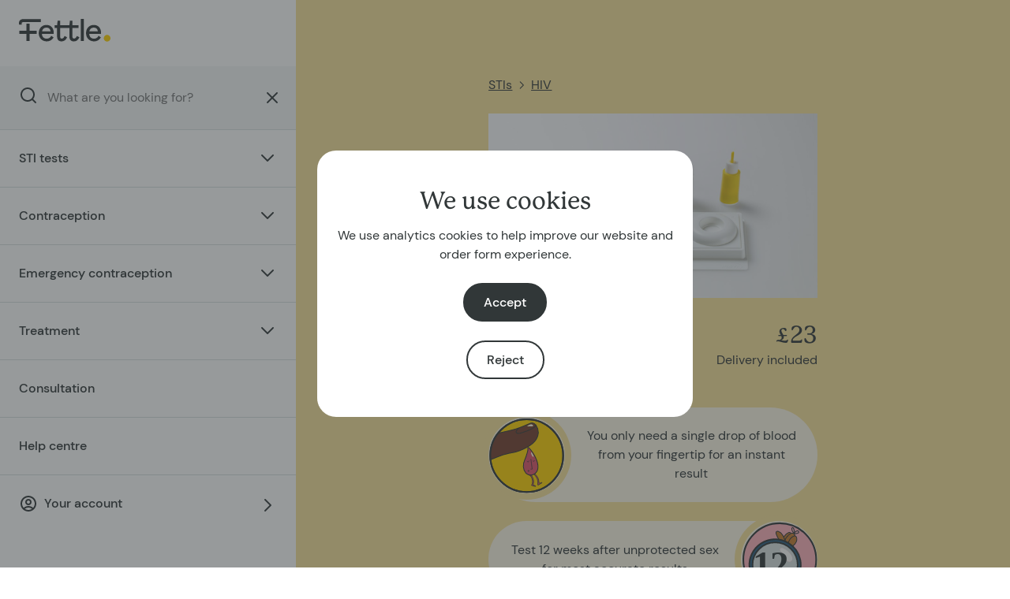

--- FILE ---
content_type: text/html; charset=utf-8
request_url: https://fettle.health/sti/hiv/insti-hiv
body_size: 43994
content:
<!DOCTYPE html><html lang="en-GB"><head><meta charSet="utf-8" data-next-head=""/><meta name="viewport" content="width=device-width" data-next-head=""/><link rel="preload" as="font" href="/fonts/dm-sans/400.woff2" type="font/woff2" crossorigin="anonymous" data-next-head=""/><link rel="preload" as="font" href="/fonts/dm-sans/500.woff2" type="font/woff2" crossorigin="anonymous" data-next-head=""/><link rel="preload" as="font" href="/fonts/mackinac/400.woff" type="font/woff" crossorigin="anonymous" data-next-head=""/><link rel="icon" href="/fettle_favicon.ico" data-next-head=""/><title data-next-head="">INSTI HIV Test | Instant Self Test for HIV at Home | Fettle by SH:24</title><meta name="description" content="Test at home with an instant HIV test kit. Next day delivery and results in 15 mins. Clinical support and advice provided. Safe, Convenient &amp; Discreet.
" data-next-head=""/><meta name="og:title" content="INSTI HIV Test | Instant Self Test for HIV at Home" data-next-head=""/><meta name="og:description" content="Test at home with an instant HIV test kit. Next day delivery and results in 15 mins. Clinical support and advice provided. Safe, Convenient &amp; Discreet.
" data-next-head=""/><meta name="og:image" content="https://images.ctfassets.net/67y6xvdyeixo/13gjigT4dENOwWGXLTwSZm/979d1d5e2a306109892782c657a6b326/insti.png?w=828&amp;q=75" data-next-head=""/><style data-next-head="">
        @font-face {
          font-family: 'DM Sans';
          font-style: normal;
          font-display: swap;
          font-weight: 400;
          src: 
            url('/fonts/dm-sans/400.woff2') format('woff2')
          , 
            url('/fonts/dm-sans/400.woff') format('woff')
          , 
            url('/fonts/dm-sans/400.ttf') format('truetype')
          
        }
      
        @font-face {
          font-family: 'DM Sans';
          font-style: normal;
          font-display: swap;
          font-weight: 500;
          src: 
            url('/fonts/dm-sans/500.woff2') format('woff2')
          , 
            url('/fonts/dm-sans/500.woff') format('woff')
          , 
            url('/fonts/dm-sans/500.ttf') format('truetype')
          
        }
      
        @font-face {
          font-family: 'DM Sans';
          font-style: normal;
          font-display: swap;
          font-weight: 700;
          src: 
            url('/fonts/dm-sans/700.woff2') format('woff2')
          , 
            url('/fonts/dm-sans/700.woff') format('woff')
          , 
            url('/fonts/dm-sans/700.ttf') format('truetype')
          
        }
      
        @font-face {
          font-family: 'Mackinac';
          font-style: normal;
          font-display: swap;
          font-weight: 400;
          src: 
            url('/fonts/mackinac/400.woff') format('woff')
          , 
            url('/fonts/mackinac/400.ttf') format('truetype')
          
        }
      </style><script type="application/ld+json" data-next-head="">{"@context":"https://schema.org","@graph":[]}</script><script type="application/ld+json" data-next-head="">{
  "sku": "HIV insti test",
  "name": "INSTI HIV Test",
  "@type": "Product",
  "brand": {
    "name": "SH:24 C.I.C.",
    "@type": "Organization"
  },
  "image": "https://images.ctfassets.net/67y6xvdyeixo/13gjigT4dENOwWGXLTwSZm/8241eaa1f607bf85bd1f3de8bcc4387d/insti.png?w=3840&q=75",
  "offers": {
    "url": "https://fettle.health/sti/hiv/insti-hiv",
    "@type": "Offer",
    "price": "23",
    "availability": "http://schema.org/InStock",
    "priceCurrency": "GBP",
    "priceValidUntil": "2030-01-01"
  },
  "@context": "http://www.schema.org",
  "description": "Test at home with an instant HIV test kit. Next day delivery and results in 15 mins. Clinical support and advice provided. Safe, Convenient & Discreet."
}</script><link rel="preload" as="image" imageSrcSet="https://images.ctfassets.net/67y6xvdyeixo/13gjigT4dENOwWGXLTwSZm/979d1d5e2a306109892782c657a6b326/insti.png?w=640&amp;q=75 1x, https://images.ctfassets.net/67y6xvdyeixo/13gjigT4dENOwWGXLTwSZm/979d1d5e2a306109892782c657a6b326/insti.png?w=1920&amp;q=75 2x" data-next-head=""/><noscript data-n-css=""></noscript><script defer="" noModule="" src="/_next/static/chunks/polyfills-42372ed130431b0a.js"></script><script src="/_next/static/chunks/webpack-e6bcd2798fe5bf10.js" defer=""></script><script src="/_next/static/chunks/framework-fcbf6cdf66dbef25.js" defer=""></script><script src="/_next/static/chunks/main-06f580acbee8a3cc.js" defer=""></script><script src="/_next/static/chunks/pages/_app-e48fc0a5a603afdf.js" defer=""></script><script src="/_next/static/chunks/2300-011d1d7445e9d52d.js" defer=""></script><script src="/_next/static/chunks/5640-90586cb8d45fce11.js" defer=""></script><script src="/_next/static/chunks/386-d20c7252c9962852.js" defer=""></script><script src="/_next/static/chunks/6992-11c9b58e57177496.js" defer=""></script><script src="/_next/static/chunks/4550-19c5fe8e2d7a4055.js" defer=""></script><script src="/_next/static/chunks/1524-8157398fb5b4f95f.js" defer=""></script><script src="/_next/static/chunks/3003-389a7b681d1d9556.js" defer=""></script><script src="/_next/static/chunks/pages/%5Bparent%5D/%5BsubLevel%5D/%5Bslug%5D-1f66c640f423987f.js" defer=""></script><script src="/_next/static/WsorqC0U6E70lvSOfNdES/_buildManifest.js" defer=""></script><script src="/_next/static/WsorqC0U6E70lvSOfNdES/_ssgManifest.js" defer=""></script><style data-styled="" data-styled-version="6.1.18">*{box-sizing:border-box;}/*!sc*/
html{padding:0;margin:0;font-size:10px;line-height:1.5;}/*!sc*/
body{margin:0;padding:0;box-sizing:border-box;color:#313738;font-size:1.6rem;font-family:DM Sans,-apple-system,BlinkMacSystemFont,Segoe UI,Roboto,Oxygen,Ubuntu,Cantarell,Fira Sans,Droid Sans,Helvetica Neue,sans-serif;}/*!sc*/
h1,h2,h3,h4,h5{color:#313738;font-family:Mackinac,Iowan Old Style,Apple Garamond,Baskerville,Times New Roman,Droid Serif,Times,Source Serif Pro,serif,Apple Color Emoji,Segoe UI Emoji,Segoe UI Symbol;margin:0;padding:0;font-weight:400;line-height:1.2;}/*!sc*/
h1{font-size:4.2rem;margin-bottom:1.1rem;}/*!sc*/
h2{font-size:3.0rem;margin-bottom:1.15rem;}/*!sc*/
h3{font-size:2.0rem;margin-bottom:1.2rem;}/*!sc*/
@media screen and (min-width: 768px){h1{font-size:5.4rem;margin-bottom:1.1rem;}h2{font-size:3.0rem;margin-bottom:1.15rem;}h3{font-size:2.0rem;margin-bottom:1.2rem;}}/*!sc*/
p{padding:0;margin:0 0 24px 0;color:#313738;}/*!sc*/
p:last-child{margin-bottom:0;}/*!sc*/
a{color:#313738;text-decoration:underline;}/*!sc*/
a:focus,a:hover{background-color:#FFD200;text-decoration-thickness:3px;}/*!sc*/
ol,ul{padding-inline-start:24px;margin:0 0 24px 0;}/*!sc*/
li{margin-bottom:8px;}/*!sc*/
li:last-child{margin-bottom:0;}/*!sc*/
button{color:#313738;}/*!sc*/
data-styled.g1[id="sc-global-kTCepP1"]{content:"sc-global-kTCepP1,"}/*!sc*/
.p-zero{padding:0;}/*!sc*/
.pt-zero{padding-top:0;}/*!sc*/
.pl-zero{padding-left:0;}/*!sc*/
.pr-zero{padding-right:0;}/*!sc*/
.pb-zero{padding-bottom:0;}/*!sc*/
.m-zero{margin:0;}/*!sc*/
.mt-zero{margin-top:0;}/*!sc*/
.ml-zero{margin-left:0;}/*!sc*/
.mr-zero{margin-right:0;}/*!sc*/
.mb-zero{margin-bottom:0;}/*!sc*/
.p-xs{padding:4px;}/*!sc*/
.pt-xs{padding-top:4px;}/*!sc*/
.pl-xs{padding-left:4px;}/*!sc*/
.pr-xs{padding-right:4px;}/*!sc*/
.pb-xs{padding-bottom:4px;}/*!sc*/
.m-xs{margin:4px;}/*!sc*/
.mt-xs{margin-top:4px;}/*!sc*/
.ml-xs{margin-left:4px;}/*!sc*/
.mr-xs{margin-right:4px;}/*!sc*/
.mb-xs{margin-bottom:4px;}/*!sc*/
.p-sm{padding:8px;}/*!sc*/
.pt-sm{padding-top:8px;}/*!sc*/
.pl-sm{padding-left:8px;}/*!sc*/
.pr-sm{padding-right:8px;}/*!sc*/
.pb-sm{padding-bottom:8px;}/*!sc*/
.m-sm{margin:8px;}/*!sc*/
.mt-sm{margin-top:8px;}/*!sc*/
.ml-sm{margin-left:8px;}/*!sc*/
.mr-sm{margin-right:8px;}/*!sc*/
.mb-sm{margin-bottom:8px;}/*!sc*/
.p-base{padding:12px;}/*!sc*/
.pt-base{padding-top:12px;}/*!sc*/
.pl-base{padding-left:12px;}/*!sc*/
.pr-base{padding-right:12px;}/*!sc*/
.pb-base{padding-bottom:12px;}/*!sc*/
.m-base{margin:12px;}/*!sc*/
.mt-base{margin-top:12px;}/*!sc*/
.ml-base{margin-left:12px;}/*!sc*/
.mr-base{margin-right:12px;}/*!sc*/
.mb-base{margin-bottom:12px;}/*!sc*/
.p-md{padding:24px;}/*!sc*/
.pt-md{padding-top:24px;}/*!sc*/
.pl-md{padding-left:24px;}/*!sc*/
.pr-md{padding-right:24px;}/*!sc*/
.pb-md{padding-bottom:24px;}/*!sc*/
.m-md{margin:24px;}/*!sc*/
.mt-md{margin-top:24px;}/*!sc*/
.ml-md{margin-left:24px;}/*!sc*/
.mr-md{margin-right:24px;}/*!sc*/
.mb-md{margin-bottom:24px;}/*!sc*/
.p-lg{padding:48px;}/*!sc*/
.pt-lg{padding-top:48px;}/*!sc*/
.pl-lg{padding-left:48px;}/*!sc*/
.pr-lg{padding-right:48px;}/*!sc*/
.pb-lg{padding-bottom:48px;}/*!sc*/
.m-lg{margin:48px;}/*!sc*/
.mt-lg{margin-top:48px;}/*!sc*/
.ml-lg{margin-left:48px;}/*!sc*/
.mr-lg{margin-right:48px;}/*!sc*/
.mb-lg{margin-bottom:48px;}/*!sc*/
.p-xl{padding:96px;}/*!sc*/
.pt-xl{padding-top:96px;}/*!sc*/
.pl-xl{padding-left:96px;}/*!sc*/
.pr-xl{padding-right:96px;}/*!sc*/
.pb-xl{padding-bottom:96px;}/*!sc*/
.m-xl{margin:96px;}/*!sc*/
.mt-xl{margin-top:96px;}/*!sc*/
.ml-xl{margin-left:96px;}/*!sc*/
.mr-xl{margin-right:96px;}/*!sc*/
.mb-xl{margin-bottom:96px;}/*!sc*/
.sr-only{position:absolute;width:1px;height:1px;padding:0;overflow:hidden;clip:rect(0,0,0,0);white-space:nowrap;clip-path:inset(50%);border:0;}/*!sc*/
.row{display:flex;flex-wrap:wrap;margin-left:-12px;margin-right:-12px;width:calc(100% + 24px);}/*!sc*/
.row-centered{justify-content:center;}/*!sc*/
.row-spaced{justify-content:space-between;}/*!sc*/
.row-right{justify-content:flex-end;}/*!sc*/
.row-scrollable{justify-content:flex-start;overflow-x:scroll;flex-wrap:nowrap;padding-top:12px;scroll-behavior:smooth;-ms-overflow-style:none;scrollbar-width:none;}/*!sc*/
.row-scrollable::-webkit-scrollbar{display:none;}/*!sc*/
.col{flex-grow:1;flex-basis:0;padding-left:12px;padding-right:12px;display:flex;}/*!sc*/
.col >*{width:100%;}/*!sc*/
.col >.row{width:calc(100% + 24px);}/*!sc*/
.col-1{flex:none;width:8.333333333333334%;}/*!sc*/
.col-1-scrollable{flex:none;width:7.083333333333333%;}/*!sc*/
.col-2{flex:none;width:16.666666666666668%;}/*!sc*/
.col-2-scrollable{flex:none;width:14.166666666666666%;}/*!sc*/
.col-3{flex:none;width:25%;}/*!sc*/
.col-3-scrollable{flex:none;width:21.25%;}/*!sc*/
.col-4{flex:none;width:33.333333333333336%;}/*!sc*/
.col-4-scrollable{flex:none;width:28.333333333333332%;}/*!sc*/
.col-5{flex:none;width:41.66666666666667%;}/*!sc*/
.col-5-scrollable{flex:none;width:35.416666666666664%;}/*!sc*/
.col-6{flex:none;width:50%;}/*!sc*/
.col-6-scrollable{flex:none;width:42.5%;}/*!sc*/
.col-7{flex:none;width:58.333333333333336%;}/*!sc*/
.col-7-scrollable{flex:none;width:49.58333333333333%;}/*!sc*/
.col-8{flex:none;width:66.66666666666667%;}/*!sc*/
.col-8-scrollable{flex:none;width:56.666666666666664%;}/*!sc*/
.col-9{flex:none;width:75%;}/*!sc*/
.col-9-scrollable{flex:none;width:63.75%;}/*!sc*/
.col-10{flex:none;width:83.33333333333334%;}/*!sc*/
.col-10-scrollable{flex:none;width:70.83333333333333%;}/*!sc*/
.col-11{flex:none;width:91.66666666666667%;}/*!sc*/
.col-11-scrollable{flex:none;width:77.91666666666666%;}/*!sc*/
.col-12{flex:none;width:100%;}/*!sc*/
.col-12-scrollable{flex:none;width:85%;}/*!sc*/
.offset-1{margin-left:8.333333333333334%;}/*!sc*/
.offset-2{margin-left:16.666666666666668%;}/*!sc*/
.offset-3{margin-left:25%;}/*!sc*/
.offset-4{margin-left:33.333333333333336%;}/*!sc*/
.offset-5{margin-left:41.66666666666667%;}/*!sc*/
.offset-6{margin-left:50%;}/*!sc*/
.offset-7{margin-left:58.333333333333336%;}/*!sc*/
.offset-8{margin-left:66.66666666666667%;}/*!sc*/
.offset-9{margin-left:75%;}/*!sc*/
.offset-10{margin-left:83.33333333333334%;}/*!sc*/
.offset-11{margin-left:91.66666666666667%;}/*!sc*/
.offset-12{margin-left:100%;}/*!sc*/
@media screen and (min-width: 768px){.col-md-1{flex:none;width:8.333333333333334%;}.col-md-1-scrollable{flex:none;width:7.083333333333333%;}.col-md-2{flex:none;width:16.666666666666668%;}.col-md-2-scrollable{flex:none;width:14.166666666666666%;}.col-md-3{flex:none;width:25%;}.col-md-3-scrollable{flex:none;width:21.25%;}.col-md-4{flex:none;width:33.333333333333336%;}.col-md-4-scrollable{flex:none;width:28.333333333333332%;}.col-md-5{flex:none;width:41.66666666666667%;}.col-md-5-scrollable{flex:none;width:35.416666666666664%;}.col-md-6{flex:none;width:50%;}.col-md-6-scrollable{flex:none;width:42.5%;}.col-md-7{flex:none;width:58.333333333333336%;}.col-md-7-scrollable{flex:none;width:49.58333333333333%;}.col-md-8{flex:none;width:66.66666666666667%;}.col-md-8-scrollable{flex:none;width:56.666666666666664%;}.col-md-9{flex:none;width:75%;}.col-md-9-scrollable{flex:none;width:63.75%;}.col-md-10{flex:none;width:83.33333333333334%;}.col-md-10-scrollable{flex:none;width:70.83333333333333%;}.col-md-11{flex:none;width:91.66666666666667%;}.col-md-11-scrollable{flex:none;width:77.91666666666666%;}.col-md-12{flex:none;width:100%;}.col-md-12-scrollable{flex:none;width:85%;}.offset-md-1{margin-left:8.333333333333334%;}.offset-md-2{margin-left:16.666666666666668%;}.offset-md-3{margin-left:25%;}.offset-md-4{margin-left:33.333333333333336%;}.offset-md-5{margin-left:41.66666666666667%;}.offset-md-6{margin-left:50%;}.offset-md-7{margin-left:58.333333333333336%;}.offset-md-8{margin-left:66.66666666666667%;}.offset-md-9{margin-left:75%;}.offset-md-10{margin-left:83.33333333333334%;}.offset-md-11{margin-left:91.66666666666667%;}.offset-md-12{margin-left:100%;}}/*!sc*/
@media screen and (min-width: 1280px){.col-lg-1{flex:none;width:8.333333333333334%;}.col-lg-1-scrollable{flex:none;width:7.083333333333333%;}.col-lg-2{flex:none;width:16.666666666666668%;}.col-lg-2-scrollable{flex:none;width:14.166666666666666%;}.col-lg-3{flex:none;width:25%;}.col-lg-3-scrollable{flex:none;width:21.25%;}.col-lg-4{flex:none;width:33.333333333333336%;}.col-lg-4-scrollable{flex:none;width:28.333333333333332%;}.col-lg-5{flex:none;width:41.66666666666667%;}.col-lg-5-scrollable{flex:none;width:35.416666666666664%;}.col-lg-6{flex:none;width:50%;}.col-lg-6-scrollable{flex:none;width:42.5%;}.col-lg-7{flex:none;width:58.333333333333336%;}.col-lg-7-scrollable{flex:none;width:49.58333333333333%;}.col-lg-8{flex:none;width:66.66666666666667%;}.col-lg-8-scrollable{flex:none;width:56.666666666666664%;}.col-lg-9{flex:none;width:75%;}.col-lg-9-scrollable{flex:none;width:63.75%;}.col-lg-10{flex:none;width:83.33333333333334%;}.col-lg-10-scrollable{flex:none;width:70.83333333333333%;}.col-lg-11{flex:none;width:91.66666666666667%;}.col-lg-11-scrollable{flex:none;width:77.91666666666666%;}.col-lg-12{flex:none;width:100%;}.col-lg-12-scrollable{flex:none;width:85%;}.offset-lg-1{margin-left:8.333333333333334%;}.offset-lg-2{margin-left:16.666666666666668%;}.offset-lg-3{margin-left:25%;}.offset-lg-4{margin-left:33.333333333333336%;}.offset-lg-5{margin-left:41.66666666666667%;}.offset-lg-6{margin-left:50%;}.offset-lg-7{margin-left:58.333333333333336%;}.offset-lg-8{margin-left:66.66666666666667%;}.offset-lg-9{margin-left:75%;}.offset-lg-10{margin-left:83.33333333333334%;}.offset-lg-11{margin-left:91.66666666666667%;}.offset-lg-12{margin-left:100%;}}/*!sc*/
.body{font-family:DM Sans,-apple-system,BlinkMacSystemFont,Segoe UI,Roboto,Oxygen,Ubuntu,Cantarell,Fira Sans,Droid Sans,Helvetica Neue,sans-serif;font-weight:400;line-height:1.5;}/*!sc*/
.body-base{font-size:1.6rem;}/*!sc*/
.body-sm{font-size:1.4rem;}/*!sc*/
.body-lg{font-size:1.8rem;}/*!sc*/
.body-xl{font-size:2.0rem;}/*!sc*/
.heading{font-family:Mackinac,Iowan Old Style,Apple Garamond,Baskerville,Times New Roman,Droid Serif,Times,Source Serif Pro,serif,Apple Color Emoji,Segoe UI Emoji,Segoe UI Symbol;font-weight:400;line-height:1.2;}/*!sc*/
.heading-1{font-size:4.2rem;}/*!sc*/
.heading-2{font-size:3.0rem;}/*!sc*/
.heading-3{font-size:2.0rem;}/*!sc*/
@media screen and (min-width: 768px){.heading-1{font-size:5.4rem;}.heading-2{font-size:3.0rem;}.heading-3{font-size:2.0rem;}.heading-md-1{font-size:5.4rem;}.heading-md-2{font-size:3.0rem;}.heading-md-3{font-size:2.0rem;}}/*!sc*/
.semi-bold{font-weight:500;}/*!sc*/
data-styled.g2[id="sc-global-ipRTsV1"]{content:"sc-global-ipRTsV1,"}/*!sc*/
.ehPeIv{display:inline-block;fill:#313738;animation:1s infinite ease;transition:transform 0.25s ease;}/*!sc*/
data-styled.g4[id="icon__SVG-sc-1albgjd-0"]{content:"ehPeIv,"}/*!sc*/
.hPbPuS{display:inline-flex;align-items:center;align-self:flex-start;justify-content:center;padding:4px;border:2px solid #313738;border-radius:50%;margin-right:8px;}/*!sc*/
.hPbPuS >svg{margin:0!important;}/*!sc*/
data-styled.g5[id="icon__RoundIconContainer-sc-1albgjd-1"]{content:"hPbPuS,"}/*!sc*/
.hnxTOk{font-family:DM Sans,-apple-system,BlinkMacSystemFont,Segoe UI,Roboto,Oxygen,Ubuntu,Cantarell,Fira Sans,Droid Sans,Helvetica Neue,sans-serif;font-size:1.6rem;font-weight:500;border-radius:30px;border:2px solid #313738;padding:12px 24px;background-color:#313738;color:#FFFFFF;cursor:pointer;display:inline-flex;justify-content:center;align-items:center;text-decoration:none;width:100%;}/*!sc*/
.hnxTOk svg{flex-shrink:0;fill:#FFFFFF;transition:transform undefined ease;margin-left:12px;}/*!sc*/
@media screen and (min-width: 1280px){.hnxTOk:hover{background-color:#313738;color:#FFFFFF;}.hnxTOk:hover svg{transform:undefined;}}/*!sc*/
.hnxTOk:focus{outline:none;background-color:#FFD200;color:#313738;box-shadow:0 0 0 2px #313738;border-color:#313738;}/*!sc*/
.hnxTOk:focus .icon__RoundIconContainer-sc-1albgjd-1{background-color:#313738;}/*!sc*/
.hnxTOk:focus .icon__RoundIconContainer-sc-1albgjd-1 svg{fill:#FFFFFF;transform:undefined;}/*!sc*/
.hnxTOk:focus svg{fill:#313738;transform:undefined;}/*!sc*/
.gueSgF{font-family:DM Sans,-apple-system,BlinkMacSystemFont,Segoe UI,Roboto,Oxygen,Ubuntu,Cantarell,Fira Sans,Droid Sans,Helvetica Neue,sans-serif;font-size:1.6rem;font-weight:500;border-radius:30px;border:2px solid #313738;padding:12px 24px;background-color:#FFFFFF;color:#313738;cursor:pointer;display:inline-flex;justify-content:center;align-items:center;text-decoration:none;width:100%;}/*!sc*/
.gueSgF svg{flex-shrink:0;fill:#313738;transition:transform undefined ease;margin-left:12px;}/*!sc*/
@media screen and (min-width: 1280px){.gueSgF:hover{background-color:#FFFFFF;color:#313738;}.gueSgF:hover svg{transform:undefined;}}/*!sc*/
.gueSgF:focus{outline:none;background-color:#FFD200;color:#313738;box-shadow:0 0 0 2px #313738;border-color:#313738;}/*!sc*/
.gueSgF:focus .icon__RoundIconContainer-sc-1albgjd-1{background-color:#313738;}/*!sc*/
.gueSgF:focus .icon__RoundIconContainer-sc-1albgjd-1 svg{fill:#FFFFFF;transform:undefined;}/*!sc*/
.gueSgF:focus svg{fill:#313738;transform:undefined;}/*!sc*/
.cYeqHv{font-family:DM Sans,-apple-system,BlinkMacSystemFont,Segoe UI,Roboto,Oxygen,Ubuntu,Cantarell,Fira Sans,Droid Sans,Helvetica Neue,sans-serif;font-size:1.6rem;font-weight:500;border-radius:30px;border:2px solid #313738;padding:12px 24px;background-color:#313738;color:#FFFFFF;cursor:pointer;display:inline-flex;justify-content:space-between;align-items:center;text-decoration:none;}/*!sc*/
.cYeqHv svg{flex-shrink:0;fill:#FFFFFF;transition:transform 0.1s ease;margin-left:12px;}/*!sc*/
@media screen and (min-width: 1280px){.cYeqHv:hover{background-color:#313738;color:#FFFFFF;}.cYeqHv:hover svg{transform:translateX(8px);}}/*!sc*/
.cYeqHv:focus{outline:none;background-color:#FFD200;color:#313738;box-shadow:0 0 0 2px #313738;border-color:#313738;}/*!sc*/
.cYeqHv:focus .icon__RoundIconContainer-sc-1albgjd-1{background-color:#313738;}/*!sc*/
.cYeqHv:focus .icon__RoundIconContainer-sc-1albgjd-1 svg{fill:#FFFFFF;transform:translateX(8px);}/*!sc*/
.cYeqHv:focus svg{fill:#313738;transform:translateX(8px);}/*!sc*/
data-styled.g6[id="button__StyledButton-sc-1w1s4cg-0"]{content:"hnxTOk,gueSgF,cYeqHv,"}/*!sc*/
.anLMg{border-top:1px solid #D9E1E2;display:flex;margin-bottom:0;}/*!sc*/
data-styled.g8[id="nav-item__Item-sc-c6iyns-0"]{content:"anLMg,"}/*!sc*/
.keRXTB{width:100%;padding:24px;padding-left:24px;font-weight:500;margin-bottom:0;}/*!sc*/
.keRXTB:focus-within{outline:none;background-color:#FFD200;box-shadow:inset 0 -4px #313738;}/*!sc*/
.keRXTB >a{outline:none;text-decoration:none;}/*!sc*/
.keRXTB >a:hover,.keRXTB >a:focus{background:none;}/*!sc*/
.keRXTB >button{border:0 none;background-color:transparent;padding:0;cursor:pointer;font:inherit;}/*!sc*/
.gZNXgL{width:100%;padding:24px;padding-left:36px;font-weight:400;margin-bottom:0;}/*!sc*/
.gZNXgL:focus-within{outline:none;background-color:#FFD200;box-shadow:inset 0 -4px #313738;}/*!sc*/
.gZNXgL >a{outline:none;text-decoration:none;}/*!sc*/
.gZNXgL >a:hover,.gZNXgL >a:focus{background:none;}/*!sc*/
.gZNXgL >button{border:0 none;background-color:transparent;padding:0;cursor:pointer;font:inherit;}/*!sc*/
.eImwLG{width:100%;padding:24px;padding-left:48px;font-weight:400;margin-bottom:0;}/*!sc*/
.eImwLG:focus-within{outline:none;background-color:#FFD200;box-shadow:inset 0 -4px #313738;}/*!sc*/
.eImwLG >a{outline:none;text-decoration:none;}/*!sc*/
.eImwLG >a:hover,.eImwLG >a:focus{background:none;}/*!sc*/
.eImwLG >button{border:0 none;background-color:transparent;padding:0;cursor:pointer;font:inherit;}/*!sc*/
data-styled.g9[id="nav-item__Link-sc-c6iyns-1"]{content:"keRXTB,gZNXgL,eImwLG,"}/*!sc*/
.jcrIMp{max-height:0;overflow:hidden;}/*!sc*/
.jcrIMp.enter-active{max-height:576px;transition:max-height 300ms;}/*!sc*/
.jcrIMp.enter-done,.jcrIMp.exit{max-height:5000px;}/*!sc*/
.jcrIMp.exit-active{max-height:0;transition:max-height 300ms;}/*!sc*/
.jcrLdv{max-height:0;overflow:hidden;}/*!sc*/
.jcrLdv.enter-active{max-height:288px;transition:max-height 300ms;}/*!sc*/
.jcrLdv.enter-done,.jcrLdv.exit{max-height:5000px;}/*!sc*/
.jcrLdv.exit-active{max-height:0;transition:max-height 300ms;}/*!sc*/
.jcrIch{max-height:0;overflow:hidden;}/*!sc*/
.jcrIch.enter-active{max-height:480px;transition:max-height 300ms;}/*!sc*/
.jcrIch.enter-done,.jcrIch.exit{max-height:5000px;}/*!sc*/
.jcrIch.exit-active{max-height:0;transition:max-height 300ms;}/*!sc*/
.eOsrdi{max-height:0;overflow:hidden;}/*!sc*/
.eOsrdi.enter-active{max-height:1152px;transition:max-height 300ms;}/*!sc*/
.eOsrdi.enter-done,.eOsrdi.exit{max-height:5000px;}/*!sc*/
.eOsrdi.exit-active{max-height:0;transition:max-height 300ms;}/*!sc*/
.jcrHmP{max-height:0;overflow:hidden;}/*!sc*/
.jcrHmP.enter-active{max-height:192px;transition:max-height 300ms;}/*!sc*/
.jcrHmP.enter-done,.jcrHmP.exit{max-height:5000px;}/*!sc*/
.jcrHmP.exit-active{max-height:0;transition:max-height 300ms;}/*!sc*/
data-styled.g10[id="nav-item__SubMenu-sc-c6iyns-2"]{content:"jcrIMp,jcrLdv,jcrIch,eOsrdi,jcrHmP,"}/*!sc*/
.kEtYxn{padding-inline-start:0px;margin:0;}/*!sc*/
data-styled.g11[id="nav-item__NavItemContainer-sc-c6iyns-3"]{content:"kEtYxn,"}/*!sc*/
.gIyHzO{border:0 none;background-color:transparent;padding:12px 24px;cursor:pointer;}/*!sc*/
.gIyHzO >svg{transition:transform 0.2s ease-out;}/*!sc*/
.gIyHzO:focus{outline:none;background-color:#FFD200;box-shadow:inset 0 -4px #313738;}/*!sc*/
data-styled.g12[id="nav-item__Toggle-sc-c6iyns-4"]{content:"gIyHzO,"}/*!sc*/
.czvhVG{position:fixed;top:0;right:0;display:none;width:100%;background-color:#FFFFFF;height:100vh;overflow:auto;z-index:10;}/*!sc*/
.czvhVG.enter,.czvhVG.enter-done,.czvhVG.exit{display:block;}/*!sc*/
.czvhVG.enter{transform:translateX(100%);}/*!sc*/
.czvhVG.enter-active{transform:translateX(0);transition:transform 300ms;}/*!sc*/
.czvhVG.exit-active{transform:translateX(100%);transition:transform 300ms;}/*!sc*/
@media screen and (min-width: 768px){.czvhVG{width:375px;}}/*!sc*/
@media screen and (min-width: 1280px){.czvhVG{left:0;right:auto;display:block;}}/*!sc*/
.ivppup{position:fixed;top:0;right:0;display:none;width:100%;background-color:#F8E19A;height:100vh;overflow:auto;z-index:10;}/*!sc*/
.ivppup.enter,.ivppup.enter-done,.ivppup.exit{display:block;}/*!sc*/
.ivppup.enter{transform:translateX(100%);}/*!sc*/
.ivppup.enter-active{transform:translateX(0);transition:transform 300ms;}/*!sc*/
.ivppup.exit-active{transform:translateX(100%);transition:transform 300ms;}/*!sc*/
@media screen and (min-width: 768px){.ivppup{width:375px;}}/*!sc*/
@media screen and (min-width: 1280px){.ivppup{left:0;right:auto;display:block;}}/*!sc*/
@media screen and (min-width: 1280px){.ivppup{display:none;}.ivppup.enter{transform:translateX(-100%);}.ivppup.enter-active{transform:translateX(0);}.ivppup.exit-active{transform:translateX(-100%);}}/*!sc*/
data-styled.g14[id="navigation__Container-sc-om5p7-1"]{content:"czvhVG,ivppup,"}/*!sc*/
.SRPzA{padding:24px;display:flex;justify-content:space-between;align-items:center;}/*!sc*/
@media screen and (min-width: 768px) and (max-width: 1279px){.SRPzA{justify-content:flex-end;}}/*!sc*/
data-styled.g15[id="navigation__Header-sc-om5p7-2"]{content:"SRPzA,"}/*!sc*/
@media screen and (min-width: 768px) and (max-width: 1279px){.hWdLOI{display:none;}}/*!sc*/
data-styled.g16[id="navigation__LogoWrapper-sc-om5p7-3"]{content:"hWdLOI,"}/*!sc*/
.cZcyns{padding:12px;color:#313738;display:inline-flex;align-items:center;background-color:transparent;border:0 none;cursor:pointer;}/*!sc*/
@media screen and (min-width: 1280px){.cZcyns{display:none;}}/*!sc*/
.iZSpbI{padding:12px;color:#313738;display:inline-flex;align-items:center;background-color:transparent;border:0 none;cursor:pointer;}/*!sc*/
data-styled.g17[id="navigation__CloseButton-sc-om5p7-4"]{content:"cZcyns,iZSpbI,"}/*!sc*/
.fyipJZ{position:relative;z-index:10;}/*!sc*/
data-styled.g18[id="navigation__Nav-sc-om5p7-5"]{content:"fyipJZ,"}/*!sc*/
.ijKWBJ{padding-inline-start:0px;margin:0;}/*!sc*/
data-styled.g19[id="navigation__NavItemContainer-sc-om5p7-6"]{content:"ijKWBJ,"}/*!sc*/
.jSGjeS{height:80px;}/*!sc*/
data-styled.g20[id="navigation__SearchContainer-sc-om5p7-7"]{content:"jSGjeS,"}/*!sc*/
.iuQXcU:focus,.iuQXcU:hover{background-color:transparent;}/*!sc*/
data-styled.g21[id="navigation__LogoLink-sc-om5p7-8"]{content:"iuQXcU,"}/*!sc*/
.ePaysU{padding:24px;padding-top:0;}/*!sc*/
data-styled.g22[id="navigation__PreMenuItem-sc-om5p7-9"]{content:"ePaysU,"}/*!sc*/
.glsKSb >a{font-family:DM Sans,-apple-system,BlinkMacSystemFont,Segoe UI,Roboto,Oxygen,Ubuntu,Cantarell,Fira Sans,Droid Sans,Helvetica Neue,sans-serif;font-size:1.6rem;font-weight:500;border-radius:30px;border:2px solid #313738;padding:12px 24px;background-color:#313738;color:#FFFFFF;cursor:pointer;display:inline-flex;justify-content:space-between;align-items:center;text-decoration:none;}/*!sc*/
.glsKSb >a svg{flex-shrink:0;fill:#FFFFFF;transition:transform undefined ease;margin-left:12px;}/*!sc*/
@media screen and (min-width: 1280px){.glsKSb >a:hover{background-color:#313738;color:#FFFFFF;}.glsKSb >a:hover svg{transform:undefined;}}/*!sc*/
.glsKSb >a:focus{outline:none;background-color:#FFD200;color:#313738;box-shadow:0 0 0 2px #313738;border-color:#313738;}/*!sc*/
.glsKSb >a:focus .icon__RoundIconContainer-sc-1albgjd-1{background-color:#313738;}/*!sc*/
.glsKSb >a:focus .icon__RoundIconContainer-sc-1albgjd-1 svg{fill:#FFFFFF;transform:undefined;}/*!sc*/
.glsKSb >a:focus svg{fill:#313738;transform:undefined;}/*!sc*/
.bxLVEZ >a{font-family:DM Sans,-apple-system,BlinkMacSystemFont,Segoe UI,Roboto,Oxygen,Ubuntu,Cantarell,Fira Sans,Droid Sans,Helvetica Neue,sans-serif;font-size:1.6rem;font-weight:500;border-radius:0;border:0 none;padding:8px 0;background-color:transparent;color:#313738;cursor:pointer;display:inline-flex;justify-content:space-between;align-items:center;text-decoration:underline;}/*!sc*/
.bxLVEZ >a svg{flex-shrink:0;fill:#313738;transition:transform 0.1s ease;margin-left:8px;}/*!sc*/
@media screen and (min-width: 1280px){.bxLVEZ >a:hover{background-color:transparent;color:#313738;}.bxLVEZ >a:hover svg{transform:translateX(8px);}}/*!sc*/
.bxLVEZ >a:focus{outline:auto -webkit-focus-ring-color;background-color:transparent;color:#313738;box-shadow:none;border-color:transparent;}/*!sc*/
.bxLVEZ >a:focus .icon__RoundIconContainer-sc-1albgjd-1{background-color:#313738;}/*!sc*/
.bxLVEZ >a:focus .icon__RoundIconContainer-sc-1albgjd-1 svg{fill:#FFFFFF;transform:translateX(8px);}/*!sc*/
.bxLVEZ >a:focus svg{fill:#313738;transform:translateX(8px);}/*!sc*/
.bVleEo >a{font-family:DM Sans,-apple-system,BlinkMacSystemFont,Segoe UI,Roboto,Oxygen,Ubuntu,Cantarell,Fira Sans,Droid Sans,Helvetica Neue,sans-serif;font-size:1.6rem;font-weight:500;border-radius:0;border:0 none;padding:8px 0;background-color:transparent;color:#313738;cursor:pointer;display:inline-flex;justify-content:flex-start;align-items:center;text-decoration:underline;}/*!sc*/
.bVleEo >a svg{flex-shrink:0;fill:#313738;transition:transform 0.5s ease;margin-right:8px;}/*!sc*/
@media screen and (min-width: 1280px){.bVleEo >a:hover{background-color:transparent;color:#313738;}.bVleEo >a:hover svg{transform:rotate(1turn);}}/*!sc*/
.bVleEo >a:focus{outline:auto -webkit-focus-ring-color;background-color:transparent;color:#313738;box-shadow:none;border-color:transparent;}/*!sc*/
.bVleEo >a:focus .icon__RoundIconContainer-sc-1albgjd-1{background-color:#313738;}/*!sc*/
.bVleEo >a:focus .icon__RoundIconContainer-sc-1albgjd-1 svg{fill:#FFFFFF;transform:rotate(1turn);}/*!sc*/
.bVleEo >a:focus svg{fill:#313738;transform:rotate(1turn);}/*!sc*/
.blDmQm >a{font-family:DM Sans,-apple-system,BlinkMacSystemFont,Segoe UI,Roboto,Oxygen,Ubuntu,Cantarell,Fira Sans,Droid Sans,Helvetica Neue,sans-serif;font-size:1.6rem;font-weight:500;border-radius:30px;border:2px solid #FFFFFF;padding:12px 24px;background-color:transparent;color:#FFFFFF;cursor:pointer;display:inline-flex;justify-content:space-between;align-items:center;text-decoration:none;}/*!sc*/
.blDmQm >a svg{flex-shrink:0;fill:#FFFFFF;transition:transform 0.1s ease;margin-left:12px;}/*!sc*/
@media screen and (min-width: 1280px){.blDmQm >a:hover{background-color:transparent;color:#FFFFFF;}.blDmQm >a:hover svg{transform:translateX(8px);}}/*!sc*/
.blDmQm >a:focus{outline:none;background-color:#FFD200;color:#313738;box-shadow:0 0 0 2px #313738;border-color:#313738;}/*!sc*/
.blDmQm >a:focus .icon__RoundIconContainer-sc-1albgjd-1{background-color:#313738;}/*!sc*/
.blDmQm >a:focus .icon__RoundIconContainer-sc-1albgjd-1 svg{fill:#FFFFFF;transform:translateX(8px);}/*!sc*/
.blDmQm >a:focus svg{fill:#313738;transform:translateX(8px);}/*!sc*/
data-styled.g25[id="button-link__Container-sc-166j919-0"]{content:"glsKSb,bxLVEZ,bVleEo,blDmQm,"}/*!sc*/
.diWYAm{position:absolute;left:4em;top:-5em;z-index:50;}/*!sc*/
.diWYAm.enter,.diWYAm.enter-done,.diWYAm.exit,.diWYAm.enter,.diWYAm.enter-active{transform:translateY(8em);transition:transform 300ms;}/*!sc*/
.diWYAm.exit-active{transform:translateY(-8em);transition:transform 300ms;}/*!sc*/
data-styled.g26[id="skip-to-main-content-link__Container-sc-1cwazbu-0"]{content:"diWYAm,"}/*!sc*/
.bGnFGp{z-index:50;}/*!sc*/
data-styled.g27[id="header__Container-sc-1p912dc-0"]{content:"bGnFGp,"}/*!sc*/
.jyRkyS{display:flex;align-items:center;}/*!sc*/
data-styled.g28[id="header__NavButtonContainer-sc-1p912dc-1"]{content:"jyRkyS,"}/*!sc*/
.fbaGpv{padding:12px;color:#313738;background-color:transparent;border:0 none;}/*!sc*/
data-styled.g29[id="header__OpenNavButton-sc-1p912dc-2"]{content:"fbaGpv,"}/*!sc*/
.kjfCFo{display:inline-flex;border-radius:50%;height:100%;padding:8px;background-color:#FFFFFF;box-shadow:0 2px 12px rgba(0, 0, 0, 0.1);}/*!sc*/
data-styled.g30[id="header__OpenAccountNavButton-sc-1p912dc-3"]{content:"kjfCFo,"}/*!sc*/
.ijPyQg{padding:24px;display:flex;justify-content:space-between;align-items:center;position:fixed;top:0;left:0;width:100%;background-color:#FFFFFF;transition:background-color 0.5s ease;}/*!sc*/
@media screen and (min-width: 1280px){.ijPyQg{visibility:hidden;}}/*!sc*/
data-styled.g31[id="header__StickyHeader-sc-1p912dc-4"]{content:"ijPyQg,"}/*!sc*/
.iaAvIA:focus,.iaAvIA:hover{background-color:transparent;}/*!sc*/
data-styled.g32[id="header__LogoLink-sc-1p912dc-5"]{content:"iaAvIA,"}/*!sc*/
.cqLoqQ{display:inline-block;}/*!sc*/
.cqLoqQ:hover,.cqLoqQ:focus{background:none;text-decoration:none;}/*!sc*/
data-styled.g33[id="contentful-attribution__Link-sc-1pbslqa-0"]{content:"cqLoqQ,"}/*!sc*/
.bblufq{width:100px;}/*!sc*/
data-styled.g34[id="contentful-attribution__Logo-sc-1pbslqa-1"]{content:"bblufq,"}/*!sc*/
.eZtcDX{width:100%;max-width:1200px;padding:0 24px;display:flex;gap:8px;align-items:center;justify-content:center;flex-wrap:wrap;margin:24px auto;}/*!sc*/
@media screen and (min-width: 768px){.eZtcDX{gap:24px;}}/*!sc*/
data-styled.g35[id="footer__LogoContainer-sc-17qa8h1-0"]{content:"eZtcDX,"}/*!sc*/
.juYrtq{width:100%;background-color:#313738;}/*!sc*/
.juYrtq a,.juYrtq p{color:#FFFFFF;}/*!sc*/
.juYrtq svg{fill:#FFFFFF;}/*!sc*/
data-styled.g36[id="footer__StyledFooter-sc-17qa8h1-1"]{content:"juYrtq,"}/*!sc*/
.hIMFey{text-align:center;flex:1 1;flex-basis:calc(
        (
          (min(
            100vw - 0px,
            1200px
          )) / 3
        ) - (8px * 2 + 8px * 2)
      );}/*!sc*/
.hIMFey >img{object-fit:contain;max-width:135px;max-height:calc(
        min(
          (
            (min(
              100vw - 0px,
              1200px
            )) / 3
          ) - (8px * 2 + 8px * 2),
          135px
        )
      );width:auto;height:auto;}/*!sc*/
@media screen and (min-width: 768px) and (max-width: 1279px){.hIMFey{flex-basis:calc(
        (
          (min(
            100vw - 0px,
            1200px
          )) / 5
        ) - (24px * 2 + 8px * 2)
      );}.hIMFey img{max-height:calc(
        min(
          (
            (min(
              100vw - 0px,
              1200px
            )) / 5
          ) - (24px * 2 + 8px * 2),
          135px
        )
      );}}/*!sc*/
@media screen and (min-width: 1280px){.hIMFey{flex-basis:calc(
        (
          (min(
            100vw - 375px,
            1200px
          )) / 5
        ) - (24px * 2 + 8px * 2)
      );}.hIMFey img{max-height:calc(
        min(
          (
            (min(
              100vw - 375px,
              1200px
            )) / 5
          ) - (24px * 2 + 8px * 2),
          135px
        )
      );}}/*!sc*/
data-styled.g37[id="footer__LogoWrapper-sc-17qa8h1-2"]{content:"hIMFey,"}/*!sc*/
.cJmsTC{width:100%;max-width:1200px;padding:24px 24px;margin:0 auto;}/*!sc*/
data-styled.g38[id="footer__FooterInner-sc-17qa8h1-3"]{content:"cJmsTC,"}/*!sc*/
.gGKBrd:hover,.gGKBrd:focus{background:none;text-decoration:none;}/*!sc*/
data-styled.g39[id="footer__IconLink-sc-17qa8h1-4"]{content:"gGKBrd,"}/*!sc*/
.hcZDTB{padding-top:24px;padding-bottom:24px;border-bottom:1px solid #000;}/*!sc*/
@media screen and (min-width: 768px){.hcZDTB{border-bottom:0 none;}}/*!sc*/
data-styled.g40[id="footer__Content-sc-17qa8h1-5"]{content:"hcZDTB,"}/*!sc*/
.erzrUe{padding-left:0;margin:24px 0;}/*!sc*/
data-styled.g41[id="footer__Menu-sc-17qa8h1-6"]{content:"erzrUe,"}/*!sc*/
.hwVqsY{list-style-type:none;margin-bottom:24px;}/*!sc*/
.hwVqsY:last-child{margin-bottom:24px;}/*!sc*/
.hwVqsY a{font-weight:500;text-decoration:none;}/*!sc*/
.hwVqsY a:hover,.hwVqsY a:focus{color:#313738;}/*!sc*/
.hwVqsY a:hover >svg,.hwVqsY a:focus >svg{fill:#313738;}/*!sc*/
data-styled.g42[id="footer__MenuItemType-sc-17qa8h1-7"]{content:"hwVqsY,"}/*!sc*/
.kJfBdM{display:table;margin-top:24px;margin-bottom:0px;padding-top:24px;padding-bottom:24px;padding-left:0px;border-top:1px solid #000;}/*!sc*/
@media screen and (min-width: 768px){.kJfBdM{margin-top:0;padding-bottom:0;border-top:0 none;}}/*!sc*/
data-styled.g43[id="footer__Social-sc-17qa8h1-8"]{content:"kJfBdM,"}/*!sc*/
.hejWGu{display:table-cell;text-align:center;vertical-align:middle;}/*!sc*/
data-styled.g44[id="footer__SocialItem-sc-17qa8h1-9"]{content:"hejWGu,"}/*!sc*/
.kFiYAf{text-align:center;padding-top:24px;border-top:1px solid #000;}/*!sc*/
@media screen and (min-width: 768px){.kFiYAf{text-align:right;border-top:0 none;}}/*!sc*/
data-styled.g45[id="footer__AttributionWrapper-sc-17qa8h1-10"]{content:"kFiYAf,"}/*!sc*/
@media screen and (min-width: 768px){.iNaXIt{border-top:1px solid #000;height:0px;}}/*!sc*/
data-styled.g46[id="footer__Divider-sc-17qa8h1-11"]{content:"iNaXIt,"}/*!sc*/
.jSFhAN{width:220px;margin-bottom:12px;}/*!sc*/
.jSFhAN >img{display:block;max-width:100%;}/*!sc*/
data-styled.g47[id="footer__EndorsementImageWrapper-sc-17qa8h1-12"]{content:"jSFhAN,"}/*!sc*/
.cOnTpi{display:block;position:relative;z-index:10;top:-1px;}/*!sc*/
data-styled.g48[id="decoration__SVG-sc-v6kv95-0"]{content:"cOnTpi,"}/*!sc*/
.fgDfjb{margin-bottom:24px;}/*!sc*/
data-styled.g49[id="grid__Container-sc-6bs5wf-0"]{content:"fgDfjb,"}/*!sc*/
.fWvCyU{margin-bottom:24px;}/*!sc*/
data-styled.g52[id="content__Container-sc-dp6avl-0"]{content:"fWvCyU,"}/*!sc*/
.jnriJe{text-align:center;}/*!sc*/
.dYCmaW{text-align:left;}/*!sc*/
data-styled.g53[id="content__Align-sc-dp6avl-1"]{content:"jnriJe,dYCmaW,"}/*!sc*/
.enhvsC{display:flex;flex-direction:column;min-height:100vh;}/*!sc*/
@media screen and (min-width: 1280px){.enhvsC{margin-left:375px;}}/*!sc*/
data-styled.g55[id="page__StyledPage-sc-zxpmc3-0"]{content:"enhvsC,"}/*!sc*/
.dWcGrd{flex-grow:1;}/*!sc*/
data-styled.g56[id="page__Main-sc-zxpmc3-1"]{content:"dWcGrd,"}/*!sc*/
.bQtCaK{width:100%;overflow:auto;background-color:#F8E19A;padding-bottom:48px;padding-top:144px;}/*!sc*/
@media screen and (min-width: 1280px){.bQtCaK{padding-top:96px;}}/*!sc*/
.bQtCaK .grid__Container-sc-6bs5wf-0+.content__Container-sc-dp6avl-0{margin-top:96px;}/*!sc*/
.crBMIo{width:100%;overflow:auto;background-color:#FFFFFF;padding-bottom:48px;padding-top:144px;}/*!sc*/
@media screen and (min-width: 1280px){.crBMIo{padding-top:96px;}}/*!sc*/
.crBMIo .grid__Container-sc-6bs5wf-0+.content__Container-sc-dp6avl-0{margin-top:96px;}/*!sc*/
.nJLtk{width:100%;overflow:auto;background-color:#FDF7E6;padding-bottom:48px;padding-top:144px;}/*!sc*/
@media screen and (min-width: 1280px){.nJLtk{padding-top:96px;}}/*!sc*/
.nJLtk .grid__Container-sc-6bs5wf-0+.content__Container-sc-dp6avl-0{margin-top:96px;}/*!sc*/
.hfXOFE{width:100%;overflow:auto;padding-bottom:48px;padding-top:144px;}/*!sc*/
@media screen and (min-width: 1280px){.hfXOFE{padding-top:96px;}}/*!sc*/
.hfXOFE .grid__Container-sc-6bs5wf-0+.content__Container-sc-dp6avl-0{margin-top:96px;}/*!sc*/
data-styled.g57[id="page__SectionInner-sc-zxpmc3-2"]{content:"bQtCaK,crBMIo,nJLtk,hfXOFE,"}/*!sc*/
.impzxb{position:relative;}/*!sc*/
.impzxb +.page__Section-sc-zxpmc3-3{margin-top:-50px;}/*!sc*/
.impzxb +.page__Section-sc-zxpmc3-3>.page__SectionInner-sc-zxpmc3-2{padding-top:96px;}/*!sc*/
.dRgqao{position:relative;}/*!sc*/
.dRgqao +.page__Section-sc-zxpmc3-3{margin-top:0;}/*!sc*/
.dRgqao +.page__Section-sc-zxpmc3-3>.page__SectionInner-sc-zxpmc3-2{padding-top:48px;}/*!sc*/
data-styled.g58[id="page__Section-sc-zxpmc3-3"]{content:"impzxb,dRgqao,"}/*!sc*/
.kPQaxd{width:100%;padding:0 24px;max-width:1200px;margin:0 auto;}/*!sc*/
data-styled.g59[id="page__Content-sc-zxpmc3-4"]{content:"kPQaxd,"}/*!sc*/
.cuDHEz{margin-bottom:48px;}/*!sc*/
data-styled.g86[id="product-header__Container-sc-tv8gcn-0"]{content:"cuDHEz,"}/*!sc*/
.iqFZNv{margin-bottom:24px;}/*!sc*/
.iqFZNv img{width:100%;}/*!sc*/
data-styled.g87[id="product-header__ImageContainer-sc-tv8gcn-1"]{content:"iqFZNv,"}/*!sc*/
.lacgdq{display:flex;justify-content:space-between;}/*!sc*/
data-styled.g88[id="product-header__ProductInfo-sc-tv8gcn-2"]{content:"lacgdq,"}/*!sc*/
.gWkyRt{text-align:right;}/*!sc*/
data-styled.g90[id="product-header__UnderPriceText-sc-tv8gcn-4"]{content:"gWkyRt,"}/*!sc*/
.doxJAf{display:flex;flex-direction:column;padding-right:4px;}/*!sc*/
data-styled.g91[id="product-header__Details-sc-tv8gcn-5"]{content:"doxJAf,"}/*!sc*/
.ekZcKh{display:flex;flex-direction:column;align-items:flex-end;}/*!sc*/
data-styled.g92[id="product-header__Pricing-sc-tv8gcn-6"]{content:"ekZcKh,"}/*!sc*/
.MzuIx svg{flex-shrink:0;}/*!sc*/
.gBOIVW{display:inline-flex;align-items:center;gap:8px;}/*!sc*/
.gBOIVW svg{flex-shrink:0;}/*!sc*/
data-styled.g96[id="external-link__Link-sc-4w0pz-0"]{content:"MzuIx,gBOIVW,"}/*!sc*/
.cSQLey{display:flex;align-items:center;background-color:#FDF7E6;border-radius:500px;text-align:center;justify-items:space-between;margin-bottom:24px;}/*!sc*/
data-styled.g108[id="highlight__Container-sc-1t7oisn-0"]{content:"cSQLey,"}/*!sc*/
.fifWg{display:flex;align-items:center;width:97px;height:97px;}/*!sc*/
.fifWg >span{overflow:inherit!important;}/*!sc*/
.fifWg img{border-radius:50%;box-shadow:0 0 0 8px #F8E19A;width:100%;height:100%;}/*!sc*/
data-styled.g109[id="highlight__ImageContainer-sc-1t7oisn-1"]{content:"fifWg,"}/*!sc*/
.idPjdK{flex:1;padding:24px;}/*!sc*/
data-styled.g110[id="highlight__ContentContainer-sc-1t7oisn-2"]{content:"idPjdK,"}/*!sc*/
.edlFsy{display:flex;}/*!sc*/
data-styled.g111[id="person-snippet__Container-sc-g7p0qa-0"]{content:"edlFsy,"}/*!sc*/
.gpWsDo{width:48px;height:48px;margin-right:12px;flex-grow:0;flex-shrink:0;}/*!sc*/
.gpWsDo img{border-radius:50%;width:48px;height:48px;}/*!sc*/
data-styled.g112[id="person-snippet__ImageWrapper-sc-g7p0qa-1"]{content:"gpWsDo,"}/*!sc*/
.kTSnQs{margin:0 0 48px 0;padding:24px;background-color:#FFFFFF;border-radius:12px;display:flex;flex-direction:column;}/*!sc*/
data-styled.g113[id="quote-card__Container-sc-1ra3xbg-0"]{content:"kTSnQs,"}/*!sc*/
.bSSbHF{flex-grow:1;}/*!sc*/
.bSSbHF p{font-size:1.6rem;}/*!sc*/
.bSSbHF >*:first-child:before{content:'"';}/*!sc*/
.bSSbHF >*:last-child:after{content:'"';}/*!sc*/
data-styled.g114[id="quote-card__Content-sc-1ra3xbg-1"]{content:"bSSbHF,"}/*!sc*/
.lbDmyW{display:flex;color:#64696A;justify-content:space-between;margin-top:8px;}/*!sc*/
data-styled.g115[id="quote-card__LocationDate-sc-1ra3xbg-2"]{content:"lbDmyW,"}/*!sc*/
.ixcklX{padding-top:24px;padding-bottom:24px;border-bottom:1px solid #64696A;}/*!sc*/
.dectlC{padding-top:24px;padding-bottom:12px;border-bottom:1px solid #64696A;}/*!sc*/
data-styled.g149[id="help-snippet__SnippetContainer-sc-1mx2a32-0"]{content:"ixcklX,dectlC,"}/*!sc*/
.XqfAq{padding-top:12px;padding-bottom:12px;border-bottom:1px solid #64696A;}/*!sc*/
data-styled.g152[id="support-link__Container-sc-r5ht0f-0"]{content:"XqfAq,"}/*!sc*/
.innswN{padding-top:12px;padding-bottom:12px;}/*!sc*/
data-styled.g153[id="support-link__Content-sc-r5ht0f-1"]{content:"innswN,"}/*!sc*/
.iOvOcD{text-align:center;margin-bottom:48px;}/*!sc*/
data-styled.g160[id="service-highlight__Container-sc-7npak3-0"]{content:"iOvOcD,"}/*!sc*/
.lkVaFB{margin-bottom:12px;}/*!sc*/
.lkVaFB img{width:107px;height:107px;}/*!sc*/
data-styled.g161[id="service-highlight__ImageContainer-sc-7npak3-1"]{content:"lkVaFB,"}/*!sc*/
.gfxEab{display:inline-flex;align-items:center;}/*!sc*/
data-styled.g166[id="breadcrumb__Container-sc-tp0x5s-0"]{content:"gfxEab,"}/*!sc*/
.jAmLWV{margin-bottom:48px;}/*!sc*/
data-styled.g167[id="product-details__Highlights-sc-9iom2w-0"]{content:"jAmLWV,"}/*!sc*/
.WJuKa{display:flex;width:100%;justify-content:flex-start;margin:24px 0;}/*!sc*/
@media screen and (min-width: 768px){.WJuKa{justify-content:flex-start;}}/*!sc*/
data-styled.g314[id="content-image__Aligner-sc-1j3sdj0-0"]{content:"WJuKa,"}/*!sc*/
.cwgmqU{width:100%;margin:0;}/*!sc*/
@media screen and (min-width: 768px){.cwgmqU{width:100%;}}/*!sc*/
.cwgmqU img{max-width:100%;}/*!sc*/
data-styled.g315[id="content-image__ImageWrapper-sc-1j3sdj0-1"]{content:"cwgmqU,"}/*!sc*/
.gHvtkA{display:inline-flex;justify-content:inherit;width:inherit;text-decoration:inherit;gap:8px;}/*!sc*/
data-styled.g371[id="sc-a6e9e644-0"]{content:"gHvtkA,"}/*!sc*/
.fjNwvw{margin-top:24px;margin-bottom:24px;}/*!sc*/
data-styled.g372[id="sc-758ea331-0"]{content:"fjNwvw,"}/*!sc*/
.bHSpAA .videoEmbed{position:relative;width:100%;overflow:hidden;padding-bottom:56.25%;}/*!sc*/
.bHSpAA .videoEmbed iframe{width:100%;height:100%;position:absolute;}/*!sc*/
data-styled.g373[id="sc-758ea331-1"]{content:"bHSpAA,"}/*!sc*/
.dYphZP{height:100%;}/*!sc*/
data-styled.g376[id="sc-c4428cf8-0"]{content:"dYphZP,"}/*!sc*/
.kcvPSp{background:none;border:none;cursor:pointer;font-size:inherit;font-family:inherit;text-align:left;padding:0;font-weight:700;line-height:24px;}/*!sc*/
.kcvPSp span{color:#FFFFFF;}/*!sc*/
.kcvPSp:hover span,.kcvPSp:focus span{background:#FFD200;color:#313738;}/*!sc*/
data-styled.g379[id="sc-2b1e1cd-0"]{content:"kcvPSp,"}/*!sc*/
.gcfsZD{display:inline-flex;width:100%;flex-direction:row;flex-wrap:nowrap;align-content:center;}/*!sc*/
.gcfsZD svg{flex:none;margin-right:8px;}/*!sc*/
.gcfsZD div.text{flex:1;overflow:hidden;}/*!sc*/
.gcfsZD div.text h3{overflow:hidden;white-space:nowrap;text-overflow:ellipsis;}/*!sc*/
data-styled.g380[id="sc-f14d4d50-0"]{content:"gcfsZD,"}/*!sc*/
.jOnjHQ{display:flex;align-items:center;}/*!sc*/
.jOnjHQ svg{margin-right:8px;}/*!sc*/
data-styled.g381[id="sc-f14d4d50-1"]{content:"jOnjHQ,"}/*!sc*/
</style></head><body><link rel="preload" as="image" imageSrcSet="https://images.ctfassets.net/67y6xvdyeixo/13gjigT4dENOwWGXLTwSZm/979d1d5e2a306109892782c657a6b326/insti.png?w=640&amp;q=75 1x, https://images.ctfassets.net/67y6xvdyeixo/13gjigT4dENOwWGXLTwSZm/979d1d5e2a306109892782c657a6b326/insti.png?w=1920&amp;q=75 2x"/><link rel="preload" as="image" href="https://images.ctfassets.net/fo9twyrwpveg/7Htleo27dKYua8gio8UEUy/0797152a2d2f8e41db49ecbf1ccffdaa/PoweredByContentful_DarkBackground_MonochromeLogo.svg"/><div id="__next"><div class="page__StyledPage-sc-zxpmc3-0 enhvsC"><header class="header__Container-sc-1p912dc-0 bGnFGp"><div class="skip-to-main-content-link__Container-sc-1cwazbu-0 diWYAm"><div class="button-link__Container-sc-166j919-0 glsKSb"><a href="#main">Skip to main content<svg width="24" height="24" viewBox="0 0 24 24" xmlns="http://www.w3.org/2000/svg" aria-hidden="true" class="icon__SVG-sc-1albgjd-0 ehPeIv"><path fill-rule="evenodd" clip-rule="evenodd" d="M13.2929 4.29289C13.6834 3.90237 14.3166 3.90237 14.7071 4.29289L21.7071 11.2929C22.0976 11.6834 22.0976 12.3166 21.7071 12.7071L14.7071 19.7071C14.3166 20.0976 13.6834 20.0976 13.2929 19.7071C12.9024 19.3166 12.9024 18.6834 13.2929 18.2929L18.5858 13H3C2.44772 13 2 12.5523 2 12C2 11.4477 2.44772 11 3 11H18.5858L13.2929 5.70711C12.9024 5.31658 12.9024 4.68342 13.2929 4.29289Z"></path></svg></a></div></div><div class="header__StickyHeader-sc-1p912dc-4 ijPyQg"><a href="/" aria-label="Fettle return to homepage" class="header__LogoLink-sc-1p912dc-5 iaAvIA"><svg width="116" height="29" viewBox="0 0 116 29" fill="none" xmlns="http://www.w3.org/2000/svg"><path d="M40.0969 15.8645H29.2328C29.7477 12.8358 31.8345 11.0185 34.8632 11.0185C37.9919 11.0185 39.7546 12.648 40.106 15.8645H40.0969ZM44.0736 18.872C44.1114 18.4967 44.1255 18.1194 44.116 17.7423C44.116 11.6 40.4967 7.62939 34.8935 7.62939C29.1995 7.62939 25.0684 12.018 25.0684 18.0633C25.0684 24.1087 29.3358 28.4973 35.2176 28.4973C39.0217 28.4973 42.0262 26.7436 43.9464 23.4181L41.2205 21.6403L40.957 21.4464C39.5668 23.9451 37.7708 25.0809 35.2025 25.0809C31.6558 25.0809 29.3903 22.8517 29.1026 19.1022H44.0221L44.0736 18.872Z" fill="#313738"></path><path d="M73.2946 21.9492C72.174 24.4388 71.0806 24.9476 69.7783 24.9476C68.376 24.9476 67.7793 24.0844 67.7793 22.0612V11.5425H75.6086V8.11395H67.7793V2.34424H64.6234L63.9359 8.11698H52.1996V2.34424H49.0437L48.3562 8.11698H45.1396V11.5455H48.3289V21.9825C48.3289 26.3075 50.2642 28.5003 54.0835 28.5003C57.1667 28.5003 59.6018 26.7073 60.9465 23.4514L61.0404 23.2212L57.83 21.7068L57.721 21.9492C56.6034 24.4388 55.507 24.9476 54.2046 24.9476C52.8053 24.9476 52.2057 24.0844 52.2057 22.0612V11.5425H63.9117V21.9794C63.9117 26.3044 65.847 28.4972 69.6662 28.4972C72.7464 28.4972 75.1846 26.7042 76.5263 23.4484L76.6232 23.2182L73.4128 21.7038L73.2946 21.9492Z" fill="#313738"></path><path d="M82.2691 0H78.3984V28.0126H82.2691V0Z" fill="#313738"></path><path d="M100.051 15.8645H89.178C89.6928 12.8358 91.7766 11.0185 94.8084 11.0185C97.937 11.0185 99.6997 12.648 100.051 15.8645ZM104.025 18.872C104.065 18.4969 104.08 18.1195 104.07 17.7423C104.07 11.6 100.436 7.62939 94.8477 7.62939C89.1537 7.62939 85.0195 12.018 85.0195 18.0633C85.0195 24.1087 89.29 28.4973 95.1718 28.4973C98.9729 28.4973 101.971 26.7497 103.891 23.4302L101.208 21.6736L100.905 21.4585C99.515 23.9481 97.722 25.0688 95.1506 25.0688C91.604 25.0688 89.3385 22.8396 89.0508 19.0901H103.97L104.025 18.872Z" fill="#313738"></path><path d="M27.8037 4.04952V0.175781H5.91206C0.763239 0.175781 0 3.52555 0 5.5245C0.00120098 6.0543 0.0601041 6.58239 0.175666 7.09944L0.218068 7.30539H3.61327C3.42252 6.7365 3.36248 6.13192 3.4376 5.53662C3.45 5.3482 3.49296 5.16305 3.56481 4.98842L3.59812 4.90361C3.85253 4.42508 4.44314 4.04952 5.78183 4.04952H27.8037Z" fill="#313738"></path><path d="M13.4327 5.95166H9.56204V15.0469H0.466797V18.9176H9.56204V28.0129H13.4327V18.9176H22.528V15.0469H13.4327V5.95166Z" fill="#313738"></path><path fill="#FFD200" d="M111.778 28.6942C112.611 28.6942 113.426 28.4471 114.118 27.9842C114.811 27.5213 115.351 26.8633 115.67 26.0935C115.989 25.3237 116.072 24.4766 115.91 23.6594C115.747 22.8421 115.346 22.0915 114.757 21.5023C114.168 20.9131 113.417 20.5118 112.6 20.3493C111.782 20.1867 110.935 20.2701 110.166 20.589C109.396 20.9079 108.738 21.4479 108.275 22.1407C107.812 22.8335 107.565 23.648 107.565 24.4813C107.557 25.0365 107.661 25.5877 107.871 26.1021C108.08 26.6166 108.39 27.0839 108.782 27.4766C109.175 27.8693 109.642 28.1793 110.157 28.3884C110.671 28.5976 111.222 28.7015 111.778 28.6942Z"></path></svg></a><div class="header__NavButtonContainer-sc-1p912dc-1 jyRkyS"><button class="header__OpenNavButton-sc-1p912dc-2 fbaGpv body body-base">Menu</button><button class="header__OpenNavButton-sc-1p912dc-2 header__OpenAccountNavButton-sc-1p912dc-3 fbaGpv kjfCFo body body-base" aria-labelledby="account-nav-label"><svg width="24" height="24" viewBox="0 0 24 24" xmlns="http://www.w3.org/2000/svg" aria-hidden="true" class="icon__SVG-sc-1albgjd-0 ehPeIv"><path fill-rule="evenodd" clip-rule="evenodd" d="M2 12C2 6.47715 6.47715 2 12 2C17.5228 2 22 6.47715 22 12C22 17.5228 17.5228 22 12 22C6.47715 22 2 17.5228 2 12ZM12 4C7.58172 4 4 7.58172 4 12C4 16.4183 7.58172 20 12 20C16.4183 20 20 16.4183 20 12C20 7.58172 16.4183 4 12 4Z"></path><path fill-rule="evenodd" clip-rule="evenodd" d="M12 8C10.8954 8 10 8.89543 10 10C10 11.1046 10.8954 12 12 12C13.1046 12 14 11.1046 14 10C14 8.89543 13.1046 8 12 8ZM8 10C8 7.79086 9.79086 6 12 6C14.2091 6 16 7.79086 16 10C16 12.2091 14.2091 14 12 14C9.79086 14 8 12.2091 8 10Z"></path><path fill-rule="evenodd" clip-rule="evenodd" d="M12 17C9.90941 17 8.03384 17.9152 6.74972 19.3701L5.25024 18.0466C6.89791 16.1798 9.31178 15 12 15C14.6882 15 17.1021 16.1798 18.7497 18.0466L17.2502 19.3701C15.9661 17.9152 14.0906 17 12 17Z"></path></svg><span id="account-nav-label" hidden="">Your account</span></button></div></div><div class="navigation__Container-sc-om5p7-1 czvhVG"><div class="navigation__Header-sc-om5p7-2 SRPzA"><div class="navigation__LogoWrapper-sc-om5p7-3 hWdLOI"><a href="/" aria-label="Fettle return to homepage" class="navigation__LogoLink-sc-om5p7-8 iuQXcU"><svg width="116" height="29" viewBox="0 0 116 29" fill="none" xmlns="http://www.w3.org/2000/svg"><path d="M40.0969 15.8645H29.2328C29.7477 12.8358 31.8345 11.0185 34.8632 11.0185C37.9919 11.0185 39.7546 12.648 40.106 15.8645H40.0969ZM44.0736 18.872C44.1114 18.4967 44.1255 18.1194 44.116 17.7423C44.116 11.6 40.4967 7.62939 34.8935 7.62939C29.1995 7.62939 25.0684 12.018 25.0684 18.0633C25.0684 24.1087 29.3358 28.4973 35.2176 28.4973C39.0217 28.4973 42.0262 26.7436 43.9464 23.4181L41.2205 21.6403L40.957 21.4464C39.5668 23.9451 37.7708 25.0809 35.2025 25.0809C31.6558 25.0809 29.3903 22.8517 29.1026 19.1022H44.0221L44.0736 18.872Z" fill="#313738"></path><path d="M73.2946 21.9492C72.174 24.4388 71.0806 24.9476 69.7783 24.9476C68.376 24.9476 67.7793 24.0844 67.7793 22.0612V11.5425H75.6086V8.11395H67.7793V2.34424H64.6234L63.9359 8.11698H52.1996V2.34424H49.0437L48.3562 8.11698H45.1396V11.5455H48.3289V21.9825C48.3289 26.3075 50.2642 28.5003 54.0835 28.5003C57.1667 28.5003 59.6018 26.7073 60.9465 23.4514L61.0404 23.2212L57.83 21.7068L57.721 21.9492C56.6034 24.4388 55.507 24.9476 54.2046 24.9476C52.8053 24.9476 52.2057 24.0844 52.2057 22.0612V11.5425H63.9117V21.9794C63.9117 26.3044 65.847 28.4972 69.6662 28.4972C72.7464 28.4972 75.1846 26.7042 76.5263 23.4484L76.6232 23.2182L73.4128 21.7038L73.2946 21.9492Z" fill="#313738"></path><path d="M82.2691 0H78.3984V28.0126H82.2691V0Z" fill="#313738"></path><path d="M100.051 15.8645H89.178C89.6928 12.8358 91.7766 11.0185 94.8084 11.0185C97.937 11.0185 99.6997 12.648 100.051 15.8645ZM104.025 18.872C104.065 18.4969 104.08 18.1195 104.07 17.7423C104.07 11.6 100.436 7.62939 94.8477 7.62939C89.1537 7.62939 85.0195 12.018 85.0195 18.0633C85.0195 24.1087 89.29 28.4973 95.1718 28.4973C98.9729 28.4973 101.971 26.7497 103.891 23.4302L101.208 21.6736L100.905 21.4585C99.515 23.9481 97.722 25.0688 95.1506 25.0688C91.604 25.0688 89.3385 22.8396 89.0508 19.0901H103.97L104.025 18.872Z" fill="#313738"></path><path d="M27.8037 4.04952V0.175781H5.91206C0.763239 0.175781 0 3.52555 0 5.5245C0.00120098 6.0543 0.0601041 6.58239 0.175666 7.09944L0.218068 7.30539H3.61327C3.42252 6.7365 3.36248 6.13192 3.4376 5.53662C3.45 5.3482 3.49296 5.16305 3.56481 4.98842L3.59812 4.90361C3.85253 4.42508 4.44314 4.04952 5.78183 4.04952H27.8037Z" fill="#313738"></path><path d="M13.4327 5.95166H9.56204V15.0469H0.466797V18.9176H9.56204V28.0129H13.4327V18.9176H22.528V15.0469H13.4327V5.95166Z" fill="#313738"></path><path fill="#FFD200" d="M111.778 28.6942C112.611 28.6942 113.426 28.4471 114.118 27.9842C114.811 27.5213 115.351 26.8633 115.67 26.0935C115.989 25.3237 116.072 24.4766 115.91 23.6594C115.747 22.8421 115.346 22.0915 114.757 21.5023C114.168 20.9131 113.417 20.5118 112.6 20.3493C111.782 20.1867 110.935 20.2701 110.166 20.589C109.396 20.9079 108.738 21.4479 108.275 22.1407C107.812 22.8335 107.565 23.648 107.565 24.4813C107.557 25.0365 107.661 25.5877 107.871 26.1021C108.08 26.6166 108.39 27.0839 108.782 27.4766C109.175 27.8693 109.642 28.1793 110.157 28.3884C110.671 28.5976 111.222 28.7015 111.778 28.6942Z"></path></svg></a></div><button class="navigation__CloseButton-sc-om5p7-4 cZcyns body body-base">Close<svg width="24" height="24" viewBox="0 0 24 24" xmlns="http://www.w3.org/2000/svg" aria-hidden="true" class="icon__SVG-sc-1albgjd-0 ehPeIv"><path fill-rule="evenodd" clip-rule="evenodd" d="M5.29289 5.29289C5.68342 4.90237 6.31658 4.90237 6.70711 5.29289L18.7071 17.2929C19.0976 17.6834 19.0976 18.3166 18.7071 18.7071C18.3166 19.0976 17.6834 19.0976 17.2929 18.7071L5.29289 6.70711C4.90237 6.31658 4.90237 5.68342 5.29289 5.29289Z"></path><path fill-rule="evenodd" clip-rule="evenodd" d="M18.7071 5.29289C18.3166 4.90237 17.6834 4.90237 17.2929 5.29289L5.29289 17.2929C4.90237 17.6834 4.90237 18.3166 5.29289 18.7071C5.68342 19.0976 6.31658 19.0976 6.70711 18.7071L18.7071 6.70711C19.0976 6.31658 19.0976 5.68342 18.7071 5.29289Z"></path></svg></button></div><div class="navigation__SearchContainer-sc-om5p7-7 jSGjeS"><div class="sc-c4428cf8-0 dYphZP"></div></div><nav class="navigation__Nav-sc-om5p7-5 fyipJZ"><ul class="navigation__NavItemContainer-sc-om5p7-6 ijKWBJ"><li class="nav-item__Item-sc-c6iyns-0 anLMg"><div id="Wg2ttePgdptTus1lkEVS8" class="nav-item__Link-sc-c6iyns-1 keRXTB"><a href="/sti" class="external-link__Link-sc-4w0pz-0 MzuIx link menu-item-link" rel="noopener">STI tests</a></div><button aria-label="expand STI tests" aria-labelledby="Wg2ttePgdptTus1lkEVS8" class="nav-item__Toggle-sc-c6iyns-4 gIyHzO"><svg width="24" height="24" viewBox="0 0 24 24" xmlns="http://www.w3.org/2000/svg" aria-hidden="true" class="icon__SVG-sc-1albgjd-0 ehPeIv"><path fill-rule="evenodd" clip-rule="evenodd" d="M19.7071 8.29289C20.0976 8.68342 20.0976 9.31658 19.7071 9.70711L12.7071 16.7071C12.3166 17.0976 11.6834 17.0976 11.2929 16.7071L4.29289 9.70711C3.90237 9.31658 3.90237 8.68342 4.29289 8.29289C4.68342 7.90237 5.31658 7.90237 5.70711 8.29289L12 14.5858L18.2929 8.29289C18.6834 7.90237 19.3166 7.90237 19.7071 8.29289Z"></path></svg></button></li><li aria-hidden="true" hidden="" class="nav-item__SubMenu-sc-c6iyns-2 jcrIMp"><ul class="nav-item__NavItemContainer-sc-c6iyns-3 kEtYxn"><li class="nav-item__Item-sc-c6iyns-0 anLMg"><div id="EHb2cBFawkWiLWWSLl9BT" class="nav-item__Link-sc-c6iyns-1 gZNXgL"><a href="/sti/hiv" class="external-link__Link-sc-4w0pz-0 MzuIx link menu-item-link" rel="noopener">HIV</a></div><button aria-label="expand HIV" aria-labelledby="EHb2cBFawkWiLWWSLl9BT" class="nav-item__Toggle-sc-c6iyns-4 gIyHzO"><svg width="24" height="24" viewBox="0 0 24 24" xmlns="http://www.w3.org/2000/svg" aria-hidden="true" class="icon__SVG-sc-1albgjd-0 ehPeIv"><path fill-rule="evenodd" clip-rule="evenodd" d="M19.7071 8.29289C20.0976 8.68342 20.0976 9.31658 19.7071 9.70711L12.7071 16.7071C12.3166 17.0976 11.6834 17.0976 11.2929 16.7071L4.29289 9.70711C3.90237 9.31658 3.90237 8.68342 4.29289 8.29289C4.68342 7.90237 5.31658 7.90237 5.70711 8.29289L12 14.5858L18.2929 8.29289C18.6834 7.90237 19.3166 7.90237 19.7071 8.29289Z"></path></svg></button></li><li aria-hidden="true" hidden="" class="nav-item__SubMenu-sc-c6iyns-2 jcrLdv"><ul class="nav-item__NavItemContainer-sc-c6iyns-3 kEtYxn"><li class="nav-item__Item-sc-c6iyns-0 anLMg"><div id="2oT7Y4tAH39NkWRpNT9XCg" class="nav-item__Link-sc-c6iyns-1 eImwLG"><a href="/sti/hiv/hiv-lab-test" class="external-link__Link-sc-4w0pz-0 MzuIx link menu-item-link" rel="noopener">HIV lab test</a></div></li><li class="nav-item__Item-sc-c6iyns-0 anLMg"><div id="2M7TXKW1GbL7F5lzA0JWzF" class="nav-item__Link-sc-c6iyns-1 eImwLG"><a href="/sti/hiv/insti-hiv" class="external-link__Link-sc-4w0pz-0 MzuIx link menu-item-link" rel="noopener">Insti HIV test</a></div></li><li class="nav-item__Item-sc-c6iyns-0 anLMg"><div id="3QBjXa2KVqODsjnszlDwBo" class="nav-item__Link-sc-c6iyns-1 eImwLG"><a href="/sti/hiv/oraquick" class="external-link__Link-sc-4w0pz-0 MzuIx link menu-item-link" rel="noopener">OraQuick HIV test</a></div></li></ul></li><li class="nav-item__Item-sc-c6iyns-0 anLMg"><div id="6t42o0Xb7nf5kXrbKIMHJF" class="nav-item__Link-sc-c6iyns-1 gZNXgL"><a href="/sti/chlamydia" class="external-link__Link-sc-4w0pz-0 MzuIx link menu-item-link" rel="noopener">Chlamydia</a></div></li><li class="nav-item__Item-sc-c6iyns-0 anLMg"><div id="7qfdFm2jP2ApCqT6d9FQIK" class="nav-item__Link-sc-c6iyns-1 gZNXgL"><a href="/sti/gonorrhoea" class="external-link__Link-sc-4w0pz-0 MzuIx link menu-item-link" rel="noopener">Gonorrhoea</a></div></li><li class="nav-item__Item-sc-c6iyns-0 anLMg"><div id="3GB6UmNTisYbLl7ccHIMU2" class="nav-item__Link-sc-c6iyns-1 gZNXgL"><a href="/sti/syphilis" class="external-link__Link-sc-4w0pz-0 MzuIx link menu-item-link" rel="noopener">Syphillis</a></div></li><li class="nav-item__Item-sc-c6iyns-0 anLMg"><div id="7oPjz0UfAOXvisAGdNnr0Y" class="nav-item__Link-sc-c6iyns-1 gZNXgL"><a href="/sti/hepatitis-b" class="external-link__Link-sc-4w0pz-0 MzuIx link menu-item-link" rel="noopener">Hepatitis B</a></div></li><li class="nav-item__Item-sc-c6iyns-0 anLMg"><div id="6PYRUihVWKSmQZNGZPBTqw" class="nav-item__Link-sc-c6iyns-1 gZNXgL"><a href="/sti/hepatitis-c" class="external-link__Link-sc-4w0pz-0 MzuIx link menu-item-link" rel="noopener">Hepatitis C</a></div></li></ul></li><li class="nav-item__Item-sc-c6iyns-0 anLMg"><div id="2m9EXhB2f8AFGPS8BM9rlf" class="nav-item__Link-sc-c6iyns-1 keRXTB"><a href="/contraception" class="external-link__Link-sc-4w0pz-0 MzuIx link menu-item-link" rel="noopener">Contraception</a></div><button aria-label="expand Contraception" aria-labelledby="2m9EXhB2f8AFGPS8BM9rlf" class="nav-item__Toggle-sc-c6iyns-4 gIyHzO"><svg width="24" height="24" viewBox="0 0 24 24" xmlns="http://www.w3.org/2000/svg" aria-hidden="true" class="icon__SVG-sc-1albgjd-0 ehPeIv"><path fill-rule="evenodd" clip-rule="evenodd" d="M19.7071 8.29289C20.0976 8.68342 20.0976 9.31658 19.7071 9.70711L12.7071 16.7071C12.3166 17.0976 11.6834 17.0976 11.2929 16.7071L4.29289 9.70711C3.90237 9.31658 3.90237 8.68342 4.29289 8.29289C4.68342 7.90237 5.31658 7.90237 5.70711 8.29289L12 14.5858L18.2929 8.29289C18.6834 7.90237 19.3166 7.90237 19.7071 8.29289Z"></path></svg></button></li><li aria-hidden="true" hidden="" class="nav-item__SubMenu-sc-c6iyns-2 jcrIch"><ul class="nav-item__NavItemContainer-sc-c6iyns-3 kEtYxn"><li class="nav-item__Item-sc-c6iyns-0 anLMg"><div id="25hNCp9wGi0VGSjTiCqk9E" class="nav-item__Link-sc-c6iyns-1 gZNXgL"><a href="/contraception/combined-pill" class="external-link__Link-sc-4w0pz-0 MzuIx link menu-item-link" rel="noopener">Combined pill</a></div><button aria-label="expand Combined pill" aria-labelledby="25hNCp9wGi0VGSjTiCqk9E" class="nav-item__Toggle-sc-c6iyns-4 gIyHzO"><svg width="24" height="24" viewBox="0 0 24 24" xmlns="http://www.w3.org/2000/svg" aria-hidden="true" class="icon__SVG-sc-1albgjd-0 ehPeIv"><path fill-rule="evenodd" clip-rule="evenodd" d="M19.7071 8.29289C20.0976 8.68342 20.0976 9.31658 19.7071 9.70711L12.7071 16.7071C12.3166 17.0976 11.6834 17.0976 11.2929 16.7071L4.29289 9.70711C3.90237 9.31658 3.90237 8.68342 4.29289 8.29289C4.68342 7.90237 5.31658 7.90237 5.70711 8.29289L12 14.5858L18.2929 8.29289C18.6834 7.90237 19.3166 7.90237 19.7071 8.29289Z"></path></svg></button></li><li aria-hidden="true" hidden="" class="nav-item__SubMenu-sc-c6iyns-2 eOsrdi"><ul class="nav-item__NavItemContainer-sc-c6iyns-3 kEtYxn"><li class="nav-item__Item-sc-c6iyns-0 anLMg"><div id="1lzKwFfcXPcVWnCqu81lx4" class="nav-item__Link-sc-c6iyns-1 eImwLG"><a href="/contraception/combined-pill/eloine" class="external-link__Link-sc-4w0pz-0 MzuIx link menu-item-link" rel="noopener">Eloine</a></div></li><li class="nav-item__Item-sc-c6iyns-0 anLMg"><div id="1uaLTkOjLS9b5u2M9NjW9s" class="nav-item__Link-sc-c6iyns-1 eImwLG"><a href="/contraception/combined-pill/gedarel-30" class="external-link__Link-sc-4w0pz-0 MzuIx link menu-item-link" rel="noopener">Gedarel 30</a></div></li><li class="nav-item__Item-sc-c6iyns-0 anLMg"><div id="4Mg8b9g6RNCg9Hmb5PkZNQ" class="nav-item__Link-sc-c6iyns-1 eImwLG"><a href="/contraception/combined-pill/levest" class="external-link__Link-sc-4w0pz-0 MzuIx link menu-item-link" rel="noopener">Levest</a></div></li><li class="nav-item__Item-sc-c6iyns-0 anLMg"><div id="3ikPLDjK1yPaCWdcKP3gCD" class="nav-item__Link-sc-c6iyns-1 eImwLG"><a href="/contraception/combined-pill/Lizinna" class="external-link__Link-sc-4w0pz-0 MzuIx link menu-item-link" rel="noopener">Lizinna</a></div></li><li class="nav-item__Item-sc-c6iyns-0 anLMg"><div id="1jkrQi123CDRcQC6w5Scty" class="nav-item__Link-sc-c6iyns-1 eImwLG"><a href="/contraception/combined-pill/lucette" class="external-link__Link-sc-4w0pz-0 MzuIx link menu-item-link" rel="noopener">Lucette</a></div></li><li class="nav-item__Item-sc-c6iyns-0 anLMg"><div id="1x1H4fPvyj1Nd2KrqyMuIQ" class="nav-item__Link-sc-c6iyns-1 eImwLG"><a href="/contraception/combined-pill/marvelon" class="external-link__Link-sc-4w0pz-0 MzuIx link menu-item-link" rel="noopener">Marvelon</a></div></li><li class="nav-item__Item-sc-c6iyns-0 anLMg"><div id="6MrCDzUHIJp7eOqudA7i0e" class="nav-item__Link-sc-c6iyns-1 eImwLG"><a href="/contraception/combined-pill/mercilon" class="external-link__Link-sc-4w0pz-0 MzuIx link menu-item-link" rel="noopener">Mercilon</a></div></li><li class="nav-item__Item-sc-c6iyns-0 anLMg"><div id="6wt47jrEQV1w19dvemqWTa" class="nav-item__Link-sc-c6iyns-1 eImwLG"><a href="/contraception/combined-pill/microgynon-30" class="external-link__Link-sc-4w0pz-0 MzuIx link menu-item-link" rel="noopener">Microgynon 30</a></div></li><li class="nav-item__Item-sc-c6iyns-0 anLMg"><div id="3X573xEx3HL76TGM37Qynd" class="nav-item__Link-sc-c6iyns-1 eImwLG"><a href="/contraception/combined-pill/millinette-30" class="external-link__Link-sc-4w0pz-0 MzuIx link menu-item-link" rel="noopener">Millinette 30</a></div></li><li class="nav-item__Item-sc-c6iyns-0 anLMg"><div id="3zvIMC3JSsQmxBPilN5oI2" class="nav-item__Link-sc-c6iyns-1 eImwLG"><a href="/contraception/combined-pill/ovranette" class="external-link__Link-sc-4w0pz-0 MzuIx link menu-item-link" rel="noopener">Ovranette</a></div></li><li class="nav-item__Item-sc-c6iyns-0 anLMg"><div id="406vqieeQHo54WA5kRIsSG" class="nav-item__Link-sc-c6iyns-1 eImwLG"><a href="/contraception/combined-pill/rigevidon" class="external-link__Link-sc-4w0pz-0 MzuIx link menu-item-link" rel="noopener">Rigevidon</a></div></li><li class="nav-item__Item-sc-c6iyns-0 anLMg"><div id="47Lo0nkQk4LtrqGBIvO3qg" class="nav-item__Link-sc-c6iyns-1 eImwLG"><a href="/contraception/combined-pill/yasmin" class="external-link__Link-sc-4w0pz-0 MzuIx link menu-item-link" rel="noopener">Yasmin</a></div></li></ul></li><li class="nav-item__Item-sc-c6iyns-0 anLMg"><div id="5NiBarwVynmUa1HbSmvZoY" class="nav-item__Link-sc-c6iyns-1 gZNXgL"><a href="/contraception/progestogen-only-pill" class="external-link__Link-sc-4w0pz-0 MzuIx link menu-item-link" rel="noopener">Progestogen only pill</a></div><button aria-label="expand Progestogen only pill" aria-labelledby="5NiBarwVynmUa1HbSmvZoY" class="nav-item__Toggle-sc-c6iyns-4 gIyHzO"><svg width="24" height="24" viewBox="0 0 24 24" xmlns="http://www.w3.org/2000/svg" aria-hidden="true" class="icon__SVG-sc-1albgjd-0 ehPeIv"><path fill-rule="evenodd" clip-rule="evenodd" d="M19.7071 8.29289C20.0976 8.68342 20.0976 9.31658 19.7071 9.70711L12.7071 16.7071C12.3166 17.0976 11.6834 17.0976 11.2929 16.7071L4.29289 9.70711C3.90237 9.31658 3.90237 8.68342 4.29289 8.29289C4.68342 7.90237 5.31658 7.90237 5.70711 8.29289L12 14.5858L18.2929 8.29289C18.6834 7.90237 19.3166 7.90237 19.7071 8.29289Z"></path></svg></button></li><li aria-hidden="true" hidden="" class="nav-item__SubMenu-sc-c6iyns-2 jcrIch"><ul class="nav-item__NavItemContainer-sc-c6iyns-3 kEtYxn"><li class="nav-item__Item-sc-c6iyns-0 anLMg"><div id="5f4OHFMOi2JqFAEZbxq3he" class="nav-item__Link-sc-c6iyns-1 eImwLG"><a href="/contraception/progestogen-only-pill/cerazette" class="external-link__Link-sc-4w0pz-0 MzuIx link menu-item-link" rel="noopener">Cerazette</a></div></li><li class="nav-item__Item-sc-c6iyns-0 anLMg"><div id="sQFjcfxLt92j7zdH7dvk1" class="nav-item__Link-sc-c6iyns-1 eImwLG"><a href="/contraception/progestogen-only-pill/cerelle" class="external-link__Link-sc-4w0pz-0 MzuIx link menu-item-link" rel="noopener">Cerelle</a></div></li><li class="nav-item__Item-sc-c6iyns-0 anLMg"><div id="1T31yg7AvoIWo2DUcbd3CM" class="nav-item__Link-sc-c6iyns-1 eImwLG"><a href="/contraception/progestogen-only-pill/norgeston" class="external-link__Link-sc-4w0pz-0 MzuIx link menu-item-link" rel="noopener">Norgeston</a></div></li><li class="nav-item__Item-sc-c6iyns-0 anLMg"><div id="2rv3BbPFaCrRYmmM40PyZh" class="nav-item__Link-sc-c6iyns-1 eImwLG"><a href="/contraception/progestogen-only-pill/noriday" class="external-link__Link-sc-4w0pz-0 MzuIx link menu-item-link" rel="noopener">Noriday</a></div></li><li class="nav-item__Item-sc-c6iyns-0 anLMg"><div id="Lfvpe2V7Zy8JBNRtW8UAs" class="nav-item__Link-sc-c6iyns-1 eImwLG"><a href="/contraception/progestogen-only-pill/zelleta" class="external-link__Link-sc-4w0pz-0 MzuIx link menu-item-link" rel="noopener">Zelleta</a></div></li></ul></li><li class="nav-item__Item-sc-c6iyns-0 anLMg"><div id="705zbE3QmhrhW1pLNI3IWO" class="nav-item__Link-sc-c6iyns-1 gZNXgL"><a href="/contraception/contraceptive-ring" class="external-link__Link-sc-4w0pz-0 MzuIx link menu-item-link" rel="noopener">Contraceptive ring</a></div><button aria-label="expand Contraceptive ring" aria-labelledby="705zbE3QmhrhW1pLNI3IWO" class="nav-item__Toggle-sc-c6iyns-4 gIyHzO"><svg width="24" height="24" viewBox="0 0 24 24" xmlns="http://www.w3.org/2000/svg" aria-hidden="true" class="icon__SVG-sc-1albgjd-0 ehPeIv"><path fill-rule="evenodd" clip-rule="evenodd" d="M19.7071 8.29289C20.0976 8.68342 20.0976 9.31658 19.7071 9.70711L12.7071 16.7071C12.3166 17.0976 11.6834 17.0976 11.2929 16.7071L4.29289 9.70711C3.90237 9.31658 3.90237 8.68342 4.29289 8.29289C4.68342 7.90237 5.31658 7.90237 5.70711 8.29289L12 14.5858L18.2929 8.29289C18.6834 7.90237 19.3166 7.90237 19.7071 8.29289Z"></path></svg></button></li><li aria-hidden="true" hidden="" class="nav-item__SubMenu-sc-c6iyns-2 jcrHmP"><ul class="nav-item__NavItemContainer-sc-c6iyns-3 kEtYxn"><li class="nav-item__Item-sc-c6iyns-0 anLMg"><div id="7LKut6WuJlWjn5DJHN0EjK" class="nav-item__Link-sc-c6iyns-1 eImwLG"><a href="/contraception/contraceptive-ring/nuvaring" class="external-link__Link-sc-4w0pz-0 MzuIx link menu-item-link" rel="noopener">NuvaRing</a></div></li><li class="nav-item__Item-sc-c6iyns-0 anLMg"><div id="4FT5IiS3Dp97z0oDa53GeX" class="nav-item__Link-sc-c6iyns-1 eImwLG"><a href="/contraception/contraceptive-ring/syreniring" class="external-link__Link-sc-4w0pz-0 MzuIx link menu-item-link" rel="noopener">SyreniRing</a></div></li></ul></li><li class="nav-item__Item-sc-c6iyns-0 anLMg"><div id="3Ei536MG9EZpoTWWzsuBmY" class="nav-item__Link-sc-c6iyns-1 gZNXgL"><a href="/contraception/patch" class="external-link__Link-sc-4w0pz-0 MzuIx link menu-item-link" rel="noopener">Contraceptive patch</a></div></li><li class="nav-item__Item-sc-c6iyns-0 anLMg"><div id="66scL4DZnTBa77SOX9R9rP" class="nav-item__Link-sc-c6iyns-1 gZNXgL"><a href="/contraception/injection" class="external-link__Link-sc-4w0pz-0 MzuIx link menu-item-link" rel="noopener">Contraceptive injection</a></div></li></ul></li><li class="nav-item__Item-sc-c6iyns-0 anLMg"><div id="3BEVhM2X84rrwyuTgq1usC" class="nav-item__Link-sc-c6iyns-1 keRXTB"><a href="/contraception/emergency-contraception" class="external-link__Link-sc-4w0pz-0 MzuIx link menu-item-link" rel="noopener">Emergency contraception</a></div><button aria-label="expand Emergency contraception" aria-labelledby="3BEVhM2X84rrwyuTgq1usC" class="nav-item__Toggle-sc-c6iyns-4 gIyHzO"><svg width="24" height="24" viewBox="0 0 24 24" xmlns="http://www.w3.org/2000/svg" aria-hidden="true" class="icon__SVG-sc-1albgjd-0 ehPeIv"><path fill-rule="evenodd" clip-rule="evenodd" d="M19.7071 8.29289C20.0976 8.68342 20.0976 9.31658 19.7071 9.70711L12.7071 16.7071C12.3166 17.0976 11.6834 17.0976 11.2929 16.7071L4.29289 9.70711C3.90237 9.31658 3.90237 8.68342 4.29289 8.29289C4.68342 7.90237 5.31658 7.90237 5.70711 8.29289L12 14.5858L18.2929 8.29289C18.6834 7.90237 19.3166 7.90237 19.7071 8.29289Z"></path></svg></button></li><li aria-hidden="true" hidden="" class="nav-item__SubMenu-sc-c6iyns-2 jcrLdv"><ul class="nav-item__NavItemContainer-sc-c6iyns-3 kEtYxn"><li class="nav-item__Item-sc-c6iyns-0 anLMg"><div id="1LTe0xm4V16rDkffJv5JyH" class="nav-item__Link-sc-c6iyns-1 gZNXgL"><a href="/contraception/emergency-contraception/ellaone" class="external-link__Link-sc-4w0pz-0 MzuIx link menu-item-link" rel="noopener">ellaOne</a></div></li><li class="nav-item__Item-sc-c6iyns-0 anLMg"><div id="3sh0NqSIdm7dVy8lahiVQW" class="nav-item__Link-sc-c6iyns-1 gZNXgL"><a href="/contraception/emergency-contraception/generic-levonorgestrel" class="external-link__Link-sc-4w0pz-0 MzuIx link menu-item-link" rel="noopener">Generic levonorgestrel</a></div></li><li class="nav-item__Item-sc-c6iyns-0 anLMg"><div id="44SDJC3rWv9MItPgGt28X1" class="nav-item__Link-sc-c6iyns-1 gZNXgL"><a href="/contraception/emergency-contraception/levonelle" class="external-link__Link-sc-4w0pz-0 MzuIx link menu-item-link" rel="noopener">Levonelle</a></div></li></ul></li><li class="nav-item__Item-sc-c6iyns-0 anLMg"><div id="3RAElurhaKWzhvFgsYiBu3" class="nav-item__Link-sc-c6iyns-1 keRXTB"><a href="/treatment" class="external-link__Link-sc-4w0pz-0 MzuIx link menu-item-link" rel="noopener">Treatment</a></div><button aria-label="expand Treatment" aria-labelledby="3RAElurhaKWzhvFgsYiBu3" class="nav-item__Toggle-sc-c6iyns-4 gIyHzO"><svg width="24" height="24" viewBox="0 0 24 24" xmlns="http://www.w3.org/2000/svg" aria-hidden="true" class="icon__SVG-sc-1albgjd-0 ehPeIv"><path fill-rule="evenodd" clip-rule="evenodd" d="M19.7071 8.29289C20.0976 8.68342 20.0976 9.31658 19.7071 9.70711L12.7071 16.7071C12.3166 17.0976 11.6834 17.0976 11.2929 16.7071L4.29289 9.70711C3.90237 9.31658 3.90237 8.68342 4.29289 8.29289C4.68342 7.90237 5.31658 7.90237 5.70711 8.29289L12 14.5858L18.2929 8.29289C18.6834 7.90237 19.3166 7.90237 19.7071 8.29289Z"></path></svg></button></li><li aria-hidden="true" hidden="" class="nav-item__SubMenu-sc-c6iyns-2 jcrLdv"><ul class="nav-item__NavItemContainer-sc-c6iyns-3 kEtYxn"><li class="nav-item__Item-sc-c6iyns-0 anLMg"><div id="2HphtbPxI0kOInNTMCSxm7" class="nav-item__Link-sc-c6iyns-1 gZNXgL"><a href="/treatment/chlamydia-treatment" class="external-link__Link-sc-4w0pz-0 MzuIx link menu-item-link" rel="noopener">Chlamydia treatment</a></div></li><li class="nav-item__Item-sc-c6iyns-0 anLMg"><div id="3fXRB2bGRHI2bvsXzrz4GL" class="nav-item__Link-sc-c6iyns-1 gZNXgL"><a href="/treatment/warticon-warts-treatment" class="external-link__Link-sc-4w0pz-0 MzuIx link menu-item-link" rel="noopener">Warticon warts treatment</a></div></li><li class="nav-item__Item-sc-c6iyns-0 anLMg"><div id="zomaXdnD6j9hPA53z7fdu" class="nav-item__Link-sc-c6iyns-1 gZNXgL"><a href="/treatment/aldara-warts-treatment" class="external-link__Link-sc-4w0pz-0 MzuIx link menu-item-link" rel="noopener">Aldara warts treatment</a></div></li></ul></li><li class="nav-item__Item-sc-c6iyns-0 anLMg"><div id="13WnFy6Ypaw9taUrAmyJJL" class="nav-item__Link-sc-c6iyns-1 keRXTB"><a href="/home/gp-consultation" class="external-link__Link-sc-4w0pz-0 MzuIx link menu-item-link" rel="noopener">Consultation</a></div></li><li class="nav-item__Item-sc-c6iyns-0 anLMg"><div id="4etHPtl5j2JKnRijNXxV6H" class="nav-item__Link-sc-c6iyns-1 keRXTB"><a href="/help-centre" class="external-link__Link-sc-4w0pz-0 MzuIx link menu-item-link" rel="noopener">Help centre</a></div></li><li class="nav-item__Item-sc-c6iyns-0 anLMg"><div id="logout-account-menu" class="nav-item__Link-sc-c6iyns-1 keRXTB"><button type="button"><div class="sc-f14d4d50-1 jOnjHQ"><svg width="24" height="24" viewBox="0 0 24 24" xmlns="http://www.w3.org/2000/svg" aria-hidden="true" class="icon__SVG-sc-1albgjd-0 ehPeIv"><path fill-rule="evenodd" clip-rule="evenodd" d="M2 12C2 6.47715 6.47715 2 12 2C17.5228 2 22 6.47715 22 12C22 17.5228 17.5228 22 12 22C6.47715 22 2 17.5228 2 12ZM12 4C7.58172 4 4 7.58172 4 12C4 16.4183 7.58172 20 12 20C16.4183 20 20 16.4183 20 12C20 7.58172 16.4183 4 12 4Z"></path><path fill-rule="evenodd" clip-rule="evenodd" d="M12 8C10.8954 8 10 8.89543 10 10C10 11.1046 10.8954 12 12 12C13.1046 12 14 11.1046 14 10C14 8.89543 13.1046 8 12 8ZM8 10C8 7.79086 9.79086 6 12 6C14.2091 6 16 7.79086 16 10C16 12.2091 14.2091 14 12 14C9.79086 14 8 12.2091 8 10Z"></path><path fill-rule="evenodd" clip-rule="evenodd" d="M12 17C9.90941 17 8.03384 17.9152 6.74972 19.3701L5.25024 18.0466C6.89791 16.1798 9.31178 15 12 15C14.6882 15 17.1021 16.1798 18.7497 18.0466L17.2502 19.3701C15.9661 17.9152 14.0906 17 12 17Z"></path></svg> <!-- -->Your account</div></button></div><button aria-label="Your account" aria-labelledby="logout-account-menu" class="nav-item__Toggle-sc-c6iyns-4 gIyHzO"><svg width="24" height="24" viewBox="0 0 24 24" xmlns="http://www.w3.org/2000/svg" aria-hidden="true" class="icon__SVG-sc-1albgjd-0 ehPeIv"><path fill-rule="evenodd" clip-rule="evenodd" d="M8.29289 4.29289C8.68342 3.90237 9.31658 3.90237 9.70711 4.29289L16.7071 11.2929C17.0976 11.6834 17.0976 12.3166 16.7071 12.7071L9.70711 19.7071C9.31658 20.0976 8.68342 20.0976 8.29289 19.7071C7.90237 19.3166 7.90237 18.6834 8.29289 18.2929L14.5858 12L8.29289 5.70711C7.90237 5.31658 7.90237 4.68342 8.29289 4.29289Z"></path></svg></button></li></ul></nav></div><div class="navigation__Container-sc-om5p7-1 ivppup"><div class="navigation__Header-sc-om5p7-2 SRPzA"><div class="navigation__LogoWrapper-sc-om5p7-3 hWdLOI"><a href="/" aria-label="Fettle return to homepage" class="navigation__LogoLink-sc-om5p7-8 iuQXcU"><svg width="116" height="29" viewBox="0 0 116 29" fill="none" xmlns="http://www.w3.org/2000/svg"><path d="M40.0969 15.8645H29.2328C29.7477 12.8358 31.8345 11.0185 34.8632 11.0185C37.9919 11.0185 39.7546 12.648 40.106 15.8645H40.0969ZM44.0736 18.872C44.1114 18.4967 44.1255 18.1194 44.116 17.7423C44.116 11.6 40.4967 7.62939 34.8935 7.62939C29.1995 7.62939 25.0684 12.018 25.0684 18.0633C25.0684 24.1087 29.3358 28.4973 35.2176 28.4973C39.0217 28.4973 42.0262 26.7436 43.9464 23.4181L41.2205 21.6403L40.957 21.4464C39.5668 23.9451 37.7708 25.0809 35.2025 25.0809C31.6558 25.0809 29.3903 22.8517 29.1026 19.1022H44.0221L44.0736 18.872Z" fill="#313738"></path><path d="M73.2946 21.9492C72.174 24.4388 71.0806 24.9476 69.7783 24.9476C68.376 24.9476 67.7793 24.0844 67.7793 22.0612V11.5425H75.6086V8.11395H67.7793V2.34424H64.6234L63.9359 8.11698H52.1996V2.34424H49.0437L48.3562 8.11698H45.1396V11.5455H48.3289V21.9825C48.3289 26.3075 50.2642 28.5003 54.0835 28.5003C57.1667 28.5003 59.6018 26.7073 60.9465 23.4514L61.0404 23.2212L57.83 21.7068L57.721 21.9492C56.6034 24.4388 55.507 24.9476 54.2046 24.9476C52.8053 24.9476 52.2057 24.0844 52.2057 22.0612V11.5425H63.9117V21.9794C63.9117 26.3044 65.847 28.4972 69.6662 28.4972C72.7464 28.4972 75.1846 26.7042 76.5263 23.4484L76.6232 23.2182L73.4128 21.7038L73.2946 21.9492Z" fill="#313738"></path><path d="M82.2691 0H78.3984V28.0126H82.2691V0Z" fill="#313738"></path><path d="M100.051 15.8645H89.178C89.6928 12.8358 91.7766 11.0185 94.8084 11.0185C97.937 11.0185 99.6997 12.648 100.051 15.8645ZM104.025 18.872C104.065 18.4969 104.08 18.1195 104.07 17.7423C104.07 11.6 100.436 7.62939 94.8477 7.62939C89.1537 7.62939 85.0195 12.018 85.0195 18.0633C85.0195 24.1087 89.29 28.4973 95.1718 28.4973C98.9729 28.4973 101.971 26.7497 103.891 23.4302L101.208 21.6736L100.905 21.4585C99.515 23.9481 97.722 25.0688 95.1506 25.0688C91.604 25.0688 89.3385 22.8396 89.0508 19.0901H103.97L104.025 18.872Z" fill="#313738"></path><path d="M27.8037 4.04952V0.175781H5.91206C0.763239 0.175781 0 3.52555 0 5.5245C0.00120098 6.0543 0.0601041 6.58239 0.175666 7.09944L0.218068 7.30539H3.61327C3.42252 6.7365 3.36248 6.13192 3.4376 5.53662C3.45 5.3482 3.49296 5.16305 3.56481 4.98842L3.59812 4.90361C3.85253 4.42508 4.44314 4.04952 5.78183 4.04952H27.8037Z" fill="#313738"></path><path d="M13.4327 5.95166H9.56204V15.0469H0.466797V18.9176H9.56204V28.0129H13.4327V18.9176H22.528V15.0469H13.4327V5.95166Z" fill="#313738"></path><path fill="#FFD200" d="M111.778 28.6942C112.611 28.6942 113.426 28.4471 114.118 27.9842C114.811 27.5213 115.351 26.8633 115.67 26.0935C115.989 25.3237 116.072 24.4766 115.91 23.6594C115.747 22.8421 115.346 22.0915 114.757 21.5023C114.168 20.9131 113.417 20.5118 112.6 20.3493C111.782 20.1867 110.935 20.2701 110.166 20.589C109.396 20.9079 108.738 21.4479 108.275 22.1407C107.812 22.8335 107.565 23.648 107.565 24.4813C107.557 25.0365 107.661 25.5877 107.871 26.1021C108.08 26.6166 108.39 27.0839 108.782 27.4766C109.175 27.8693 109.642 28.1793 110.157 28.3884C110.671 28.5976 111.222 28.7015 111.778 28.6942Z"></path></svg></a></div><button class="navigation__CloseButton-sc-om5p7-4 iZSpbI body body-base">Close<svg width="24" height="24" viewBox="0 0 24 24" xmlns="http://www.w3.org/2000/svg" aria-hidden="true" class="icon__SVG-sc-1albgjd-0 ehPeIv"><path fill-rule="evenodd" clip-rule="evenodd" d="M5.29289 5.29289C5.68342 4.90237 6.31658 4.90237 6.70711 5.29289L18.7071 17.2929C19.0976 17.6834 19.0976 18.3166 18.7071 18.7071C18.3166 19.0976 17.6834 19.0976 17.2929 18.7071L5.29289 6.70711C4.90237 6.31658 4.90237 5.68342 5.29289 5.29289Z"></path><path fill-rule="evenodd" clip-rule="evenodd" d="M18.7071 5.29289C18.3166 4.90237 17.6834 4.90237 17.2929 5.29289L5.29289 17.2929C4.90237 17.6834 4.90237 18.3166 5.29289 18.7071C5.68342 19.0976 6.31658 19.0976 6.70711 18.7071L18.7071 6.70711C19.0976 6.31658 19.0976 5.68342 18.7071 5.29289Z"></path></svg></button></div><div><div class="navigation__PreMenuItem-sc-om5p7-9 ePaysU"><div class="sc-f14d4d50-0 gcfsZD"><svg width="24" height="24" viewBox="0 0 24 24" xmlns="http://www.w3.org/2000/svg" aria-hidden="true" class="icon__SVG-sc-1albgjd-0 ehPeIv"><path fill-rule="evenodd" clip-rule="evenodd" d="M2 12C2 6.47715 6.47715 2 12 2C17.5228 2 22 6.47715 22 12C22 17.5228 17.5228 22 12 22C6.47715 22 2 17.5228 2 12ZM12 4C7.58172 4 4 7.58172 4 12C4 16.4183 7.58172 20 12 20C16.4183 20 20 16.4183 20 12C20 7.58172 16.4183 4 12 4Z"></path><path fill-rule="evenodd" clip-rule="evenodd" d="M12 8C10.8954 8 10 8.89543 10 10C10 11.1046 10.8954 12 12 12C13.1046 12 14 11.1046 14 10C14 8.89543 13.1046 8 12 8ZM8 10C8 7.79086 9.79086 6 12 6C14.2091 6 16 7.79086 16 10C16 12.2091 14.2091 14 12 14C9.79086 14 8 12.2091 8 10Z"></path><path fill-rule="evenodd" clip-rule="evenodd" d="M12 17C9.90941 17 8.03384 17.9152 6.74972 19.3701L5.25024 18.0466C6.89791 16.1798 9.31178 15 12 15C14.6882 15 17.1021 16.1798 18.7497 18.0466L17.2502 19.3701C15.9661 17.9152 14.0906 17 12 17Z"></path></svg><div class="text"><h3>Your account</h3></div></div></div><div class="navigation__PreMenuItem-sc-om5p7-9 ePaysU"><button type="button" aria-disabled="false" class="button__StyledButton-sc-1w1s4cg-0 hnxTOk">Log in</button></div><div class="navigation__PreMenuItem-sc-om5p7-9 ePaysU"><button type="button" aria-disabled="false" class="button__StyledButton-sc-1w1s4cg-0 gueSgF">Create an account</button></div></div></div></header><main id="main" class="page__Main-sc-zxpmc3-1 dWcGrd"><section class="page__Section-sc-zxpmc3-3 impzxb"><div data-testid="Insti HIV test" class="page__SectionInner-sc-zxpmc3-2 bQtCaK"><div class="page__Content-sc-zxpmc3-4 kPQaxd"><div class="row row-centered pb-md"><div class="col col-12 col-md-6"><div class="breadcrumb__Container-sc-tp0x5s-0 gfxEab"><a rel="noopener" class="link" href="/sti"><span class="sc-a6e9e644-0 gHvtkA">STIs</span></a><svg width="24" height="14" viewBox="0 0 24 24" xmlns="http://www.w3.org/2000/svg" aria-hidden="true" class="icon__SVG-sc-1albgjd-0 ehPeIv"><path fill-rule="evenodd" clip-rule="evenodd" d="M8.29289 4.29289C8.68342 3.90237 9.31658 3.90237 9.70711 4.29289L16.7071 11.2929C17.0976 11.6834 17.0976 12.3166 16.7071 12.7071L9.70711 19.7071C9.31658 20.0976 8.68342 20.0976 8.29289 19.7071C7.90237 19.3166 7.90237 18.6834 8.29289 18.2929L14.5858 12L8.29289 5.70711C7.90237 5.31658 7.90237 4.68342 8.29289 4.29289Z"></path></svg><a rel="noopener" class="link" href="/sti/hiv"><span class="sc-a6e9e644-0 gHvtkA">HIV</span></a></div></div></div><div class="row row-centered"><div class="col col-12 col-md-6"><div><header class="product-header__Container-sc-tv8gcn-0 cuDHEz"><div class="product-header__ImageContainer-sc-tv8gcn-1 iqFZNv"><span><img alt="" width="640" height="360" decoding="async" data-nimg="1" style="color:transparent;width:100%;height:auto" srcSet="https://images.ctfassets.net/67y6xvdyeixo/13gjigT4dENOwWGXLTwSZm/979d1d5e2a306109892782c657a6b326/insti.png?w=640&amp;q=75 1x, https://images.ctfassets.net/67y6xvdyeixo/13gjigT4dENOwWGXLTwSZm/979d1d5e2a306109892782c657a6b326/insti.png?w=1920&amp;q=75 2x" src="https://images.ctfassets.net/67y6xvdyeixo/13gjigT4dENOwWGXLTwSZm/979d1d5e2a306109892782c657a6b326/insti.png?w=1920&amp;q=75"/></span></div><div class="product-header__ProductInfo-sc-tv8gcn-2 lacgdq"><div class="product-header__Details-sc-tv8gcn-5 doxJAf"><h1 class="mb-zero heading-3 heading-md-2">Insti HIV test</h1><p>Blood test</p></div><div class="product-header__Pricing-sc-tv8gcn-6 ekZcKh"><div><span class="heading heading-3 heading-md-2">£23</span></div><div class="product-header__UnderPriceText-sc-tv8gcn-4 gWkyRt">Delivery included</div></div></div></header><div class="product-details__Highlights-sc-9iom2w-0 jAmLWV"><div class="highlight__Container-sc-1t7oisn-0 cSQLey"><div class="highlight__ImageContainer-sc-1t7oisn-1 fifWg"><img alt="" loading="lazy" width="97" height="97" decoding="async" data-nimg="1" style="color:transparent" srcSet="https://images.ctfassets.net/67y6xvdyeixo/5f8ZiAdauJ5DZ85uzk304J/7a3fdd2daae9a1eff002b4ef3e884651/highlight_HIV_blood_INSTI.svg?w=128&amp;q=75 1x, https://images.ctfassets.net/67y6xvdyeixo/5f8ZiAdauJ5DZ85uzk304J/7a3fdd2daae9a1eff002b4ef3e884651/highlight_HIV_blood_INSTI.svg?w=256&amp;q=75 2x" src="https://images.ctfassets.net/67y6xvdyeixo/5f8ZiAdauJ5DZ85uzk304J/7a3fdd2daae9a1eff002b4ef3e884651/highlight_HIV_blood_INSTI.svg?w=256&amp;q=75"/></div><div class="highlight__ContentContainer-sc-1t7oisn-2 idPjdK"><p>You only need a single drop of blood from your fingertip<!-- --> for an instant result</p></div></div><div class="highlight__Container-sc-1t7oisn-0 cSQLey"><div class="highlight__ContentContainer-sc-1t7oisn-2 idPjdK"><p>Test 12 weeks after unprotected sex for most accurate results</p></div><div class="highlight__ImageContainer-sc-1t7oisn-1 fifWg"><img alt="" loading="lazy" width="97" height="97" decoding="async" data-nimg="1" style="color:transparent" srcSet="https://images.ctfassets.net/67y6xvdyeixo/YmRQSI2d6ypwrNY8IBMa5/e2f86d38a89d19f123ac4b8a292f74a8/12-weeks-product-highlight.svg?w=128&amp;q=75 1x, https://images.ctfassets.net/67y6xvdyeixo/YmRQSI2d6ypwrNY8IBMa5/e2f86d38a89d19f123ac4b8a292f74a8/12-weeks-product-highlight.svg?w=256&amp;q=75 2x" src="https://images.ctfassets.net/67y6xvdyeixo/YmRQSI2d6ypwrNY8IBMa5/e2f86d38a89d19f123ac4b8a292f74a8/12-weeks-product-highlight.svg?w=256&amp;q=75"/></div></div><div class="highlight__Container-sc-1t7oisn-0 cSQLey"><div class="highlight__ImageContainer-sc-1t7oisn-1 fifWg"><img alt="" loading="lazy" width="97" height="97" decoding="async" data-nimg="1" style="color:transparent" srcSet="https://images.ctfassets.net/67y6xvdyeixo/7H97mRGViKxBcAY8cKbBsD/8ac51a9f3816153dc3b359ae7be7588c/Yellow_-_reminder_to_reorder_-_product-highlight.svg?w=128&amp;q=75 1x, https://images.ctfassets.net/67y6xvdyeixo/7H97mRGViKxBcAY8cKbBsD/8ac51a9f3816153dc3b359ae7be7588c/Yellow_-_reminder_to_reorder_-_product-highlight.svg?w=256&amp;q=75 2x" src="https://images.ctfassets.net/67y6xvdyeixo/7H97mRGViKxBcAY8cKbBsD/8ac51a9f3816153dc3b359ae7be7588c/Yellow_-_reminder_to_reorder_-_product-highlight.svg?w=256&amp;q=75"/></div><div class="highlight__ContentContainer-sc-1t7oisn-2 idPjdK"><p>Read your own results instantly</p></div></div></div><div class="mb-md"><p></p></div><div class="mb-md"><button type="submit" aria-disabled="false" class="button__StyledButton-sc-1w1s4cg-0 cYeqHv">Order now £23<svg width="24" height="24" viewBox="0 0 24 24" xmlns="http://www.w3.org/2000/svg" aria-hidden="true" data-testid="arrow-right" class="icon__SVG-sc-1albgjd-0 ehPeIv"><path fill-rule="evenodd" clip-rule="evenodd" d="M13.2929 4.29289C13.6834 3.90237 14.3166 3.90237 14.7071 4.29289L21.7071 11.2929C22.0976 11.6834 22.0976 12.3166 21.7071 12.7071L14.7071 19.7071C14.3166 20.0976 13.6834 20.0976 13.2929 19.7071C12.9024 19.3166 12.9024 18.6834 13.2929 18.2929L18.5858 13H3C2.44772 13 2 12.5523 2 12C2 11.4477 2.44772 11 3 11H18.5858L13.2929 5.70711C12.9024 5.31658 12.9024 4.68342 13.2929 4.29289Z"></path></svg></button></div></div></div></div></div></div><svg viewBox="0 0 320 100" xmlns="http://www.w3.org/2000/svg" preserveAspectRatio="none" width="100%" height="50px" fill="#F8E19A" class="decoration__SVG-sc-v6kv95-0 cOnTpi"><circle cx="0" cy="-462" r="562"></circle></svg></section><section class="page__Section-sc-zxpmc3-3 impzxb"><div class="page__SectionInner-sc-zxpmc3-2 crBMIo"><div class="page__Content-sc-zxpmc3-4 kPQaxd"><div class="content__Container-sc-dp6avl-0 fWvCyU"><div class="row row-centered"><div class="col col-12 col-md-6"><div><div class="content__Align-sc-dp6avl-1 jnriJe"><h2>What happens next</h2><p></p></div></div></div></div></div><div class="grid__Container-sc-6bs5wf-0 fgDfjb row row-centered"><div class="col col-12 col-md-6"><div><div class="row row-centered"><div class="col col-12 col-md-6 col-lg-6"><div class="service-highlight__Container-sc-7npak3-0 iOvOcD"><div class="service-highlight__ImageContainer-sc-7npak3-1 lkVaFB"><img alt="" loading="lazy" width="110" height="110" decoding="async" data-nimg="1" style="color:transparent" srcSet="https://images.ctfassets.net/67y6xvdyeixo/girJgOsQK3HODNFBa5yz3/6467c20ba748e931a1d714e4f021d734/pink-order-online-service-highlight.svg?w=128&amp;q=75 1x, https://images.ctfassets.net/67y6xvdyeixo/girJgOsQK3HODNFBa5yz3/6467c20ba748e931a1d714e4f021d734/pink-order-online-service-highlight.svg?w=256&amp;q=75 2x" src="https://images.ctfassets.net/67y6xvdyeixo/girJgOsQK3HODNFBa5yz3/6467c20ba748e931a1d714e4f021d734/pink-order-online-service-highlight.svg?w=256&amp;q=75"/></div><h3>Order online</h3><p>We’ll ask you a few questions about your health. We’ll text you when we dispatch your order.</p></div></div><div class="col col-12 col-md-6 col-lg-6"><div class="service-highlight__Container-sc-7npak3-0 iOvOcD"><div class="service-highlight__ImageContainer-sc-7npak3-1 lkVaFB"><img alt="" loading="lazy" width="110" height="110" decoding="async" data-nimg="1" style="color:transparent" srcSet="https://images.ctfassets.net/67y6xvdyeixo/2s1majYqvdmIG2VXIAHCcx/ba9bcee8e974085ff92ba36ca41ca5a6/yellow-discreet-delivery-service-highlight.svg?w=128&amp;q=75 1x, https://images.ctfassets.net/67y6xvdyeixo/2s1majYqvdmIG2VXIAHCcx/ba9bcee8e974085ff92ba36ca41ca5a6/yellow-discreet-delivery-service-highlight.svg?w=256&amp;q=75 2x" src="https://images.ctfassets.net/67y6xvdyeixo/2s1majYqvdmIG2VXIAHCcx/ba9bcee8e974085ff92ba36ca41ca5a6/yellow-discreet-delivery-service-highlight.svg?w=256&amp;q=75"/></div><h3>Free discreet delivery</h3><p>Delivery is included. Your order will be delivered in plain packaging by 1st Class post.</p></div></div><div class="col col-12 col-md-6 col-lg-6"><div class="service-highlight__Container-sc-7npak3-0 iOvOcD"><div class="service-highlight__ImageContainer-sc-7npak3-1 lkVaFB"><img alt="" loading="lazy" width="110" height="110" decoding="async" data-nimg="1" style="color:transparent" srcSet="https://images.ctfassets.net/67y6xvdyeixo/4UUIBf4w5CAwSJyx1Lcdu6/78d62f55bf0f06fe0890f86158f5ff65/G_HIV_insti.svg?w=128&amp;q=75 1x, https://images.ctfassets.net/67y6xvdyeixo/4UUIBf4w5CAwSJyx1Lcdu6/78d62f55bf0f06fe0890f86158f5ff65/G_HIV_insti.svg?w=256&amp;q=75 2x" src="https://images.ctfassets.net/67y6xvdyeixo/4UUIBf4w5CAwSJyx1Lcdu6/78d62f55bf0f06fe0890f86158f5ff65/G_HIV_insti.svg?w=256&amp;q=75"/></div><h3>Instant results</h3><p>You’ll be able to see your results within 15 minutes. </p></div></div><div class="col col-12 col-md-6 col-lg-6"><div class="service-highlight__Container-sc-7npak3-0 iOvOcD"><div class="service-highlight__ImageContainer-sc-7npak3-1 lkVaFB"><img alt="" loading="lazy" width="110" height="110" decoding="async" data-nimg="1" style="color:transparent" srcSet="https://images.ctfassets.net/67y6xvdyeixo/1aWonbbcnOjTaAd5aFAezQ/8baaea40e4ece3c0b617ae7e770110ba/pink-support-and-results-via-text-service-highlight.svg?w=128&amp;q=75 1x, https://images.ctfassets.net/67y6xvdyeixo/1aWonbbcnOjTaAd5aFAezQ/8baaea40e4ece3c0b617ae7e770110ba/pink-support-and-results-via-text-service-highlight.svg?w=256&amp;q=75 2x" src="https://images.ctfassets.net/67y6xvdyeixo/1aWonbbcnOjTaAd5aFAezQ/8baaea40e4ece3c0b617ae7e770110ba/pink-support-and-results-via-text-service-highlight.svg?w=256&amp;q=75"/></div><h3>Clinical support</h3><p>Get support by text. If you need help with the test or want to discuss your result, our clinicians are here to help.</p><p></p></div></div></div></div></div></div></div></div><svg viewBox="0 0 320 100" xmlns="http://www.w3.org/2000/svg" preserveAspectRatio="none" width="100%" height="50px" fill="#FFFFFF" class="decoration__SVG-sc-v6kv95-0 cOnTpi"><path fill-rule="evenodd" clip-rule="evenodd" d="M320 99.9082V0H160H0V99.9082C28.9296 40.7462 89.7064 0 160 0C230.294 0 291.07 40.7462 320 99.9082Z"></path></svg></section><section class="page__Section-sc-zxpmc3-3 impzxb"><div class="page__SectionInner-sc-zxpmc3-2 bQtCaK"><div class="page__Content-sc-zxpmc3-4 kPQaxd"><div class="content__Container-sc-dp6avl-0 fWvCyU"><div class="row row-centered"><div class="col col-12 col-md-6"><div><div class="content__Align-sc-dp6avl-1 jnriJe"><h2>What our users say</h2><p></p></div></div></div></div></div><div class="grid__Container-sc-6bs5wf-0 fgDfjb row row-centered"><div class="col col-12 col-md-12"><div><div class="row row-centered"><div class="col col-12 col-md-3 col-lg-3"><figure class="quote-card__Container-sc-1ra3xbg-0 kTSnQs"><div class="quote-card__Content-sc-1ra3xbg-1 bSSbHF"><p>Great service. Removed an awkward barrier. I&#x27;m sure the service has helped many people test.</p></div><div class="mt-lg"><div class="semi-bold">Anonymous</div><div class="quote-card__LocationDate-sc-1ra3xbg-2 lbDmyW"><span>UK</span><span></span></div></div></figure></div><div class="col col-12 col-md-3 col-lg-3"><figure class="quote-card__Container-sc-1ra3xbg-0 kTSnQs"><div class="quote-card__Content-sc-1ra3xbg-1 bSSbHF"><p>Extremely professional and efficient service. Very responsive. Open 7 days a week so great if you work long hours.</p></div><div class="mt-lg"><div class="semi-bold">Anonymous</div><div class="quote-card__LocationDate-sc-1ra3xbg-2 lbDmyW"><span>UK</span><span>2022</span></div></div></figure></div><div class="col col-12 col-md-3 col-lg-3"><figure class="quote-card__Container-sc-1ra3xbg-0 kTSnQs"><div class="quote-card__Content-sc-1ra3xbg-1 bSSbHF"><p>I think it is a great initiative. I&#x27;ve always wanted to know my status, but stigma and fear (especially in my home country) stopped me from getting tested. The privacy was comforting.</p></div><div class="mt-lg"><div class="semi-bold">Anonymous</div><div class="quote-card__LocationDate-sc-1ra3xbg-2 lbDmyW"><span>UK</span><span>2022</span></div></div></figure></div><div class="col col-12 col-md-3 col-lg-3"><figure class="quote-card__Container-sc-1ra3xbg-0 kTSnQs"><div class="quote-card__Content-sc-1ra3xbg-1 bSSbHF"><p>I usually need sedation for blood tests as I&#x27;m very anxious with blood. Intially found using the lancet hard to work up to, but was honestly thrilled I was able to do it myself! Great service. Thank you!</p></div><div class="mt-lg"><div class="semi-bold">Anonymous</div><div class="quote-card__LocationDate-sc-1ra3xbg-2 lbDmyW"><span>UK</span><span>2022</span></div></div></figure></div></div></div></div></div></div></div><svg viewBox="0 0 320 100" xmlns="http://www.w3.org/2000/svg" preserveAspectRatio="none" width="100%" height="50px" fill="#F8E19A" class="decoration__SVG-sc-v6kv95-0 cOnTpi"><circle cx="160" cy="-78" r="178"></circle></svg></section><section class="page__Section-sc-zxpmc3-3 impzxb"><div class="page__SectionInner-sc-zxpmc3-2 crBMIo"><div class="page__Content-sc-zxpmc3-4 kPQaxd"><div class="content__Container-sc-dp6avl-0 fWvCyU"><div class="row row-centered"><div class="col col-12 col-md-6"><div><div class="content__Align-sc-dp6avl-1 dYCmaW"><h2>What&#x27;s in the Insti HIV test kit?</h2><p>For the instant HIV test, you need a single drop of blood from a finger prick. You’ll find an instruction card in your kit.</p><p>Read the instructions carefully. They tell you exactly how to do the test and read the results.</p><div class="content-image__Aligner-sc-1j3sdj0-0 WJuKa"><figure class="content-image__ImageWrapper-sc-1j3sdj0-1 cwgmqU"><span><img alt="" loading="lazy" width="640" height="360" decoding="async" data-nimg="1" style="color:transparent;width:100%;height:auto" srcSet="https://images.ctfassets.net/67y6xvdyeixo/13gjigT4dENOwWGXLTwSZm/979d1d5e2a306109892782c657a6b326/insti.png?w=640&amp;q=75 1x, https://images.ctfassets.net/67y6xvdyeixo/13gjigT4dENOwWGXLTwSZm/979d1d5e2a306109892782c657a6b326/insti.png?w=1920&amp;q=75 2x" src="https://images.ctfassets.net/67y6xvdyeixo/13gjigT4dENOwWGXLTwSZm/979d1d5e2a306109892782c657a6b326/insti.png?w=1920&amp;q=75"/></span></figure></div><h3>Insti test device</h3><p>Put this on a clean flat surface.</p><h3>Small lancets</h3><p>Use a lancet to make a tiny cut in your fingertip.</p><h3>Blood sample (bottle 1)</h3><p>Let one drop of blood fall into the bottle. Twist on the cap. Shake the bottle 4 times and pour all the liquid into the test device. Wait until all the liquid has disappeared.</p><h3>Testing solution (bottles 2 and 3)</h3><p>Follow the instructions to pour the liquid from these bottles into the test device. First, pour all the liquid from bottle 2 and wait until it all disappears. Then pour in the contents of bottle 3. You’ll see your results in a few minutes. </p><p>Do not wait long to check your results. If you leave the test to develop for over an hour, the results will not be valid.</p></div></div></div></div></div><div class="content__Container-sc-dp6avl-0 fWvCyU"><div class="row row-centered"><div class="col col-12 col-md-6"><div><div class="content__Align-sc-dp6avl-1 dYCmaW"><hr class="mt-md mb-md"/><h2>How to take a blood sample</h2><p>You need a single drop of blood from your fingertip to take the Insti HIV test. Watch this short video to see how to do the test at home. </p><div class="sc-758ea331-0 fjNwvw"><div class="sc-758ea331-1 bHSpAA"><div class="videoEmbed"><div></div></div></div></div><p></p></div></div></div></div></div></div></div><svg viewBox="0 0 320 100" xmlns="http://www.w3.org/2000/svg" preserveAspectRatio="none" width="100%" height="50px" fill="#FFFFFF" class="decoration__SVG-sc-v6kv95-0 cOnTpi"><path fill-rule="evenodd" clip-rule="evenodd" d="M320 0H0V99.9386C90.8137 36.927 201.094 0 320 0Z"></path></svg></section><section class="page__Section-sc-zxpmc3-3 impzxb"><div class="page__SectionInner-sc-zxpmc3-2 nJLtk"><div class="page__Content-sc-zxpmc3-4 kPQaxd"><div class="content__Container-sc-dp6avl-0 fWvCyU"><div class="row row-centered"><div class="col col-12 col-md-6"><div><div class="content__Align-sc-dp6avl-1 dYCmaW"><h2>HIV: the basics</h2><p></p></div></div></div></div></div><div class="row row-centered"><div class="col col-12 col-md-6"><div class="help-snippet__SnippetContainer-sc-1mx2a32-0 ixcklX"><h3>Prevent infection with PEP</h3><p>If you think you may have been exposed to HIV in the last 3 days, go to your local sexual health clinic, or A&amp;E department, immediately to get post-exposure prophylaxis (PEP).</p><p>PEP is a medication that can prevent infection even after you&#x27;ve been exposed, if taken within 72 hours. The sooner that you start this medication, the more likely it is to work.</p></div></div></div><div class="row row-centered"><div class="col col-12 col-md-6"><div class="help-snippet__SnippetContainer-sc-1mx2a32-0 ixcklX"><h3>When to test for HIV</h3><p>HIV infection does not show in tests immediately, so you need to wait for the right amount of time to get an accurate result. The best time after risk to test depends on which types of HIV test you use:</p><ul><li><p>HIV lab test: 7 weeks</p></li><li><p>Insti HIV test: 12 weeks (3 months)</p></li><li><p>OraQuick test: 12 weeks (3 months)</p></li></ul><p>If you’re not sure when you might have been exposed, test now and do a second test in 7 or 12 weeks.</p><p>People can carry HIV without showing symptoms or knowing that they have it. So routine testing is important. If you have sex without condoms, particularly if you&#x27;ve changed partners, are a man who has sex with men, or have multiple partners, you should get tested for HIV every 3 months.</p></div></div></div><div class="row row-centered"><div class="col col-12 col-md-6"><div class="help-snippet__SnippetContainer-sc-1mx2a32-0 dectlC"><h3>Treatment for HIV</h3><p>Modern treatment means most people living with HIV have a long and healthy life. Treatment involves antiretroviral medications.</p><p>If your test gives a reactive result, one of our clinicians will call you to explain the next steps. We’ll help arrange another test to confirm your result.</p><div class="button-link__Container-sc-166j919-0 bxLVEZ"><a rel="noopener" class="link help-snippet-link" href="/help-centre/what-does-a-reactive-result-mean-for-hiv-test"><span class="sc-a6e9e644-0 gHvtkA">What is a HIV reactive result?<svg width="24" height="24" viewBox="0 0 24 24" xmlns="http://www.w3.org/2000/svg" aria-hidden="true" data-testid="arrow-right" data-round="false" class="icon__SVG-sc-1albgjd-0 ehPeIv"><path fill-rule="evenodd" clip-rule="evenodd" d="M13.2929 4.29289C13.6834 3.90237 14.3166 3.90237 14.7071 4.29289L21.7071 11.2929C22.0976 11.6834 22.0976 12.3166 21.7071 12.7071L14.7071 19.7071C14.3166 20.0976 13.6834 20.0976 13.2929 19.7071C12.9024 19.3166 12.9024 18.6834 13.2929 18.2929L18.5858 13H3C2.44772 13 2 12.5523 2 12C2 11.4477 2.44772 11 3 11H18.5858L13.2929 5.70711C12.9024 5.31658 12.9024 4.68342 13.2929 4.29289Z"></path></svg></span></a></div></div></div></div><div class="content__Container-sc-dp6avl-0 fWvCyU"><div class="row row-centered"><div class="col col-12 col-md-6"><div><div class="content__Align-sc-dp6avl-1 dYCmaW"><div class="mt-md mb-md"><div class="person-snippet__Container-sc-g7p0qa-0 edlFsy"><div class="person-snippet__ImageWrapper-sc-g7p0qa-1 gpWsDo"><img alt="" loading="lazy" width="48" height="48" decoding="async" data-nimg="1" style="color:transparent" srcSet="https://images.ctfassets.net/67y6xvdyeixo/6OIRmqey4o0Cptg9KEtqC0/031ebf069c9355676ff2de1d7be3cb6f/paula_baraitser-1fce51a58f6721b373f2194b5069dd64adc235bef4c24b6c0c2efd94530a9d02.png?w=48&amp;q=75 1x, https://images.ctfassets.net/67y6xvdyeixo/6OIRmqey4o0Cptg9KEtqC0/031ebf069c9355676ff2de1d7be3cb6f/paula_baraitser-1fce51a58f6721b373f2194b5069dd64adc235bef4c24b6c0c2efd94530a9d02.png?w=96&amp;q=75 2x" src="https://images.ctfassets.net/67y6xvdyeixo/6OIRmqey4o0Cptg9KEtqC0/031ebf069c9355676ff2de1d7be3cb6f/paula_baraitser-1fce51a58f6721b373f2194b5069dd64adc235bef4c24b6c0c2efd94530a9d02.png?w=96&amp;q=75"/></div><div class="body-sm"><div class="semi-bold">Reviewed by</div><a rel="noopener" class="link person-snippet-link" href="/clinical-team/dr-paula-baraitser"><span class="sc-a6e9e644-0 gHvtkA">Dr Paula Baraitser</span></a>, <!-- -->Medical Director, SH:24</div></div></div><p></p></div></div></div></div></div></div></div><svg viewBox="0 0 320 100" xmlns="http://www.w3.org/2000/svg" preserveAspectRatio="none" width="100%" height="50px" fill="#FDF7E6" class="decoration__SVG-sc-v6kv95-0 cOnTpi"><circle cx="0" cy="-462" r="562"></circle></svg></section><section class="page__Section-sc-zxpmc3-3 dRgqao"><div class="page__SectionInner-sc-zxpmc3-2 hfXOFE"><div class="page__Content-sc-zxpmc3-4 kPQaxd"><div class="content__Container-sc-dp6avl-0 fWvCyU"><div class="row row-centered"><div class="col col-12 col-md-6"><div><div class="content__Align-sc-dp6avl-1 dYCmaW"><h2>Do you need help with something else?</h2><p></p></div></div></div></div></div><div class="row row-centered"><div class="col col-12 col-md-6"><div id="3EQq7g1f6K0rA516KP3jMQ" class="support-link__Container-sc-r5ht0f-0 XqfAq supportLink"><div class="button-link__Container-sc-166j919-0 bVleEo"><a rel="noopener nofollow" class="link support-link" href="/find-a-clinic-or-pharmacy"><span class="sc-a6e9e644-0 gHvtkA"><div class="icon__RoundIconContainer-sc-1albgjd-1 hPbPuS"><svg width="24" height="24" viewBox="0 0 24 24" xmlns="http://www.w3.org/2000/svg" aria-hidden="true" data-testid="location" data-round="true" class="icon__SVG-sc-1albgjd-0 ehPeIv"><path fill-rule="evenodd" clip-rule="evenodd" d="M12 4C10.4255 4 8.90461 4.65749 7.77503 5.84574C6.64381 7.03572 6 8.66001 6 10.3636C6 12.844 7.53632 15.2652 9.24308 17.1603C10.0789 18.0884 10.9177 18.8486 11.5484 19.3769C11.7154 19.5168 11.8673 19.64 12 19.7453C12.1327 19.64 12.2846 19.5168 12.4516 19.3769C13.0823 18.8486 13.9211 18.0884 14.7569 17.1603C16.4637 15.2652 18 12.844 18 10.3636C18 8.66001 17.3562 7.03572 16.225 5.84574C15.0954 4.65749 13.5745 4 12 4ZM12 21C11.4258 21.8187 11.4256 21.8186 11.4253 21.8184L11.4228 21.8166L11.4172 21.8127L11.3986 21.7994C11.3829 21.7882 11.3607 21.7722 11.3325 21.7517C11.2762 21.7106 11.1956 21.6511 11.0943 21.5741C10.8917 21.4203 10.6058 21.1962 10.2641 20.9101C9.58227 20.3389 8.67111 19.5139 7.75692 18.4988C5.96368 16.5076 4 13.6105 4 10.3636C4 8.16134 4.83118 6.0397 6.32548 4.46777C7.82141 2.89413 9.86146 2 12 2C14.1385 2 16.1786 2.89413 17.6745 4.46777C19.1688 6.0397 20 8.16134 20 10.3636C20 13.6105 18.0363 16.5076 16.2431 18.4988C15.3289 19.5139 14.4177 20.3389 13.7359 20.9101C13.3942 21.1962 13.1083 21.4203 12.9057 21.5741C12.8044 21.6511 12.7238 21.7106 12.6675 21.7517C12.6393 21.7722 12.6171 21.7882 12.6014 21.7994L12.5828 21.8127L12.5772 21.8166L12.5754 21.8179C12.5751 21.8181 12.5742 21.8187 12 21ZM12 21L12.5742 21.8187C12.2295 22.0604 11.7699 22.0601 11.4253 21.8184L12 21Z"></path><path fill-rule="evenodd" clip-rule="evenodd" d="M12 8C10.8954 8 10 8.89543 10 10C10 11.1046 10.8954 12 12 12C13.1046 12 14 11.1046 14 10C14 8.89543 13.1046 8 12 8ZM8 10C8 7.79086 9.79086 6 12 6C14.2091 6 16 7.79086 16 10C16 12.2091 14.2091 14 12 14C9.79086 14 8 12.2091 8 10Z"></path></svg></div>Find a clinic</span></a></div><div class="support-link__Content-sc-r5ht0f-1 innswN"><p>Find your local sexual health clinic.</p></div></div></div></div><div class="row row-centered"><div class="col col-12 col-md-6"><div id="a06mY11K7zYfvsTePJT1C" class="support-link__Container-sc-r5ht0f-0 XqfAq supportLink"><div class="button-link__Container-sc-166j919-0 bVleEo"><a rel="noopener" class="link support-link" href="/help-centre/what-is-pep"><span class="sc-a6e9e644-0 gHvtkA"><div class="icon__RoundIconContainer-sc-1albgjd-1 hPbPuS"><svg width="24" height="24" viewBox="0 0 24 24" xmlns="http://www.w3.org/2000/svg" aria-hidden="true" data-testid="tablet-capsule" data-round="true" class="icon__SVG-sc-1albgjd-0 ehPeIv"><path d="M20.339 3.661C19.2752 2.59747 17.8326 2 16.3284 2C14.8242 2 13.3816 2.59747 12.3178 3.661L3.72048 12.2583C3.18109 12.7822 2.75124 13.408 2.4559 14.0995C2.16057 14.7909 2.00565 15.5342 2.00015 16.2861C1.99466 17.038 2.1387 17.7834 2.42389 18.4791C2.70909 19.1748 3.12975 19.8069 3.66142 20.3386C4.19309 20.8702 4.82516 21.2909 5.52087 21.5761C6.21657 21.8613 6.96204 22.0053 7.71391 21.9998C8.46579 21.9944 9.20907 21.8394 9.90053 21.5441C10.592 21.2488 11.2178 20.8189 11.7417 20.2795L20.339 11.6822C21.4025 10.6184 22 9.17582 22 7.6716C22 6.16738 21.4025 4.72475 20.339 3.661ZM10.1685 18.7174C9.50819 19.3415 8.63409 19.6892 7.72554 19.6892C6.81699 19.6892 5.94289 19.3415 5.28262 18.7174C4.63786 18.0678 4.27604 17.1897 4.27604 16.2745C4.27604 15.3592 4.63786 14.4811 5.28262 13.8315L8.80575 10.3084L13.6916 15.1943L10.1685 18.7174ZM18.7769 10.109L15.2537 13.6321L10.3679 8.74627L13.891 5.22314C14.5458 4.60971 15.4135 4.27494 16.3106 4.28957C17.2077 4.3042 18.064 4.66709 18.6985 5.30154C19.3329 5.93599 19.6958 6.79227 19.7104 7.6894C19.7251 8.58652 19.3903 9.45419 18.7769 10.109Z"></path></svg></div>Where to get PEP</span></a></div><div class="support-link__Content-sc-r5ht0f-1 innswN"><p>Find out where you can access medication to reduce your chance of becoming infected with HIV. It must be started within 3 days of exposure.</p></div></div></div></div><div class="row row-centered"><div class="col col-12 col-md-6"><div id="2k4jQEpfgH7UhLxDj1wnVn" class="support-link__Container-sc-r5ht0f-0 XqfAq supportLink"><div class="button-link__Container-sc-166j919-0 bVleEo"><a rel="noopener" class="link support-link" href="/help-centre/what-is-prep"><span class="sc-a6e9e644-0 gHvtkA"><div class="icon__RoundIconContainer-sc-1albgjd-1 hPbPuS"><svg width="24" height="24" viewBox="0 0 24 24" xmlns="http://www.w3.org/2000/svg" aria-hidden="true" data-testid="tablet-capsule" data-round="true" class="icon__SVG-sc-1albgjd-0 ehPeIv"><path d="M20.339 3.661C19.2752 2.59747 17.8326 2 16.3284 2C14.8242 2 13.3816 2.59747 12.3178 3.661L3.72048 12.2583C3.18109 12.7822 2.75124 13.408 2.4559 14.0995C2.16057 14.7909 2.00565 15.5342 2.00015 16.2861C1.99466 17.038 2.1387 17.7834 2.42389 18.4791C2.70909 19.1748 3.12975 19.8069 3.66142 20.3386C4.19309 20.8702 4.82516 21.2909 5.52087 21.5761C6.21657 21.8613 6.96204 22.0053 7.71391 21.9998C8.46579 21.9944 9.20907 21.8394 9.90053 21.5441C10.592 21.2488 11.2178 20.8189 11.7417 20.2795L20.339 11.6822C21.4025 10.6184 22 9.17582 22 7.6716C22 6.16738 21.4025 4.72475 20.339 3.661ZM10.1685 18.7174C9.50819 19.3415 8.63409 19.6892 7.72554 19.6892C6.81699 19.6892 5.94289 19.3415 5.28262 18.7174C4.63786 18.0678 4.27604 17.1897 4.27604 16.2745C4.27604 15.3592 4.63786 14.4811 5.28262 13.8315L8.80575 10.3084L13.6916 15.1943L10.1685 18.7174ZM18.7769 10.109L15.2537 13.6321L10.3679 8.74627L13.891 5.22314C14.5458 4.60971 15.4135 4.27494 16.3106 4.28957C17.2077 4.3042 18.064 4.66709 18.6985 5.30154C19.3329 5.93599 19.6958 6.79227 19.7104 7.6894C19.7251 8.58652 19.3903 9.45419 18.7769 10.109Z"></path></svg></div>Find out about taking PrEP</span></a></div><div class="support-link__Content-sc-r5ht0f-1 innswN"><p>Medication people at risk of contracting HIV take to prevent getting HIV from sex or injection drug use.</p></div></div></div></div><div class="row row-centered"><div class="col col-12 col-md-6"><div id="7fo04dDMZ1MmMRdHchdEFb" class="support-link__Container-sc-r5ht0f-0 XqfAq supportLink"><div class="button-link__Container-sc-166j919-0 bVleEo"><a rel="noopener" class="link support-link" href="/contraception/emergency-contraception"><span class="sc-a6e9e644-0 gHvtkA"><div class="icon__RoundIconContainer-sc-1albgjd-1 hPbPuS"><svg width="24" height="24" viewBox="0 0 24 24" xmlns="http://www.w3.org/2000/svg" aria-hidden="true" data-testid="clock-moving-fast" data-round="true" class="icon__SVG-sc-1albgjd-0 ehPeIv"><path fill-rule="evenodd" clip-rule="evenodd" d="M4 12C4 6.47715 8.47715 2 14 2C19.5228 2 24 6.47715 24 12C24 17.5228 19.5228 22 14 22C8.47715 22 4 17.5228 4 12ZM14 4C9.58172 4 6 7.58172 6 12C6 16.4183 9.58172 20 14 20C18.4183 20 22 16.4183 22 12C22 7.58172 18.4183 4 14 4Z"></path><path fill-rule="evenodd" clip-rule="evenodd" d="M20 12C20 12.5523 19.5523 13 19 13L13 13L13 7C13 6.44771 13.4477 6 14 6C14.5523 6 15 6.44772 15 7L15 11L19 11C19.5523 11 20 11.4477 20 12Z"></path><path fill-rule="evenodd" clip-rule="evenodd" d="M7 8L3 8C2.44772 8 2 7.55228 2 7C2 6.44772 2.44772 6 3 6L7 6L7 8Z"></path><path fill-rule="evenodd" clip-rule="evenodd" d="M5 13L1 13C0.447715 13 -1.63086e-08 12.5523 -3.64262e-08 12C-5.65438e-08 11.4477 0.447715 11 1 11L5 11L5 13Z"></path><path fill-rule="evenodd" clip-rule="evenodd" d="M7 18L3 18C2.44772 18 2 17.5523 2 17C2 16.4477 2.44772 16 3 16L7 16L7 18Z"></path></svg></div>Get emergency contraception</span></a></div><div class="support-link__Content-sc-r5ht0f-1 innswN"><p>Find out about your emergency contraceptive options.</p></div></div></div></div></div></div></section></main><div class="footer__LogoContainer-sc-17qa8h1-0 eZtcDX"><div class="footer__LogoWrapper-sc-17qa8h1-2 hIMFey"><img alt="Inspected and rated outstanding - Care Quality Commission" loading="lazy" width="270" height="270" decoding="async" data-nimg="1" style="color:transparent" srcSet="https://images.ctfassets.net/67y6xvdyeixo/4QA0vIrTnuWsDA7d0mStbm/e89c4ef40ba2f5a9b3f9cbd26427897b/logo_-_cqc.png?w=384&amp;q=75 1x, https://images.ctfassets.net/67y6xvdyeixo/4QA0vIrTnuWsDA7d0mStbm/e89c4ef40ba2f5a9b3f9cbd26427897b/logo_-_cqc.png?w=640&amp;q=75 2x" src="https://images.ctfassets.net/67y6xvdyeixo/4QA0vIrTnuWsDA7d0mStbm/e89c4ef40ba2f5a9b3f9cbd26427897b/logo_-_cqc.png?w=640&amp;q=75"/></div><div class="footer__LogoWrapper-sc-17qa8h1-2 hIMFey"><img alt="The Queen&#x27;s Awards for Enterprise logo" loading="lazy" width="270" height="270" decoding="async" data-nimg="1" style="color:transparent" srcSet="https://images.ctfassets.net/67y6xvdyeixo/3vKJzh1k9VtxhEhCbc0mKH/91d3982a1d8f7ff7420390e27c897076/logo_-_queens_award.png?w=384&amp;q=75 1x, https://images.ctfassets.net/67y6xvdyeixo/3vKJzh1k9VtxhEhCbc0mKH/91d3982a1d8f7ff7420390e27c897076/logo_-_queens_award.png?w=640&amp;q=75 2x" src="https://images.ctfassets.net/67y6xvdyeixo/3vKJzh1k9VtxhEhCbc0mKH/91d3982a1d8f7ff7420390e27c897076/logo_-_queens_award.png?w=640&amp;q=75"/></div><div class="footer__LogoWrapper-sc-17qa8h1-2 hIMFey"><img alt="Cyber Essentials" loading="lazy" width="270" height="270" decoding="async" data-nimg="1" style="color:transparent" srcSet="https://images.ctfassets.net/67y6xvdyeixo/4kUzmif7aFERC1P5CiKypD/16dd1cfc0e7daf3cc8e72d3519f94a38/logo_-_cyber_essentials.png?w=384&amp;q=75 1x, https://images.ctfassets.net/67y6xvdyeixo/4kUzmif7aFERC1P5CiKypD/16dd1cfc0e7daf3cc8e72d3519f94a38/logo_-_cyber_essentials.png?w=640&amp;q=75 2x" src="https://images.ctfassets.net/67y6xvdyeixo/4kUzmif7aFERC1P5CiKypD/16dd1cfc0e7daf3cc8e72d3519f94a38/logo_-_cyber_essentials.png?w=640&amp;q=75"/></div></div><footer class="footer__StyledFooter-sc-17qa8h1-1 juYrtq"><div class="footer__FooterInner-sc-17qa8h1-3 cJmsTC"><div class="row"><div class="col col-12 col-md-4"><div class="footer__Content-sc-17qa8h1-5 hcZDTB"><div class="footer__EndorsementImageWrapper-sc-17qa8h1-12 jSFhAN"><img alt="" loading="lazy" width="220" height="79" decoding="async" data-nimg="1" style="color:transparent" srcSet="https://images.ctfassets.net/67y6xvdyeixo/4CHIPrNIKdBnSaukPhK1mH/dd13d686241152074b9309d7ecfb1aef/fettle-endorsement-logo.svg?w=256&amp;q=75 1x, https://images.ctfassets.net/67y6xvdyeixo/4CHIPrNIKdBnSaukPhK1mH/dd13d686241152074b9309d7ecfb1aef/fettle-endorsement-logo.svg?w=640&amp;q=75 2x" src="https://images.ctfassets.net/67y6xvdyeixo/4CHIPrNIKdBnSaukPhK1mH/dd13d686241152074b9309d7ecfb1aef/fettle-endorsement-logo.svg?w=640&amp;q=75"/></div><div class="mb-md body-sm"><p>Fettle is an affordable sexual health service delivered by SH:24.</p><div class="mb-md"><div class="button-link__Container-sc-166j919-0 blDmQm"><a rel="noopener" class="link content-link" href="/about"><span class="sc-a6e9e644-0 gHvtkA">About Fettle<svg width="24" height="24" viewBox="0 0 24 24" xmlns="http://www.w3.org/2000/svg" aria-hidden="true" data-testid="arrow-right" data-round="false" class="icon__SVG-sc-1albgjd-0 ehPeIv"><path fill-rule="evenodd" clip-rule="evenodd" d="M13.2929 4.29289C13.6834 3.90237 14.3166 3.90237 14.7071 4.29289L21.7071 11.2929C22.0976 11.6834 22.0976 12.3166 21.7071 12.7071L14.7071 19.7071C14.3166 20.0976 13.6834 20.0976 13.2929 19.7071C12.9024 19.3166 12.9024 18.6834 13.2929 18.2929L18.5858 13H3C2.44772 13 2 12.5523 2 12C2 11.4477 2.44772 11 3 11H18.5858L13.2929 5.70711C12.9024 5.31658 12.9024 4.68342 13.2929 4.29289Z"></path></svg></span></a></div></div><p></p></div></div></div><div class="col col-12 col-md-2 offset-md-2"><ul class="footer__Menu-sc-17qa8h1-6 erzrUe"><li class="footer__MenuItemType-sc-17qa8h1-7 hwVqsY"><a href="/help-centre" class="external-link__Link-sc-4w0pz-0 MzuIx link menu-item-link" rel="noopener">Help centre</a></li><li class="footer__MenuItemType-sc-17qa8h1-7 hwVqsY"><a href="/clinical-team" class="external-link__Link-sc-4w0pz-0 MzuIx link menu-item-link" rel="noopener">Our clinical team</a></li><li class="footer__MenuItemType-sc-17qa8h1-7 hwVqsY"><a href="/faqs" class="external-link__Link-sc-4w0pz-0 MzuIx link menu-item-link" rel="noopener">FAQ</a></li><li class="footer__MenuItemType-sc-17qa8h1-7 hwVqsY"><a href="/contact-us" class="external-link__Link-sc-4w0pz-0 MzuIx link menu-item-link" rel="noopener">Contact us</a></li><li class="footer__MenuItemType-sc-17qa8h1-7 hwVqsY"><a href="https://sh24.org.uk/" class="external-link__Link-sc-4w0pz-0 gBOIVW link menu-item-link" rel="noopener">SH:24<svg width="24" height="24" viewBox="0 0 24 24" xmlns="http://www.w3.org/2000/svg" aria-hidden="true" data-testid="external-link" data-round="false" class="icon__SVG-sc-1albgjd-0 ehPeIv"><path fill-rule="evenodd" clip-rule="evenodd" d="M20 5.41421L12.7071 12.7071C12.3166 13.0976 11.6834 13.0976 11.2929 12.7071C10.9024 12.3166 10.9024 11.6834 11.2929 11.2929L18.5858 4H15C14.4477 4 14 3.55228 14 3C14 2.44772 14.4477 2 15 2H20.9998C21.1354 2 21.2649 2.02699 21.3828 2.07588C21.5007 2.12468 21.6112 2.19702 21.7071 2.29289C21.8902 2.47595 21.9874 2.71232 21.9989 2.95203C21.9996 2.96801 22 2.984 22 3C22 2.99967 22 3.00033 22 3V9C22 9.55228 21.5523 10 21 10C20.4477 10 20 9.55228 20 9V5.41421Z"></path><path fill-rule="evenodd" clip-rule="evenodd" d="M7 4C5.34315 4 4 5.34315 4 7V17C4 18.6569 5.34315 20 7 20H17C18.6569 20 20 18.6569 20 17V13C20 12.4477 20.4477 12 21 12C21.5523 12 22 12.4477 22 13V17C22 19.7614 19.7614 22 17 22H7C4.23858 22 2 19.7614 2 17V7C2 4.23858 4.23858 2 7 2H11C11.5523 2 12 2.44772 12 3C12 3.55228 11.5523 4 11 4H7Z"></path></svg></a></li></ul></div><div class="col col-12 col-md-2 "><ul class="footer__Menu-sc-17qa8h1-6 erzrUe"><li class="footer__MenuItemType-sc-17qa8h1-7 hwVqsY"><a href="/about" class="external-link__Link-sc-4w0pz-0 MzuIx link menu-item-link" rel="noopener">About</a></li><li class="footer__MenuItemType-sc-17qa8h1-7 hwVqsY"><a href="/press" class="external-link__Link-sc-4w0pz-0 MzuIx link menu-item-link" rel="noopener">Press</a></li><li class="footer__MenuItemType-sc-17qa8h1-7 hwVqsY"><a href="/reviews" class="external-link__Link-sc-4w0pz-0 MzuIx link menu-item-link" rel="noopener">Reviews</a></li><li class="footer__MenuItemType-sc-17qa8h1-7 hwVqsY"><span>For employers</span></li></ul></div><div class="col col-12 col-md-2 "><ul class="footer__Menu-sc-17qa8h1-6 erzrUe"><li class="footer__MenuItemType-sc-17qa8h1-7 hwVqsY"><a href="/terms-of-service" class="external-link__Link-sc-4w0pz-0 MzuIx link menu-item-link" rel="noopener nofollow">Terms</a></li><li class="footer__MenuItemType-sc-17qa8h1-7 hwVqsY"><a href="/privacy-and-cookies" class="external-link__Link-sc-4w0pz-0 MzuIx link menu-item-link" rel="noopener">Privacy &amp; cookies</a></li><li class="footer__MenuItemType-sc-17qa8h1-7 hwVqsY"><a href="/accessibility" class="external-link__Link-sc-4w0pz-0 MzuIx link menu-item-link" rel="noopener">Accessibility</a></li><li class="footer__MenuItemType-sc-17qa8h1-7 hwVqsY"><button class="sc-2b1e1cd-0 kcvPSp"><span>Manage cookie consent</span></button></li></ul></div></div><div class="footer__Divider-sc-17qa8h1-11 iNaXIt"></div><div class="row"><div class="col col-12 col-md-5 col-lg-4"><ul class="footer__Social-sc-17qa8h1-8 kJfBdM"><li class="footer__SocialItem-sc-17qa8h1-9 hejWGu"><a href="https://www.facebook.com/sh24nhs/" aria-label="visit our facebook page" target="_blank" rel="nofollow noreferrer noopener" class="footer__IconLink-sc-17qa8h1-4 gGKBrd link social-link"><svg width="24" height="24" viewBox="0 0 24 24" xmlns="http://www.w3.org/2000/svg" aria-hidden="true" data-testid="facebook" class="icon__SVG-sc-1albgjd-0 ehPeIv"><path d="M23.9877 11.9939C23.9877 5.36983 18.6179 0 11.9939 0C5.36983 0 0 5.36983 0 11.9939C0 17.9803 4.38596 22.9422 10.1198 23.842V15.4608H7.07451V11.9939H10.1198V9.35147C10.1198 6.3455 11.9105 4.6851 14.6501 4.6851C15.9619 4.6851 17.3349 4.91936 17.3349 4.91936V7.87097H15.8225C14.3327 7.87097 13.8679 8.79558 13.8679 9.74501V11.9939H17.1943L16.6626 15.4608H13.8679V23.842C19.6018 22.9422 23.9877 17.9803 23.9877 11.9939Z"></path></svg></a></li><li class="footer__SocialItem-sc-17qa8h1-9 hejWGu"><a href="https://www.instagram.com/sh24_nhs/" aria-label="visit our instagram page" target="_blank" rel="nofollow noreferrer noopener" class="footer__IconLink-sc-17qa8h1-4 gGKBrd link social-link"><svg width="24" height="24" viewBox="0 0 24 24" xmlns="http://www.w3.org/2000/svg" aria-hidden="true" data-testid="instagram" class="icon__SVG-sc-1albgjd-0 ehPeIv"><path fill-rule="evenodd" clip-rule="evenodd" d="M11.9939 2.15983C15.1985 2.15983 15.578 2.17389 16.8383 2.23011C18.0095 2.28165 18.642 2.47842 19.0637 2.6424C19.6212 2.85791 20.0241 3.12028 20.4411 3.53725C20.8628 3.95891 21.1204 4.35715 21.336 4.91467C21.4999 5.33633 21.6967 5.97351 21.7483 7.1401C21.8045 8.40508 21.8185 8.78457 21.8185 11.9845C21.8185 15.1891 21.8045 15.5686 21.7483 16.8289C21.6967 18.0002 21.4999 18.6327 21.336 19.0543C21.1204 19.6118 20.8581 20.0148 20.4411 20.4317C20.0194 20.8534 19.6212 21.1111 19.0637 21.3266C18.642 21.4906 18.0049 21.6873 16.8383 21.7389C15.5733 21.7951 15.1938 21.8092 11.9939 21.8092C8.78925 21.8092 8.40976 21.7951 7.14947 21.7389C5.97819 21.6873 5.3457 21.4906 4.92404 21.3266C4.36652 21.1111 3.9636 20.8487 3.54662 20.4317C3.12496 20.0101 2.86728 19.6118 2.65177 19.0543C2.48779 18.6327 2.29102 17.9955 2.23948 16.8289C2.18326 15.5639 2.1692 15.1844 2.1692 11.9845C2.1692 8.77989 2.18326 8.40039 2.23948 7.1401C2.29102 5.96882 2.48779 5.33633 2.65177 4.91467C2.86728 4.35715 3.12965 3.95423 3.54662 3.53725C3.96828 3.11559 4.36652 2.85791 4.92404 2.6424C5.3457 2.47842 5.98288 2.28165 7.14947 2.23011C8.40976 2.17389 8.78925 2.15983 11.9939 2.15983ZM11.9939 0C8.73772 0 8.33011 0.0140553 7.05108 0.0702766C5.77673 0.126498 4.90062 0.332642 4.14163 0.627804C3.34985 0.937021 2.67988 1.34462 2.01459 2.01459C1.34462 2.67988 0.937021 3.34985 0.627804 4.13695C0.332642 4.90062 0.126498 5.77205 0.0702766 7.0464C0.0140553 8.33011 0 8.73772 0 11.9939C0 15.25 0.0140553 15.6576 0.0702766 16.9367C0.126498 18.211 0.332642 19.0871 0.627804 19.8461C0.937021 20.6379 1.34462 21.3079 2.01459 21.9731C2.67988 22.6384 3.34985 23.0507 4.13695 23.3552C4.90062 23.6504 5.77205 23.8565 7.0464 23.9128C8.32543 23.969 8.73303 23.983 11.9892 23.983C15.2453 23.983 15.6529 23.969 16.932 23.9128C18.2063 23.8565 19.0824 23.6504 19.8414 23.3552C20.6285 23.0507 21.2985 22.6384 21.9638 21.9731C22.629 21.3079 23.0413 20.6379 23.3459 19.8508C23.641 19.0871 23.8472 18.2157 23.9034 16.9413C23.9596 15.6623 23.9737 15.2547 23.9737 11.9986C23.9737 8.7424 23.9596 8.3348 23.9034 7.05577C23.8472 5.78142 23.641 4.9053 23.3459 4.14632C23.0507 3.34985 22.6431 2.67988 21.9731 2.01459C21.3079 1.34931 20.6379 0.937021 19.8508 0.632489C19.0871 0.337327 18.2157 0.131183 16.9413 0.0749617C15.6576 0.0140553 15.25 0 11.9939 0ZM11.9939 5.83301C8.59253 5.83301 5.83301 8.59253 5.83301 11.9939C5.83301 15.3953 8.59253 18.1548 11.9939 18.1548C15.3953 18.1548 18.1548 15.3953 18.1548 11.9939C18.1548 8.59253 15.3953 5.83301 11.9939 5.83301ZM11.9939 15.9903C9.78724 15.9903 7.99753 14.2006 7.99753 11.9939C7.99753 9.78724 9.78724 7.99753 11.9939 7.99753C14.2006 7.99753 15.9903 9.78724 15.9903 11.9939C15.9903 14.2006 14.2006 15.9903 11.9939 15.9903ZM18.3983 7.02754C19.1901 7.02754 19.8366 6.38568 19.8366 5.58921C19.8366 4.79742 19.1901 4.15088 18.3983 4.15088C17.6065 4.15088 16.96 4.79274 16.96 5.58921C16.96 6.38099 17.6018 7.02754 18.3983 7.02754Z"></path></svg></a></li><li class="footer__SocialItem-sc-17qa8h1-9 hejWGu"><a href="https://www.youtube.com/channel/UC811xpdiHW4LVhyxgyh2MPg" aria-label="visit our youtube page" target="_blank" rel="nofollow noreferrer noopener" class="footer__IconLink-sc-17qa8h1-4 gGKBrd link social-link"><svg width="24" height="24" viewBox="0 0 24 24" xmlns="http://www.w3.org/2000/svg" aria-hidden="true" data-testid="youtube" class="icon__SVG-sc-1albgjd-0 ehPeIv"><path fill-rule="evenodd" clip-rule="evenodd" d="M22.735 1.83145C23.1072 2.20603 23.3745 2.67178 23.5101 3.18211C24.0117 5.06569 24.0117 8.99368 24.0117 8.99368C24.0117 8.99368 24.0117 12.9217 23.5101 14.8053C23.3745 15.3156 23.1072 15.7813 22.735 16.1559C22.3628 16.5305 21.8988 16.8007 21.3894 16.9396C19.514 17.4439 12.0178 17.4439 12.0178 17.4439C12.0178 17.4439 4.52163 17.4439 2.64622 16.9396C2.13678 16.8007 1.67274 16.5305 1.30056 16.1559C0.928379 15.7813 0.661105 15.3156 0.525487 14.8053C0.0239258 12.9217 0.0239258 8.99368 0.0239258 8.99368C0.0239258 8.99368 0.0239258 5.06569 0.525487 3.18211C0.661105 2.67178 0.928379 2.20603 1.30056 1.83145C1.67274 1.45688 2.13678 1.18663 2.64622 1.04774C4.52163 0.543457 12.0178 0.543457 12.0178 0.543457C12.0178 0.543457 19.514 0.543457 21.3894 1.04774C21.8988 1.18663 22.3628 1.45688 22.735 1.83145ZM15.834 8.99406L9.56445 5.42725V12.5609L15.834 8.99406Z"></path></svg></a></li><li class="footer__SocialItem-sc-17qa8h1-9 hejWGu"><a href="https://www.linkedin.com/company/sh-24" aria-label="visit our linkedin page" target="_blank" rel="nofollow noreferrer noopener" class="footer__IconLink-sc-17qa8h1-4 gGKBrd link social-link"><svg width="24" height="24" viewBox="0 0 24 24" xmlns="http://www.w3.org/2000/svg" aria-hidden="true" data-testid="linkedin" class="icon__SVG-sc-1albgjd-0 ehPeIv"><path d="M22.217 0H1.77076C1.30113 0 0.850726 0.186562 0.518644 0.518644C0.186562 0.850726 0 1.30113 0 1.77076V22.217C0 22.6866 0.186562 23.137 0.518644 23.4691C0.850726 23.8012 1.30113 23.9877 1.77076 23.9877H22.217C22.6866 23.9877 23.137 23.8012 23.4691 23.4691C23.8012 23.137 23.9877 22.6866 23.9877 22.217V1.77076C23.9877 1.30113 23.8012 0.850726 23.4691 0.518644C23.137 0.186562 22.6866 0 22.217 0ZM7.14968 20.4345H3.54319V8.97874H7.14968V20.4345ZM5.34393 7.39122C4.93484 7.38892 4.5356 7.26548 4.19659 7.03649C3.85758 6.8075 3.594 6.48321 3.43912 6.10457C3.28424 5.72592 3.24499 5.30988 3.32633 4.90894C3.40767 4.50801 3.60596 4.14016 3.89616 3.85181C4.18637 3.56346 4.55548 3.36754 4.95693 3.28878C5.35838 3.21001 5.77416 3.25193 6.15181 3.40924C6.52945 3.56655 6.85203 3.83221 7.07884 4.17268C7.30565 4.51315 7.42652 4.91318 7.4262 5.32228C7.43006 5.59617 7.37874 5.86804 7.27529 6.12167C7.17184 6.37531 7.01839 6.60552 6.82408 6.79859C6.62977 6.99166 6.39858 7.14363 6.14428 7.24544C5.88999 7.34726 5.6178 7.39684 5.34393 7.39122ZM20.4429 20.4445H16.8381V14.1861C16.8381 12.3404 16.0535 11.7706 15.0406 11.7706C13.9712 11.7706 12.9217 12.5769 12.9217 14.2327V20.4445H9.31524V8.98707H12.7835V10.5746H12.8301C13.1783 9.86995 14.3976 8.66557 16.2584 8.66557C18.2707 8.66557 20.4445 9.85996 20.4445 13.3582L20.4429 20.4445Z"></path></svg></a></li></ul></div><div class="col col-12 col-md-7 col-lg-8"><div class="footer__AttributionWrapper-sc-17qa8h1-10 kFiYAf"><a href="https://www.contentful.com/" rel="noopener noreferrer nofollow" target="_blank" class="contentful-attribution__Link-sc-1pbslqa-0 cqLoqQ"><img src="https://images.ctfassets.net/fo9twyrwpveg/7Htleo27dKYua8gio8UEUy/0797152a2d2f8e41db49ecbf1ccffdaa/PoweredByContentful_DarkBackground_MonochromeLogo.svg" width="100px" height="31px" alt="Powered by Contentful" class="contentful-attribution__Logo-sc-1pbslqa-1 bblufq"/></a></div></div></div></div></footer></div></div><script id="__NEXT_DATA__" type="application/json">{"props":{"pageProps":{"key":"1IbatTTuWtvAousv2S0Ign","page":{"id":"1IbatTTuWtvAousv2S0Ign","url":"/sti/hiv/insti-hiv","previewUrl":"/sti/hiv/insti-hiv","lastUpdated":"2025-12-19T16:21:09.571Z","contentType":"productPage","name":"Insti HIV test","slug":"insti-hiv","site":"fettle","title":"Insti HIV test","shortDescription":"Get your results at home in a few minutes.","category":{"id":"3839546578","url":"/sti","previewUrl":"/sti","lastUpdated":"2025-07-02T14:46:45.749Z","title":"STIs","publishedAt":"2025-04-17T16:10:27.972Z","contentType":"page_v2","name":"STIs Fettle","pageType":"category","slug":"sti","site":["fettle"],"shortDescription":"Order your at-home STI test kit or learn more about sexually transmitted infections.","parent":null,"subLevel":null,"image":null,"childPageOrder":null},"subCategory":{"id":"3380168207","url":"/sti/hiv","previewUrl":"/sti/hiv","lastUpdated":"2025-04-17T16:10:37.742Z","title":"HIV","publishedAt":"2025-04-17T16:10:37.742Z","contentType":"page_v2","name":"HIV Fettle","pageType":"category","slug":"hiv","site":["fettle"],"shortDescription":"Learn more about HIV and see the range of HIV testing kits we offer.","parent":{"id":"3839546578","url":"/sti","previewUrl":"/sti","lastUpdated":"2025-07-02T14:46:45.749Z","title":"STIs","publishedAt":"2025-04-17T16:10:27.972Z","contentType":"page_v2","name":"STIs Fettle","pageType":"category","slug":"sti","site":["fettle"],"shortDescription":"Order your at-home STI test kit or learn more about sexually transmitted infections.","parent":null,"subLevel":null,"image":null,"childPageOrder":null},"subLevel":null,"image":null,"childPageOrder":null},"image":{"id":"13gjigT4dENOwWGXLTwSZm","title":"Fettle - Insti HIV test kit","description":null,"src":"//images.ctfassets.net/67y6xvdyeixo/13gjigT4dENOwWGXLTwSZm/979d1d5e2a306109892782c657a6b326/insti.png","mimeType":"image/png","srcWidth":1570,"srcHeight":884},"data":{"id":"5lNmHkcFryWjVrRYq1YwUd","contentType":"product","component":"radio","name":"Insti HIV Test","identifier":"insti-hiv-test","inStock":true,"isBundle":false,"options":[{"id":"28ZatYd4zBStWu3iibFq5Z","contentType":"productOption","name":"Insti HIV Test","identifier":"insti-hiv-test","label":"1 kit","byline":null,"price":{"GBP":2300},"defaultChecked":true,"hintIcon":null,"hint":"","inStock":true,"details":{"data":{},"content":[{"data":{},"content":[{"data":{},"marks":[],"value":"Use a drop of blood to test for HIV and read the result yourself in minutes.","nodeType":"text"}],"nodeType":"paragraph"}],"nodeType":"document"}}],"prices":{"GBP":[2300]},"minPrice":{"GBP":2300},"maxPrice":{"GBP":2300},"hasMultiplePrices":{"GBP":false}},"mainMenu":null,"seo":{"id":"1IbatTTuWtvAousv2S0Ign","canonicalSite":"fettle","title":"INSTI HIV Test | Instant Self Test for HIV at Home | Fettle by SH:24","description":"Test at home with an instant HIV test kit. Next day delivery and results in 15 mins. Clinical support and advice provided. Safe, Convenient \u0026 Discreet.\n","schema":{"sku":"HIV insti test","name":"INSTI HIV Test","@type":"Product","brand":{"name":"SH:24 C.I.C.","@type":"Organization"},"image":"https://images.ctfassets.net/67y6xvdyeixo/13gjigT4dENOwWGXLTwSZm/8241eaa1f607bf85bd1f3de8bcc4387d/insti.png?w=3840\u0026q=75","offers":{"url":"https://fettle.health/sti/hiv/insti-hiv","@type":"Offer","price":"23","availability":"http://schema.org/InStock","priceCurrency":"GBP","priceValidUntil":"2030-01-01"},"@context":"http://www.schema.org","description":"Test at home with an instant HIV test kit. Next day delivery and results in 15 mins. Clinical support and advice provided. Safe, Convenient \u0026 Discreet."},"robots":"","keywords":[],"og":{"title":"INSTI HIV Test | Instant Self Test for HIV at Home","description":"Test at home with an instant HIV test kit. Next day delivery and results in 15 mins. Clinical support and advice provided. Safe, Convenient \u0026 Discreet.\n","image":{"src":"https://images.ctfassets.net/67y6xvdyeixo/13gjigT4dENOwWGXLTwSZm/979d1d5e2a306109892782c657a6b326/insti.png?w=828\u0026q=75","alt":"","width":828}}},"type":"Blood test","underPriceText":"Delivery included","heroBackgroundColour":"/primary200","heroDecoration":"/curve/quarter/left","highlights":[{"id":"36rNnQ6BBjpbLXCVCsXL4v","contentType":"highlight","type":"product","image":{"id":"5f8ZiAdauJ5DZ85uzk304J","title":"fettle - blood drop - highlight","description":null,"src":"//images.ctfassets.net/67y6xvdyeixo/5f8ZiAdauJ5DZ85uzk304J/7a3fdd2daae9a1eff002b4ef3e884651/highlight_HIV_blood_INSTI.svg","mimeType":"image/svg+xml","srcWidth":93,"srcHeight":93},"ringColour":null,"backgroundColour":null,"content":{"data":{},"content":[{"data":{},"content":[{"data":{},"marks":[],"value":"You only need a single drop of blood from your fingertip","nodeType":"text"},{"data":{},"marks":[],"value":" for an instant result","nodeType":"text"}],"nodeType":"paragraph"}],"nodeType":"document"}},{"id":"44EGTkqPLaGrM5VaR4kY72","contentType":"highlight","type":"product","image":{"id":"YmRQSI2d6ypwrNY8IBMa5","title":"fettle - 12 weeks - highlight","description":null,"src":"//images.ctfassets.net/67y6xvdyeixo/YmRQSI2d6ypwrNY8IBMa5/e2f86d38a89d19f123ac4b8a292f74a8/12-weeks-product-highlight.svg","mimeType":"image/svg+xml","srcWidth":93,"srcHeight":93},"ringColour":null,"backgroundColour":null,"content":{"data":{},"content":[{"data":{},"content":[{"data":{},"marks":[],"value":"Test 12 weeks after unprotected sex for most accurate results","nodeType":"text"}],"nodeType":"paragraph"}],"nodeType":"document"}},{"id":"638gjGfFUfL27ay2ViqOQa","contentType":"highlight","type":"product","image":{"id":"7H97mRGViKxBcAY8cKbBsD","title":"Fettle - reminders - highlight","description":null,"src":"//images.ctfassets.net/67y6xvdyeixo/7H97mRGViKxBcAY8cKbBsD/8ac51a9f3816153dc3b359ae7be7588c/Yellow_-_reminder_to_reorder_-_product-highlight.svg","mimeType":"image/svg+xml","srcWidth":125,"srcHeight":125},"ringColour":null,"backgroundColour":null,"content":{"nodeType":"document","data":{},"content":[{"nodeType":"paragraph","data":{},"content":[{"nodeType":"text","value":"Read your own results instantly","marks":[],"data":{}}]}]}}],"canBeOrderedDirectly":true,"legend":null,"beforeOptionsContent":null,"beforeOrderContent":{"nodeType":"document","data":{},"content":[{"nodeType":"embedded-entry-block","data":{},"content":[]},{"nodeType":"paragraph","data":{},"content":[{"nodeType":"text","value":"","marks":[],"data":{}}]}]},"afterOrderContent":null,"sections":[{"id":"3Gb44AtipodtbWooxMc62X","contentType":"section","site":["fettle"],"backgroundColour":"/white","decoration":"/curve/semiInverse","width":"standard","modules":[{"id":"7i3CN5EQQYQhLx4tnfaCcg","site":["fettle"],"contentType":"content","width":"standard","textAlign":"center","content":{"data":{},"content":[{"data":{},"content":[{"data":{},"marks":[],"value":"What happens next","nodeType":"text"}],"nodeType":"heading-2"},{"data":{},"content":[{"data":{},"marks":[],"value":"","nodeType":"text"}],"nodeType":"paragraph"}],"nodeType":"document"},"listStyle":null,"numberStyle":null,"showLastUpdated":null},{"id":"1TWhSgp2d9b6I6Tx2FaYyc","site":["fettle"],"contentType":"grid","type":"highlight_grid","title":"What happens next","intro":null,"width":"standard","mobileColumns":"1","tabletColumns":"2","desktopColumns":"2","scrollable":null,"inheritBackground":null,"modules":[{"id":"3aAh6zTXhkEClDrtm0x53p","contentType":"highlight","type":"service","image":{"id":"girJgOsQK3HODNFBa5yz3","title":"fettle - order online - highlight -pink","description":null,"src":"//images.ctfassets.net/67y6xvdyeixo/girJgOsQK3HODNFBa5yz3/6467c20ba748e931a1d714e4f021d734/pink-order-online-service-highlight.svg","mimeType":"image/svg+xml","srcWidth":125,"srcHeight":125},"ringColour":null,"backgroundColour":null,"content":{"data":{},"content":[{"data":{},"content":[{"data":{},"marks":[],"value":"Order online","nodeType":"text"}],"nodeType":"heading-3"},{"data":{},"content":[{"data":{},"marks":[],"value":"We’ll ask you a few questions about your health. We’ll text you when we dispatch your order.","nodeType":"text"}],"nodeType":"paragraph"}],"nodeType":"document"}},{"id":"4fh59ayre4ZCFR7Pp4BqMz","contentType":"highlight","type":"service","image":{"id":"2s1majYqvdmIG2VXIAHCcx","title":"fettle - discreet delivery - highlight-yellow","description":null,"src":"//images.ctfassets.net/67y6xvdyeixo/2s1majYqvdmIG2VXIAHCcx/ba9bcee8e974085ff92ba36ca41ca5a6/yellow-discreet-delivery-service-highlight.svg","mimeType":"image/svg+xml","srcWidth":125,"srcHeight":125},"ringColour":null,"backgroundColour":null,"content":{"nodeType":"document","data":{},"content":[{"nodeType":"heading-3","data":{},"content":[{"nodeType":"text","value":"Free discreet delivery","marks":[],"data":{}}]},{"nodeType":"paragraph","data":{},"content":[{"nodeType":"text","value":"Delivery is included. Your order will be delivered in plain packaging by 1st Class post.","marks":[],"data":{}}]}]}},{"id":"2HvkXXmTcOz2mkZDcG4BCa","contentType":"highlight","type":"service","image":{"id":"4UUIBf4w5CAwSJyx1Lcdu6","title":"fettle - results in 15 minutes - highlight","description":null,"src":"//images.ctfassets.net/67y6xvdyeixo/4UUIBf4w5CAwSJyx1Lcdu6/78d62f55bf0f06fe0890f86158f5ff65/G_HIV_insti.svg","mimeType":"image/svg+xml","srcWidth":125,"srcHeight":125},"ringColour":null,"backgroundColour":null,"content":{"data":{},"content":[{"data":{},"content":[{"data":{},"marks":[],"value":"Instant results","nodeType":"text"}],"nodeType":"heading-3"},{"data":{},"content":[{"data":{},"marks":[],"value":"You’ll be able to see your results within 15 minutes. ","nodeType":"text"}],"nodeType":"paragraph"}],"nodeType":"document"}},{"id":"6tAjfkqPmbf5gz5lIkGE50","contentType":"highlight","type":"service","image":{"id":"1aWonbbcnOjTaAd5aFAezQ","title":"fettle - results text - highlight pink","description":null,"src":"//images.ctfassets.net/67y6xvdyeixo/1aWonbbcnOjTaAd5aFAezQ/8baaea40e4ece3c0b617ae7e770110ba/pink-support-and-results-via-text-service-highlight.svg","mimeType":"image/svg+xml","srcWidth":125,"srcHeight":125},"ringColour":null,"backgroundColour":null,"content":{"data":{},"content":[{"data":{},"content":[{"data":{},"marks":[],"value":"Clinical support","nodeType":"text"}],"nodeType":"heading-3"},{"data":{},"content":[{"data":{},"marks":[],"value":"Get support by text. If you need help with the test or want to discuss your result, our clinicians are here to help.","nodeType":"text"}],"nodeType":"paragraph"},{"data":{},"content":[{"data":{},"marks":[],"value":"","nodeType":"text"}],"nodeType":"paragraph"}],"nodeType":"document"}}],"autoPopulate":null}]},{"id":"4Wm1dHKsacbufJhc2Gilei","contentType":"section","site":["fettle"],"backgroundColour":"/primary200","decoration":"/curve/semi","width":"standard","modules":[{"id":"2OtKGp8MFjTm8u01fmEfgw","site":["fettle"],"contentType":"content","width":"standard","textAlign":"center","content":{"data":{},"content":[{"data":{},"content":[{"data":{},"marks":[],"value":"What our users say","nodeType":"text"}],"nodeType":"heading-2"},{"data":{},"content":[{"data":{},"marks":[],"value":"","nodeType":"text"}],"nodeType":"paragraph"}],"nodeType":"document"},"listStyle":null,"numberStyle":null,"showLastUpdated":null},{"id":"3GUJqYIj3jaGVgk4SjOiJV","site":["fettle"],"contentType":"grid","type":"quote_grid","title":null,"intro":null,"width":"full-width","mobileColumns":"1","tabletColumns":"4","desktopColumns":"4","scrollable":null,"inheritBackground":null,"modules":[{"id":"3bdZskbwcYvc5D5DV2W1QO","contentType":"card","cardType":"quote","backgroundColour":null,"image":null,"title":null,"content":{"data":{},"content":[{"data":{},"content":[{"data":{},"marks":[],"value":"Great service. Removed an awkward barrier. I'm sure the service has helped many people test.","nodeType":"text"}],"nodeType":"paragraph"}],"nodeType":"document"},"priceItem":null,"callToActionText":null,"callToActionButtonVariation":null,"callToActionIcon":null,"link":null,"tag":null,"callToActionExternalLink":null,"secondaryCallToActionInternalLink":null,"secondaryCallToActionExternalLink":null,"secondaryCallToActionText":null,"showSecondaryCallToActionWithIcon":null,"textColour":null,"source":{"internal":false,"image":null,"name":"Anonymous","jobTitle":null,"location":"UK","date":null}},{"id":"2sezHm57nUUVo72YOfSP9d","contentType":"card","cardType":"quote","backgroundColour":null,"image":null,"title":null,"content":{"data":{},"content":[{"data":{},"content":[{"data":{},"marks":[],"value":"Extremely professional and efficient service. Very responsive. Open 7 days a week so great if you work long hours.","nodeType":"text"}],"nodeType":"paragraph"}],"nodeType":"document"},"priceItem":null,"callToActionText":null,"callToActionButtonVariation":null,"callToActionIcon":null,"link":null,"tag":null,"callToActionExternalLink":null,"secondaryCallToActionInternalLink":null,"secondaryCallToActionExternalLink":null,"secondaryCallToActionText":null,"showSecondaryCallToActionWithIcon":null,"textColour":null,"source":{"internal":false,"image":null,"name":"Anonymous","jobTitle":null,"location":"UK","date":"2022"}},{"id":"2mTGf2iccCzmKKNAEryA8q","contentType":"card","cardType":"quote","backgroundColour":null,"image":null,"title":null,"content":{"data":{},"content":[{"data":{},"content":[{"data":{},"marks":[],"value":"I think it is a great initiative. I've always wanted to know my status, but stigma and fear (especially in my home country) stopped me from getting tested. The privacy was comforting.","nodeType":"text"}],"nodeType":"paragraph"}],"nodeType":"document"},"priceItem":null,"callToActionText":null,"callToActionButtonVariation":null,"callToActionIcon":null,"link":null,"tag":null,"callToActionExternalLink":null,"secondaryCallToActionInternalLink":null,"secondaryCallToActionExternalLink":null,"secondaryCallToActionText":null,"showSecondaryCallToActionWithIcon":null,"textColour":null,"source":{"internal":false,"image":null,"name":"Anonymous","jobTitle":null,"location":"UK","date":"2022"}},{"id":"2w1nqJqGcoIthRh0xyKv1","contentType":"card","cardType":"quote","backgroundColour":null,"image":null,"title":null,"content":{"data":{},"content":[{"data":{},"content":[{"data":{},"marks":[],"value":"I usually need sedation for blood tests as I'm very anxious with blood. Intially found using the lancet hard to work up to, but was honestly thrilled I was able to do it myself! Great service. Thank you!","nodeType":"text"}],"nodeType":"paragraph"}],"nodeType":"document"},"priceItem":null,"callToActionText":null,"callToActionButtonVariation":null,"callToActionIcon":null,"link":null,"tag":null,"callToActionExternalLink":null,"secondaryCallToActionInternalLink":null,"secondaryCallToActionExternalLink":null,"secondaryCallToActionText":null,"showSecondaryCallToActionWithIcon":null,"textColour":null,"source":{"internal":false,"image":null,"name":"Anonymous","jobTitle":null,"location":"UK","date":"2022"}}],"autoPopulate":null}]},{"id":"pioCPVkxFFzsSefVSKGba","contentType":"section","site":["fettle"],"backgroundColour":"/white","decoration":"/curve/quarter/leftInverse","width":"standard","modules":[{"id":"30GQvcf4mXWk99sXBv3Vxi","site":["fettle"],"contentType":"content","width":"standard","textAlign":"left","content":{"data":{},"content":[{"data":{},"content":[{"data":{},"marks":[],"value":"What's in the Insti HIV test kit?","nodeType":"text"}],"nodeType":"heading-2"},{"data":{},"content":[{"data":{},"marks":[],"value":"For the instant HIV test, you need a single drop of blood from a finger prick. You’ll find an instruction card in your kit.","nodeType":"text"}],"nodeType":"paragraph"},{"data":{},"content":[{"data":{},"marks":[],"value":"Read the instructions carefully. They tell you exactly how to do the test and read the results.","nodeType":"text"}],"nodeType":"paragraph"},{"data":{"target":{"metadata":{"tags":[],"concepts":[]},"sys":{"space":{"sys":{"type":"Link","linkType":"Space","id":"67y6xvdyeixo"}},"id":"13gjigT4dENOwWGXLTwSZm","type":"Asset","createdAt":"2021-11-17T21:51:57.956Z","updatedAt":"2024-10-03T14:36:07.823Z","environment":{"sys":{"id":"master","type":"Link","linkType":"Environment"}},"publishedVersion":20,"revision":6,"locale":"en-GB"},"fields":{"title":"Fettle - Insti HIV test kit","file":{"url":"//images.ctfassets.net/67y6xvdyeixo/13gjigT4dENOwWGXLTwSZm/979d1d5e2a306109892782c657a6b326/insti.png","details":{"size":378359,"image":{"width":1570,"height":884}},"fileName":"insti.png","contentType":"image/png"}}}},"content":[],"nodeType":"embedded-asset-block"},{"data":{},"content":[{"data":{},"marks":[],"value":"Insti test device","nodeType":"text"}],"nodeType":"heading-3"},{"data":{},"content":[{"data":{},"marks":[],"value":"Put this on a clean flat surface.","nodeType":"text"}],"nodeType":"paragraph"},{"data":{},"content":[{"data":{},"marks":[],"value":"Small lancets","nodeType":"text"}],"nodeType":"heading-3"},{"data":{},"content":[{"data":{},"marks":[],"value":"Use a lancet to make a tiny cut in your fingertip.","nodeType":"text"}],"nodeType":"paragraph"},{"data":{},"content":[{"data":{},"marks":[],"value":"Blood sample (bottle 1)","nodeType":"text"}],"nodeType":"heading-3"},{"data":{},"content":[{"data":{},"marks":[],"value":"Let one drop of blood fall into the bottle. Twist on the cap. Shake the bottle 4 times and pour all the liquid into the test device. Wait until all the liquid has disappeared.","nodeType":"text"}],"nodeType":"paragraph"},{"data":{},"content":[{"data":{},"marks":[],"value":"Testing solution (bottles 2 and 3)","nodeType":"text"}],"nodeType":"heading-3"},{"data":{},"content":[{"data":{},"marks":[],"value":"Follow the instructions to pour the liquid from these bottles into the test device. First, pour all the liquid from bottle 2 and wait until it all disappears. Then pour in the contents of bottle 3. You’ll see your results in a few minutes. ","nodeType":"text"}],"nodeType":"paragraph"},{"data":{},"content":[{"data":{},"marks":[],"value":"Do not wait long to check your results. If you leave the test to develop for over an hour, the results will not be valid.","nodeType":"text"}],"nodeType":"paragraph"}],"nodeType":"document"},"listStyle":null,"numberStyle":null,"showLastUpdated":null},{"id":"51g9377bhRVY7R5BMEZewL","site":["fettle"],"contentType":"content","width":"standard","textAlign":"left","content":{"data":{},"content":[{"data":{},"content":[],"nodeType":"hr"},{"data":{},"content":[{"data":{},"marks":[],"value":"How to take a blood sample","nodeType":"text"}],"nodeType":"heading-2"},{"data":{},"content":[{"data":{},"marks":[],"value":"You need a single drop of blood from your fingertip to take the Insti HIV test. Watch this short video to see how to do the test at home. ","nodeType":"text"}],"nodeType":"paragraph"},{"data":{"target":{"id":"7siR3y2VEgzC995yneKqyA","contentType":"embed","accessibleTitle":null,"embedType":"youtube","youtubeUrl":"https://www.youtube.com/watch?v=1G1ia1S7uZo","videoId":"1G1ia1S7uZo","typeformId":null,"frontUrl":null}},"content":[],"nodeType":"embedded-entry-block"},{"data":{},"content":[{"data":{},"marks":[],"value":"","nodeType":"text"}],"nodeType":"paragraph"}],"nodeType":"document"},"listStyle":null,"numberStyle":null,"showLastUpdated":null}]},{"id":"79pLWDxmbt0zFEUJD2fJfn","contentType":"section","site":["fettle"],"backgroundColour":"/primary100","decoration":"/curve/quarter/left","width":"standard","modules":[{"id":"1nIINdgPeP0oWzTJ2oOKIZ","site":["fettle"],"contentType":"content","width":"standard","textAlign":"left","content":{"data":{},"content":[{"data":{},"content":[{"data":{},"marks":[],"value":"HIV: the basics","nodeType":"text"}],"nodeType":"heading-2"},{"data":{},"content":[{"data":{},"marks":[],"value":"","nodeType":"text"}],"nodeType":"paragraph"}],"nodeType":"document"},"listStyle":null,"numberStyle":null,"showLastUpdated":null},{"id":"6EQ0cZhRAyvJ9foZ3WGrw7","contentType":"helpSnippet","title":"Prevent infection with PEP","content":{"data":{},"content":[{"data":{},"content":[{"data":{},"marks":[],"value":"If you think you may have been exposed to HIV in the last 3 days, go to your local sexual health clinic, or A\u0026E department, immediately to get post-exposure prophylaxis (PEP).","nodeType":"text"}],"nodeType":"paragraph"},{"data":{},"content":[{"data":{},"marks":[],"value":"PEP is a medication that can prevent infection even after you've been exposed, if taken within 72 hours. The sooner that you start this medication, the more likely it is to work.","nodeType":"text"}],"nodeType":"paragraph"}],"nodeType":"document"},"link":{"id":null,"contentType":null,"site":["fettle"],"icon":null,"linkStyle":null,"text":null,"url":null,"external":false,"noFollow":false,"newTab":false,"fullWidth":null},"accordion":false,"markAsFaq":false},{"id":"7yrFdPk9VJG8kNYbPKxO7g","contentType":"helpSnippet","title":"When to test for HIV","content":{"nodeType":"document","data":{},"content":[{"nodeType":"paragraph","data":{},"content":[{"nodeType":"text","value":"HIV infection does not show in tests immediately, so you need to wait for the right amount of time to get an accurate result. The best time after risk to test depends on which types of HIV test you use:","marks":[],"data":{}}]},{"nodeType":"unordered-list","data":{},"content":[{"nodeType":"list-item","data":{},"content":[{"nodeType":"paragraph","data":{},"content":[{"nodeType":"text","value":"HIV lab test: 7 weeks","marks":[],"data":{}}]}]},{"nodeType":"list-item","data":{},"content":[{"nodeType":"paragraph","data":{},"content":[{"nodeType":"text","value":"Insti HIV test: 12 weeks (3 months)","marks":[],"data":{}}]}]},{"nodeType":"list-item","data":{},"content":[{"nodeType":"paragraph","data":{},"content":[{"nodeType":"text","value":"OraQuick test: 12 weeks (3 months)","marks":[],"data":{}}]}]}]},{"nodeType":"paragraph","data":{},"content":[{"nodeType":"text","value":"If you’re not sure when you might have been exposed, test now and do a second test in 7 or 12 weeks.","marks":[],"data":{}}]},{"nodeType":"paragraph","data":{},"content":[{"nodeType":"text","value":"People can carry HIV without showing symptoms or knowing that they have it. So routine testing is important. If you have sex without condoms, particularly if you've changed partners, are a man who has sex with men, or have multiple partners, you should get tested for HIV every 3 months.","marks":[],"data":{}}]}]},"link":{"id":null,"contentType":null,"site":["fettle"],"icon":null,"linkStyle":null,"text":null,"url":null,"external":false,"noFollow":false,"newTab":false,"fullWidth":null},"accordion":false,"markAsFaq":false},{"id":"5CJ5weJNpUXvKLyU5BxOKP","contentType":"helpSnippet","title":"Treatment for HIV","content":{"data":{},"content":[{"data":{},"content":[{"data":{},"marks":[],"value":"Modern treatment means most people living with HIV have a long and healthy life. Treatment involves antiretroviral medications.","nodeType":"text"}],"nodeType":"paragraph"},{"data":{},"content":[{"data":{},"marks":[],"value":"If your test gives a reactive result, one of our clinicians will call you to explain the next steps. We’ll help arrange another test to confirm your result.\n","nodeType":"text"}],"nodeType":"paragraph"}],"nodeType":"document"},"link":{"id":null,"contentType":null,"site":["fettle"],"icon":null,"linkStyle":null,"text":"What is a HIV reactive result?","url":"/help-centre/what-does-a-reactive-result-mean-for-hiv-test","external":false,"noFollow":false,"newTab":false,"fullWidth":null},"accordion":false,"markAsFaq":false},{"id":"2TWLlfIdlKh4nYwxuouiXr","site":["fettle"],"contentType":"content","width":"standard","textAlign":"left","content":{"data":{},"content":[{"data":{"target":{"id":"4CcMDfohgOUM686ZpZAH9s","contentType":"personSnippet","image":{"id":"6OIRmqey4o0Cptg9KEtqC0","title":"Dr Paula Baraitser","description":"","src":"//images.ctfassets.net/67y6xvdyeixo/6OIRmqey4o0Cptg9KEtqC0/031ebf069c9355676ff2de1d7be3cb6f/paula_baraitser-1fce51a58f6721b373f2194b5069dd64adc235bef4c24b6c0c2efd94530a9d02.png","mimeType":"image/png","srcWidth":300,"srcHeight":300},"name":"Dr Paula Baraitser","shortBio":"Medical Director, SH:24","url":"/clinical-team/dr-paula-baraitser","external":false,"role":"reviewer"}},"content":[],"nodeType":"embedded-entry-block"},{"data":{},"content":[{"data":{},"marks":[],"value":"","nodeType":"text"}],"nodeType":"paragraph"}],"nodeType":"document"},"listStyle":null,"numberStyle":null,"showLastUpdated":null}]},{"id":"6zBqfVyohqiXhtiYyucEbA","contentType":"section","site":["fettle"],"backgroundColour":"None","decoration":null,"width":"standard","modules":[{"id":"5u5f8XYJ7ROnaCm6nHjJ6Y","site":["fettle"],"contentType":"content","width":"standard","textAlign":"left","content":{"data":{},"content":[{"data":{},"content":[{"data":{},"marks":[],"value":"Do you need help with something else?","nodeType":"text"}],"nodeType":"heading-2"},{"data":{},"content":[{"data":{},"marks":[],"value":"","nodeType":"text"}],"nodeType":"paragraph"}],"nodeType":"document"},"listStyle":null,"numberStyle":null,"showLastUpdated":null},{"id":"3EQq7g1f6K0rA516KP3jMQ","contentType":"supportLink","icon":"location","link":{"id":null,"contentType":null,"site":["fettle","sh24"],"icon":"location","linkStyle":null,"text":"Find a clinic","url":"/find-a-clinic-or-pharmacy","external":false,"noFollow":true,"newTab":false,"fullWidth":null},"content":{"data":{},"content":[{"data":{},"content":[{"data":{},"marks":[],"value":"Find your local sexual health clinic.","nodeType":"text"}],"nodeType":"paragraph"}],"nodeType":"document"}},{"id":"a06mY11K7zYfvsTePJT1C","contentType":"supportLink","icon":"tablet-capsule","link":{"id":null,"contentType":null,"site":["fettle"],"icon":"tablet-capsule","linkStyle":null,"text":"Where to get PEP","url":"/help-centre/what-is-pep","external":false,"noFollow":false,"newTab":false,"fullWidth":null},"content":{"data":{},"content":[{"data":{},"content":[{"data":{},"marks":[],"value":"Find out where you can access medication to reduce your chance of becoming infected with HIV. It must be started within 3 days of exposure.","nodeType":"text"}],"nodeType":"paragraph"}],"nodeType":"document"}},{"id":"2k4jQEpfgH7UhLxDj1wnVn","contentType":"supportLink","icon":"tablet-capsule","link":{"id":null,"contentType":null,"site":["fettle"],"icon":"tablet-capsule","linkStyle":null,"text":"Find out about taking PrEP","url":"/help-centre/what-is-prep","external":false,"noFollow":false,"newTab":false,"fullWidth":null},"content":{"data":{},"content":[{"data":{},"content":[{"data":{},"marks":[],"value":"Medication people at risk of contracting HIV take to prevent getting HIV from sex or injection drug use.","nodeType":"text"}],"nodeType":"paragraph"}],"nodeType":"document"}},{"id":"7fo04dDMZ1MmMRdHchdEFb","contentType":"supportLink","icon":"clock-moving-fast","link":{"id":null,"contentType":null,"site":["fettle"],"icon":"clock-moving-fast","linkStyle":null,"text":"Get emergency contraception","url":"/contraception/emergency-contraception","external":false,"noFollow":false,"newTab":false,"fullWidth":null},"content":{"data":{},"content":[{"data":{},"content":[{"data":{},"marks":[],"value":"Find out about your emergency contraceptive options.","nodeType":"text"}],"nodeType":"paragraph"}],"nodeType":"document"}}]}],"orderJourney":{"id":"54yxOL4QWzPXV3Ok2b1vMK","url":"/orders/rapid-self-test/new","previewUrl":"/orders/rapid-self-test/new","lastUpdated":"2025-10-17T13:00:20.360Z","contentType":"journey","slug":"rapid-self-test","completionPage":{"id":"3TzXpYfyPsKgE4KsZfYANr","url":"/order-complete-insti-hiv-test","previewUrl":"/order-complete-insti-hiv-test","lastUpdated":"2024-07-15T11:32:14.391Z"}},"jsonSchema":{"@context":"https://schema.org","@graph":[]}},"preview":false,"siteConfig":{"currencies":["GBP"],"footerLogos":[{"id":"4QA0vIrTnuWsDA7d0mStbm","title":"CQC inspected and rated outstanding","description":"Inspected and rated outstanding - Care Quality Commission","src":"//images.ctfassets.net/67y6xvdyeixo/4QA0vIrTnuWsDA7d0mStbm/e89c4ef40ba2f5a9b3f9cbd26427897b/logo_-_cqc.png","mimeType":"image/png","srcWidth":203,"srcHeight":203},{"id":"3vKJzh1k9VtxhEhCbc0mKH","title":"Queen's Award","description":"The Queen's Awards for Enterprise logo","src":"//images.ctfassets.net/67y6xvdyeixo/3vKJzh1k9VtxhEhCbc0mKH/91d3982a1d8f7ff7420390e27c897076/logo_-_queens_award.png","mimeType":"image/png","srcWidth":203,"srcHeight":203},{"id":"4kUzmif7aFERC1P5CiKypD","title":"Cyber Essentials checkmark","description":"Cyber Essentials","src":"//images.ctfassets.net/67y6xvdyeixo/4kUzmif7aFERC1P5CiKypD/16dd1cfc0e7daf3cc8e72d3519f94a38/logo_-_cyber_essentials.png","mimeType":"image/png","srcWidth":270,"srcHeight":270}],"mainMenu":{"id":"1Iwclqms0NiOmDl442R01i","preMenuItems":[],"items":[{"id":"Wg2ttePgdptTus1lkEVS8","link":{"id":null,"contentType":null,"site":["fettle"],"icon":null,"linkStyle":null,"text":"STI tests","url":"/sti","external":false,"noFollow":false,"newTab":false,"fullWidth":null},"items":[{"id":"EHb2cBFawkWiLWWSLl9BT","link":{"id":null,"contentType":null,"site":["fettle"],"icon":null,"linkStyle":null,"text":"HIV","url":"/sti/hiv","external":false,"noFollow":false,"newTab":false,"fullWidth":null},"items":[{"id":"2oT7Y4tAH39NkWRpNT9XCg","link":{"id":null,"contentType":null,"site":["fettle"],"icon":null,"linkStyle":null,"text":"HIV lab test","url":"/sti/hiv/hiv-lab-test","external":false,"noFollow":false,"newTab":false,"fullWidth":null},"items":null},{"id":"2M7TXKW1GbL7F5lzA0JWzF","link":{"id":null,"contentType":null,"site":["fettle"],"icon":null,"linkStyle":null,"text":"Insti HIV test","url":"/sti/hiv/insti-hiv","external":false,"noFollow":false,"newTab":false,"fullWidth":null},"items":null},{"id":"3QBjXa2KVqODsjnszlDwBo","link":{"id":null,"contentType":null,"site":["fettle"],"icon":null,"linkStyle":null,"text":"OraQuick HIV test","url":"/sti/hiv/oraquick","external":false,"noFollow":false,"newTab":false,"fullWidth":null},"items":null}]},{"id":"6t42o0Xb7nf5kXrbKIMHJF","link":{"id":null,"contentType":null,"site":["fettle"],"icon":null,"linkStyle":null,"text":"Chlamydia","url":"/sti/chlamydia","external":false,"noFollow":false,"newTab":false,"fullWidth":null},"items":null},{"id":"7qfdFm2jP2ApCqT6d9FQIK","link":{"id":null,"contentType":null,"site":["fettle"],"icon":null,"linkStyle":null,"text":"Gonorrhoea","url":"/sti/gonorrhoea","external":false,"noFollow":false,"newTab":false,"fullWidth":null},"items":null},{"id":"3GB6UmNTisYbLl7ccHIMU2","link":{"id":null,"contentType":null,"site":["fettle"],"icon":null,"linkStyle":null,"text":"Syphillis","url":"/sti/syphilis","external":false,"noFollow":false,"newTab":false,"fullWidth":null},"items":null},{"id":"7oPjz0UfAOXvisAGdNnr0Y","link":{"id":null,"contentType":null,"site":["fettle"],"icon":null,"linkStyle":null,"text":"Hepatitis B","url":"/sti/hepatitis-b","external":false,"noFollow":false,"newTab":false,"fullWidth":null},"items":null},{"id":"6PYRUihVWKSmQZNGZPBTqw","link":{"id":null,"contentType":null,"site":["fettle"],"icon":null,"linkStyle":null,"text":"Hepatitis C","url":"/sti/hepatitis-c","external":false,"noFollow":false,"newTab":false,"fullWidth":null},"items":null}]},{"id":"2m9EXhB2f8AFGPS8BM9rlf","link":{"id":null,"contentType":null,"site":["fettle"],"icon":null,"linkStyle":null,"text":"Contraception","url":"/contraception","external":false,"noFollow":false,"newTab":false,"fullWidth":null},"items":[{"id":"25hNCp9wGi0VGSjTiCqk9E","link":{"id":null,"contentType":null,"site":["fettle"],"icon":null,"linkStyle":null,"text":"Combined pill","url":"/contraception/combined-pill","external":false,"noFollow":false,"newTab":false,"fullWidth":null},"items":[{"id":"1lzKwFfcXPcVWnCqu81lx4","link":{"id":null,"contentType":null,"site":["fettle"],"icon":null,"linkStyle":null,"text":"Eloine","url":"/contraception/combined-pill/eloine","external":false,"noFollow":false,"newTab":false,"fullWidth":null},"items":null},{"id":"1uaLTkOjLS9b5u2M9NjW9s","link":{"id":null,"contentType":null,"site":["fettle"],"icon":null,"linkStyle":null,"text":"Gedarel 30","url":"/contraception/combined-pill/gedarel-30","external":false,"noFollow":false,"newTab":false,"fullWidth":null},"items":null},{"id":"4Mg8b9g6RNCg9Hmb5PkZNQ","link":{"id":null,"contentType":null,"site":["fettle"],"icon":null,"linkStyle":null,"text":"Levest","url":"/contraception/combined-pill/levest","external":false,"noFollow":false,"newTab":false,"fullWidth":null},"items":null},{"id":"3ikPLDjK1yPaCWdcKP3gCD","link":{"id":null,"contentType":null,"site":["fettle"],"icon":null,"linkStyle":null,"text":"Lizinna","url":"/contraception/combined-pill/Lizinna","external":false,"noFollow":false,"newTab":false,"fullWidth":null},"items":null},{"id":"1jkrQi123CDRcQC6w5Scty","link":{"id":null,"contentType":null,"site":["fettle"],"icon":null,"linkStyle":null,"text":"Lucette","url":"/contraception/combined-pill/lucette","external":false,"noFollow":false,"newTab":false,"fullWidth":null},"items":null},{"id":"1x1H4fPvyj1Nd2KrqyMuIQ","link":{"id":null,"contentType":null,"site":["fettle"],"icon":null,"linkStyle":null,"text":"Marvelon","url":"/contraception/combined-pill/marvelon","external":false,"noFollow":false,"newTab":false,"fullWidth":null},"items":null},{"id":"6MrCDzUHIJp7eOqudA7i0e","link":{"id":null,"contentType":null,"site":["fettle"],"icon":null,"linkStyle":null,"text":"Mercilon","url":"/contraception/combined-pill/mercilon","external":false,"noFollow":false,"newTab":false,"fullWidth":null},"items":null},{"id":"6wt47jrEQV1w19dvemqWTa","link":{"id":null,"contentType":null,"site":["fettle"],"icon":null,"linkStyle":null,"text":"Microgynon 30","url":"/contraception/combined-pill/microgynon-30","external":false,"noFollow":false,"newTab":false,"fullWidth":null},"items":null},{"id":"3X573xEx3HL76TGM37Qynd","link":{"id":null,"contentType":null,"site":["fettle"],"icon":null,"linkStyle":null,"text":"Millinette 30","url":"/contraception/combined-pill/millinette-30","external":false,"noFollow":false,"newTab":false,"fullWidth":null},"items":null},{"id":"3zvIMC3JSsQmxBPilN5oI2","link":{"id":null,"contentType":null,"site":["fettle"],"icon":null,"linkStyle":null,"text":"Ovranette","url":"/contraception/combined-pill/ovranette","external":false,"noFollow":false,"newTab":false,"fullWidth":null},"items":null},{"id":"406vqieeQHo54WA5kRIsSG","link":{"id":null,"contentType":null,"site":["fettle"],"icon":null,"linkStyle":null,"text":"Rigevidon","url":"/contraception/combined-pill/rigevidon","external":false,"noFollow":false,"newTab":false,"fullWidth":null},"items":null},{"id":"47Lo0nkQk4LtrqGBIvO3qg","link":{"id":null,"contentType":null,"site":["fettle"],"icon":null,"linkStyle":null,"text":"Yasmin","url":"/contraception/combined-pill/yasmin","external":false,"noFollow":false,"newTab":false,"fullWidth":null},"items":null}]},{"id":"5NiBarwVynmUa1HbSmvZoY","link":{"id":null,"contentType":null,"site":["fettle"],"icon":null,"linkStyle":null,"text":"Progestogen only pill","url":"/contraception/progestogen-only-pill","external":false,"noFollow":false,"newTab":false,"fullWidth":null},"items":[{"id":"5f4OHFMOi2JqFAEZbxq3he","link":{"id":null,"contentType":null,"site":["fettle"],"icon":null,"linkStyle":null,"text":"Cerazette","url":"/contraception/progestogen-only-pill/cerazette","external":false,"noFollow":false,"newTab":false,"fullWidth":null},"items":null},{"id":"sQFjcfxLt92j7zdH7dvk1","link":{"id":null,"contentType":null,"site":["fettle"],"icon":null,"linkStyle":null,"text":"Cerelle","url":"/contraception/progestogen-only-pill/cerelle","external":false,"noFollow":false,"newTab":false,"fullWidth":null},"items":null},{"id":"1T31yg7AvoIWo2DUcbd3CM","link":{"id":null,"contentType":null,"site":["fettle"],"icon":null,"linkStyle":null,"text":"Norgeston","url":"/contraception/progestogen-only-pill/norgeston","external":false,"noFollow":false,"newTab":false,"fullWidth":null},"items":null},{"id":"2rv3BbPFaCrRYmmM40PyZh","link":{"id":null,"contentType":null,"site":["fettle"],"icon":null,"linkStyle":null,"text":"Noriday","url":"/contraception/progestogen-only-pill/noriday","external":false,"noFollow":false,"newTab":false,"fullWidth":null},"items":null},{"id":"Lfvpe2V7Zy8JBNRtW8UAs","link":{"id":null,"contentType":null,"site":["fettle"],"icon":null,"linkStyle":null,"text":"Zelleta","url":"/contraception/progestogen-only-pill/zelleta","external":false,"noFollow":false,"newTab":false,"fullWidth":null},"items":null}]},{"id":"705zbE3QmhrhW1pLNI3IWO","link":{"id":null,"contentType":null,"site":["fettle"],"icon":null,"linkStyle":null,"text":"Contraceptive ring","url":"/contraception/contraceptive-ring","external":false,"noFollow":false,"newTab":false,"fullWidth":null},"items":[{"id":"7LKut6WuJlWjn5DJHN0EjK","link":{"id":null,"contentType":null,"site":["fettle"],"icon":null,"linkStyle":null,"text":"NuvaRing","url":"/contraception/contraceptive-ring/nuvaring","external":false,"noFollow":false,"newTab":false,"fullWidth":null},"items":null},{"id":"4FT5IiS3Dp97z0oDa53GeX","link":{"id":null,"contentType":null,"site":["fettle"],"icon":null,"linkStyle":null,"text":"SyreniRing","url":"/contraception/contraceptive-ring/syreniring","external":false,"noFollow":false,"newTab":false,"fullWidth":null},"items":null}]},{"id":"3Ei536MG9EZpoTWWzsuBmY","link":{"id":null,"contentType":null,"site":["fettle"],"icon":null,"linkStyle":null,"text":"Contraceptive patch","url":"/contraception/patch","external":false,"noFollow":false,"newTab":false,"fullWidth":null},"items":null},{"id":"66scL4DZnTBa77SOX9R9rP","link":{"id":null,"contentType":null,"site":["fettle"],"icon":null,"linkStyle":null,"text":"Contraceptive injection","url":"/contraception/injection","external":false,"noFollow":false,"newTab":false,"fullWidth":null},"items":null}]},{"id":"3BEVhM2X84rrwyuTgq1usC","link":{"id":null,"contentType":null,"site":["fettle"],"icon":null,"linkStyle":null,"text":"Emergency contraception","url":"/contraception/emergency-contraception","external":false,"noFollow":false,"newTab":false,"fullWidth":null},"items":[{"id":"1LTe0xm4V16rDkffJv5JyH","link":{"id":null,"contentType":null,"site":["fettle"],"icon":null,"linkStyle":null,"text":"ellaOne","url":"/contraception/emergency-contraception/ellaone","external":false,"noFollow":false,"newTab":false,"fullWidth":null},"items":null},{"id":"3sh0NqSIdm7dVy8lahiVQW","link":{"id":null,"contentType":null,"site":["fettle"],"icon":null,"linkStyle":null,"text":"Generic levonorgestrel","url":"/contraception/emergency-contraception/generic-levonorgestrel","external":false,"noFollow":false,"newTab":false,"fullWidth":null},"items":null},{"id":"44SDJC3rWv9MItPgGt28X1","link":{"id":null,"contentType":null,"site":["fettle"],"icon":null,"linkStyle":null,"text":"Levonelle","url":"/contraception/emergency-contraception/levonelle","external":false,"noFollow":false,"newTab":false,"fullWidth":null},"items":null}]},{"id":"3RAElurhaKWzhvFgsYiBu3","link":{"id":null,"contentType":null,"site":["fettle"],"icon":null,"linkStyle":null,"text":"Treatment","url":"/treatment","external":false,"noFollow":false,"newTab":false,"fullWidth":null},"items":[{"id":"2HphtbPxI0kOInNTMCSxm7","link":{"id":null,"contentType":null,"site":["fettle"],"icon":null,"linkStyle":null,"text":"Chlamydia treatment","url":"/treatment/chlamydia-treatment","external":false,"noFollow":false,"newTab":false,"fullWidth":null},"items":null},{"id":"3fXRB2bGRHI2bvsXzrz4GL","link":{"id":null,"contentType":null,"site":["fettle"],"icon":null,"linkStyle":null,"text":"Warticon warts treatment","url":"/treatment/warticon-warts-treatment","external":false,"noFollow":false,"newTab":false,"fullWidth":null},"items":null},{"id":"zomaXdnD6j9hPA53z7fdu","link":{"id":null,"contentType":null,"site":["fettle"],"icon":null,"linkStyle":null,"text":"Aldara warts treatment","url":"/treatment/aldara-warts-treatment","external":false,"noFollow":false,"newTab":false,"fullWidth":null},"items":null}]},{"id":"13WnFy6Ypaw9taUrAmyJJL","link":{"id":null,"contentType":null,"site":["fettle"],"icon":null,"linkStyle":null,"text":"Consultation","url":"/home/gp-consultation","external":false,"noFollow":false,"newTab":false,"fullWidth":null},"items":null},{"id":"4etHPtl5j2JKnRijNXxV6H","link":{"id":null,"contentType":null,"site":["fettle"],"icon":null,"linkStyle":null,"text":"Help centre","url":"/help-centre","external":false,"noFollow":false,"newTab":false,"fullWidth":null},"items":null}],"postMenuItems":[]},"loggedInAccountMenu":{"id":"4Us9UfLYLPxtx2KV89y2zy","preMenuItems":[],"items":[{"id":"28Nb6VLy7ZXQbfsY6EXAMH","link":{"id":null,"contentType":null,"site":["sh24","sh24_ireland","bnssg","fettle","hcrg"],"icon":null,"linkStyle":null,"text":"Account home","url":"/account/home","external":false,"noFollow":false,"newTab":false,"fullWidth":null},"items":null},{"id":"6Y1zFK1iY0ADqam89BE8qe","link":{"id":null,"contentType":null,"site":["sh24","sh24_ireland","bnssg","fettle","hcrg"],"icon":null,"linkStyle":null,"text":"Results history","url":"/account/results","external":false,"noFollow":false,"newTab":false,"fullWidth":null},"items":null},{"id":"4U6f84FsL7thBaWFSgX6Kl","link":{"id":null,"contentType":null,"site":["sh24","sh24_ireland","bnssg","fettle","hcrg"],"icon":null,"linkStyle":null,"text":"Prescriptions","url":"/account/prescriptions","external":false,"noFollow":false,"newTab":false,"fullWidth":null},"items":null},{"id":"5pLgF780dN52BR2sCeU7Rc","link":{"id":null,"contentType":null,"site":["sh24","sh24_ireland","bnssg","fettle","hcrg"],"icon":null,"linkStyle":null,"text":"Orders","url":"/account/orders","external":false,"noFollow":false,"newTab":false,"fullWidth":null},"items":null},{"id":"2BU4fQBVhlxE4UeS2BhTgv","link":{"id":null,"contentType":null,"site":["sh24","sh24_ireland","bnssg","fettle","hcrg"],"icon":null,"linkStyle":null,"text":"Account settings","url":"/account/settings","external":false,"noFollow":false,"newTab":false,"fullWidth":null},"items":null}],"postMenuItems":[]},"loggedOutAccountMenu":{"id":"7qbsfK0Q95AoUrWSVy1NRT","preMenuItems":[],"items":null,"postMenuItems":[]},"footerEndorsement":{"image":{"id":"4CHIPrNIKdBnSaukPhK1mH","title":"Fettle by SH24 endorsement logo","description":null,"src":"//images.ctfassets.net/67y6xvdyeixo/4CHIPrNIKdBnSaukPhK1mH/dd13d686241152074b9309d7ecfb1aef/fettle-endorsement-logo.svg","mimeType":"image/svg+xml","srcWidth":383,"srcHeight":139},"content":{"data":{},"content":[{"data":{},"content":[{"data":{},"marks":[],"value":"Fettle is an affordable sexual health service delivered by SH:24.","nodeType":"text"}],"nodeType":"paragraph"},{"data":{"target":{"id":"888712403","contentType":"contentLink","site":["fettle"],"icon":"arrow-right","linkStyle":"inverseSecondary","text":"About Fettle","url":"/about","external":false,"noFollow":false,"newTab":false,"fullWidth":null}},"content":[],"nodeType":"embedded-entry-block"},{"data":{},"content":[{"data":{},"marks":[],"value":"","nodeType":"text"}],"nodeType":"paragraph"}],"nodeType":"document"}},"footerMenus":[{"id":"3sq8nnSLIwgjlFRjfURlYb","preMenuItems":[],"items":[{"id":"4etHPtl5j2JKnRijNXxV6H","link":{"id":null,"contentType":null,"site":["fettle"],"icon":null,"linkStyle":null,"text":"Help centre","url":"/help-centre","external":false,"noFollow":false,"newTab":false,"fullWidth":null},"items":null},{"id":"5Ywt4hWoKt89zIUocC0oxa","link":{"id":null,"contentType":null,"site":["fettle","sh24"],"icon":null,"linkStyle":null,"text":"Our clinical team","url":"/clinical-team","external":false,"noFollow":false,"newTab":false,"fullWidth":null},"items":null},{"id":"2SU43gjsS34qfLjVBFLbFw","link":{"id":null,"contentType":null,"site":["fettle"],"icon":null,"linkStyle":null,"text":"FAQ","url":"/faqs","external":false,"noFollow":false,"newTab":false,"fullWidth":null},"items":null},{"id":"5uKg3kM4kDUOsV8Tr8HHvj","link":{"id":null,"contentType":null,"site":["fettle"],"icon":null,"linkStyle":null,"text":"Contact us","url":"/contact-us","external":false,"noFollow":false,"newTab":false,"fullWidth":null},"items":null},{"id":"5nnpR95xl12vNhII6PKBEz","link":{"id":null,"contentType":null,"site":["fettle"],"icon":null,"linkStyle":null,"text":"SH:24","url":"https://sh24.org.uk/","external":true,"noFollow":false,"newTab":false,"fullWidth":null},"items":null}],"postMenuItems":[]},{"id":"3TNOXJVBtdfbWH6alhliWO","preMenuItems":[],"items":[{"id":"6Kryv9TrA2TKV0jDHNiJCy","link":{"id":null,"contentType":null,"site":["fettle"],"icon":null,"linkStyle":null,"text":"About","url":"/about","external":false,"noFollow":false,"newTab":false,"fullWidth":null},"items":null},{"id":"36iAF5TyYzKNUokiDRBfT7","link":{"id":null,"contentType":null,"site":["fettle"],"icon":null,"linkStyle":null,"text":"Press","url":"/press","external":false,"noFollow":false,"newTab":false,"fullWidth":null},"items":null},{"id":"4Jlm1Ayv6upbfcaAqQadpv","link":{"id":null,"contentType":null,"site":["fettle"],"icon":null,"linkStyle":null,"text":"Reviews","url":"/reviews","external":false,"noFollow":false,"newTab":false,"fullWidth":null},"items":null},{"id":"2JxBXHZIjG7sGEzMcygIjP","link":{"id":null,"contentType":null,"site":["fettle"],"icon":null,"linkStyle":null,"text":"For employers","url":null,"external":false,"noFollow":false,"newTab":false,"fullWidth":null},"items":null}],"postMenuItems":[]},{"id":"29CUEOVwRK1rioeNim0Jj7","preMenuItems":[],"items":[{"id":"1gvJ9iiKgeXbkN49Xc7yyP","link":{"id":null,"contentType":null,"site":["fettle"],"icon":null,"linkStyle":null,"text":"Terms","url":"/terms-of-service","external":false,"noFollow":true,"newTab":false,"fullWidth":null},"items":null},{"id":"68ovclByHQEQvhPqKdTHla","link":{"id":null,"contentType":null,"site":["fettle"],"icon":null,"linkStyle":null,"text":"Privacy \u0026 cookies","url":"/privacy-and-cookies","external":false,"noFollow":false,"newTab":false,"fullWidth":null},"items":null},{"id":"7M2CpfDdmeo8XdblDLxyIz","link":{"id":null,"contentType":null,"site":["fettle"],"icon":null,"linkStyle":null,"text":"Accessibility","url":"/accessibility","external":false,"noFollow":false,"newTab":false,"fullWidth":null},"items":null}],"postMenuItems":[]}],"social":{"facebook":"https://www.facebook.com/sh24nhs/","twitter":null,"instagram":"https://www.instagram.com/sh24_nhs/","youtube":"https://www.youtube.com/channel/UC811xpdiHW4LVhyxgyh2MPg","linkedin":"https://www.linkedin.com/company/sh-24"},"search":[{"id":"3IaH4ZSlqaRAHikSv3S7h9","site":["fettle","sh24","hcrg","bnssg"],"contentType":"searchInput","placeholder":"What are you looking for?","openSearch":"Open search","closeSearch":"Close search","indexes":["fettle_master_pages","fettle_master_help"]}],"cancelOrderImage":{"id":"2gn24qaRXBdpU8ZxrMrzDN","title":"Fettle - cancel order pill","description":"","src":"//images.ctfassets.net/67y6xvdyeixo/2gn24qaRXBdpU8ZxrMrzDN/5e389166100edb89ded7a7e4789aa896/Pill_right.svg","mimeType":"image/svg+xml","srcWidth":101,"srcHeight":119},"cancelOrderContent":{"data":{},"content":[{"data":{},"content":[{"data":{},"marks":[],"value":"Are you sure?","nodeType":"text"}],"nodeType":"heading-3"},{"data":{},"content":[{"data":{},"marks":[],"value":"Your answers and order will not be saved. If you cancel the order now, you will have to start again.","nodeType":"text"}],"nodeType":"paragraph"}],"nodeType":"document"},"cookieConsentContent":{"data":{},"content":[{"data":{},"content":[{"data":{},"marks":[],"value":"We use cookies","nodeType":"text"}],"nodeType":"heading-2"},{"data":{},"content":[{"data":{},"marks":[],"value":"We use analytics cookies to help improve our website and order form experience.","nodeType":"text"}],"nodeType":"paragraph"}],"nodeType":"document"},"discountSettings":[{"numberOfItems":3,"discountPercent":10},{"numberOfItems":4,"discountPercent":15},{"numberOfItems":5,"discountPercent":20},{"numberOfItems":6,"discountPercent":25},{"numberOfItems":7,"discountPercent":30}],"featureFlags":{"partnerNotificationOfferCard":true}},"translations":{"prepDashboard.atAGlance":"At a glance","errors.cityRequired":"City or town is required","orderCard.readyToCollect":"Ready to collect","orderCard.collected":"Collected","results.orderReplacementKitButtonText":"Order replacement kit","replacementTokens.results.infection.trich":"Trichomoniasis","account.results.ribbon.replacementKitRequested":"Replacement kit requested","productPage.beforePriceText":"From","accountOrderUpdates.genitalTreatmentOrderStatuses.followUp.genitalHerpesTreatment.description":"Your medication should arrive in 3-5 days. Your prescription details are below.","accountOrderUpdates.genitalTreatmentOrderStatuses.followUp.genitalHerpesTreatment.title":"Herpes treatment order dispatched","accountOrderUpdates.genitalTreatmentOrderStatuses.followUp.genitalWartsTreatment.description":"We've sent you a text with a link so you can tell us how you're responding to treatment.","accountOrderUpdates.genitalTreatmentOrderStatuses.followUp.genitalWartsTreatment.title":"Let us know if your treatment has worked","accountOrderUpdates.genitalTreatmentOrderStatuses.dispatched.ctaButtonText":"Track your parcel","accountOrderUpdates.genitalTreatmentOrderStatuses.dispatched.description":"Your medication should arrive in 3-5 days. Your prescription details are below.","accountOrderUpdates.genitalTreatmentOrderStatuses.dispatched.title":"order dispatched","accountOrderUpdates.genitalTreatmentOrderStatuses.packed.description":"Your order has been approved. We'll let you know when it's dispatched.","accountOrderUpdates.genitalTreatmentOrderStatuses.packed.title":"has been prescribed","accountOrderUpdates.genitalTreatmentOrderStatuses.prescription.ctaButtonText":"View your prescription","accountOrderUpdates.genitalTreatmentOrderStatuses.prescription.description":"Your order has been approved. We'll let you know when it's dispatched.","accountOrderUpdates.genitalTreatmentOrderStatuses.prescription.title":"has been prescribed","accountOrderUpdates.genitalTreatmentOrderStatuses.approved.description":"Your order is being reviewed by our clinical team.","accountOrderUpdates.genitalTreatmentOrderStatuses.approved.title":"order confirmed","accountOrderUpdates.genitalTreatmentOrderStatuses.created.description":"Your diagnosis is confirmed. We'll let you know when your treatment has been prescribed.","accountOrderUpdates.genitalTreatmentOrderStatuses.created.title":"order confirmed","accountOrderUpdates.genitalTreatmentOrderStatuses.genitalWartsTreatment":"Warts treatment","accountOrderUpdates.genitalTreatmentOrderStatuses.genitalHerpesTreatment":"Herpes treatment","accountOrderUpdates.genitalDiagnosisOrderStatuses.signposted.description":"We recommend you visit a local clinic for your treatment and follow the advice in the message from our clinical team.","accountOrderUpdates.genitalDiagnosisOrderStatuses.signposted.title":"completed","accountOrderUpdates.genitalDiagnosisOrderStatuses.referred.description":"Our clinical team recommend you visit a local clinic for your treatment.","accountOrderUpdates.genitalDiagnosisOrderStatuses.referred.title":"completed","accountOrderUpdates.genitalDiagnosisOrderStatuses.newPhotos.description":"Thank you for the photos. They are being reviewed by our clinical team.","accountOrderUpdates.genitalDiagnosisOrderStatuses.newPhotos.title":"confirmed","accountOrderUpdates.genitalDiagnosisOrderStatuses.requestedNewPhotos.description":"Your consultation is in progress and the clinician would like to see more photos. You can send these using your order details below.","accountOrderUpdates.genitalDiagnosisOrderStatuses.requestedNewPhotos.title":"Please send us some more photos","accountOrderUpdates.genitalDiagnosisOrderStatuses.created.description":"Your photos are being reviewed by our clinical team.","accountOrderUpdates.genitalDiagnosisOrderStatuses.created.title":"confirmed","accountOrderUpdates.genitalDiagnosisOrderStatuses.genitalDiagnosis":"Warts and herpes consultation","replacementTokens.results.outcome.previous_infection":"Past infection","replacementTokens.results.outcome.reactive_incomplete":"Incomplete","productPage.orderButtonText":"Order now","replacementTokens.results.outcome.lab_error":"Test again","replacementTokens.results.outcome.reactive":"Reactive","replacementTokens.results.outcome.positive":"Positive","replacementTokens.results.outcome.not_processed":"Test again","replacementTokens.results.outcome.invalid_sample":"Test again","replacementTokens.results.outcome.unknown":"Test again","replacementTokens.results.outcome.negative":"Negative","errors.lessThanNoPartnersLast6Months":"Must be less than or equal to the number of your sexual partners","accountOrderUpdates.chlamydiaTreatmentOrderStatuses.dispatched.sh24.description":"Your medication should arrive in 3-5 days. Your prescription details are below.","accountOrderUpdates.chlamydiaTreatmentOrderStatuses.dispatched.fettle.description":"Your medication should arrive in 3-5 days. Your prescription details are below.","accountOrderUpdates.chlamydiaTreatmentOrderStatuses.dispatched.fettle.title":"order dispatched","accountOrderUpdates.chlamydiaTreatmentOrderStatuses.prescription.fettle.description":"Your order has been approved. We'll let you know when it's dispatched.","accountOrderUpdates.chlamydiaTreatmentOrderStatuses.prescription.fettle.title":"has been prescribed","accountOrderUpdates.chlamydiaTreatmentOrderStatuses.dispatched.sh24_ireland.description":"Your prescription has been sent to the pharmacy you requested. Contact them to check that your medication is ready to collect.","account.results.ribbon.treatmentOrdered":"Treatment ordered","orderJourney.paymentMethodInfo":"Transactions will appear as Fettle Health on your bank statement. If we cannot approve your order, you will not be charged.","accountCallout.message":"You're currently logged in to your account. Not you?","accountMenu.logOut":"Log out","accountCallout.logOut":"Log out","accountMenu.logIn":"Log in","accountMenu.createAccount":"Create an account","accountOrderUpdates.chlamydiaTreatmentOrderStatuses.sentToPharmacy.description":"Your prescription has been sent to the pharmacy you requested. Contact them to check that your medication is ready to collect.","accountOrderUpdates.bvTreatmentStatuses.followUp.ctaButtonText":"Let us know","accountOrderUpdates.thrushTreatmentStatuses.followUp.ctaButtonText":"Let us know","accountOrderUpdates.chlamydiaTreatmentOrderStatuses.sentToPharmacy.title":"order ready","accountOrderUpdates.thrushTreatmentStatuses.followUp.description":"Tell us how well you are responding to treatment","accountOrderUpdates.bvTreatmentStatuses.followUp.description":"Tell us how well you are responding to treatment","accountOrderUpdates.chlamydiaTreatmentOrderStatuses.dispatched.sh24_ireland.title":"order ready","accountOrderUpdates.chlamydiaTreatmentOrderStatuses.prescription.sh24_ireland.description":"Your order has been approved. We'll let you know when it's ready.","accountOrderUpdates.chlamydiaTreatmentOrderStatuses.prescription.sh24_ireland.title":"has been prescribed","accountOrderUpdates.chlamydiaTreatmentOrderStatuses.chlamydiaTreatmentOrder":"Chlamydia treatment","accountOrderUpdates.chlamydiaTreatmentOrderStatuses.dispatched.sh24.title":"order dispatched","accountOrderUpdates.stiTestOrderStatuses.consultation.contactAttempt.ctaButtonText":"Book call","accountOrderUpdates.stiTestOrderStatuses.resultsHeld.description":"Choose a convenient time to speak with our team.","accountOrderUpdates.stiTestOrderStatuses.resultsHeld.title":"Please book an appointment so we can share your results","accountOrderUpdates.stiTestOrderStatuses.additionalKitApproved.title":"Replacement kit in progress","accountOrderUpdates.stiTestOrderStatuses.resultsReady.description":"Your test results are now ready to view.","accountOrderUpdates.stiTestOrderStatuses.resultsUpdated.title":"Results updated","accountOrderUpdates.stiTestOrderStatuses.additionalKitApproved.description":"We are preparing the new tests you requested. Your kit will be dispatched soon.","accountOrderUpdates.stiTestOrderStatuses.consultation.other.ctaButtonText":"Manage your results","accountOrderUpdates.stiTestOrderStatuses.labReceipt.description":"Your samples are at our lab for testing. Your results should be ready within 72 hours.","accountOrderUpdates.stiTestOrderStatuses.returnKitReminder.description":"Do not forget to complete your tests kit and post it back to our laboratory.","accountOrderUpdates.stiTestOrderStatuses.additionalKitDispatched.title":"Replacement kit dispatched","accountOrderUpdates.stiTestOrderStatuses.approved.description":"We're getting your kit ready. We'll let you know when it's been shipped.","accountOrderUpdates.stiTestOrderStatuses.dispatched.ctaButtonText":"Get test ready","accountOrderUpdates.stiTestOrderStatuses.resultsUpdated.description":"Your updated test results are now ready to view.","accountOrderUpdates.stiTestOrderStatuses.additionalKitDispatched.description":"Your replacement kit has been dispatched and should be with you in 3-7 days.","accountOrderUpdates.stiTestOrderStatuses.created.description":"Thank you for your order. We'll let you know when it's on the way.","accountOrderUpdates.stiTestOrderStatuses.resultsUpdated.ctaButtonText":"View your results","accountOrderUpdates.stiTestOrderStatuses.resultsReady.title":"Results ready","accountOrderUpdates.stiTestOrderStatuses.labReceipt.title":"Samples at lab","accountOrderUpdates.stiTestOrderStatuses.approved.title":"Test kit order in progress","accountOrderUpdates.stiTestOrderStatuses.dispatched.description":"It should arrive in 3-5 days.","accountOrderUpdates.stiTestOrderStatuses.dispatched.title":"Test kit dispatched","accountOrderUpdates.stiTestOrderStatuses.created.title":"Test kit order confirmed","accountOrderUpdates.stiTestOrderStatuses.resultsReady.ctaButtonText":"View your results","accountOrderUpdates.stiTestOrderStatuses.returnKitReminder.title":"Send your samples","accountOrderUpdates.stiTestOrderStatuses.consultation.scheduled.ctaButtonText":"Manage your call","accountOrderUpdates.bvTreatmentStatuses.prescribed.description":"Your order has been approved. We'll let you know when it's dispatched.","accountOrderUpdates.bvTreatmentStatuses.prescribed.title":"has been prescribed","accountOrderUpdates.thrushTreatmentStatuses.prescribed.description":"Your order has been approved. We'll let you know when it's dispatched.","accountOrderUpdates.thrushTreatmentStatuses.prescribed.title":"has been prescribed","accountOrderUpdates.thrushTreatmentStatuses.signposted.title":"order completed","accountOrderUpdates.thrushTreatmentStatuses.signposted.description":"We recommend you visit a local clinic for your treatment and follow the advice in the message from our clinical team.","accountOrderUpdates.thrushTreatmentStatuses.referred.title":"order completed","accountOrderUpdates.thrushTreatmentStatuses.referred.description":"Our clinical team recommend you visit a local clinic for your treatment.","accountOrderUpdates.thrushTreatmentStatuses.followUp.title":"Let us know if your treatment has worked","accountOrderUpdates.thrushTreatmentStatuses.packed.title":"has been prescribed","accountOrderUpdates.thrushTreatmentStatuses.packed.description":"Your order has been approved. We'll let you know when it's dispatched.","accountOrderUpdates.thrushTreatmentStatuses.dispatched.description":"Your medication should arrive in 3-5 days. Your prescription details are below.","accountOrderUpdates.thrushTreatmentStatuses.dispatched.title":"order dispatched","accountOrderUpdates.thrushTreatmentStatuses.thrushTreatment":"Thrush treatment","accountOrderUpdates.thrushTreatmentStatuses.approved.title":"order confirmed","accountOrderUpdates.thrushTreatmentStatuses.created.title":"order confirmed","accountOrderUpdates.thrushTreatmentStatuses.approved.description":"Your order is being reviewed by our clinical team.","accountOrderUpdates.thrushTreatmentStatuses.created.description":"Your diagnosis is confirmed. We'll let you know when your treatment has been prescribed.","accountOrderUpdates.bvTreatmentStatuses.signposted.description":"We recommend you visit a local clinic for your treatment and follow the advice in the message from our clinical team.","accountOrderUpdates.bvTreatmentStatuses.signposted.title":"order completed","accountOrderUpdates.bvTreatmentStatuses.referred.description":"Our clinical team recommend you visit a local clinic for your treatment.","accountOrderUpdates.bvTreatmentStatuses.referred.title":"order completed","accountOrderUpdates.bvTreatmentStatuses.followUp.title":"Let us know if your treatment has worked","accountOrderUpdates.bvTreatmentStatuses.dispatched.description":"Your medication should arrive in 3-5 days. Your prescription details are below.","accountOrderUpdates.bvTreatmentStatuses.dispatched.title":"order dispatched","accountOrderUpdates.bvTreatmentStatuses.packed.description":"Your order has been approved. We'll let you know when it's dispatched.","accountOrderUpdates.bvTreatmentStatuses.packed.title":"has been prescribed","accountOrderUpdates.bvTreatmentStatuses.approved.description":"Your order is being reviewed by our clinical team.","accountOrderUpdates.bvTreatmentStatuses.approved.title":"order confirmed","accountOrderUpdates.bvTreatmentStatuses.bvTreatment":"BV treatment","accountOrderUpdates.vaginalDischargeDiagnosisOrderStatuses.created.description":"Your symptoms are being reviewed by our clinical team.","accountOrderUpdates.vaginalDischargeDiagnosisOrderStatuses.referred.title":"Vaginal discharge consultation completed","accountOrderUpdates.vaginalDischargeDiagnosisOrderStatuses.referred.description":"Our clinical team recommend your visit a local clinic for your treatment.","accountOrderUpdates.vaginalDischargeDiagnosisOrderStatuses.signposted.title":"Vaginal discharge consultation completed","accountOrderUpdates.vaginalDischargeDiagnosisOrderStatuses.signposted.description":"We recommend you visit a local clinic for your treatment and follow the advice in the message from our clinical team.","accountOrderUpdates.bvTreatmentStatuses.created.title":"order confirmed","accountOrderUpdates.bvTreatmentStatuses.created.description":"Your diagnosis is confirmed. We'll let you know when your treatment has been prescribed.","accountOrderUpdates.vaginalDischargeDiagnosisOrderStatuses.created.title":"Vaginal discharge consultation confirmed","accountOrderUpdates.chlamydiaTreatmentOrderStatuses.prescription.sh24.title":"has been prescribed","accountOrderUpdates.chlamydiaTreatmentOrderStatuses.prescription.sh24.description":"Your order has been approved. We'll let you know when it's dispatched.","accountOrderUpdates.chlamydiaTreatmentOrderStatuses.approved.title":"order confirmed","accountOrderUpdates.chlamydiaTreatmentOrderStatuses.created.title":"order confirmed","accountOrderUpdates.chlamydiaTreatmentOrderStatuses.packed.title":"has been prescribed","accountOrderUpdates.chlamydiaTreatmentOrderStatuses.referred.title":"order completed","accountOrderUpdates.chlamydiaTreatmentOrderStatuses.approved.description":"Your order is being reviewed by our clinical team.","accountOrderUpdates.chlamydiaTreatmentOrderStatuses.created.description":"Thank you for your order. We'll let you know when it has been prescribed.","accountOrderUpdates.chlamydiaTreatmentOrderStatuses.packed.description":"Your order has been approved. We'll let you know when it's dispatched.","accountOrderUpdates.chlamydiaTreatmentOrderStatuses.referred.description":"Our clinical team recommend you visit a local clinic for your treatment.","accountOrderUpdates.prescriptionOrderStatuses.packed.description":"Your order has been approved. We'll let you know when it's dispatched.","accountOrderUpdates.prescriptionOrderStatuses.packed.title":"has been prescribed","accountOrderUpdates.prescriptionOrderStatuses.dispatched.description":"Your medication should arrive in 3-5 days. Your prescription details are below.\t","accountOrderUpdates.prescriptionOrderStatuses.prescription.description":"Your order has been approved. We'll let you know when it's dispatched.","accountOrderUpdates.prescriptionOrderStatuses.approved.description":"Your order is being reviewed by our clinical team.","accountOrderUpdates.prescriptionOrderStatuses.created.description":"Thank you for your order. We'll let you know when it has been prescribed.","accountOrderUpdates.prescriptionOrderStatuses.dispatched.title":"order dispatched","accountOrderUpdates.prescriptionOrderStatuses.prescription.title":"has been prescribed","accountOrderUpdates.prescriptionOrderStatuses.approved.title":"order confirmed","accountOrderUpdates.prescriptionOrderStatuses.created.title":"order confirmed","accountOrderUpdates.prescriptionOrderStatuses.contraceptiveRingOrder":"Contraceptive ring","accountOrderUpdates.prescriptionOrderStatuses.injectableOrder":"Injectable contraceptive","accountOrderUpdates.prescriptionOrderStatuses.ecFutureOrder":"Emergency contraception","accountOrderUpdates.prescriptionOrderStatuses.ecNowOrder":"Emergency contraception","accountOrderUpdates.prescriptionOrderStatuses.contraceptivePatchOrder":"Contraceptive patch","accountOrderUpdates.prescriptionOrderStatuses.cocOrder":"Combined pill","accountOrderUpdates.prescriptionOrderStatuses.popOrder":"Progestogen only pill","errors.orderStatusCheckerAnswerRequired":"Please enter your kit ID to continue","location.accordionTitle":"More information","replacementTokens.results.outcome.numerical":"Numerical","orderJourney.totals.deliveryTotal":"Delivery","orderJourney.totals.promoDiscount":"Promo code applied","orderJourney.totals.basketTotal":"Subtotal","orderCard.resultsRecorded":"Result received","orderCard.replacementOrderCreated":"Replacement requested","orderCard.packed":"Prepared","errors.preferNotToSayMustBeExclusive":"\"Prefer not to say\" can only be chosen on its own","errors.noneOfTheseDisabilitiesMustBeExclusive":"\"I do not have any of these disbilities or conditions\" can only be chosen on its own","orderCard.ecFutureOrder.defaultName":"Morning after pill","orderCard.chlamydiaTreatmentOrder.defaultName":"Chlamydia treatment","orderCard.contraceptiveRingOrder.defaultName":"Contraceptive ring","orderCard.injectableOrder":"Injectable contraceptive","orderCard.popOrder":"Progestogen only pill","orderCard.cocOrder":"Combined pill","orderCard.testAtHomeOrder":"Rapid self test","orderCard.ecFutureOrder":"Emergency contraception","orderCard.contraceptivePatchOrder":"Contraceptive patch","orderCard.chlamydiaTreatmentOrder":"Chlamydia treatment","orderCard.contraceptiveRingOrder":"Contraceptive ring","orderCard.ecNowOrder":"Emergency contraception","orderCard.prepOrder":"PrEP","errors.invalidOrderNumber":"Order number not found. Please check and try again.","prepDashboard.orderAvailabilityInformation.title":"How do I order again?","prescriptionCard.productType.bv":"BV treatment","prescriptionCard.productType.thrush":"Thrush treatment","orderCard.extraInfo.vaginalDischargeDiagnosisOrder":"Vaginal discharge symptoms review","orderCard.bvTreatment":"BV treatment","orderCard.thrushTreatment":"Thrush treatment","orderCard.vaginalDischargeDiagnosisOrder":"Consultation","errors.consentIsRequired":"Your consent is required to continue.","prepDashboard.stiTestOrderStatusCard.description.created":"Thank you for your order. We'll let you know when it's on the way.","errors.somethingWentWrong":"Something went wrong. Please try again later.","prepDashboard.orderAvailabilityInformation.description":"Ordering becomes available at the right time to keep you up-to-date with testing and prescriptions. Anyone on PrEP should test for STIs every 3 months.","location.googleMapsCta":"See on Google maps","location.phoneCta":"Phone: {1}","location.websiteCta":"Visit {1}","location.services":"Services","accountOrderUpdates.noOrderUpdates":"Use your account to check the status of your order, view STI test results and review your order history.","accountOrderUpdates.loadingOrderUpdates":"Loading...","orderCard.followUp":"Completed","orderCard.sku.condom-pack-regular6.title":"Condoms","orderCard.sku.condom-pack-small6.description":"Small","orderCard.sku.condom-pack-small6.title":"Condoms","orderCard.sku.condom-pack-regular6.description":"Medium","orderCard.sku.condom-pack-large6.description":"Large","orderCard.sku.condom-pack-large6.title":"Condoms","orderCard.sku.condom-pack-mix6.title":"Condoms","orderCard.sku.condom-pack-mix6.description":"Mixed","orderCard.sku.condom-pas-eco-reg.description":"Medium","orderCard.sku.condom-pas-eco-reg.title":"Condoms","orderCard.sku.Lube-10ml-x2.title":"Lube","orderCard.sku.condom-pas-bulk-mix.description":"Mixed","orderCard.sku.condom-pas-bulk-reg.description":"Medium","orderCard.sku.condom-pas-bulk-trim.description":"Small","orderCard.sku.condom-pas-bulk-king.description":"Large","orderCard.sku.condom-pas-bulk-king.title":"Condoms","orderCard.sku.condom-pas-bulk-reg.title":"Condoms","orderCard.sku.condom-pas-bulk-mix.title":"Condoms","orderCard.sku.condom-pas-bulk-trim.title":"Condoms","orderCard.sku.condom-hse-six.title":"Condoms","orderCard.sku.Lubricant-hse-six.title":"Lube","orderCard.sku.Hoopsy-Fet-preg-x2.title":"Hoopsy pregnancy tests","orderCard.sku.HereWeFlo-Ultra-Fet.description":"Ultra thin","orderCard.sku.HereWeFlo-Ultra-Fet.title":"XO! Condoms","orderCard.sku.HereWeFlo-HiSen-Fet.title":"XO! Condoms","orderCard.sku.HereWeFlo-HiSen-Fet.description":"High sensation","orderCard.sku.HWF-perpad-combo-15.title":"FLO eco-applicator tampons","orderCard.sku.HWF-apptam-combo-14.title":"FLO bamboo period pads","orderCard.sku.SH-preg-x2.title":"Pregnancy tests","triage.indexTitle":"I'm looking for...","triage.optionsAvailable":"{1} options available","triage.optionAvailable":"1 option available","triage.editSearch":"Edit search","triage.continue":"Continue","triage.back":"Back","orderCard.addressHeading.postalDispatch":"Delivery address","orderCard.addressHeading.clickAndCollect":"Collection address","orderCard.followUpButtonText":"Provide treatment update","prepDashboard.stiTestOrderStatusCard.description.resultsHeld":"Choose a convenient time to speak with our team.","prepDashboard.stiTestOrderStatusCard.title.resultsHeld":"Please book an appointment so we can share your results","orderJourney.totals.collection":"Collection","orderJourney.checkout.collectionAddress":"Collection address","orderCard.completed":"Completed","orderCard.genitalWartsTreatment":"Warts treatment","orderCard.genitalDiagnosis":"Consultation","orderCard.extraInfo.prepOrder":"Part of your PrEP subscription","orderCard.extraInfo.genitalDiagnosis":"Warts and herpes photo review","orderCard.newPhotosButtonText":"Please send more photos","orderCard.requestedNewPhotos":"More images required","orderCard.genitalHerpesTreatment":"Herpes treatment","orderCard.prescription":"Prescribed","orderCard.viewPrescriptionButtonText":"View prescription","orderCard.prescribed":"Prescribed","orderCard.referred":"Referred to clinic","orderCard.createNewTreatmentOrder":"New treatment order created","orderCard.signposted":"Signposted to clinic","partnerNotificationOfferCard.btnText":"Get started","partnerNotificationOfferCard.content":"We can help you to anonymously let your partners know about your positive results via our text service.","partnerNotificationOfferCard.title":"Partner notification","deliveryOption.postcodeInfo":"Available options for {1}","deliveryOption.moreInfoLink":"Opening hours and map","resultsCard.loadingResults":"Loading results...","add-authenticator.header":"Add authenticator app","mfa-preferences.header":"Change your 2-step verification method","accountPage.header":"Your SH:24 account","prepDashboard.yourLatestEgfrResults":"Your kidney function","orderCard.sentToPharmacy":"Sent to pharmacy","orderCard.fullfilled":"Fullfilled","orderCard.archived":"Cancelled","orderCard.readyToPrescribe":"In progress","orderCard.approved":"In progress","replacementTokens.results.sampleType.site.rectal":"rectal swab","replacementTokens.results.sampleType.site.urethral":"urine sample","prepDashboard.learnMoreAboutOurServiceLinkText":"Learn more about how our service works","prepDashboard.prepOrderStatusCard.description.created":"Thank you for your order. We will review this once your test results are complete.","prepDashboard.loadingPrepSubscription":"Loading PrEP dashboard...","prepDashboard.stiTestOrderStatusCard.ctaButtonText.dispatched":"Get test ready","prepDashboard.stiTestOrderStatusCard.ctaButtonText.consultation.contactAttempt":"Book call","prepDashboard.stiTestOrderStatusCard.ctaButtonText.consultation.other":"Manage your results","prepDashboard.stiTestOrderStatusCard.ctaButtonText.resultsUpdated":"View your results","prepDashboard.prepOrderStatusCard.ctaButtonText.dispatched":"Track your parcel","prepDashboard.stiTestOrderStatusCard.ctaButtonText.consultation.scheduled":"Manage your call","prepDashboard.stiTestOrderStatusCard.ctaButtonText.resultsReady":"View your results","prepDashboard.restartPrep.content":"Just place a new order to start again","prepDashboard.restartPrep.buttonText":"Order PrEP (with STI tests)","prepDashboard.restartPrep.heading":"Restart your PrEP","prepDashboard.noActivePrepSubscription":"You do not have an active PrEP order","prepDashboard.prepOrderStatusCard.newToPrep.linkText":"Order free PrEP now","prepDashboard.prepOrderStatusCard.newToPrep.content":"Pre-exposure prophylaxis (PrEP) is a pill that reduces your risk of getting HIV. If you have a high enough level of PrEP in your system, it works to stop HIV from getting into your body and making copies of itself. This lowers your chances of getting HIV.","prepDashboard.prepOrderStatusCard.newToPrep.title":"We now offer free PrEP online","prepDashboard.repeatHivTestStatusCard.description":"You'll be able to get an accurate result now. Confirm your address and we'll post a kit to you.","prepDashboard.repeatHivTestStatusCard.buttonText":"Confirm your address","prepDashboard.repeatHivTestStatusCard.title":"It's the right time to take your follow-up HIV test","accountHomepage.prepCallout.buttonText":"PrEP dashboard","accountHomepage.prepCallout.description":"Get updates, make orders and view your test results and prescriptions.","accountHomepage.prepCallout.title":"Your PrEP","accountPage.resetPassword.header":"Manage your account","accountSelection.loggedInText":"You are logged in as {1}","prepDashboard.consultationCard.manageYourAppointmentButtonText":"Manage your appointment","prepDashboard.consultationCard.appointmentInfo":"All appointments are done over the phone. Please make sure you are in a quiet and private place for your call.","prepDashboard.consultationCard.appointmentTitle":"PrEP check-in","prepDashboard.consultationCard.title":"Your upcoming appointment","prepDashboard.orderAvailability.content.prepConsultation":"Make an appointment to talk to one of our experts about any questions you may have","prepDashboard.orderAvailability.reorderButtonText.prepConsultation":"Book a check-in call","orderCard.viewResultsButtonText.held":"View update","orderCard.viewResultsButtonText.released":"View results","orderCard.additionalKitDispatched":"Replacement kit dispatched","orderCard.additionalKitApproved":"Replacement kit approved","prepDashboard.stiTestOrderStatusCard.description.additionalKitDispatched":"Your replacement kit has been dispatched and should be with you in 3-7 days.","prepDashboard.stiTestOrderStatusCard.title.additionalKitDispatched":"Replacement kit dispatched","prepDashboard.stiTestOrderStatusCard.description.additionalKitApproved":"We are preparing the new tests you requested. Your kit will be dispatched soon.","prepDashboard.stiTestOrderStatusCard.title.additionalKitApproved":"Replacement kit in progress","prepDashboard.close":"Close","prepDashboard.noResults":"No results yet","orderCard.stiTestOrder.vaginal":"Genital","orderCard.stiTestOrder.rpr":"RPR","orderCard.stiTestOrder.serum":"Serum creatinine","orderCard.stiTestOrder.hepatitisB":"Hepatitis B","orderCard.stiTestOrder.syphilis":"Syphilis","orderCard.stiTestOrder.hepatitisC":"Hepatitis C","orderCard.stiTestOrder.hiv":"HIV","orderCard.stiTestOrder.urine":"Genital","orderCard.stiTestOrder.treponemal":"EIA","orderCard.stiTestOrder.chlamydiaAndGonorrhoea":"Chlamydia and gonorrhoea","orderCard.stiTestOrder.oral":"Oral","orderCard.stiTestOrder.anal":"Anal","orderCard.viewResultsButtonText.additionalKitApproved":"View results","orderCard.stiTestOrder":"STI test","consultation.callout.cold_call.body":"We have sent you an email and will try to call you again at the time listed above.","consultation.callout.cold_call.button":"Manage my appointment","orderCard.resultsHeld":"Results held","prepDashboard.closeSubscription.closingSubscriptionLoadingText":"Cancelling subscription....","prepDashboard.closeSubscription.errorText":"There was an error, please try again later","prepDashboard.yourLatestTestResults":"Your latest test results","prepDashboard.yourLatestPrescription":"Your latest prescription","prepDashboard.prescribed":"Prescribed","prepDashboard.nextTestsDue":"Next tests due","prepDashboard.cancelPrep":"Cancel your PrEP","prepDashboard.noPrescription":"No prescriptions yet","orderCard.contraceptivePatchOrder.defaultName":"Evra patch","orderCard.ecNowOrder.defaultName":"Morning after pill","orderCard.popOrder.defaultName":"Progestogen only pill","orderCard.injectableOrder.defaultName":"Sayana Press","orderCard.cocOrder.defaultName":"Combined Pill","orderCard.prepOrder.defaultName":"Emtricitabine/Tenofovir Disoproxil Fumarate","consultation.callout.letter_sent.button":"Contact us","consultation.callout.letter_sent.body":"As we have been unable to speak to you on the phone, we have sent you a letter about your results. If you need to speak to us, please get in touch.","consultation.callout.letter_sent.title":"We have sent you a letter","consultation.callout.cold_call_failed.button":"Contact us","consultation.callout.cold_call_failed.body":"We have tried to call you to discuss your results, but we have been unable to reach you. We will send you a letter about your results. If you need to speak to us, please get in touch.","consultation.callout.cold_call_failed.title":"We have been unable to speak to you","consultation.callout.cold_call_completed.body":"Check back soon to see your results.","consultation.callout.cold_call_completed.title":"Your results will be available shortly","consultation.callout.cold_call.title":"We have been unable to speak to you","consultation.callout.call_completed.body":"Check back soon to see your results.","consultation.callout.call_completed.title":"Your results will be available shortly","consultation.callout.scheduled.button":"Manage my appointment","consultation.callout.scheduled.body":"All appointments are done over the phone. Please make sure you are in a quiet and private place for a call.","consultation.callout.scheduled.title":"Your upcoming appointment","consultation.callout.book_call.button":"Book a phone call","consultation.callout.book_call.body":"One of our clinical team will call you at a time that suits you.","consultation.callout.book_call.title":"Please book an appointment so we can share your results","consultation.results_consultation":"Results consultation","consultation.updatedAt":"Updated {1} at {2}","prepDashboard.prepOrderStatusCard.title.readyToPrescribe":"PrEP order in progress","prepDashboard.prepOrderStatusCard.description.readyToPrescribe":"Your order is being reviewed by our clinical team.","orderCard.stiTest.serum":"Serum creatinine","prepDashboard.prepOrderStatusCard.description.approved":"Your order is being reviewed by our clinical team.","prepDashboard.prepOrderStatusCard.description.dispatched":"Your medication should arrive in 3-5 days. Your prescription details are below.","prepDashboard.prepOrderStatusCard.title.dispatched":"PrEP order dispatched","prepDashboard.prepOrderStatusCard.title.created":"PrEP order confirmed","prepDashboard.stiTestOrderStatusCard.description.resultsReady":"Your test results are now ready to view.","prepDashboard.stiTestOrderStatusCard.title.returnKitReminder":"Send your samples","prepDashboard.stiTestOrderStatusCard.description.labReceipt":"Your samples are at our lab for testing. Your results should be ready within 72 hours.","prepDashboard.stiTestOrderStatusCard.description.resultsUpdated":"Your updated test results are now ready to view.","prepDashboard.stiTestOrderStatusCard.title.created":"Test kit order confirmed","prepDashboard.stiTestOrderStatusCard.description.returnKitReminder":"Do not forget to complete your tests kit and post it back to our laboratory.","prepDashboard.stiTestOrderStatusCard.title.labReceipt":"Samples at lab","prepDashboard.stiTestOrderStatusCard.title.resultsReady":"Results ready","prepDashboard.stiTestOrderStatusCard.title.approved":"Test kit order in progress","prepDashboard.stiTestOrderStatusCard.description.approved":"We're getting your kit ready. We'll let you know when it's been shipped.","prepDashboard.stiTestOrderStatusCard.description.dispatched":"It should arrive in 3-5 days.","prepDashboard.orderAvailability.content.stiTestOrder":"When using PrEP you should test for STIs every three months","prepDashboard.orderAvailability.reorderButtonText.stiTestOrder":"Order STI tests","prepDashboard.orderAvailability.content.prepOrder":"When using PrEP you should test for STIs every three months","prepDashboard.orderAvailability.reorderButtonText.prepOrder":"Order PrEP","prepDashboard.orderAvailability.content.prepAndStiTestOrder":"When using PrEP you should test for STIs every three months","prepDashboard.orderAvailability.reorderButtonText.prepAndStiTestOrder":"Order PrEP (with STI tests)","prepDashboard.orderAvailability.availableToOrderHeading":"Available to order","consultationAppointmentBookingModule.noSlotsAlertContent":"Sorry - all our bookings are currently full. Please try again tomorrow morning.","prepDashboard.noPrepSubscription":"No PrEP subscription found","replacementTokens.derivedResults.egfr":"eGFR","replacementTokens.derivedResults.values.egfrGreaterThan90":"Greater than 90","replacementTokens.results.infection.kidneyFunction.unit":"µmol/L","replacementTokens.results.infection.kidneyFunction.source":"Serum creatinine","errors.confirmUnderstanding":"Please confirm that you understand","prepDashboard.stiTestOrderStatusCard.title.resultsUpdated":"Results updated","prepDashboard.prepOrderStatusCard.description.prescribed":"Your PrEP has been prescribed and should be dispatched within 1 working day.","orderCard.viewResultsButtonText.resultsUpdated":"View results","orderCard.viewResultsButtonText.resultsReady":"View results","orderCard.viewResultsButtonText.resultsHeld":"View update","orderCard.cancelled":"Cancelled","orderCard.refused":"Cancelled","prepDashboard.stiTestOrderStatusCard.title.dispatched":"Test kit dispatched","prepDashboard.prepOrderStatusCard.title.prescribed":"PrEP has been prescribed","prepDashboard.prepOrderStatusCard.title.approved":"PrEP order in progress","errors.nameRequired":"Enter a valid name.","button.submit":"Submit","field.email":"Email address","orderCard.resultsUpdated":"Results updated","orderCard.resultsReady":"Results ready","orderCard.labReceipt":"Samples at lab","orderCard.dispatched":"Dispatched","orderCard.created":"Ordered","orderCard.stiTest.rpr":"RPR","orderCard.stiTest.treponemal":"EIA","orderCard.stiTest.anal":"Anal","orderCard.stiTest.oral":"Oral","orderCard.stiTest.vaginal":"Genital","orderCard.stiTest.urine":"Genital","orderCard.stiTest.hepatitisC":"Hepatitis C","orderCard.stiTest.hepatitisB":"Hepatitis B","orderCard.stiTest.chlamydiaAndGonorrhoea":"Chlamydia and gonorrhoea","orderCard.stiTest.syphilis":"Syphilis","orderCard.stiTest.hiv":"HIV","orderCard.orderId":"Order ID","orderCard.stiTest":"STI test","orderCard.noOrders":"No orders found","orderCard.loadingOrders":"Loading orders...","errors.fileHeight":"This photo is too tall. It must be 5000px or less","errors.fileWidth":"This photo is too wide. It must be 5000px or less","replacementTokens.results.infection.kidneyFunction":"kidney function","prescriptionCard.productType.genitalWartsTreatment":"Warts treatment","prescriptionCard.productType.genitalHerpesTreatment":"Herpes treatment","prescriptionCard.productType.combinedPill":"Combined pill","prescriptionCard.productType.progestogenOnlyPill":"Progestogen only pill","prescriptionCard.productType.morningAfterPill":"Emergency contraception","prescriptionCard.productType.contraceptiveRing":"Contraceptive ring","prescriptionCard.productType.contraceptivePatch":"Contraceptive patch","prescriptionCard.productType.injectableContraceptive":"Injectable contraceptive","prescriptionCard.productType.chlamydiaTreatment":"Chlamydia treatment","prescriptionCard.productType.preExposureProphylaxis":"PrEP","prescriptionCard.orderIdPrefix":"Order ID:","prescriptionCard.howToTake":"How to take","prescriptionCard.state.prescribed":"Prescribed","prescriptionCard.lengthOfSupply":"month supply","prescriptionCard.noPrescriptions":"No prescriptions found","prescriptionCard.loadingPrescription":"Loading prescriptions...","results.updatedAt":"Updated {1} at {2}","replacementTokens.results.outcome.haemolysed":"Test again","replacementTokens.results.outcome.equivocal":"Test again","replacementTokens.results.outcome.insufficient":"Test again","replacementTokens.results.outcome.missing":"Send sample","edit":"Edit","orderJourney.checkout.orderSummary":"Order summary","orderJourney.checkout.billingAddress":"Billing address","orderJourney.checkout.deliveryAddress":"Delivery address","errors.addressQuery":"Please enter a query more than 3 characters","addressLookup.selectPlaceholder":"Select an address","button.findAddress":"Find address","replacementTokens.results.site.oral":"oral","replacementTokens.results.site.anal":"anal","replacementTokens.results.eiaOutcome.positive":"positive","replacementTokens.results.rprOutcome.negative":"negative","replacementTokens.results.rprOutcome.positive":"positive","replacementTokens.results.rprOutcome.insufficient":"insufficient","replacementTokens.results.eiaOutcome.negative":"negative","replacementTokens.results.testsPerformed.eia,rpr":"EIA and RPR","replacementTokens.results.eiaOutcome.haemolysed":"negative","replacementTokens.results.eiaOutcome.lab_error":"negative","replacementTokens.results.eiaOutcome.not_processed":"negative","replacementTokens.results.eiaOutcome.missing":"test again","replacementTokens.results.eiaOutcome.equivocal":"test again","replacementTokens.results.rprOutcome.equivocal":"test again","replacementTokens.results.rprOutcome.haemolysed":"negative","replacementTokens.results.rprOutcome.missing":"test again","replacementTokens.results.rprOutcome.lab_error":"negative","replacementTokens.results.rprOutcome.not_processed":"negative","replacementTokens.results.rprOutcome.invalid_sample":"test again","replacementTokens.results.EIAoutcome.invalid_sample":"test again","replacementTokens.results.rprOutcome.reactive":"positive","replacementTokens.results.eiaOutcome.reactive":"positive","replacementTokens.results.testsPerformed.rpr":"RPR","replacementTokens.results.testsPerformed.eia":"EIA","replacementTokens.results.site.sampleType.swab":"swab","replacementTokens.results.site.sampleType.urine":"urine","replacementTokens.results.sampleType.site.urine":"urine sample","consultationAppointmentBookingModule.invitationExpiry":"This link has expired. If you would like to speak to one of our clinicians, please reply to the most recent text message you received. Please include the words 'call booking expired' to help us get to your request quickly","account.results.noResultCard":"Cannot display result card for infection","replacementTokens.results.site.vaginal":"genital","replacementTokens.results.site.urine":"genital","replacementTokens.results.infection.hiv":"HIV","replacementTokens.results.sampleType.site.vaginal":"vaginal swab","replacementTokens.results.sampleType.site.anal":"rectal swab","replacementTokens.results.infection.syphilis":"syphilis","replacementTokens.results.infection.hepatitisC":"hepatitis C","replacementTokens.results.infection.hepatitisB":"hepatitis B","replacementTokens.results.infection.gonorrhoea":"gonorrhoea","replacementTokens.results.infection.chlamydia":"chlamydia","replacementTokens.results.sampleType.site.oral":"throat swab","errors.photoUploadRequired":"Please add a photo.","errors.fileType":"This file type is not permitted","errors.fileSize":"This file is too large. The maximum file size is 20mb","orderJourney.photoSuccessfullyUploaded":"Photo successfully uploaded","orderJourney.changePhoto":"Change your photo","orderJourney.removePhoto":"Remove this photo","field.photoDescription":"Add a description","errors.age":"Please enter your age","errors.ageMustBePositive":"Age must be greater than 0","check":"Check","postcode":"Postcode","age":"Age","errors.firstLastUPSI":"The first time you had unprotected sex since your last period must be earlier than the most recent time. Please check both answers.","errors.lessThanEqualTo":"Must be less than or equal to {{var_1}}","consultationAppointmentBookingModule.invitationErrorContent":"There's an error with your consultation booking. Please try again.","consultationAppointmentBookingModule.invitationErrorTitle":"Sorry, something's gone wrong","consultationAppointmentBookingModule.slotTaken":"Please choose another time","consultationAppointmentBookingModule.afternoon":"Afternoon","consultationAppointmentBookingModule.morning":"Morning","consultationAppointmentBookingModule.cancelAppointment":"Cancel appointment","consultationAppointmentBookingModule.weWillCallYou":"We'll call you on","errors.partnerPhoneNumberIE":"Please enter a valid Ireland mobile number.","person.yearsExperience":"years experience","errors.noneOfTheAboveMustBeExclusive":"\"None of the above\" can only be chosen on its own","orderJourney.products":"products","orderJourney.basketExtras":"Extras","page.publishedAt":"Published on","orderJourney.paymentMethod":"Payment method","orderJourney.placeOrder":"Place order","orderJourney.totals.grandTotal":"Total","orderJourney.totals.price":"Subtotal","orderJourney.closeBasket":"Close","orderJourney.openBasket":"View order","orderJourney.promo.remove":"Remove promo code","undo":"Undo","add":"Add","remove":"Remove","orderJourney.totals.promo":"Promo code applied","orderJourney.totals.free":"Free","orderJourney.totals.delivery":"Delivery","accountMenu.title":"Your account","errors.confirmHealthcareProfessional":"Please confirm that you are a healthcare professional","accountCallout.greeting":"Hi","errors.outreachSafeguardingRequired":"You must complete a safeguarding assessment before continuing.","errors.fraserCompetencyRequired":"The user must be Fraser competent in order to continue.","errors.partnerPhoneNumberGB":"Please enter a valid UK mobile number.","field.countryCode":"Country code","errors.atLeastOnePartnerPhoneNumber":"At least one valid mobile phone number is required.","allCountries":"All countries","orderJourney.cobrandingSuffix":"in partnership with","topics":"Topics","gridNavigation.loadMore":"Load more","gridNavigation.readMore":"Read more","cookieConsent.reset":"Manage cookie consent","errors.phoneNumberIE":"Your mobile number must be a valid Ireland mobile phone number.","errors.phoneNumberGB":"Your mobile number must be a valid UK mobile phone number.","search.singleResultFound":"1 result found.","search.multipleResultsFound":"results found.","errors.eircode":"Your eircode must be a valid Ireland eircode.","errors.eircodeRequired":"Eircode is Required","field.eircode":"Eircode","orderJourney.addToBasket":"Add {1} to basket","orderJourney.addedToBasket":"{1} added to basket","orderJourney.removedFromBasket":"{1} removed from basket","orderJourney.removeFromBasket":"Remove {1} from basket","button.manualAddressEntry":"Enter address manually","gridNavigation.previous":"Previous","gridNavigation.next":"Next","cookieConsent.content":"We use analytics cookies to help improve our website and order form experience.","pageNavigation.previous":"Previous","pageNavigation.next":"Next","skipToMainContentLinkText":"Skip to main content","returnHome":"return to homepage","outOfStock":"Out of stock","recentPosts.callToAction":"Read more","errors.checkBoxSelectionRequired":"Please select at least one answer","search.noResults":"There are no matching results.","helpPost.backToHelpCentre":"Back to Help Centre","productPage.multiTestDiscount":"Multi test discount","productPage.originalPrice":"Original price","errors.mobileVerificationRetry":"Please wait 60 seconds before requesting a new verification token","field.city":"City or town","errors.invalidYear":"Please enter a valid year greater than 1900","errors.invalidMonth":"Please enter a valid month","errors.invalidDay":"Please enter a valid day","errors.isValidDateOfBirth":"Please enter a valid date of birth in the past","orderJourney.missingContent":"We're sorry, there's currently an issue with this page. Please try again later.","errors.name":"Name contains invalid characters","errors.cityInvalid":"City contains invalid characters","errors.addressLine2Invalid":"Address line 2 contains invalid characters","errors.addressLine1Invalid":"Address line 1 contains invalid characters","paymentPage.notSupported":"Your device/browser does not support Apple or Google pay","errors.postcodeRequired":"Postcode is required","errors.addressLine1Required":"Address line 1 is required","errors.addressLine1Length":"The first line of your address must be at least {{var_1}} characters long","cookieConsent.reject":"Reject","cookieConsent.accept":"Accept","cookieConsent.title":"We use cookies","errors.basketNotEmpty":"Please add an item to your basket.","errors.inPast":"Must be in the past","errors.partnerPhoneNumber":"This mobile number must be a valid UK mobile phone number.","orderJourney.loading":"Loading, please wait.","orderJourney.payment.cardCVV":"CVV","orderJourney.payment.processing":"Processing","orderJourney.payment.payNow":"Pay now","errors.lessThan":"Must be less than {{var_1}}","errors.greaterThanEqualTo":"Must be greater than or equal to {{var_1}}","errors.greaterThan":"Must be greater than {{var_1}}","errors.integer":"Must be a whole number","errors.matchingVerificationCode":"The verification code must exactly match the 4 digit code we text you.","orderJourney.payment.cardExpiryDate":"Expiry date","orderJourney.payment.cardNumber":"Card number","orderJourney.payment.yourOrder":"Your order","errors.invalidPromoCode":"This code is invalid","orderJourney.payment.completeOrder":"Complete order","orderJourney.totals.multiTestDiscount":"Multi test discount","orderJourney.promoCode.apply":"Apply","field.promoCode":"Enter a promo code","errors.betweenInclusive":"The {{label}} must be a number between {{var_1}} and {{var_2}}","page.lastUpdated":"Last updated at","errors.postcode":"Your postcode must be a valid UK postcode.","errors.email":"Enter a valid email address.","errors.required":"An answer is required.","errors.minLength":"Your answer must be {{var_1}} characters or more.","errors.maxLength":"Your answer must be {{var_1}} characters or less.","errors.maxInchesInFoot":"Inches must be a number less than 12.","errors.maxPoundsInStone":"Pounds must be a number less than 14.","errors.dateOfBirthInPast":"Your date of birth must be in the past.","errors.agreeTerms":"Please confirm and agree to our Terms of Service.","person.restOfTeamTitle":"Meet the rest of the clinical team","field.pounds":"Pounds","field.stone":"Stone","field.kilograms":"Kilograms","field.imperialWeightOption":"Stone","field.metricWeightOption":"Kilograms","field.feet":"Feet","field.inches":"Inches","field.centimeters":"Centimetres","field.imperialHeightOption":"Feet and Inches","field.metricHeightOption":"Centimetres","reviewedBy":"Reviewed by","writtenBy":"Written by","field.postcode":"Postcode","field.addressLine2":"Address line 2","field.addressLine1":"Address line 1","field.diastolic":"Diastolic (Bottom number)","field.systolic":"Systolic (Top number)","validationLabels.bloodPressureReading.diastolic":"Diastolic","validationLabels.bloodPressureReading.systolic":"Systolic","helpSnippet.linkText":"Learn more","validationLabels.last_name":"Last name","validationLabels.first_name":"First name","validationLabels.postcode":"Postcode","validationLabels.dob.yyyy":"Year","validationLabels.dob.mm":"Month","validationLabels.dob.dd":"Day","orderJourney.continue":"Continue","orderJourney.back":"Back","orderJourney.cancelOrderClose":"Close","orderJourney.cancelOrderConfirm":"Yes, cancel my order","orderJourney.cancelOrder":"Cancel order","productPage.outOfStockButtonText":"Out of stock","field.name":"Your name"}},"__N_SSG":true},"page":"/[parent]/[subLevel]/[slug]","query":{"parent":"sti","subLevel":"hiv","slug":"insti-hiv"},"buildId":"WsorqC0U6E70lvSOfNdES","isFallback":false,"isExperimentalCompile":false,"gsp":true,"locale":"en-GB","locales":["en-GB"],"defaultLocale":"en-GB","scriptLoader":[]}</script><noscript><iframe title="google-tag-manager" src="https://www.googletagmanager.com/ns.html?id=GTM-NJWZ62M" height="0" width="0" style="display:none;visibility:hidden"></iframe></noscript></body></html>

--- FILE ---
content_type: application/javascript; charset=UTF-8
request_url: https://fettle.health/_next/static/WsorqC0U6E70lvSOfNdES/_buildManifest.js
body_size: 2184
content:
self.__BUILD_MANIFEST=function(s,c,e,a,t,n,u,r,i,o,p,l,h,g){return{__rewrites:{afterFiles:[{has:void 0,source:"/:nextInternalLocale(en\\-GB)/__version",destination:"/:nextInternalLocale/api/version"}],beforeFiles:[],fallback:[]},__routerFilterStatic:{numItems:0,errorRate:1e-4,numBits:0,numHashes:null,bitArray:[]},__routerFilterDynamic:{numItems:n,errorRate:1e-4,numBits:n,numHashes:null,bitArray:[]},"/":[s,e,c,a,t,"static/chunks/pages/index-d44b8e57569b96e9.js"],"/404":[s,e,c,a,t,"static/chunks/pages/404-f6c4feca8cf65478.js"],"/500":[s,e,c,a,t,"static/chunks/pages/500-25b6fcbd48edf913.js"],"/_error":["static/chunks/pages/_error-9925820b1b15dc48.js"],"/account":[s,e,c,a,t,"static/chunks/pages/account-75efc56c8fac7991.js"],"/account/change-email":[s,e,c,a,t,"static/chunks/pages/account/change-email-a38b8ca335029d4a.js"],"/account/change-mfa":[s,e,c,a,t,"static/chunks/pages/account/change-mfa-6340a79bfb9c0516.js"],"/account/change-password":[s,e,c,a,t,"static/chunks/pages/account/change-password-cfbee7273911a3da.js"],"/account/change-phone-number":[s,e,c,a,t,"static/chunks/pages/account/change-phone-number-62a25e927c7e4e5d.js"],"/account/home":[s,e,c,a,t,"static/chunks/pages/account/home-ae10d11b24a2ca8a.js"],"/account/login":[s,e,c,a,t,"static/chunks/pages/account/login-7dacff377e3c1955.js"],"/account/orders":[s,e,c,a,t,"static/chunks/pages/account/orders-a244365d25742af6.js"],"/account/prep":[s,e,c,a,t,"static/chunks/pages/account/prep-9ddeab614c48ab34.js"],"/account/prep/close/[prepSubscriptionId]":[s,e,c,a,t,"static/chunks/pages/account/prep/close/[prepSubscriptionId]-271c088a793b737a.js"],"/account/prep/close-confirm":[s,e,c,a,t,"static/chunks/pages/account/prep/close-confirm-48d65d31c07f9667.js"],"/account/prescriptions":[s,e,c,a,t,"static/chunks/pages/account/prescriptions-37559dbbae07a53f.js"],"/account/reset-password":[s,e,c,a,t,"static/chunks/pages/account/reset-password-3e7cc310bc15ee7d.js"],"/account/results":[s,e,c,a,t,"static/chunks/pages/account/results-27a0af38be68176a.js"],"/account/results/preview":[s,c,"static/chunks/pages/account/results/preview-b91b522b0e29ecb9.js"],"/account/results/[sh24Uid]":[s,e,c,a,t,r,"static/chunks/pages/account/results/[sh24Uid]-1d803c453c594fbd.js"],"/account/results/[sh24Uid]/find-your-local-clinic":[s,e,c,a,t,r,"static/chunks/pages/account/results/[sh24Uid]/find-your-local-clinic-9b498ec8978a5d59.js"],"/account/settings":[s,e,c,a,t,"static/chunks/pages/account/settings-48af7b18eb77dfcb.js"],"/account/sign-up":[s,e,c,a,t,"static/chunks/pages/account/sign-up-c10e3a2f89ad804e.js"],"/clinical-team/[slug]":[s,e,c,a,"static/chunks/pages/clinical-team/[slug]-b402f2ada156231e.js"],"/help-centre/[parent]":[s,e,c,a,t,"static/chunks/pages/help-centre/[parent]-a42b2412c624094f.js"],"/help-centre/[parent]/[subLevel]":[s,e,c,a,t,"static/chunks/pages/help-centre/[parent]/[subLevel]-7d72fa524e3921cc.js"],"/help-centre/[parent]/[subLevel]/[slug]":[s,e,c,a,"static/chunks/pages/help-centre/[parent]/[subLevel]/[slug]-60162e6cc1651982.js"],"/orders/unavailable/[slug]":[s,e,c,a,t,"static/chunks/pages/orders/unavailable/[slug]-3f2fa6c5e43cc1ae.js"],"/orders/[slug]/[step]":[p,s,e,u,l,c,a,h,"static/chunks/pages/orders/[slug]/[step]-0531b6fd175df0d3.js"],"/preview/account/results":[s,e,c,a,t,r,"static/chunks/pages/preview/account/results-d9d267f3f15f8a89.js"],"/preview/[model]/[slug]":[s,e,c,a,"static/chunks/pages/preview/[model]/[slug]-83069d6588e81592.js"],"/robots.txt":["static/chunks/pages/robots.txt-32cb9140916d2c10.js"],"/services":["static/chunks/pages/services-d7ce1de6b3185bef.js"],"/services/[slug]":[p,s,e,u,l,c,a,h,"static/chunks/pages/services/[slug]-18e7aac6e1385378.js"],"/sitemap.xml":["static/chunks/pages/sitemap.xml-e4e37c7f0caf1e32.js"],"/[parent]":[s,e,c,a,t,"static/chunks/pages/[parent]-729239343c53ce24.js"],"/[parent]/[subLevel]":[s,e,u,c,a,t,g,"static/chunks/pages/[parent]/[subLevel]-87aca86a8f9ba44f.js"],"/[parent]/[subLevel]/[slug]":[s,e,u,c,a,t,g,"static/chunks/pages/[parent]/[subLevel]/[slug]-1f66c640f423987f.js"],sortedPages:["/","/404","/500","/_app","/_error","/account","/account/change-email","/account/change-mfa","/account/change-password","/account/change-phone-number","/account/home","/account/login","/account/orders","/account/prep","/account/prep/close/[prepSubscriptionId]","/account/prep/close-confirm","/account/prescriptions","/account/reset-password","/account/results","/account/results/preview","/account/results/[sh24Uid]","/account/results/[sh24Uid]/find-your-local-clinic","/account/settings","/account/sign-up","/clinical-team/[slug]","/help-centre/[parent]","/help-centre/[parent]/[subLevel]","/help-centre/[parent]/[subLevel]/[slug]","/orders/unavailable/[slug]","/orders/[slug]/[step]","/preview/account/results","/preview/[model]/[slug]","/robots.txt","/services","/services/[slug]","/sitemap.xml","/[parent]","/[parent]/[subLevel]","/[parent]/[subLevel]/[slug]"]}}("static/chunks/2300-011d1d7445e9d52d.js","static/chunks/6992-11c9b58e57177496.js","static/chunks/5640-90586cb8d45fce11.js","static/chunks/4550-19c5fe8e2d7a4055.js","static/chunks/1524-8157398fb5b4f95f.js",0,"static/chunks/386-d20c7252c9962852.js","static/chunks/9365-b260cd5549068e6d.js",1e-4,null,"static/chunks/7e42aecb-5b15964d2b842d14.js","static/chunks/9200-1a11dc69a4c45889.js","static/chunks/126-c57010ea423b8182.js","static/chunks/3003-389a7b681d1d9556.js"),self.__BUILD_MANIFEST_CB&&self.__BUILD_MANIFEST_CB();

--- FILE ---
content_type: image/svg+xml
request_url: https://images.ctfassets.net/67y6xvdyeixo/1aWonbbcnOjTaAd5aFAezQ/8baaea40e4ece3c0b617ae7e770110ba/pink-support-and-results-via-text-service-highlight.svg?w=128&q=75
body_size: 544
content:
<svg xmlns="http://www.w3.org/2000/svg" viewBox="0 0 125 125"><defs><style>.cls-1{fill:#ffb1bb;stroke-width:3px;}.cls-1,.cls-5{stroke:#313738;stroke-miterlimit:10;}.cls-2{fill:#313738;}.cls-3{fill:#ffd200;}.cls-4{fill:#fff;}.cls-5{fill:none;stroke-width:2px;}</style></defs><g id="Layer_1" data-name="Layer 1"><circle class="cls-1" cx="62.5" cy="62.5" r="60.08"/><path class="cls-2" d="M94.79,25.32v77.33a4,4,0,0,1-4,4H54.91a4,4,0,0,1-4-4V25.32a4,4,0,0,1,4-4H90.79A4,4,0,0,1,94.79,25.32ZM91,92.56V30.75H54.69V92.56Z"/><rect class="cls-3" x="54.69" y="30.75" width="36.32" height="61.81"/><path class="cls-4" d="M41.37,54.31c.18,4.68,0,8.24,4.92,10.18C42.4,70.24,34.75,71.24,29.75,71c-5.68-.24-11.23-3.56-14.35-9.9a14.58,14.58,0,0,1-1.34-4,15.72,15.72,0,0,1,5.29-14.41,14.77,14.77,0,0,1,9.41-3A12,12,0,0,1,38,44.39a16.37,16.37,0,0,1,3.23,7.87A20.28,20.28,0,0,1,41.37,54.31Z"/><path class="cls-5" d="M90.79,106.66H54.91a4,4,0,0,1-4-4V25.32a4,4,0,0,1,4-4H90.79a4,4,0,0,1,4,4v77.33A4,4,0,0,1,90.79,106.66Z"/><rect class="cls-5" x="54.69" y="30.75" width="36.32" height="61.81"/><path class="cls-5" d="M41.18,52.26A16.37,16.37,0,0,0,38,44.39a12,12,0,0,0-9.19-4.67,14.77,14.77,0,0,0-9.41,3,15.72,15.72,0,0,0-5.29,14.41,14.58,14.58,0,0,0,1.34,4c3.12,6.34,8.67,9.66,14.35,9.9,5,.23,12.65-.77,16.54-6.52-4.89-1.94-4.74-5.5-4.92-10.18A20.28,20.28,0,0,0,41.18,52.26Z"/><path class="cls-5" d="M69.93,30.77l-.62,38a6.29,6.29,0,0,0,4.65-.3"/><path class="cls-5" d="M83.16,47.49c-.06,1.06-1.55,2-3.28,2.09s-3.43-.72-3.76-1.76"/></g></svg>

--- FILE ---
content_type: image/svg+xml
request_url: https://images.ctfassets.net/67y6xvdyeixo/5f8ZiAdauJ5DZ85uzk304J/7a3fdd2daae9a1eff002b4ef3e884651/highlight_HIV_blood_INSTI.svg?w=128&q=75
body_size: 1903
content:
<svg xmlns="http://www.w3.org/2000/svg" xmlns:xlink="http://www.w3.org/1999/xlink" viewBox="0 0 93 93"><defs><style>.cls-1,.cls-10,.cls-7,.cls-8,.cls-9{fill:none;}.cls-2{fill:#ffd200;stroke-width:1.97px;}.cls-10,.cls-2,.cls-7,.cls-8,.cls-9{stroke:#313738;}.cls-10,.cls-2,.cls-7{stroke-linecap:round;stroke-linejoin:round;}.cls-3{clip-path:url(#clip-path);}.cls-4{fill:#dd5067;}.cls-5{fill:#723d2d;}.cls-6{fill:#fff;}.cls-8,.cls-9{stroke-miterlimit:10;}.cls-8{stroke-width:0.75px;}.cls-10{stroke-width:2px;}</style><clipPath id="clip-path"><circle class="cls-1" cx="46.53" cy="47.08" r="44.28"/></clipPath></defs><g id="Layer_1" data-name="Layer 1"><circle class="cls-2" cx="46.53" cy="47.08" r="44.28"/><g class="cls-3"><path class="cls-4" d="M65.08,79.72c.22.23-.11.56-.38.69-1.4.68-2.64,1.66-4,2.44-.18.11-.44.21-.59.06a.52.52,0,0,1-.11-.38c0-1.17.06-2.34,0-3.5a10.17,10.17,0,0,0-.56-3.14c-.19-.52-.42-1-.66-1.53A15.83,15.83,0,0,0,55.48,70c.2.18,1-.86,1.07-1-.2.22,1.64,2.14,1.84,2.36a12.25,12.25,0,0,1,2.19,3.72,28,28,0,0,1,.86,4.56,1.63,1.63,0,0,0,.2.61c.4.58,1.38.17,1.89,0C63.72,80.14,64.91,79.54,65.08,79.72Z"/><path class="cls-5" d="M7.13,27.09l0-.07c.52-.75,1-1.51,1.55-2.27l0,0c.69-1,1.4-1.9,2.11-2.83.58-.76,1.15-1.52,1.75-2.25,4.88-1.22,17.23-3.57,23.7-6l.11.27A13.42,13.42,0,0,0,34,17a2.36,2.36,0,0,0-.42,1.29c0,1,1.16,1.54,2.16,1.67a12.58,12.58,0,0,0,5.44-1,68.87,68.87,0,0,0,12.43-5,9.55,9.55,0,0,0,3.88-3.39c.08-.16.16-.31.23-.47a14.78,14.78,0,0,1,2.85,9.79,18.32,18.32,0,0,1-4.38,9.85c-3.63,4.27-8.71,7.06-13.81,9.43a57.63,57.63,0,0,1-9,3.38c-2.73.72-5.52,1.12-8.28,1.68A72.54,72.54,0,0,0,10.55,48.8c-2.21,1-6.53,2.59-8.72,3.36l0,0,.48-9.78A32.54,32.54,0,0,1,3.45,34,28.13,28.13,0,0,1,7.13,27.09Z"/><path class="cls-4" d="M48.75,65a.66.66,0,1,0,.63.88A.7.7,0,0,0,48.75,65Zm11.32-6.34c.46,3.59-.49,7.57-3.16,10a.16.16,0,0,0-.15,0c-.1,0-.15.12-.21.19a1.85,1.85,0,0,1-.88.63.41.41,0,0,1,.19,0,8.43,8.43,0,0,1-10.09-.8l-.19-.2a12.77,12.77,0,0,1-3.1-7.67,16.44,16.44,0,0,1,1.6-8.36A61.06,61.06,0,0,0,47,44.07a28.84,28.84,0,0,0,1-4.19c.06-.52-.24-2.45.28-2.75.82-.44,2.79,2.52,3.23,3.07a42.93,42.93,0,0,1,2.93,4.14C57,48.54,59.46,53.65,60.07,58.61ZM54.85,48.33a.33.33,0,0,0,0-.22,4.21,4.21,0,0,0-.59-1.71,17,17,0,0,0-1.1-2c-.36-.57-.6-1.25-1.31-1.44A2,2,0,0,0,52,44.8c.34.85.69,1.7,1.11,2.52a3.2,3.2,0,0,0,.37.61,1.52,1.52,0,0,0,.25.26,1,1,0,0,0,1,.23A.31.31,0,0,0,54.85,48.33Z"/><path class="cls-5" d="M57.75,10.09c-.07.16-.15.31-.23.47A9.55,9.55,0,0,1,53.64,14a68.87,68.87,0,0,1-12.43,5,12.58,12.58,0,0,1-5.44,1c-1-.13-2.11-.68-2.16-1.67A2.36,2.36,0,0,1,34,17a13.42,13.42,0,0,1,2.39-3.07l-.11-.27c.4-.14.81-.29,1.21-.45,3.79-1.43,7.54-3,11.25-4.59,1.64-.72,3-1.54,4.82-1.24a6.38,6.38,0,0,1,3.72,2.19C57.47,9.72,57.6,9.91,57.75,10.09Zm-4.06,1.05a.82.82,0,0,0,.41-.9.89.89,0,0,0-.28-.41c-1.75-1.65-4.38.06-6.12.9a.54.54,0,0,0-.21.15.34.34,0,0,0,.1.43.77.77,0,0,0,.47.14,12.89,12.89,0,0,0,1.93-.3,18.37,18.37,0,0,1,2.66.17A1.84,1.84,0,0,0,53.69,11.14Z"/><path class="cls-4" d="M57.38,84.13c.09.12.12.31,0,.39a.36.36,0,0,1-.18,0,13.34,13.34,0,0,1-5-1.38c2.15-2.68,1.32-7.26-.17-10.07A5.24,5.24,0,0,0,50,71a6.75,6.75,0,0,1,1.49-.27,1.05,1.05,0,0,1,.47,0,1,1,0,0,1,.44.45,17.32,17.32,0,0,1,2.29,5.25,9.84,9.84,0,0,1-.29,5.66c-.08.19-.15.44,0,.6a.57.57,0,0,0,.28.17l2,.77.3.13A1.08,1.08,0,0,1,57.38,84.13Z"/><path class="cls-4" d="M56.76,68.55a.16.16,0,0,1,.15,0,7.41,7.41,0,0,1-.68.55,4,4,0,0,1-.37.25.41.41,0,0,0-.19,0,1.85,1.85,0,0,0,.88-.63C56.61,68.67,56.66,68.58,56.76,68.55Z"/><path class="cls-6" d="M54.89,48.11a.33.33,0,0,1,0,.22.31.31,0,0,1-.14.09,1,1,0,0,1-1-.23,1.52,1.52,0,0,1-.25-.26,3.2,3.2,0,0,1-.37-.61c-.42-.82-.77-1.67-1.11-2.52a2,2,0,0,1-.1-1.85c.71.19,1,.87,1.31,1.44a17,17,0,0,1,1.1,2A4.21,4.21,0,0,1,54.89,48.11Z"/><path class="cls-6" d="M54.1,10.24a.82.82,0,0,1-.41.9,1.84,1.84,0,0,1-1,.18A18.37,18.37,0,0,0,50,11.15a12.89,12.89,0,0,1-1.93.3.77.77,0,0,1-.47-.14.34.34,0,0,1-.1-.43.54.54,0,0,1,.21-.15c1.74-.84,4.37-2.55,6.12-.9A.89.89,0,0,1,54.1,10.24Z"/><path class="cls-4" d="M48.75,65a.71.71,0,0,1,.63.88.66.66,0,1,1-.63-.88Z"/><path class="cls-7" d="M1.44,52.3h0l0,0h0c.34-.1,1.66-.46,1.66-.48"/><path class="cls-7" d="M57.75,10.09a14.78,14.78,0,0,1,2.85,9.79,18.32,18.32,0,0,1-4.38,9.85c-3.63,4.27-8.71,7.06-13.81,9.43a57.63,57.63,0,0,1-9,3.38c-2.73.72-5.52,1.12-8.28,1.68A72.54,72.54,0,0,0,10.55,48.8c-2.21,1-6.53,2.59-8.72,3.36l-.31.12"/><path class="cls-7" d="M11.31,20l.19-.06,1.11-.3c4.88-1.22,17.23-3.57,23.7-6"/><path class="cls-7" d="M36.31,13.64c.4-.14.81-.29,1.21-.45,3.79-1.43,7.54-3,11.25-4.59,1.64-.72,3-1.54,4.82-1.24a6.38,6.38,0,0,1,3.72,2.19c.16.17.29.36.44.54-.07.16-.15.31-.23.47A9.55,9.55,0,0,1,53.64,14a68.87,68.87,0,0,1-12.43,5,12.58,12.58,0,0,1-5.44,1c-1-.13-2.11-.68-2.16-1.67A2.36,2.36,0,0,1,34,17a13.42,13.42,0,0,1,2.39-3.07Z"/><path class="cls-8" d="M65.08,79.72c.22.23-.11.56-.38.69-1.4.68-2.64,1.66-4,2.44-.18.11-.44.21-.59.06a.52.52,0,0,1-.11-.38c0-1.17.06-2.34,0-3.5a10.17,10.17,0,0,0-.56-3.14c-.19-.52-.42-1-.66-1.53A15.83,15.83,0,0,0,55.48,70c.2.18,1-.86,1.07-1-.2.22,1.64,2.14,1.84,2.36a12.25,12.25,0,0,1,2.19,3.72,28,28,0,0,1,.86,4.56,1.63,1.63,0,0,0,.2.61c.4.58,1.38.17,1.89,0C63.72,80.14,64.91,79.54,65.08,79.72Z"/><path class="cls-8" d="M57,83.8a1.08,1.08,0,0,1,.43.33c.09.12.12.31,0,.39a.36.36,0,0,1-.18,0,13.34,13.34,0,0,1-5-1.38c2.15-2.68,1.32-7.26-.17-10.07A5.24,5.24,0,0,0,50,71a6.75,6.75,0,0,1,1.49-.27,1.05,1.05,0,0,1,.47,0,1,1,0,0,1,.44.45,17.32,17.32,0,0,1,2.29,5.25,9.84,9.84,0,0,1-.29,5.66c-.08.19-.15.44,0,.6a.57.57,0,0,0,.28.17l2,.77Z"/><path class="cls-9" d="M55.86,69.37a8.43,8.43,0,0,1-10.09-.8l-.19-.2a12.77,12.77,0,0,1-3.1-7.67,16.44,16.44,0,0,1,1.6-8.36A61.06,61.06,0,0,0,47,44.07a28.84,28.84,0,0,0,1-4.19c.06-.52-.24-2.45.28-2.75.82-.44,2.79,2.52,3.23,3.07a42.93,42.93,0,0,1,2.93,4.14c2.62,4.2,5.07,9.31,5.68,14.27.46,3.59-.49,7.57-3.16,10a7.41,7.41,0,0,1-.68.55A4,4,0,0,1,55.86,69.37Z"/><path class="cls-8" d="M51.58,51.17q.72,6.13,1.61,12.25a3.63,3.63,0,0,1-2,0"/><path class="cls-8" d="M56,52.9a1.1,1.1,0,0,1-.82,1A1.11,1.11,0,0,1,54,53.39"/><path class="cls-8" d="M49.41,53.34a1.82,1.82,0,0,1-.87,1.18c-.62.22-1.24-.26-1.72-.7"/><path class="cls-8" d="M48.75,65l-.19,0"/><path class="cls-8" d="M48.75,65a.66.66,0,1,0,.63.88A.7.7,0,0,0,48.75,65Z"/><path class="cls-8" d="M48.78,65h0"/></g><circle class="cls-10" cx="46.53" cy="47.08" r="44.28"/></g></svg>

--- FILE ---
content_type: application/javascript; charset=UTF-8
request_url: https://fettle.health/_next/static/WsorqC0U6E70lvSOfNdES/_ssgManifest.js
body_size: 1201
content:
self.__SSG_MANIFEST=new Set(["\u002F","\u002F404","\u002F500","\u002F[parent]","\u002F[parent]\u002F[subLevel]","\u002F[parent]\u002F[subLevel]\u002F[slug]","\u002Faccount\u002Flogin","\u002Faccount\u002Freset-password","\u002Faccount\u002Fsign-up","\u002Fclinical-team\u002F[slug]","\u002Fhelp-centre\u002F[parent]","\u002Fhelp-centre\u002F[parent]\u002F[subLevel]","\u002Fhelp-centre\u002F[parent]\u002F[subLevel]\u002F[slug]","\u002Forders\u002F[slug]\u002F[step]","\u002Fservices","\u002Fservices\u002F[slug]"]);self.__SSG_MANIFEST_CB&&self.__SSG_MANIFEST_CB()

--- FILE ---
content_type: application/javascript; charset=UTF-8
request_url: https://fettle.health/_next/static/chunks/3003-389a7b681d1d9556.js
body_size: 3745
content:
"use strict";(self.webpackChunk_N_E=self.webpackChunk_N_E||[]).push([[3003],{3003:(e,t,r)=>{r.d(t,{A:()=>q});var o=r(37876),n=r(77328),i=r.n(n),c=r(15323),l=r(89099),a=r(8673),d=r(21553),s=r(1570),u=r(24954),p=r(18960);let g=(e,t)=>e.options.map(e=>e.value===t.payload?{...e,checked:!0}:{...e,checked:!1}),h=(e,t)=>e.options.map(e=>e.value===t.payload?{...e,checked:!e.checked}:e),P=e=>Object.fromEntries(Object.entries(e).filter(e=>{let[t,r]=e;return r&&r.length>0})),f=e=>((0,s.getProp)(e,"options")||[]).filter(e=>e.checked&&e.id),x=e=>f(e).map(e=>e.id),y=e=>P({productId:(0,s.getProp)(null==e?void 0:e.product,"identifier"),selected:x(e),referrer:(0,s.getProp)(e,"referrer")}),m=e=>{let t=f(e);return(0,p.A)({basket:t,discountSettings:e.discountSettings})},k=(0,d.kp)({options:e=>{var t,r;let{locale:o,currency:n,product:i}=e;if(!i)return[];let c=(null==i||null==(t=i.options)?void 0:t.filter(e=>!0===e.inStock).length)===1;return null==i||null==(r=i.options)?void 0:r.map(e=>{let t=e.price[n],r=(0,u.$g)({price:t,locale:o,currency:n}),l=e.inStock&&(!!e.defaultChecked||c||!!i.isBundle);return{...e,id:e.identifier,value:e.identifier,label:"".concat(e.label," ").concat(r),hint:e.hint,checked:l,price:t}})}}),v=(0,d.kp)({options:(e,t)=>e.checkboxes?h(e,t):g(e,t)}),b=(0,d.kp)({selectedPrice:e=>{let{options:t}=e;return t.filter(e=>e.checked).reduce((e,t)=>e+t.price,0)}}),O=(0,d.kp)({orderJourneyUrl:e=>{let t=(0,s.getProp)(null==e?void 0:e.orderJourney,"url"),r=new URLSearchParams(y(e)).toString();return r?"".concat(t,"?").concat(r):t}}),S=(0,d.kp)({discount:e=>m(e)}),j={id:"product-page-machine",initial:"initial",context:{locale:"en-GB",currency:"GBP",options:[],product:{},orderButtonText:"",checkboxes:!1,hasMultiplePrices:!1},states:{initial:{entry:["buildOptions","setSelectedPrice","calculateDiscount","setOrderUrl"],on:{SELECT_OPTION:{target:"optionSelected"},ORDER:{target:"ordering"}},always:[{target:"nothingSelected",cond:{type:"nothingSelected"}}]},optionSelected:{entry:["setOptions","setSelectedPrice","calculateDiscount","setOrderUrl"],on:{SELECT_OPTION:{target:"optionSelected"},ORDER:{target:"ordering"}},always:[{target:"nothingSelected",cond:{type:"nothingSelected"}}]},nothingSelected:{on:{SELECT_OPTION:{target:"optionSelected"}}},ordering:{entry:["navigateToOrder"],type:"final"}}},T=(0,a.O)(j,{actions:{buildOptions:k,setOptions:v,setSelectedPrice:b,setOrderUrl:O,calculateDiscount:S},guards:{nothingSelected:e=>e.options.every(e=>!e.checked)}});var C=r(86155),A=r(14232),B=r(41035),w=r(93243),E=r(82793),D=r(56211),N=r(64917),R=r(36185);let _=()=>"fettle",I=e=>{let{section:t,index:r}=e,n=(0,R.S)(),i="full-width"===t.width?A.Fragment:B.Page.Content,c=(0,w.A)(n);return(0,o.jsx)(N.A.Provider,{value:t,children:(0,o.jsx)(B.Page.Section,{backgroundColour:t.backgroundColour,decoration:t.decoration,children:(0,o.jsxs)(i,{children:[0===r&&(0,o.jsx)(B.Breadcrumb,{breadcrumbLinks:c,width:(null==t?void 0:t.width)||"standard"}),(0,E.A)({supportedModules:D.A,modules:t.modules})]})})})},L=e=>{let{sections:t}=e;return t.filter(e=>{var t;return null==(t=e.site)?void 0:t.includes(_())}).map((e,t)=>(0,o.jsx)(I,{section:e,index:t},e.id))};var U=r(50841),J=r(55325),$=r(43229),F=r(3915);let G=U.default.div.withConfig({componentId:"sc-e5ad1abf-0"})(["display:flex;justify-content:space-between;"]),M=e=>{var t;let{productPage:r,context:n,send:i}=e,c=(0,F.A)(),l=(0,s.getProp)(r,"heroBackgroundColour")||"",a=(0,s.getProp)(r,"highlights"),d=(0,s.getProp)(n,"locale"),p=(0,s.getProp)(n,"currency"),g=(0,s.getProp)(null==r||null==(t=r.data)?void 0:t.minPrice,p),h=(0,s.getProp)(n,"discount"),P=(0,s.getProp)(n,"selectedPrice"),f=P+h,x=(0,s.getProp)(n,"orderButtonText"),y=(0,s.getProp)(n,"oosOrderButtonText"),m=(0,s.getProp)(n,"options").filter(e=>e.inStock),k=m.filter(e=>e.checked).length>0,v=(0,s.getProp)(r.data,"inStock"),b=m.length>1&&v,O=(0,s.getProp)(r.data,"isBundle"),S=(0,o.jsx)($.A,{image:(0,s.getProp)(r,"image"),maxWidth:640,maxHeight:640,priority:!0}),j=a&&a.map(e=>{let t=(0,J.A)(e.content),r=(0,o.jsx)($.A,{image:e.image,maxWidth:97,maxHeight:97,responsive:!1});return{id:e.id,contentType:e.contentType,content:t,image:r}}),T=0!==h?(0,o.jsx)(B.Callout,{backgroundColour:"/white",iconBackgroundColour:"/secondary200",icon:"percent",content:(0,o.jsxs)(o.Fragment,{children:[(0,o.jsxs)(G,{children:[(0,o.jsx)("span",{children:c["productPage.originalPrice"]}),(0,o.jsx)("span",{className:"heading heading-3",children:(0,u.$g)({price:P,locale:d,currency:p})})]}),(0,o.jsxs)(G,{children:[(0,o.jsx)("span",{className:"semi-bold",children:c["productPage.multiTestDiscount"]}),(0,o.jsx)("span",{className:"heading heading-3",children:(0,u.$g)({price:h,locale:d,currency:p})})]})]})},"discount-callout"):null,C=(0,J.A)((0,s.getProp)(r,"beforeOptionsContent")),A=(0,s.getProp)(r,"legend"),E=[(0,J.A)((0,s.getProp)(r,"beforeOrderContent")),T],D=(0,J.A)((0,s.getProp)(r,"afterOrderContent")),N=b&&!O?(0,s.getProp)(n,"beforePriceText"):null,R=(0,u.$g)({price:O?f:g,locale:d,currency:p}),_=(0,u.$g)({price:f,locale:d,currency:p}),I=P?"".concat(x," ").concat(_):x,L=(0,w.A)(r);return(0,o.jsx)(B.ProductDetails,{backgroundColour:l,decoration:(0,s.getProp)(r,"heroDecoration"),image:S,title:(0,s.getProp)(r,"title"),type:(0,s.getProp)(r,"type"),beforePriceText:N,price:R,underPriceText:(0,s.getProp)(r,"underPriceText"),highlights:j,beforeOptionsContent:C,legend:A,options:m,asCheckboxes:(0,s.getProp)(n,"checkboxes"),onChange:e=>i("SELECT_OPTION",{payload:e.target.value}),beforeOrderContent:E,orderButtonText:v?I:y,onOrder:()=>i("ORDER"),afterOrderContent:D,isInStock:v,isBundle:O,isOrderButtonDisabled:!v||!k,canBeOrderedDirectly:(0,s.getProp)(r,"canBeOrderedDirectly"),showOptions:b,breadcrumbLinks:L})};var H=r(51400),z=r(99642);let W=e=>t=>{let{orderJourneyUrl:r}=t;e.push(r)},q=e=>{var t,r;let{page:n}=e,a=(0,l.useRouter)(),d=(0,F.A)(),s=(0,z.A)(),u=(null==n||null==(t=n.data)?void 0:t.component)==="checkbox",p=null==n||null==(r=n.data)?void 0:r.hasMultiplePrices.GBP,[g,h]=(0,c.zl)(T,{context:{locale:a.locale,hasMultiplePrices:p||!1,currency:"GBP",product:n.data,orderJourney:null==n?void 0:n.orderJourney,orderJourneyUrl:"",referrer:a.asPath,checkboxes:u,beforePriceText:d["productPage.beforePriceText"],orderButtonText:d["productPage.orderButtonText"],oosOrderButtonText:d.outOfStock,discountSettings:s},actions:{navigateToOrder:W(a)}});return(0,o.jsxs)(o.Fragment,{children:[n.jsonSchema&&(0,o.jsx)(H.A,{id:n.id,schema:n.jsonSchema}),n.seo&&(0,o.jsx)(C.A,{seo:n.seo,url:n.url,Head:i()}),n&&(0,o.jsx)(M,{productPage:n,context:g.context,send:h}),n.sections&&(0,o.jsx)(L,{sections:n.sections})]})}},15323:(e,t,r)=>{r.d(t,{zl:()=>a});var o=r(14232),n=r(25500),i=r(57072),c=function(e,t){var r="function"==typeof Symbol&&e[Symbol.iterator];if(!r)return e;var o,n,i=r.call(e),c=[];try{for(;(void 0===t||t-- >0)&&!(o=i.next()).done;)c.push(o.value)}catch(e){n={error:e}}finally{try{o&&!o.done&&(r=i.return)&&r.call(i)}finally{if(n)throw n.error}}return c},l=function(e,t,r){if(r||2==arguments.length)for(var o,n=0,i=t.length;n<i;n++)!o&&n in t||(o||(o=Array.prototype.slice.call(t,0,n)),o[n]=t[n]);return e.concat(o||Array.prototype.slice.call(t))};function a(e,t){void 0===t&&(t={});var r=(0,o.useCallback)(function(e){var t=void 0===e.changed&&Object.keys(e.children).length;(e.changed||t)&&s(e)},[]),l=(0,i.F)(e,t,r),a=c((0,o.useState)(function(){var e=l.machine.initialState;return t.state?n.Uw.create(t.state):e}),2),d=a[0],s=a[1];return[d,l.send,l]}}}]);
//# sourceMappingURL=3003-389a7b681d1d9556.js.map

--- FILE ---
content_type: image/svg+xml
request_url: https://images.ctfassets.net/67y6xvdyeixo/girJgOsQK3HODNFBa5yz3/6467c20ba748e931a1d714e4f021d734/pink-order-online-service-highlight.svg?w=128&q=75
body_size: 2332
content:
<svg xmlns="http://www.w3.org/2000/svg" viewBox="0 0 125 125"><defs><style>.cls-1{fill:#ffb1bb;}.cls-2{fill:#313738;}.cls-3{fill:#fff;}.cls-4{fill:#ffd200;}.cls-5,.cls-6,.cls-7{fill:none;stroke:#313738;stroke-miterlimit:10;}.cls-5{stroke-width:3px;}.cls-6,.cls-7{stroke-width:2px;}.cls-7{stroke-linecap:round;}</style></defs><g id="Layer_1" data-name="Layer 1"><path class="cls-1" d="M110.49,60.21A62.24,62.24,0,0,1,110.4,72c-.43,4.14-1.68,8.81-5.71,10.79A16.23,16.23,0,0,1,99.27,84a164.27,164.27,0,0,1-24.6.67,2.48,2.48,0,0,0-1.08-1.35,6.33,6.33,0,0,0-2.45-.69c-3-.44-6.07.1-6.59-3.65-.21-1.51.08-3,0-4.48v-.29H93.8a8,8,0,0,0,8-8V51.32c2.56.25,5,.94,6.59,2.69S110.3,58,110.49,60.21Z"/><path class="cls-1" d="M62.68,2.42A60.09,60.09,0,1,1,2.59,62.5,60.08,60.08,0,0,1,62.68,2.42ZM110.4,72a62.24,62.24,0,0,0,.09-11.74c-.19-2.19-.56-4.51-2.1-6.2s-4-2.44-6.59-2.69V30.8a8,8,0,0,0-8-8H31a8,8,0,0,0-8,8V66.17a8,8,0,0,0,8,8h27.8v.26c0,1.07,0,2.13,0,3.19,0,1.64-.13,3.62-1.58,4.36a5.39,5.39,0,0,1-2.26.35,12.85,12.85,0,0,0-3.26.6,4.24,4.24,0,0,0-1.95,1.12,1.92,1.92,0,0,0-.39,2.11,20,20,0,0,0,7.87,1.43,127.57,127.57,0,0,0,14.1-.29c1.38-.11,3.1-.54,3.34-1.9a1.44,1.44,0,0,0-.06-.77A164.27,164.27,0,0,0,99.27,84a16.23,16.23,0,0,0,5.42-1.23C108.72,80.76,110,76.09,110.4,72ZM84.82,104.62c0-1.5-1.75-2.11-2.9-2.31-.33-.07-.66-.11-1-.16v-.08a2.44,2.44,0,0,0,2-.79c2.55-2.76-6-3.5-7-3.5A44.16,44.16,0,0,1,68.09,97C64,96.28,60,95.2,55.75,96c-2.94.53-5,4.53-3.31,7.24a22.68,22.68,0,0,0,3,3.84,13.11,13.11,0,0,0,3.08,2.43,12.88,12.88,0,0,0,4.3,1.28l.51.06a55.14,55.14,0,0,0,12-.33l6.16-.62c1-.09,2.25-.43,2.37-1.59.11-.88-.74-1.67-1.57-2v0a1.62,1.62,0,0,0,.61.09,1.72,1.72,0,0,0,.79-.33C84.22,105.72,84.81,105.26,84.82,104.62Z"/><path class="cls-2" d="M97.61,51.19V31.31a2,2,0,0,0-2-2H28.92a2,2,0,0,0-2,2V63.24a2,2,0,0,0,2,2H95.61a2,2,0,0,0,2-2Zm4.19.13V66.17a8,8,0,0,1-8,8H31a8,8,0,0,1-8-8V30.8a8,8,0,0,1,8-8H93.8a8,8,0,0,1,8,8Z"/><path class="cls-3" d="M83.16,51.19a21.17,21.17,0,0,0,0-2.39c-.15-3.08-1-5.07-4.24-5.66-5.51-1-11.52,0-17.08.38a6.65,6.65,0,0,0-2.73.62c-.82.46-1.8,1.85-1.3,2.83s2.53,1,3.51,1L69,47.9v.42a2.29,2.29,0,0,0-1.46.68,2,2,0,0,0-.72,1,1.65,1.65,0,0,0,1,1.81,2.66,2.66,0,0,0,.85.22c-1.71.76-2,4.44,1.53,4.09a2.21,2.21,0,0,0-1.73,1.32c-1.23,2.85,2.22,2.53,3.87,2.57,2,0,3.91,0,5.86,0,2.69-.07,3.68-.92,4.3-3.73A27.23,27.23,0,0,0,83.16,51.19Zm-37.48-5.5v0a18.12,18.12,0,0,0-.16-2.22c0,.15,0,.28,0,.43h-.05c-.53-1-2.1-.67-2.91.13a4.39,4.39,0,0,0-.52,5.37,2.1,2.1,0,0,0,2.38,1c.82-.35,1.07-1.37,1.16-2.26A20.4,20.4,0,0,0,45.68,45.69Zm51.93,5.5V63.24a2,2,0,0,1-2,2H28.92a2,2,0,0,1-2-2V31.31a2,2,0,0,1,2-2H95.61a2,2,0,0,1,2,2Z"/><path class="cls-4" d="M71.49,106.33a1.49,1.49,0,0,1,0,.21c-.16.8-1.16,1.11-2,1.21a26.83,26.83,0,0,1-6.27,0l-.4,3a12.88,12.88,0,0,1-4.3-1.28A13.11,13.11,0,0,1,55.44,107a22.68,22.68,0,0,1-3-3.84c-1.69-2.71.37-6.71,3.31-7.24C60,95.2,64,96.28,68.09,97a44.16,44.16,0,0,0,7.87.74c1,0,9.51.74,7,3.5a2.44,2.44,0,0,1-2,.79v.08c.35,0,.68.09,1,.16,1.15.2,2.92.81,2.9,2.31,0,.64-.6,1.1-1.15,1.44a1.72,1.72,0,0,1-.79.33,1.62,1.62,0,0,1-.61-.09v0l-.41-.09a5.25,5.25,0,0,0-1.48.1,29.13,29.13,0,0,1-6.05,0Z"/><path class="cls-4" d="M82.26,106.32c.83.28,1.68,1.07,1.57,2-.12,1.16-1.42,1.5-2.37,1.59l-6.16.62a55.14,55.14,0,0,1-12,.33l-.51-.06.4-3a26.83,26.83,0,0,0,6.27,0c.82-.1,1.82-.41,2-1.21a1.49,1.49,0,0,0,0-.21l2.83,0a29.13,29.13,0,0,0,6.05,0,5.25,5.25,0,0,1,1.48-.1Z"/><path class="cls-4" d="M69,48.32V47.9L61.31,48c-1,0-3,.08-3.51-1s.48-2.37,1.3-2.83a6.65,6.65,0,0,1,2.73-.62c5.56-.43,11.57-1.4,17.08-.38,3.21.59,4.09,2.58,4.24,5.66a21.17,21.17,0,0,1,0,2.39,27.23,27.23,0,0,1-.61,5c-.62,2.81-1.61,3.66-4.3,3.73-2,.05-3.91.07-5.86,0-1.65,0-5.1.28-3.87-2.57a2.21,2.21,0,0,1,1.73-1.32c-3.52.35-3.24-3.33-1.53-4.09a6.94,6.94,0,0,0,1.37,0,1.68,1.68,0,0,0-1.37,0,2.66,2.66,0,0,1-.85-.22,1.65,1.65,0,0,1-1-1.81,2,2,0,0,1,.72-1A2.29,2.29,0,0,1,69,48.32Z"/><path class="cls-2" d="M74.67,84.64a1.44,1.44,0,0,1,.06.77c-.24,1.36-2,1.79-3.34,1.9a127.57,127.57,0,0,1-14.1.29,20,20,0,0,1-7.87-1.43,1.92,1.92,0,0,1,.39-2.11,4.24,4.24,0,0,1,1.95-1.12,12.85,12.85,0,0,1,3.26-.6A5.39,5.39,0,0,0,57.28,82c1.45-.74,1.62-2.72,1.58-4.36,0-1.06,0-2.12,0-3.19v-.26h5.73v.29c.09,1.52-.2,3,0,4.48.52,3.75,3.59,3.21,6.59,3.65a6.33,6.33,0,0,1,2.45.69A2.48,2.48,0,0,1,74.67,84.64Z"/><path class="cls-3" d="M45.68,45.69a20.4,20.4,0,0,1-.09,2.47c-.09.89-.34,1.91-1.16,2.26a2.1,2.1,0,0,1-2.38-1A4.39,4.39,0,0,1,42.57,44c.81-.8,2.38-1.12,2.91-.13h.05a15.43,15.43,0,0,0,.15,1.79Z"/><path class="cls-5" d="M122.77,62.5A60.09,60.09,0,1,1,62.68,2.42,60.09,60.09,0,0,1,122.77,62.5Z"/><path class="cls-6" d="M101.8,51.32V66.17a8,8,0,0,1-8,8H31a8,8,0,0,1-8-8V30.8a8,8,0,0,1,8-8H93.8a8,8,0,0,1,8,8Z"/><path class="cls-6" d="M95.61,65.24H28.92a2,2,0,0,1-2-2V31.31a2,2,0,0,1,2-2H95.61a2,2,0,0,1,2,2V63.24A2,2,0,0,1,95.61,65.24Z"/><path class="cls-6" d="M58.81,74.44c0,1.07,0,2.13,0,3.19,0,1.64-.13,3.62-1.58,4.36a5.39,5.39,0,0,1-2.26.35,12.85,12.85,0,0,0-3.26.6,4.24,4.24,0,0,0-1.95,1.12,1.92,1.92,0,0,0-.39,2.11,20,20,0,0,0,7.87,1.43,127.57,127.57,0,0,0,14.1-.29c1.38-.11,3.1-.54,3.34-1.9a1.44,1.44,0,0,0-.06-.77,2.48,2.48,0,0,0-1.08-1.35,6.33,6.33,0,0,0-2.45-.69c-3-.44-6.07.1-6.59-3.65-.21-1.51.08-3,0-4.48"/><path class="cls-6" d="M74.67,84.64A164.27,164.27,0,0,0,99.27,84a16.23,16.23,0,0,0,5.42-1.23c4-2,5.28-6.65,5.71-10.79a62.24,62.24,0,0,0,.09-11.74c-.19-2.19-.56-4.51-2.1-6.2s-4-2.44-6.59-2.69a38.26,38.26,0,0,0-4-.13h-.2l-13.69.1c-.2,0-.51-.07-.76-.1l-.19,0"/><path class="cls-7" d="M69.33,47.9H69L61.31,48c-1,0-3,.08-3.51-1s.48-2.37,1.3-2.83a6.65,6.65,0,0,1,2.73-.62c5.56-.43,11.57-1.4,17.08-.38,3.21.59,4.09,2.58,4.24,5.66a21.17,21.17,0,0,1,0,2.39,27.23,27.23,0,0,1-.61,5c-.62,2.81-1.61,3.66-4.3,3.73-2,.05-3.91.07-5.86,0-1.65,0-5.1.28-3.87-2.57a2.21,2.21,0,0,1,1.73-1.32h0"/><path class="cls-7" d="M69.32,48.36a1.54,1.54,0,0,0-.3,0,2.29,2.29,0,0,0-1.46.68,2,2,0,0,0-.72,1,1.65,1.65,0,0,0,1,1.81,2.66,2.66,0,0,0,.85.22,6.94,6.94,0,0,0,1.37,0"/><path class="cls-7" d="M70.09,52a1.68,1.68,0,0,0-1.37,0c-1.71.76-2,4.44,1.53,4.09h.07"/><path class="cls-7" d="M45.68,45.69a15.86,15.86,0,0,0,.47,2c.43,1.41,1.38,3,2.85,3s2.54-1.72,2.84-3.26A9.27,9.27,0,0,0,51,41.11a6.58,6.58,0,0,0-5.3-3.34,7.33,7.33,0,0,0-4.42,1.57,9.93,9.93,0,0,0-1.66,14.3,6.84,6.84,0,0,0,4.19,2.53,4.23,4.23,0,0,0,4.27-2c.07-.11.11-.28,0-.37s-.24.17-.1.16"/><path class="cls-7" d="M45.68,45.67a18.12,18.12,0,0,0-.16-2.22c0,.15,0,.28,0,.43a15.43,15.43,0,0,0,.15,1.79"/><path class="cls-7" d="M45.68,45.67v0"/><path class="cls-7" d="M45.48,43.88c-.53-1-2.1-.67-2.91.13a4.39,4.39,0,0,0-.52,5.37,2.1,2.1,0,0,0,2.38,1c.82-.35,1.07-1.37,1.16-2.26a20.4,20.4,0,0,0,.09-2.47"/><path class="cls-7" d="M59.78,103.18a28.64,28.64,0,0,1,9.86,1.42,4,4,0,0,1,1.31.64,1.53,1.53,0,0,1,.54,1.09,1.49,1.49,0,0,1,0,.21c-.16.8-1.16,1.11-2,1.21a26.83,26.83,0,0,1-6.27,0"/><path class="cls-7" d="M74.32,106.28a29.13,29.13,0,0,0,6.05,0,5.25,5.25,0,0,1,1.48-.1l.41.09c.83.28,1.68,1.07,1.57,2-.12,1.16-1.42,1.5-2.37,1.59l-6.16.62a55.14,55.14,0,0,1-12,.33l-.51-.06a12.88,12.88,0,0,1-4.3-1.28A13.11,13.11,0,0,1,55.44,107a22.68,22.68,0,0,1-3-3.84c-1.69-2.71.37-6.71,3.31-7.24C60,95.2,64,96.28,68.09,97a44.16,44.16,0,0,0,7.87.74c1,0,9.51.74,7,3.5a2.44,2.44,0,0,1-2,.79"/><path class="cls-7" d="M73.34,102c.09.22.4.23.63.19a26,26,0,0,1,6.94,0c.35,0,.68.09,1,.16,1.15.2,2.92.81,2.9,2.31,0,.64-.6,1.1-1.15,1.44a1.72,1.72,0,0,1-.79.33,1.62,1.62,0,0,1-.61-.09l-.7-.19"/><path class="cls-7" d="M48.3,85l-12.8.28c-2,0-5.69-.38-7.39.84s-1.28,3.53-1.43,5.33c-.21,2.56-.16,5.11-.12,7.69a4.21,4.21,0,0,0,.19,1.41,3.07,3.07,0,0,0,2.66,1.68c3.32.35,6.89-.17,10.22-.3l11.47-.46"/></g></svg>

--- FILE ---
content_type: image/svg+xml
request_url: https://images.ctfassets.net/67y6xvdyeixo/YmRQSI2d6ypwrNY8IBMa5/e2f86d38a89d19f123ac4b8a292f74a8/12-weeks-product-highlight.svg?w=128&q=75
body_size: 1629
content:
<svg xmlns="http://www.w3.org/2000/svg" xmlns:xlink="http://www.w3.org/1999/xlink" viewBox="0 0 93 93"><defs><style>.cls-1,.cls-8,.cls-9{fill:none;}.cls-2{fill:#ffb1bb;}.cls-2,.cls-8,.cls-9{stroke:#313738;stroke-miterlimit:10;}.cls-2,.cls-8{stroke-width:2px;}.cls-3{fill:#285f86;}.cls-4{fill:#d9e1e2;}.cls-5{fill:#c4782c;}.cls-6{fill:#fff;}.cls-7{fill:#005f89;}.cls-10{font-size:10.36px;font-family:DMSans-Medium, DM Sans;font-weight:500;}.cls-10,.cls-12{fill:#313738;}.cls-11{clip-path:url(#clip-path);}.cls-12{font-size:45.47px;font-family:DMSans-Bold, DM Sans;font-weight:700;letter-spacing:-0.03em;}</style><clipPath id="clip-path"><circle class="cls-1" cx="41.49" cy="53.49" r="27.51"/></clipPath></defs><g id="Layer_1" data-name="Layer 1"><circle class="cls-2" cx="47.16" cy="47.05" r="44.28"/><path class="cls-3" d="M41.49,22.29A31.2,31.2,0,1,0,64.57,74.46a35.2,35.2,0,0,0,2.31-2.86,31.22,31.22,0,0,0-9.36-44.86,29.26,29.26,0,0,0-3.47-1.8,30.58,30.58,0,0,0-8-2.31A30.21,30.21,0,0,0,41.49,22.29ZM14,53.49A27.51,27.51,0,1,1,41.49,81,27.51,27.51,0,0,1,14,53.49Z"/><path class="cls-4" d="M41.49,26A27.51,27.51,0,1,0,69,53.49,27.51,27.51,0,0,0,41.49,26Zm6.33,10.11a2.22,2.22,0,0,1-.22-2.55c2.17-2.6,8.35,2.33,9.94,3.72,2.23,2,6,6.41,4.81,9.86a4.36,4.36,0,0,1-.72,1.29c-2.67,3.28-6.76-.25-7.9-3a26.12,26.12,0,0,0-2.21-5.11C50.45,38.75,48.83,37.66,47.82,36.09Z"/><path class="cls-5" d="M53.53,23.52c-.46-1.22-1-2.67-1.63-4a17.7,17.7,0,0,0-1.57-2.87,9.61,9.61,0,0,0-4.67-3.89c-1-.32-2.29-.25-2.83.64a2.73,2.73,0,0,0-.1,2,24.22,24.22,0,0,0,3.37,7l0,.21a30.58,30.58,0,0,1,8,2.31C53.9,24.52,53.72,24,53.53,23.52Z"/><path class="cls-6" d="M47.6,33.54a2.22,2.22,0,0,0,.22,2.55c1,1.57,2.63,2.66,3.7,4.19a26.12,26.12,0,0,1,2.21,5.11c1.14,2.77,5.23,6.3,7.9,3a4.36,4.36,0,0,0,.72-1.29c1.17-3.45-2.58-7.88-4.81-9.86C56,35.87,49.77,30.94,47.6,33.54Z"/><path class="cls-5" d="M51.91,19.52h0c.61,1.32,1.17,2.77,1.63,4a11.2,11.2,0,0,1,2.91-4.85,19.91,19.91,0,0,1,1.74-1.81A10.5,10.5,0,0,1,61,15.07L60.6,15a1.49,1.49,0,0,0-1.18-1,3.19,3.19,0,0,0-1.61.19C55.26,15.07,53.46,17.31,51.91,19.52Z"/><path class="cls-5" d="M53.53,23.52c.19.52.37,1,.52,1.42a29.26,29.26,0,0,1,3.47,1.8l.07-.12a16.64,16.64,0,0,1,2.23-4.7,9.46,9.46,0,0,1,4-3.3,3.79,3.79,0,0,1,2-.35v-.05a3.56,3.56,0,0,0-1.73-2.92,3.08,3.08,0,0,0-3-.23,10.5,10.5,0,0,0-2.86,1.79,19.91,19.91,0,0,0-1.74,1.81A11.2,11.2,0,0,0,53.53,23.52Z"/><path class="cls-5" d="M57.59,26.62l-.07.12a31.15,31.15,0,0,1,5.29,4l.3-.33a11.6,11.6,0,0,0,4.47-5.83c.5-1.67.74-5.59-1.46-6.24a1.37,1.37,0,0,0-.34-.07,3.79,3.79,0,0,0-2,.35,9.46,9.46,0,0,0-4,3.3A16.64,16.64,0,0,0,57.59,26.62Z"/><path class="cls-7" d="M64.57,74.46l.16.58c2.6,2.43,5.21,4.86,7.8,7.31,1-1.21,2.08-2.38,3.2-3.49q-4.1-3.7-8.53-7l-.32-.23A35.2,35.2,0,0,1,64.57,74.46Z"/><path class="cls-8" d="M46.07,22.63a30.21,30.21,0,0,0-4.58-.34A31.2,31.2,0,1,0,64.57,74.46a35.2,35.2,0,0,0,2.31-2.86,31.22,31.22,0,0,0-9.36-44.86,29.26,29.26,0,0,0-3.47-1.8A30.58,30.58,0,0,0,46.07,22.63Z"/><path class="cls-8" d="M14,53.49A27.51,27.51,0,1,0,41.49,26,27.51,27.51,0,0,0,14,53.49Z"/><path class="cls-8" d="M67.2,71.83q4.42,3.33,8.53,7c-1.12,1.11-2.19,2.28-3.2,3.49-2.59-2.45-5.2-4.88-7.8-7.31"/><path class="cls-9" d="M54.05,24.94c-.15-.42-.33-.9-.52-1.42-.46-1.22-1-2.67-1.63-4a17.7,17.7,0,0,0-1.57-2.87,9.61,9.61,0,0,0-4.67-3.89c-1-.32-2.29-.25-2.83.64a2.73,2.73,0,0,0-.1,2,24.22,24.22,0,0,0,3.37,7"/><path class="cls-9" d="M65.19,15.17a3.7,3.7,0,0,1-1.1-.76,6.59,6.59,0,0,1-2.3-4.77,2.07,2.07,0,0,1,.27-1.17.89.89,0,0,1,1.07-.36,1.12,1.12,0,0,1,.4.35,6.38,6.38,0,0,1,1,2.29,28.47,28.47,0,0,1,.76,4.3,2.3,2.3,0,0,1,.9-1.94,6.56,6.56,0,0,1,2-1,1.59,1.59,0,0,1,.74-.15,1.45,1.45,0,0,1,.72.43,1.7,1.7,0,0,1,.66,1.48c-.16.73-1,1-1.74,1.18C67.15,15.32,66.17,15.58,65.19,15.17Z"/><path class="cls-9" d="M53.48,23.75c0-.07,0-.15.05-.23a11.2,11.2,0,0,1,2.91-4.85,19.91,19.91,0,0,1,1.74-1.81A10.5,10.5,0,0,1,61,15.07a3.08,3.08,0,0,1,3,.23,3.56,3.56,0,0,1,1.73,2.92"/><path class="cls-9" d="M63.11,30.41a11.6,11.6,0,0,0,4.47-5.83c.5-1.67.74-5.59-1.46-6.24a1.37,1.37,0,0,0-.34-.07,3.79,3.79,0,0,0-2,.35,9.46,9.46,0,0,0-4,3.3,16.64,16.64,0,0,0-2.23,4.7"/><path class="cls-9" d="M51.91,19.52c1.55-2.21,3.35-4.45,5.9-5.33A3.19,3.19,0,0,1,59.42,14a1.49,1.49,0,0,1,1.18,1"/><text class="cls-10" transform="matrix(0.96, -0.29, 0.29, 0.96, 42.87, 80.03)">w</text><text class="cls-10" transform="translate(51.45 77.2) rotate(-31.42)">e</text><text class="cls-10" transform="translate(57.57 73.31) rotate(-45.69)">e</text><text class="cls-10" transform="translate(62.51 67.94) rotate(-61.02)">k</text><text class="cls-10" transform="matrix(0.3, -0.96, 0.96, 0.3, 65.46, 62.42)">s</text><g class="cls-11"><text class="cls-12" transform="translate(14.04 68.16)">12</text></g></g></svg>

--- FILE ---
content_type: image/svg+xml
request_url: https://images.ctfassets.net/67y6xvdyeixo/4UUIBf4w5CAwSJyx1Lcdu6/78d62f55bf0f06fe0890f86158f5ff65/G_HIV_insti.svg?w=128&q=75
body_size: 2912
content:
<svg xmlns="http://www.w3.org/2000/svg" viewBox="0 0 125 125"><defs><style>.cls-1{fill:#d9e1e2;stroke-width:3px;}.cls-1,.cls-6{stroke:#313738;stroke-miterlimit:10;}.cls-2{fill:#005f89;}.cls-3{fill:#fff;}.cls-4{fill:#ffb1bb;}.cls-5{fill:#313738;}.cls-6{fill:none;stroke-width:2px;}</style></defs><g id="Layer_1" data-name="Layer 1"><circle class="cls-1" cx="62.62" cy="62.2" r="60.31"/><path class="cls-2" d="M97.31,95.1a2.72,2.72,0,0,1-.39,2.39,1.5,1.5,0,0,1-1,.56,2.21,2.21,0,0,1-1.52-.79,53.85,53.85,0,0,1-8.14-9.68l-.33-.45a29.21,29.21,0,0,0,3.58-3.08,105.75,105.75,0,0,1,6.65,8.84A7.77,7.77,0,0,1,97.31,95.1Z"/><path class="cls-2" d="M42.35,80.68a31.23,31.23,0,1,1,47.16,3.37,29.21,29.21,0,0,1-3.58,3.08,31.16,31.16,0,0,1-40.19-2.58A32,32,0,0,1,42.35,80.68Zm51.71-14a27.09,27.09,0,1,0-31.33,22A27.09,27.09,0,0,0,94.06,66.7Z"/><path class="cls-2" d="M95.38,24.45c2.68,2.53,5,12,.08,13.77a3.32,3.32,0,0,1-2,0c-2.71-.82-4.84-3-7-4.72s-4.51-2.68-7-4.12c-1-.56-2-1.34-2-2.43a3.17,3.17,0,0,1,1-2A11.83,11.83,0,0,1,95.38,24.45Zm-1.57,9.78a3.43,3.43,0,0,0,1.59-3,7.29,7.29,0,0,0-.91-3.36c-.51-1-3.39-3.47-4.5-1.85a1.94,1.94,0,0,0,.07,2c.33.62.83,1.13,1.17,1.75a17.9,17.9,0,0,1,.93,2.47A3.13,3.13,0,0,0,93.81,34.23Z"/><path class="cls-3" d="M86.13,66.83c.57-.52,1.66-.22,2.26.37A3.89,3.89,0,0,1,87,73.67a2.19,2.19,0,0,1-2.4-.43,2.34,2.34,0,0,1-.46-1.14,5.91,5.91,0,0,1,.83-4.16,2.84,2.84,0,0,1,1.18-1.1Z"/><path class="cls-3" d="M95.4,31.26a3.43,3.43,0,0,1-1.59,3,3.13,3.13,0,0,1-1.65-1.95,17.9,17.9,0,0,0-.93-2.47c-.34-.62-.84-1.13-1.17-1.75a1.94,1.94,0,0,1-.07-2c1.11-1.62,4,.83,4.5,1.85A7.29,7.29,0,0,1,95.4,31.26Z"/><path class="cls-3" d="M90.33,56.3a8.4,8.4,0,0,1-.32,5c-2,4.45-6.18,2-7.41-1.46a.78.78,0,0,1,0-.14c-.54-1.62-.71-3.33-1.1-5a18.92,18.92,0,0,0-4.91-8.87,5.22,5.22,0,0,1-1.71-2.48,2.29,2.29,0,0,1,1-2.31c1.21-.75,3.12,0,4.23.67a19.3,19.3,0,0,1,3.68,3.15C86.77,48,89.54,52,90.33,56.3Z"/><path class="cls-4" d="M72,35.35a27.09,27.09,0,1,1-31.35,22A27.09,27.09,0,0,1,72,35.35ZM89.48,70.84a4,4,0,0,0-1.09-3.64c-.6-.59-1.69-.89-2.26-.37h0a2.84,2.84,0,0,0-1.18,1.1,5.91,5.91,0,0,0-.83,4.16,2.34,2.34,0,0,0,.46,1.14,2.19,2.19,0,0,0,2.4.43A4,4,0,0,0,89.48,70.84Zm.53-9.5a8.4,8.4,0,0,0,.32-5C89.54,52,86.77,48,83.76,44.91a19.3,19.3,0,0,0-3.68-3.15c-1.11-.69-3-1.42-4.23-.67a2.29,2.29,0,0,0-1,2.31,5.22,5.22,0,0,0,1.71,2.48,18.92,18.92,0,0,1,4.91,8.87c.39,1.66.56,3.37,1.1,5a.78.78,0,0,0,0,.14C83.83,63.38,88,65.79,90,61.34ZM70.11,81.06c1.25-3.78-6-5.57-6.46-1.29C63.29,83.51,68.88,84.75,70.11,81.06Zm-2.25-7.5c1.57-.21,2-2.27,2-3.85.16-8.47.91-17.16.48-25.6-.14-2.92-2.4-5.5-4.85-2.35-2.14,2.73-1.25,8.36-1.11,11.59q.36,8.06.73,16.1a6.44,6.44,0,0,0,.52,2.72A2.28,2.28,0,0,0,67.86,73.56ZM56.21,58.64c1.27-3.79-6-5.57-6.46-1.3C49.4,61.08,55,62.32,56.21,58.64Z"/><path class="cls-5" d="M63.65,79.77c.42-4.28,7.71-2.49,6.46,1.29S63.29,83.51,63.65,79.77Z"/><path class="cls-5" d="M69.88,69.71c0,1.58-.45,3.64-2,3.85a2.28,2.28,0,0,1-2.21-1.39,6.44,6.44,0,0,1-.52-2.72q-.36-8.06-.73-16.1c-.14-3.23-1-8.86,1.11-11.59,2.45-3.15,4.71-.57,4.85,2.35C70.79,52.55,70,61.24,69.88,69.71Z"/><path class="cls-2" d="M66.57,21a25.13,25.13,0,0,1,2.74.25c1,.15,2.16.58,2.26,1.56a1.62,1.62,0,0,1-1.17,1.59,5,5,0,0,1-2.12.1l-3.16-.35c-.86-.09-1.93-.38-2.06-1.23a1.48,1.48,0,0,1,.3-1,2.81,2.81,0,0,1,3.21-1Z"/><path class="cls-5" d="M49.75,57.34c.42-4.27,7.73-2.49,6.46,1.3S49.4,61.08,49.75,57.34Z"/><path class="cls-2" d="M51.79,20.86l0,.05a3.14,3.14,0,0,0-1.8.19,1.37,1.37,0,0,0-.84.53c-.31.59.36,1.22.94,1.55l4.37,2.56a1.42,1.42,0,0,0,.9.28.93.93,0,0,0,.7-.92,2.15,2.15,0,0,0-.41-1.16A7.35,7.35,0,0,0,51.79,20.86Zm-.17-2.3c3.05.6,10.69,5.82,8.16,9.69-1.17,1.79-5.23,2.28-7.1,3a75.16,75.16,0,0,0-7.85,3.6,1.54,1.54,0,0,1-1.14.27,1.39,1.39,0,0,1-.57-.42,10.44,10.44,0,0,1-2.23-7.48,10.67,10.67,0,0,1,.73-3.63C43.15,19.85,47.65,17.79,51.62,18.56Z"/><path class="cls-2" d="M45.74,84.55l-.36.33a72,72,0,0,1-6.76,6.42,2.15,2.15,0,0,1-.81.5,1.48,1.48,0,0,1-1.66-1.21,3.47,3.47,0,0,1,.41-2.19,22.91,22.91,0,0,1,5-6.29c.57-.57.46-.81.76-1.43A32,32,0,0,0,45.74,84.55Z"/><path class="cls-3" d="M51.77,20.91l0-.05a7.35,7.35,0,0,1,3.84,3.08A2.15,2.15,0,0,1,56,25.1a.93.93,0,0,1-.7.92,1.42,1.42,0,0,1-.9-.28l-4.37-2.56c-.58-.33-1.25-1-.94-1.55A1.37,1.37,0,0,1,50,21.1,3.14,3.14,0,0,1,51.77,20.91Z"/><path class="cls-3" d="M30.78,52c-.33,2.84-.77,5,2.25,6.71-3.11,3-8.22,2.62-11.48,1.88a11.63,11.63,0,0,1-8.46-7.69,8.48,8.48,0,0,1-.49-2.54,8.85,8.85,0,0,1,4.86-8,10.29,10.29,0,0,1,6.46-.65,8.52,8.52,0,0,1,5.57,3.93,9.74,9.74,0,0,1,1.37,5.11A10.19,10.19,0,0,1,30.78,52Z"/><path class="cls-6" d="M85.93,87.13a31.16,31.16,0,0,1-40.19-2.58,32,32,0,0,1-3.39-3.87,31.23,31.23,0,1,1,47.16,3.37A29.21,29.21,0,0,1,85.93,87.13Z"/><path class="cls-6" d="M94.06,66.7A27.09,27.09,0,1,1,72,35.35,27.08,27.08,0,0,1,94.06,66.7Z"/><path class="cls-6" d="M44.83,34.85a1.54,1.54,0,0,1-1.14.27,1.39,1.39,0,0,1-.57-.42,10.44,10.44,0,0,1-2.23-7.48,10.67,10.67,0,0,1,.73-3.63c1.53-3.74,6-5.8,10-5,3.05.6,10.69,5.82,8.16,9.69-1.17,1.79-5.23,2.28-7.1,3A75.16,75.16,0,0,0,44.83,34.85Z"/><path class="cls-6" d="M93.47,38.17a3.32,3.32,0,0,0,2,0c5-1.75,2.6-11.24-.08-13.77a11.83,11.83,0,0,0-16.84.46,3.17,3.17,0,0,0-1,2c0,1.09,1,1.87,2,2.43,2.45,1.44,4.71,2.38,7,4.12S90.76,37.35,93.47,38.17Z"/><path class="cls-6" d="M67.49,24.92c-.22,1.85-.43,3.69-.66,5.53"/><path class="cls-6" d="M66.57,20.9a2.81,2.81,0,0,0-3.21,1,1.48,1.48,0,0,0-.3,1c.13.85,1.2,1.14,2.06,1.23l3.16.35a5,5,0,0,0,2.12-.1,1.62,1.62,0,0,0,1.17-1.59c-.1-1-1.29-1.41-2.26-1.56A25.13,25.13,0,0,0,66.57,21H65.46"/><path class="cls-6" d="M89.44,84l.07.08a105.75,105.75,0,0,1,6.65,8.84,7.77,7.77,0,0,1,1.15,2.21,2.72,2.72,0,0,1-.39,2.39,1.5,1.5,0,0,1-1,.56,2.21,2.21,0,0,1-1.52-.79,53.85,53.85,0,0,1-8.14-9.68"/><path class="cls-6" d="M45.38,84.88a72,72,0,0,1-6.76,6.42,2.15,2.15,0,0,1-.81.5,1.48,1.48,0,0,1-1.66-1.21,3.47,3.47,0,0,1,.41-2.19,22.91,22.91,0,0,1,5-6.29c.57-.57.46-.81.76-1.43l.11-.2"/><path class="cls-6" d="M53.38,53.94c0-.26,0-.51.07-.76a20,20,0,0,1,.42-2.31"/><path class="cls-6" d="M50.19,54.55a7.85,7.85,0,0,0-1.12-1.78,2.35,2.35,0,0,1-.46-.67"/><path class="cls-6" d="M48.61,56.87q-1.29-.52-2.55-1.11"/><path class="cls-6" d="M56.85,55.73c.62-.39,1.24-.79,1.87-1.17a2.4,2.4,0,0,1,.29-.19"/><path class="cls-6" d="M57.86,58.9q1.37.27,2.7.63l-.13-.05"/><path class="cls-6" d="M30.86,50.74a9.74,9.74,0,0,0-1.37-5.11,8.52,8.52,0,0,0-5.57-3.93,10.29,10.29,0,0,0-6.46.65,8.85,8.85,0,0,0-4.86,8,8.48,8.48,0,0,0,.49,2.54,11.63,11.63,0,0,0,8.46,7.69c3.26.74,8.37,1.09,11.48-1.88-3-1.76-2.58-3.87-2.25-6.71A10.19,10.19,0,0,0,30.86,50.74Z"/><path class="cls-5" d="M36.39,106.73l5.75-7.35-1.8-.83,1-1.3,3,.76,1.05.82-7.27,9.28Z"/><path class="cls-5" d="M46,112.11A5,5,0,0,1,44,111a3.63,3.63,0,0,1-1-1.67,3.75,3.75,0,0,1,0-1.91l2,.69a2,2,0,0,0,.3,1.38,2.23,2.23,0,0,0,1.23.94,1.91,1.91,0,0,0,1.68-.15,2.54,2.54,0,0,0,1.13-1.42,2.35,2.35,0,0,0,0-1.79,2,2,0,0,0-1.22-1.08,2.21,2.21,0,0,0-1.36-.08,2.13,2.13,0,0,0-1.06.61l-1.95-.68,3.17-6,6.17,2.14-.62,1.79-4.65-1.62-1.4,2.4a2.88,2.88,0,0,1,1.17-.3,3.74,3.74,0,0,1,1.44.23,3.7,3.7,0,0,1,1.8,1.22,3.58,3.58,0,0,1,.72,1.82,4.79,4.79,0,0,1-1.46,3.93,4,4,0,0,1-1.9.94A4.19,4.19,0,0,1,46,112.11Z"/><path class="cls-5" d="M58.2,114.57,58,106.22l1.9,0,.22,1.12a2.91,2.91,0,0,1,1-1,3.17,3.17,0,0,1,1.53-.41,2.88,2.88,0,0,1,2.79,1.43,3.24,3.24,0,0,1,1.19-1.13,3.61,3.61,0,0,1,1.66-.45,3.22,3.22,0,0,1,2.54.91,4.17,4.17,0,0,1,1,2.84l.12,4.72-2.15.06-.12-4.52a2.78,2.78,0,0,0-.46-1.64,1.47,1.47,0,0,0-1.28-.54,1.73,1.73,0,0,0-1.39.68,2.75,2.75,0,0,0-.49,1.8l.12,4.31-2.16.06-.11-4.52a2.75,2.75,0,0,0-.47-1.63,1.48,1.48,0,0,0-1.31-.54,1.71,1.71,0,0,0-1.37.67,2.69,2.69,0,0,0-.49,1.8l.12,4.31Z"/><path class="cls-5" d="M73.59,102.88a1.41,1.41,0,0,1-1,0,1.14,1.14,0,0,1-.68-.68,1.11,1.11,0,0,1,0-1,1.5,1.5,0,0,1,1.79-.73,1.1,1.1,0,0,1,.68.67,1.13,1.13,0,0,1,0,1A1.37,1.37,0,0,1,73.59,102.88Zm2.64,9.34-3.15-7.74,2-.81,3.14,7.74Z"/><path class="cls-5" d="M81.26,109.91l-4.49-7,1.61-1,.9,1.1a3,3,0,0,1,.31-1.6,3.19,3.19,0,0,1,1.22-1.29,3,3,0,0,1,2.56-.47,4.22,4.22,0,0,1,2.26,2l2.54,4-1.82,1.15-2.43-3.8a2.66,2.66,0,0,0-1.25-1.16,1.63,1.63,0,0,0-1.46.25,1.92,1.92,0,0,0-.92,1.34,2.6,2.6,0,0,0,.47,1.82l2.32,3.64Z"/></g></svg>

--- FILE ---
content_type: application/javascript; charset=UTF-8
request_url: https://fettle.health/_next/static/chunks/386-d20c7252c9962852.js
body_size: 15264
content:
"use strict";(self.webpackChunk_N_E=self.webpackChunk_N_E||[]).push([[386],{8673:(t,e,n)=>{n.d(e,{O:()=>m});var i=n(27231),r=n(54724),o=n(48896),s=n(25500),a=n(22266),c=n(274),u=n(27200),h=n(77688),f=n(86745),l=n(37408);function d(t){return(0,i.Cl)((0,i.Cl)({type:a.lA},t),{toJSON:function(){t.onDone,t.onError;var e=(0,i.Tt)(t,["onDone","onError"]);return(0,i.Cl)((0,i.Cl)({},e),{type:a.lA,src:function(t){if("string"==typeof t){var e={type:t};return e.toString=function(){return t},e}return t}(t.src)})}})}var v={},p=function(t){return"#"===t[0]},y=function(t,e,n){var i=n.slice(0,-1).some(function(t){return!("cond"in t)&&!("in"in t)&&((0,r.Kg)(t.target)||(0,r.Ai)(t.target))});(0,r.R8)(!i,"One or more transitions for ".concat(""===e?"the transient event":"event '".concat(e,"'")," on state '").concat(t.id,"' are unreachable. ")+"Make sure that the default transition is the last one defined.")},g=function(){function t(e,n,o,s){var a,l=this;void 0===o&&(o="context"in e?e.context:void 0),this.config=e,this._context=o,this.order=-1,this.__xstatenode=!0,this.__cache={events:void 0,relativeValue:new Map,initialStateValue:void 0,initialState:void 0,on:void 0,transitions:void 0,candidates:{},delayedTransitions:void 0},this.idMap={},this.tags=[],this.options=Object.assign({actions:{},guards:{},services:{},activities:{},delays:{}},n),this.parent=null==s?void 0:s.parent,this.key=this.config.key||(null==s?void 0:s.key)||this.config.id||"(machine)",this.machine=this.parent?this.parent.machine:this,this.path=this.parent?this.parent.path.concat(this.key):[],this.delimiter=this.config.delimiter||(this.parent?this.parent.delimiter:h.AD),this.id=this.config.id||(0,i.fX)([this.machine.key],(0,i.zs)(this.path),!1).join(this.delimiter),this.version=this.parent?this.parent.version:this.config.version,this.type=this.config.type||(this.config.parallel?"parallel":this.config.states&&Object.keys(this.config.states).length?"compound":this.config.history?"history":"atomic"),this.schema=this.parent?this.machine.schema:null!=(a=this.config.schema)?a:{},this.description=this.config.description,u.p||(0,r.R8)(!("parallel"in this.config),'The "parallel" property is deprecated and will be removed in version 4.1. '.concat(this.config.parallel?"Replace with `type: 'parallel'`":"Use `type: '".concat(this.type,"'`")," in the config for state node '").concat(this.id,"' instead.")),this.initial=this.config.initial,this.states=this.config.states?(0,r.LG)(this.config.states,function(e,n){var r,o=new t(e,{},void 0,{parent:l,key:n});return Object.assign(l.idMap,(0,i.Cl)(((r={})[o.id]=o,r),o.idMap)),o}):v;var p=0;!function t(e){var n,r;e.order=p++;try{for(var o=(0,i.Ju)((0,f.i0)(e)),s=o.next();!s.done;s=o.next()){var a=s.value;t(a)}}catch(t){n={error:t}}finally{try{s&&!s.done&&(r=o.return)&&r.call(o)}finally{if(n)throw n.error}}}(this),this.history=!0===this.config.history?"shallow":this.config.history||!1,this._transient=!!this.config.always||!!this.config.on&&(Array.isArray(this.config.on)?this.config.on.some(function(t){return""===t.event}):""in this.config.on),this.strict=!!this.config.strict,this.onEntry=(0,r.$r)(this.config.entry||this.config.onEntry).map(function(t){return(0,c.Hf)(t)}),this.onExit=(0,r.$r)(this.config.exit||this.config.onExit).map(function(t){return(0,c.Hf)(t)}),this.meta=this.config.meta,this.doneData="final"===this.type?this.config.data:void 0,this.invoke=(0,r.$r)(this.config.invoke).map(function(t,e){if((0,r.Ai)(t)){var n,o,s=(0,r.cv)(l.id,e);return l.machine.options.services=(0,i.Cl)(((n={})[s]=t,n),l.machine.options.services),d({src:s,id:s})}if((0,r.Kg)(t.src)){var s=t.id||(0,r.cv)(l.id,e);return d((0,i.Cl)((0,i.Cl)({},t),{id:s,src:t.src}))}if((0,r.Ai)(t.src)||(0,r.Tn)(t.src)){var s=t.id||(0,r.cv)(l.id,e);return l.machine.options.services=(0,i.Cl)(((o={})[s]=t.src,o),l.machine.options.services),d((0,i.Cl)((0,i.Cl)({id:s},t),{src:s}))}var a=t.src;return d((0,i.Cl)((0,i.Cl)({id:(0,r.cv)(l.id,e)},t),{src:a}))}),this.activities=(0,r.$r)(this.config.activities).concat(this.invoke).map(function(t){return(0,c._4)(t)}),this.transition=this.transition.bind(this),this.tags=(0,r.$r)(this.config.tags)}return t.prototype._init=function(){this.__cache.transitions||(0,f.Ki)(this).forEach(function(t){return t.on})},t.prototype.withConfig=function(e,n){var r=this.options,o=r.actions,s=r.activities,a=r.guards,c=r.services,u=r.delays;return new t(this.config,{actions:(0,i.Cl)((0,i.Cl)({},o),e.actions),activities:(0,i.Cl)((0,i.Cl)({},s),e.activities),guards:(0,i.Cl)((0,i.Cl)({},a),e.guards),services:(0,i.Cl)((0,i.Cl)({},c),e.services),delays:(0,i.Cl)((0,i.Cl)({},u),e.delays)},null!=n?n:this.context)},t.prototype.withContext=function(e){return new t(this.config,this.options,e)},Object.defineProperty(t.prototype,"context",{get:function(){return(0,r.Tn)(this._context)?this._context():this._context},enumerable:!1,configurable:!0}),Object.defineProperty(t.prototype,"definition",{get:function(){return{id:this.id,key:this.key,version:this.version,context:this.context,type:this.type,initial:this.initial,history:this.history,states:(0,r.LG)(this.states,function(t){return t.definition}),on:this.on,transitions:this.transitions,entry:this.onEntry,exit:this.onExit,activities:this.activities||[],meta:this.meta,order:this.order||-1,data:this.doneData,invoke:this.invoke,description:this.description,tags:this.tags}},enumerable:!1,configurable:!0}),t.prototype.toJSON=function(){return this.definition},Object.defineProperty(t.prototype,"on",{get:function(){if(this.__cache.on)return this.__cache.on;var t=this.transitions;return this.__cache.on=t.reduce(function(t,e){return t[e.eventType]=t[e.eventType]||[],t[e.eventType].push(e),t},{})},enumerable:!1,configurable:!0}),Object.defineProperty(t.prototype,"after",{get:function(){return this.__cache.delayedTransitions||(this.__cache.delayedTransitions=this.getDelayedTransitions(),this.__cache.delayedTransitions)},enumerable:!1,configurable:!0}),Object.defineProperty(t.prototype,"transitions",{get:function(){return this.__cache.transitions||(this.__cache.transitions=this.formatTransitions(),this.__cache.transitions)},enumerable:!1,configurable:!0}),t.prototype.getCandidates=function(t){if(this.__cache.candidates[t])return this.__cache.candidates[t];var e=""===t,n=this.transitions.filter(function(n){var i=n.eventType===t;return e?i:i||"*"===n.eventType});return this.__cache.candidates[t]=n,n},t.prototype.getDelayedTransitions=function(){var t=this,e=this.config.after;if(!e)return[];var n=function(e,n){var i=(0,r.Tn)(e)?"".concat(t.id,":delay[").concat(n,"]"):e,o=(0,c.Pl)(i,t.id);return t.onEntry.push((0,c.tN)(o,{delay:e})),t.onExit.push((0,c.ZT)(o)),o};return((0,r.cy)(e)?e.map(function(t,e){var r=n(t.delay,e);return(0,i.Cl)((0,i.Cl)({},t),{event:r})}):(0,r.Bq)(Object.keys(e).map(function(t,o){var s=e[t],a=(0,r.Kg)(s)?{target:s}:s,c=isNaN(+t)?t:+t,u=n(c,o);return(0,r.$r)(a).map(function(t){return(0,i.Cl)((0,i.Cl)({},t),{event:u,delay:c})})}))).map(function(e){var n=e.delay;return(0,i.Cl)((0,i.Cl)({},t.formatTransition(e)),{delay:n})})},t.prototype.getStateNodes=function(t){var e,n=this;if(!t)return[];var o=t instanceof s.Uw?t.value:(0,r.at)(t,this.delimiter);if((0,r.Kg)(o)){var a=this.getStateNode(o).initial;return void 0!==a?this.getStateNodes(((e={})[o]=a,e)):[this,this.states[o]]}var c=Object.keys(o),u=[this];return u.push.apply(u,(0,i.fX)([],(0,i.zs)((0,r.Bq)(c.map(function(t){return n.getStateNode(t).getStateNodes(o[t])}))),!1)),u},t.prototype.handles=function(t){var e=(0,r.vd)(t);return this.events.includes(e)},t.prototype.resolveState=function(t){var e=t instanceof s.Uw?t:s.Uw.create(t),n=Array.from((0,f.D0)([],this.getStateNodes(e.value)));return new s.Uw((0,i.Cl)((0,i.Cl)({},e),{value:this.resolve(e.value),configuration:n,done:(0,f.BJ)(n,this),tags:(0,f.iU)(n),machine:this.machine}))},t.prototype.transitionLeafNode=function(t,e,n){var i=this.getStateNode(t).next(e,n);return i&&i.transitions.length?i:this.next(e,n)},t.prototype.transitionCompoundNode=function(t,e,n){var i=Object.keys(t),r=this.getStateNode(i[0])._transition(t[i[0]],e,n);return r&&r.transitions.length?r:this.next(e,n)},t.prototype.transitionParallelNode=function(t,e,n){var o,s,a={};try{for(var c=(0,i.Ju)(Object.keys(t)),u=c.next();!u.done;u=c.next()){var h=u.value,f=t[h];if(f){var l=this.getStateNode(h)._transition(f,e,n);l&&(a[h]=l)}}}catch(t){o={error:t}}finally{try{u&&!u.done&&(s=c.return)&&s.call(c)}finally{if(o)throw o.error}}var d=Object.keys(a).map(function(t){return a[t]}),v=(0,r.Bq)(d.map(function(t){return t.transitions}));if(!d.some(function(t){return t.transitions.length>0}))return this.next(e,n);var p=(0,r.Bq)(d.map(function(t){return t.entrySet})),y=(0,r.Bq)(Object.keys(a).map(function(t){return a[t].configuration}));return{transitions:v,entrySet:p,exitSet:(0,r.Bq)(d.map(function(t){return t.exitSet})),configuration:y,source:e,actions:(0,r.Bq)(Object.keys(a).map(function(t){return a[t].actions}))}},t.prototype._transition=function(t,e,n){return(0,r.Kg)(t)?this.transitionLeafNode(t,e,n):1===Object.keys(t).length?this.transitionCompoundNode(t,e,n):this.transitionParallelNode(t,e,n)},t.prototype.getTransitionData=function(t,e){return this._transition(t.value,t,(0,r.ft)(e))},t.prototype.next=function(t,e){var n,o,s,a=this,c=e.name,u=[],h=[];try{for(var f=(0,i.Ju)(this.getCandidates(c)),l=f.next();!l.done;l=f.next()){var d=l.value,v=d.cond,y=d.in,g=t.context,m=!y||((0,r.Kg)(y)&&p(y)?t.matches((0,r.at)(this.getStateNodeById(y).path,this.delimiter)):(0,r.HK)((0,r.at)(y,this.delimiter),(0,r.Ae)(this.path.slice(0,-2))(t.value))),b=!1;try{b=!v||(0,r.re)(this.machine,v,g,e,t)}catch(t){throw Error("Unable to evaluate guard '".concat(v.name||v.type,"' in transition for event '").concat(c,"' in state node '").concat(this.id,"':\n").concat(t.message))}if(b&&m){void 0!==d.target&&(h=d.target),u.push.apply(u,(0,i.fX)([],(0,i.zs)(d.actions),!1)),s=d;break}}}catch(t){n={error:t}}finally{try{l&&!l.done&&(o=f.return)&&o.call(f)}finally{if(n)throw n.error}}if(s){if(!h.length)return{transitions:[s],entrySet:[],exitSet:[],configuration:t.value?[this]:[],source:t,actions:u};var S=(0,r.Bq)(h.map(function(e){return a.getRelativeStateNodes(e,t.historyValue)})),w=!!s.internal;return{transitions:[s],entrySet:w?[]:(0,r.Bq)(S.map(function(t){return a.nodesFromChild(t)})),exitSet:w?[]:[this],configuration:S,source:t,actions:u}}},t.prototype.nodesFromChild=function(t){if(t.escapes(this))return[];for(var e=[],n=t;n&&n!==this;)e.push(n),n=n.parent;return e.push(this),e},t.prototype.escapes=function(t){if(this===t)return!1;for(var e=this.parent;e;){if(e===t)return!1;e=e.parent}return!0},t.prototype.getActions=function(t,e,n,o){var s,a,u,h,l=(0,f.D0)([],o?this.getStateNodes(o.value):[this]),d=t.configuration.length?(0,f.D0)(l,t.configuration):l;try{for(var v=(0,i.Ju)(d),p=v.next();!p.done;p=v.next()){var y=p.value;(0,f.zy)(l,y)||t.entrySet.push(y)}}catch(t){s={error:t}}finally{try{p&&!p.done&&(a=v.return)&&a.call(v)}finally{if(s)throw s.error}}try{for(var g=(0,i.Ju)(l),m=g.next();!m.done;m=g.next()){var y=m.value;(!(0,f.zy)(d,y)||(0,f.zy)(t.exitSet,y.parent))&&t.exitSet.push(y)}}catch(t){u={error:t}}finally{try{m&&!m.done&&(h=g.return)&&h.call(g)}finally{if(u)throw u.error}}var b=(0,r.Bq)(t.entrySet.map(function(i){var o=[];if("final"!==i.type)return o;var s=i.parent;if(!s.parent)return o;o.push((0,c.Vw)(i.id,i.doneData),(0,c.Vw)(s.id,i.doneData?(0,r.A9)(i.doneData,e,n):void 0));var a=s.parent;return"parallel"===a.type&&(0,f.i0)(a).every(function(e){return(0,f.BJ)(t.configuration,e)})&&o.push((0,c.Vw)(a.id)),o}));t.exitSet.sort(function(t,e){return e.order-t.order}),t.entrySet.sort(function(t,e){return t.order-e.order});var S=new Set(t.entrySet),w=new Set(t.exitSet),x=(0,i.zs)([(0,r.Bq)(Array.from(S).map(function(t){return(0,i.fX)((0,i.fX)([],(0,i.zs)(t.activities.map(function(t){return(0,c.ni)(t)})),!1),(0,i.zs)(t.onEntry),!1)})).concat(b.map(c.xl)),(0,r.Bq)(Array.from(w).map(function(t){return(0,i.fX)((0,i.fX)([],(0,i.zs)(t.onExit),!1),(0,i.zs)(t.activities.map(function(t){return(0,c.ds)(t)})),!1)}))],2),_=x[0],E=x[1];return(0,c.Um)(E.concat(t.actions).concat(_),this.machine.options.actions)},t.prototype.transition=function(t,e,n){void 0===t&&(t=this.initialState);var o,a=(0,r.ft)(e);if(t instanceof s.Uw)o=void 0===n?t:this.resolveState(s.Uw.from(t,n));else{var c=(0,r.Kg)(t)?this.resolve((0,r.zr)(this.getResolvedPath(t))):this.resolve(t),h=null!=n?n:this.machine.context;o=this.resolveState(s.Uw.from(c,h))}if(!u.p&&"*"===a.name)throw Error("An event cannot have the wildcard type ('".concat("*","')"));if(this.strict&&!this.events.includes(a.name)&&!(0,r.M7)(a.name))throw Error("Machine '".concat(this.id,"' does not accept event '").concat(a.name,"'"));var l=this._transition(o.value,o,a)||{transitions:[],configuration:[],entrySet:[],exitSet:[],source:o,actions:[]},d=(0,f.D0)([],this.getStateNodes(o.value)),v=l.configuration.length?(0,f.D0)(d,l.configuration):d;return l.configuration=(0,i.fX)([],(0,i.zs)(v),!1),this.resolveTransition(l,o,o.context,a)},t.prototype.resolveRaisedTransition=function(t,e,n){var r,o=t.actions;return(t=this.transition(t,e))._event=n,t.event=n.data,(r=t.actions).unshift.apply(r,(0,i.fX)([],(0,i.zs)(o),!1)),t},t.prototype.resolveTransition=function(t,e,n,u){var h,d,v=this;void 0===u&&(u=c.zp);var p=t.configuration,y=!e||t.transitions.length>0,g=y?(0,f._W)(this.machine,p):void 0,m=e?e.historyValue?e.historyValue:t.source?this.machine.historyValue(e.value):void 0:void 0,b=this.getActions(t,n,u,e),S=e?(0,i.Cl)({},e.activities):{};try{for(var w=(0,i.Ju)(b),x=w.next();!x.done;x=w.next()){var _=x.value;_.type===a.ni?S[_.activity.id||_.activity.type]=_:_.type===a.ds&&(S[_.activity.id||_.activity.type]=!1)}}catch(t){h={error:t}}finally{try{x&&!x.done&&(d=w.return)&&d.call(w)}finally{if(h)throw h.error}}var E=(0,i.zs)((0,c.AS)(this,e,n,u,b,this.machine.config.preserveActionOrder),2),C=E[0],O=E[1],T=(0,i.zs)((0,r.jB)(C,function(t){return t.type===a.xl||t.type===a.tN&&t.to===o.i.Internal}),2),N=T[0],k=T[1],j=C.filter(function(t){var e;return t.type===a.ni&&(null==(e=t.activity)?void 0:e.type)===a.lA}).reduce(function(t,e){return t[e.activity.id]=(0,l.pz)(e.activity,v.machine,O,u),t},e?(0,i.Cl)({},e.children):{}),z=y?t.configuration:e?e.configuration:[],A=(0,f.BJ)(z,this),J=new s.Uw({value:g||e.value,context:O,_event:u,_sessionid:e?e._sessionid:null,historyValue:g?m?(0,r.BY)(m,g):void 0:e?e.historyValue:void 0,history:!g||t.source?e:void 0,actions:g?k:[],activities:g?S:e?e.activities:{},events:[],configuration:z,transitions:t.transitions,children:j,done:A,tags:null==e?void 0:e.tags,machine:this}),P=n!==O;J.changed=u.name===a.yo||P;var R=J.history;R&&delete R.history;var V=!A&&(this._transient||p.some(function(t){return t._transient}));if(!y&&(!V||""===u.name))return J;var B=J;if(!A)for(V&&(B=this.resolveRaisedTransition(B,{type:a.kx},u));N.length;){var L=N.shift();B=this.resolveRaisedTransition(B,L._event,u)}var D=B.changed||(R?!!B.actions.length||P||typeof R.value!=typeof B.value||!(0,s.iE)(B.value,R.value):void 0);return B.changed=D,B.history=R,B.tags=(0,f.iU)(B.configuration),B},t.prototype.getStateNode=function(t){if(p(t))return this.machine.getStateNodeById(t);if(!this.states)throw Error("Unable to retrieve child state '".concat(t,"' from '").concat(this.id,"'; no child states exist."));var e=this.states[t];if(!e)throw Error("Child state '".concat(t,"' does not exist on '").concat(this.id,"'"));return e},t.prototype.getStateNodeById=function(t){var e=p(t)?t.slice(1):t;if(e===this.id)return this;var n=this.machine.idMap[e];if(!n)throw Error("Child state node '#".concat(e,"' does not exist on machine '").concat(this.id,"'"));return n},t.prototype.getStateNodeByPath=function(t){if("string"==typeof t&&p(t))try{return this.getStateNodeById(t.slice(1))}catch(t){}for(var e=(0,r._J)(t,this.delimiter).slice(),n=this;e.length;){var i=e.shift();if(!i.length)break;n=n.getStateNode(i)}return n},t.prototype.resolve=function(t){var e,n=this;if(!t)return this.initialStateValue||v;switch(this.type){case"parallel":return(0,r.LG)(this.initialStateValue,function(e,i){return e?n.getStateNode(i).resolve(t[i]||e):v});case"compound":if((0,r.Kg)(t)){var i=this.getStateNode(t);if("parallel"===i.type||"compound"===i.type)return(e={})[t]=i.initialStateValue,e;return t}if(!Object.keys(t).length)return this.initialStateValue||{};return(0,r.LG)(t,function(t,e){return t?n.getStateNode(e).resolve(t):v});default:return t||v}},t.prototype.getResolvedPath=function(t){if(p(t)){var e=this.machine.idMap[t.slice(1)];if(!e)throw Error("Unable to find state node '".concat(t,"'"));return e.path}return(0,r._J)(t,this.delimiter)},Object.defineProperty(t.prototype,"initialStateValue",{get:function(){var t,e;if(this.__cache.initialStateValue)return this.__cache.initialStateValue;if("parallel"===this.type)e=(0,r.rp)(this.states,function(t){return t.initialStateValue||v},function(t){return"history"!==t.type});else if(void 0!==this.initial){if(!this.states[this.initial])throw Error("Initial state '".concat(this.initial,"' not found on '").concat(this.key,"'"));e=(0,f.d2)(this.states[this.initial])?this.initial:((t={})[this.initial]=this.states[this.initial].initialStateValue,t)}else e={};return this.__cache.initialStateValue=e,this.__cache.initialStateValue},enumerable:!1,configurable:!0}),t.prototype.getInitialState=function(t,e){this._init();var n=this.getStateNodes(t);return this.resolveTransition({configuration:n,entrySet:n,exitSet:[],transitions:[],source:void 0,actions:[]},void 0,null!=e?e:this.machine.context,void 0)},Object.defineProperty(t.prototype,"initialState",{get:function(){var t=this.initialStateValue;if(!t)throw Error("Cannot retrieve initial state from simple state '".concat(this.id,"'."));return this.getInitialState(t)},enumerable:!1,configurable:!0}),Object.defineProperty(t.prototype,"target",{get:function(){var t;if("history"===this.type){var e=this.config;t=(0,r.Kg)(e.target)&&p(e.target)?(0,r.zr)(this.machine.getStateNodeById(e.target).path.slice(this.path.length-1)):e.target}return t},enumerable:!1,configurable:!0}),t.prototype.getRelativeStateNodes=function(t,e,n){return void 0===n&&(n=!0),n?"history"===t.type?t.resolveHistory(e):t.initialStateNodes:[t]},Object.defineProperty(t.prototype,"initialStateNodes",{get:function(){var t=this;if((0,f.d2)(this))return[this];if("compound"===this.type&&!this.initial)return u.p||(0,r.R8)(!1,"Compound state node '".concat(this.id,"' has no initial state.")),[this];var e=(0,r.bm)(this.initialStateValue);return(0,r.Bq)(e.map(function(e){return t.getFromRelativePath(e)}))},enumerable:!1,configurable:!0}),t.prototype.getFromRelativePath=function(t){if(!t.length)return[this];var e=(0,i.zs)(t),n=e[0],r=e.slice(1);if(!this.states)throw Error("Cannot retrieve subPath '".concat(n,"' from node with no states"));var o=this.getStateNode(n);if("history"===o.type)return o.resolveHistory();if(!this.states[n])throw Error("Child state '".concat(n,"' does not exist on '").concat(this.id,"'"));return this.states[n].getFromRelativePath(r)},t.prototype.historyValue=function(t){if(Object.keys(this.states).length)return{current:t||this.initialStateValue,states:(0,r.rp)(this.states,function(e,n){if(!t)return e.historyValue();var i=(0,r.Kg)(t)?void 0:t[n];return e.historyValue(i||e.initialStateValue)},function(t){return!t.history})}},t.prototype.resolveHistory=function(t){var e=this;if("history"!==this.type)return[this];var n=this.parent;if(!t){var i=this.target;return i?(0,r.Bq)((0,r.bm)(i).map(function(t){return n.getFromRelativePath(t)})):n.initialStateNodes}var o=(0,r.VQ)(n.path,"states")(t).current;return(0,r.Kg)(o)?[n.getStateNode(o)]:(0,r.Bq)((0,r.bm)(o).map(function(t){return"deep"===e.history?n.getFromRelativePath(t):[n.states[t[0]]]}))},Object.defineProperty(t.prototype,"stateIds",{get:function(){var t=this,e=(0,r.Bq)(Object.keys(this.states).map(function(e){return t.states[e].stateIds}));return[this.id].concat(e)},enumerable:!1,configurable:!0}),Object.defineProperty(t.prototype,"events",{get:function(){if(this.__cache.events)return this.__cache.events;var t,e,n,r,o=this.states,s=new Set(this.ownEvents);if(o)try{for(var a=(0,i.Ju)(Object.keys(o)),c=a.next();!c.done;c=a.next()){var u=o[c.value];if(u.states)try{for(var h=(n=void 0,(0,i.Ju)(u.events)),f=h.next();!f.done;f=h.next()){var l=f.value;s.add("".concat(l))}}catch(t){n={error:t}}finally{try{f&&!f.done&&(r=h.return)&&r.call(h)}finally{if(n)throw n.error}}}}catch(e){t={error:e}}finally{try{c&&!c.done&&(e=a.return)&&e.call(a)}finally{if(t)throw t.error}}return this.__cache.events=Array.from(s)},enumerable:!1,configurable:!0}),Object.defineProperty(t.prototype,"ownEvents",{get:function(){return Array.from(new Set(this.transitions.filter(function(t){return!(!t.target&&!t.actions.length&&t.internal)}).map(function(t){return t.eventType})))},enumerable:!1,configurable:!0}),t.prototype.resolveTarget=function(t){var e=this;if(void 0!==t)return t.map(function(t){if(!(0,r.Kg)(t))return t;var n=t[0]===e.delimiter;if(n&&!e.parent)return e.getStateNodeByPath(t.slice(1));var i=n?e.key+t:t;if(!e.parent)return e.getStateNodeByPath(i);try{return e.parent.getStateNodeByPath(i)}catch(t){throw Error("Invalid transition definition for state node '".concat(e.id,"':\n").concat(t.message))}})},t.prototype.formatTransition=function(t){var e=this,n=(0,r.R_)(t.target),o="internal"in t?t.internal:!n||n.some(function(t){return(0,r.Kg)(t)&&t[0]===e.delimiter}),s=this.machine.options.guards,a=this.resolveTarget(n),u=(0,i.Cl)((0,i.Cl)({},t),{actions:(0,c.Um)((0,r.$r)(t.actions)),cond:(0,r.Z8)(t.cond,s),target:a,source:this,internal:o,eventType:t.event,toJSON:function(){return(0,i.Cl)((0,i.Cl)({},u),{target:u.target?u.target.map(function(t){return"#".concat(t.id)}):void 0,source:"#".concat(e.id)})}});return u},t.prototype.formatTransitions=function(){var t,e,n,o=this;if(this.config.on)if(Array.isArray(this.config.on))n=this.config.on;else{var s=this.config.on,a=s["*"],h=(0,i.Tt)(s,["*"]);n=(0,r.Bq)(Object.keys(h).map(function(t){u.p||""!==t||(0,r.R8)(!1,"Empty string transition configs (e.g., `{ on: { '': ... }}`) for transient transitions are deprecated. Specify the transition in the `{ always: ... }` property instead. "+'Please check the `on` configuration for "#'.concat(o.id,'".'));var e=(0,r.oc)(t,h[t]);return u.p||y(o,t,e),e}).concat((0,r.oc)("*",void 0===a?[]:a)))}else n=[];var f=this.config.always?(0,r.oc)("",this.config.always):[],l=this.config.onDone?(0,r.oc)(String((0,c.Vw)(this.id)),this.config.onDone):[];u.p||(0,r.R8)(!(this.config.onDone&&!this.parent),'Root nodes cannot have an ".onDone" transition. Please check the config of "'.concat(this.id,'".'));var d=(0,r.Bq)(this.invoke.map(function(t){var e=[];return t.onDone&&e.push.apply(e,(0,i.fX)([],(0,i.zs)((0,r.oc)(String((0,c.tS)(t.id)),t.onDone)),!1)),t.onError&&e.push.apply(e,(0,i.fX)([],(0,i.zs)((0,r.oc)(String((0,c.z3)(t.id)),t.onError)),!1)),e})),v=this.after,p=(0,r.Bq)((0,i.fX)((0,i.fX)((0,i.fX)((0,i.fX)([],(0,i.zs)(l),!1),(0,i.zs)(d),!1),(0,i.zs)(n),!1),(0,i.zs)(f),!1).map(function(t){return(0,r.$r)(t).map(function(t){return o.formatTransition(t)})}));try{for(var g=(0,i.Ju)(v),m=g.next();!m.done;m=g.next()){var b=m.value;p.push(b)}}catch(e){t={error:e}}finally{try{m&&!m.done&&(e=g.return)&&e.call(g)}finally{if(t)throw t.error}}return p},t}();function m(t,e){return new g(t,e)}},23886:(t,e,n)=>{n.d(e,{G:()=>r});var i=[],r=function(t,e){i.push(t);var n=e(t);return i.pop(),n}},25500:(t,e,n)=>{n.d(e,{OS:()=>u,Sv:()=>h,Uw:()=>f,iE:()=>function t(e,n){if(e===n)return!0;if(void 0===e||void 0===n)return!1;if((0,o.Kg)(e)||(0,o.Kg)(n))return e===n;var i=Object.keys(e),r=Object.keys(n);return i.length===r.length&&i.every(function(i){return t(e[i],n[i])})}});var i=n(27231),r=n(77688),o=n(54724),s=n(86745),a=n(274),c=n(27200);function u(t){return"object"==typeof t&&null!==t&&"value"in t&&"_event"in t}function h(t,e){var n=t.exec;return(0,i.Cl)((0,i.Cl)({},t),{exec:void 0!==n?function(){return n(e.context,e.event,{action:t,state:e,_event:e._event})}:void 0})}var f=function(){function t(t){var e,n=this;this.actions=[],this.activities=r.xP,this.meta={},this.events=[],this.value=t.value,this.context=t.context,this._event=t._event,this._sessionid=t._sessionid,this.event=this._event.data,this.historyValue=t.historyValue,this.history=t.history,this.actions=t.actions||[],this.activities=t.activities||r.xP,this.meta=(0,s.IQ)(t.configuration),this.events=t.events||[],this.matches=this.matches.bind(this),this.toStrings=this.toStrings.bind(this),this.configuration=t.configuration,this.transitions=t.transitions,this.children=t.children,this.done=!!t.done,this.tags=null!=(e=Array.isArray(t.tags)?new Set(t.tags):t.tags)?e:new Set,this.machine=t.machine,Object.defineProperty(this,"nextEvents",{get:function(){return(0,s.Xh)(n.configuration)}})}return t.from=function(e,n){return e instanceof t?e.context!==n?new t({value:e.value,context:n,_event:e._event,_sessionid:null,historyValue:e.historyValue,history:e.history,actions:[],activities:e.activities,meta:{},events:[],configuration:[],transitions:[],children:{}}):e:new t({value:e,context:n,_event:a.zp,_sessionid:null,historyValue:void 0,history:void 0,actions:[],activities:void 0,meta:void 0,events:[],configuration:[],transitions:[],children:{}})},t.create=function(e){return new t(e)},t.inert=function(e,n){if(e instanceof t){if(!e.actions.length)return e;var i=a.zp;return new t({value:e.value,context:n,_event:i,_sessionid:null,historyValue:e.historyValue,history:e.history,activities:e.activities,configuration:e.configuration,transitions:[],children:{}})}return t.from(e,n)},t.prototype.toStrings=function(t,e){var n=this;if(void 0===t&&(t=this.value),void 0===e&&(e="."),(0,o.Kg)(t))return[t];var r=Object.keys(t);return r.concat.apply(r,(0,i.fX)([],(0,i.zs)(r.map(function(i){return n.toStrings(t[i],e).map(function(t){return i+e+t})})),!1))},t.prototype.toJSON=function(){this.configuration,this.transitions;var t=this.tags;this.machine;var e=(0,i.Tt)(this,["configuration","transitions","tags","machine"]);return(0,i.Cl)((0,i.Cl)({},e),{tags:Array.from(t)})},t.prototype.matches=function(t){return(0,o.HK)(t,this.value)},t.prototype.hasTag=function(t){return this.tags.has(t)},t.prototype.can=function(t){c.p&&(0,o.R8)(!!this.machine,"state.can(...) used outside of a machine-created State object; this will always return false.");var e,n=null==(e=this.machine)?void 0:e.getTransitionData(this,t);return!!(null==n?void 0:n.transitions.length)&&n.transitions.some(function(t){return void 0!==t.target||t.actions.length})},t}()},37408:(t,e,n)=>{n.d(e,{gY:()=>c,pz:()=>a,sk:()=>u});var i=n(27231),r=n(54724),o=n(23886);function s(t){var e;return(e={id:t,send:function(){},subscribe:function(){return{unsubscribe:function(){}}},getSnapshot:function(){},toJSON:function(){return{id:t}}})[r.s7]=function(){return this},e}function a(t,e,n,i){var a,c=(0,r.Xd)(t.src),u=null==(a=null==e?void 0:e.options.services)?void 0:a[c.type],h=t.data?(0,r.A9)(t.data,n,i):void 0,f=u?function(t,e,n){var i=s(e);if(i.deferred=!0,(0,r.Ai)(t)){var a=i.state=(0,o.G)(void 0,function(){return(n?t.withContext(n):t).initialState});i.getSnapshot=function(){return a}}return i}(u,t.id,h):s(t.id);return f.meta=t,f}function c(t){return function(t){try{return"function"==typeof t.send}catch(t){return!1}}(t)&&"id"in t}function u(t){var e;return(0,i.Cl)(((e={subscribe:function(){return{unsubscribe:function(){}}},id:"anonymous",getSnapshot:function(){}})[r.s7]=function(){return this},e),t)}},53483:(t,e,n)=>{n.d(e,{A:()=>i});let i=n(14232).useLayoutEffect},57072:(t,e,n)=>{n.d(e,{F:()=>P});var i,r,o=n(14232),s=n(53483),a=n(27231),c=n(48896),u=n(25500),h=n(22266),f=n(274),l=n(27200),d=n(54724),v={deferEvents:!1},p=function(){function t(t){this.processingEvent=!1,this.queue=[],this.initialized=!1,this.options=(0,a.Cl)((0,a.Cl)({},v),t)}return t.prototype.initialize=function(t){if(this.initialized=!0,t){if(!this.options.deferEvents)return void this.schedule(t);this.process(t)}this.flushEvents()},t.prototype.schedule=function(t){if(!this.initialized||this.processingEvent)return void this.queue.push(t);if(0!==this.queue.length)throw Error("Event queue should be empty when it is not processing events");this.process(t),this.flushEvents()},t.prototype.clear=function(){this.queue=[]},t.prototype.flushEvents=function(){for(var t=this.queue.shift();t;)this.process(t),t=this.queue.shift()},t.prototype.process=function(t){this.processingEvent=!0;try{t()}catch(t){throw this.clear(),t}finally{this.processingEvent=!1}},t}(),y=n(37408),g=n(86745),m=new Map,b=0,S={bookId:function(){return"x:".concat(b++)},register:function(t,e){return m.set(t,e),t},get:function(t){return m.get(t)},free:function(t){m.delete(t)}};function w(){return"undefined"!=typeof globalThis?globalThis:"undefined"!=typeof self?self:"undefined"!=typeof window?window:void 0!==n.g?n.g:void(!l.p&&console.warn("XState could not find a global object in this environment. Please let the maintainers know and raise an issue here: https://github.com/statelyai/xstate/issues"))}var x=n(23886),_={sync:!1,autoForward:!1};!function(t){t[t.NotStarted=0]="NotStarted",t[t.Running=1]="Running",t[t.Stopped=2]="Stopped"}(i||(i={}));var E=function(){function t(e,n){var r=this;void 0===n&&(n=t.defaultOptions),this.machine=e,this.scheduler=new p,this.delayedEventsMap={},this.listeners=new Set,this.contextListeners=new Set,this.stopListeners=new Set,this.doneListeners=new Set,this.eventListeners=new Set,this.sendListeners=new Set,this.initialized=!1,this.status=i.NotStarted,this.children=new Map,this.forwardTo=new Set,this.init=this.start,this.send=function(t,e){if((0,d.cy)(t))return r.batch(t),r.state;var n=(0,d.ft)((0,d.jK)(t,e));if(r.status===i.Stopped)return l.p||(0,d.R8)(!1,'Event "'.concat(n.name,'" was sent to stopped service "').concat(r.machine.id,'". This service has already reached its final state, and will not transition.\nEvent: ').concat(JSON.stringify(n.data))),r.state;if(r.status!==i.Running&&!r.options.deferEvents)throw Error('Event "'.concat(n.name,'" was sent to uninitialized service "').concat(r.machine.id,'". Make sure .start() is called for this service, or set { deferEvents: true } in the service options.\nEvent: ').concat(JSON.stringify(n.data)));return r.scheduler.schedule(function(){r.forward(n);var t=r.nextState(n);r.update(t,n)}),r._state},this.sendTo=function(t,e){var n=r.parent&&(e===c.i.Parent||r.parent.id===e),i=n?r.parent:(0,d.Kg)(e)?r.children.get(e)||S.get(e):(0,d._3)(e)?e:void 0;if(!i){if(!n)throw Error("Unable to send event to child '".concat(e,"' from service '").concat(r.id,"'."));l.p||(0,d.R8)(!1,"Service '".concat(r.id,"' has no parent: unable to send event ").concat(t.type));return}"machine"in i?i.send((0,a.Cl)((0,a.Cl)({},t),{name:t.name===h.z3?"".concat((0,f.z3)(r.id)):t.name,origin:r.sessionId})):i.send(t.data)};var o=(0,a.Cl)((0,a.Cl)({},t.defaultOptions),n),s=o.clock,u=o.logger,v=o.parent,y=o.id,g=void 0!==y?y:e.id;this.id=g,this.logger=u,this.clock=s,this.parent=v,this.options=o,this.scheduler=new p({deferEvents:this.options.deferEvents}),this.sessionId=S.bookId()}return Object.defineProperty(t.prototype,"initialState",{get:function(){var t=this;return this._initialState?this._initialState:(0,x.G)(this,function(){return t._initialState=t.machine.initialState,t._initialState})},enumerable:!1,configurable:!0}),Object.defineProperty(t.prototype,"state",{get:function(){return l.p||(0,d.R8)(this.status!==i.NotStarted,"Attempted to read state from uninitialized service '".concat(this.id,"'. Make sure the service is started first.")),this._state},enumerable:!1,configurable:!0}),t.prototype.execute=function(t,e){var n,i;try{for(var r=(0,a.Ju)(t.actions),o=r.next();!o.done;o=r.next()){var s=o.value;this.exec(s,t,e)}}catch(t){n={error:t}}finally{try{o&&!o.done&&(i=r.return)&&i.call(r)}finally{if(n)throw n.error}}},t.prototype.update=function(t,e){var n,i,r,o,s,c,u,h,l=this;if(t._sessionid=this.sessionId,this._state=t,this.options.execute&&this.execute(this.state),this.children.forEach(function(t){l.state.children[t.id]=t}),this.devTools&&this.devTools.send(e.data,t),t.event)try{for(var v=(0,a.Ju)(this.eventListeners),p=v.next();!p.done;p=v.next()){var y=p.value;y(t.event)}}catch(t){n={error:t}}finally{try{p&&!p.done&&(i=v.return)&&i.call(v)}finally{if(n)throw n.error}}try{for(var m=(0,a.Ju)(this.listeners),b=m.next();!b.done;b=m.next()){var y=b.value;y(t,t.event)}}catch(t){r={error:t}}finally{try{b&&!b.done&&(o=m.return)&&o.call(m)}finally{if(r)throw r.error}}try{for(var S=(0,a.Ju)(this.contextListeners),w=S.next();!w.done;w=S.next())(0,w.value)(this.state.context,this.state.history?this.state.history.context:void 0)}catch(t){s={error:t}}finally{try{w&&!w.done&&(c=S.return)&&c.call(S)}finally{if(s)throw s.error}}var x=(0,g.BJ)(t.configuration||[],this.machine);if(this.state.configuration&&x){var _=t.configuration.find(function(t){return"final"===t.type&&t.parent===l.machine}),E=_&&_.doneData?(0,d.A9)(_.doneData,t.context,e):void 0;try{for(var C=(0,a.Ju)(this.doneListeners),O=C.next();!O.done;O=C.next()){var y=O.value;y((0,f.tS)(this.id,E))}}catch(t){u={error:t}}finally{try{O&&!O.done&&(h=C.return)&&h.call(C)}finally{if(u)throw u.error}}this.stop()}},t.prototype.onTransition=function(t){return this.listeners.add(t),this.status===i.Running&&t(this.state,this.state.event),this},t.prototype.subscribe=function(t,e,n){var r,o=this;if(!t)return{unsubscribe:function(){}};var s=n;return"function"==typeof t?r=t:(r=t.next.bind(t),s=t.complete.bind(t)),this.listeners.add(r),this.status===i.Running&&r(this.state),s&&this.onDone(s),{unsubscribe:function(){r&&o.listeners.delete(r),s&&o.doneListeners.delete(s)}}},t.prototype.onEvent=function(t){return this.eventListeners.add(t),this},t.prototype.onSend=function(t){return this.sendListeners.add(t),this},t.prototype.onChange=function(t){return this.contextListeners.add(t),this},t.prototype.onStop=function(t){return this.stopListeners.add(t),this},t.prototype.onDone=function(t){return this.doneListeners.add(t),this},t.prototype.off=function(t){return this.listeners.delete(t),this.eventListeners.delete(t),this.sendListeners.delete(t),this.stopListeners.delete(t),this.doneListeners.delete(t),this.contextListeners.delete(t),this},t.prototype.start=function(t){var e=this;if(this.status===i.Running)return this;this.machine._init(),S.register(this.sessionId,this),this.initialized=!0,this.status=i.Running;var n=void 0===t?this.initialState:(0,x.G)(this,function(){return(0,u.OS)(t)?e.machine.resolveState(t):e.machine.resolveState(u.Uw.from(t,e.machine.context))});return this.options.devTools&&this.attachDev(),this.scheduler.initialize(function(){e.update(n,f.zp)}),this},t.prototype.stop=function(){var t,e,n,r,o,s,c,u,h,f,l=this;try{for(var v=(0,a.Ju)(this.listeners),p=v.next();!p.done;p=v.next()){var y=p.value;this.listeners.delete(y)}}catch(e){t={error:e}}finally{try{p&&!p.done&&(e=v.return)&&e.call(v)}finally{if(t)throw t.error}}try{for(var g=(0,a.Ju)(this.stopListeners),m=g.next();!m.done;m=g.next()){var y=m.value;y(),this.stopListeners.delete(y)}}catch(t){n={error:t}}finally{try{m&&!m.done&&(r=g.return)&&r.call(g)}finally{if(n)throw n.error}}try{for(var b=(0,a.Ju)(this.contextListeners),w=b.next();!w.done;w=b.next()){var y=w.value;this.contextListeners.delete(y)}}catch(t){o={error:t}}finally{try{w&&!w.done&&(s=b.return)&&s.call(b)}finally{if(o)throw o.error}}try{for(var x=(0,a.Ju)(this.doneListeners),_=x.next();!_.done;_=x.next()){var y=_.value;this.doneListeners.delete(y)}}catch(t){c={error:t}}finally{try{_&&!_.done&&(u=x.return)&&u.call(x)}finally{if(c)throw c.error}}if(!this.initialized)return this;(0,a.fX)([],(0,a.zs)(this.state.configuration),!1).sort(function(t,e){return e.order-t.order}).forEach(function(t){var e,n;try{for(var i=(0,a.Ju)(t.definition.exit),r=i.next();!r.done;r=i.next()){var o=r.value;l.exec(o,l.state)}}catch(t){e={error:t}}finally{try{r&&!r.done&&(n=i.return)&&n.call(i)}finally{if(e)throw e.error}}}),this.children.forEach(function(t){(0,d.Tn)(t.stop)&&t.stop()});try{for(var E=(0,a.Ju)(Object.keys(this.delayedEventsMap)),C=E.next();!C.done;C=E.next()){var O=C.value;this.clock.clearTimeout(this.delayedEventsMap[O])}}catch(t){h={error:t}}finally{try{C&&!C.done&&(f=E.return)&&f.call(E)}finally{if(h)throw h.error}}return this.scheduler.clear(),this.initialized=!1,this.status=i.Stopped,S.free(this.sessionId),this},t.prototype.batch=function(t){var e=this;if(this.status===i.NotStarted&&this.options.deferEvents)l.p||(0,d.R8)(!1,"".concat(t.length,' event(s) were sent to uninitialized service "').concat(this.machine.id,'" and are deferred. Make sure .start() is called for this service.\nEvent: ').concat(JSON.stringify(event)));else if(this.status!==i.Running)throw Error("".concat(t.length,' event(s) were sent to uninitialized service "').concat(this.machine.id,'". Make sure .start() is called for this service, or set { deferEvents: true } in the service options.'));this.scheduler.schedule(function(){var n,i,r=e.state,o=!1,s=[];try{for(var c=(0,a.Ju)(t),h=c.next();!h.done;h=c.next()){var f=h.value;!function(t){var n=(0,d.ft)(t);e.forward(n),r=(0,x.G)(e,function(){return e.machine.transition(r,n)}),s.push.apply(s,(0,a.fX)([],(0,a.zs)(r.actions.map(function(t){return(0,u.Sv)(t,r)})),!1)),o=o||!!r.changed}(f)}}catch(t){n={error:t}}finally{try{h&&!h.done&&(i=c.return)&&i.call(c)}finally{if(n)throw n.error}}r.changed=o,r.actions=s,e.update(r,(0,d.ft)(t[t.length-1]))})},t.prototype.sender=function(t){return this.send.bind(this,t)},t.prototype.nextState=function(t){var e=this,n=(0,d.ft)(t);if(0===n.name.indexOf(h.O$)&&!this.state.nextEvents.some(function(t){return 0===t.indexOf(h.O$)}))throw n.data.data;return(0,x.G)(this,function(){return e.machine.transition(e.state,n)})},t.prototype.forward=function(t){var e,n;try{for(var i=(0,a.Ju)(this.forwardTo),r=i.next();!r.done;r=i.next()){var o=r.value,s=this.children.get(o);if(!s)throw Error("Unable to forward event '".concat(t,"' from interpreter '").concat(this.id,"' to nonexistant child '").concat(o,"'."));s.send(t)}}catch(t){e={error:t}}finally{try{r&&!r.done&&(n=i.return)&&n.call(i)}finally{if(e)throw e.error}}},t.prototype.defer=function(t){var e=this;this.delayedEventsMap[t.id]=this.clock.setTimeout(function(){t.to?e.sendTo(t._event,t.to):e.send(t._event)},t.delay)},t.prototype.cancel=function(t){this.clock.clearTimeout(this.delayedEventsMap[t]),delete this.delayedEventsMap[t]},t.prototype.exec=function(t,e,n){void 0===n&&(n=this.machine.options.actions);var r=e.context,o=e._event,s=t.exec||(0,f.H7)(t.type,n),a=(0,d.Tn)(s)?s:s?s.exec:t.exec;if(a)try{return a(r,o.data,{action:t,state:this.state,_event:o})}catch(t){throw this.parent&&this.parent.send({type:"xstate.error",data:t}),t}switch(t.type){case h.tN:if("number"==typeof t.delay)return void this.defer(t);t.to?this.sendTo(t._event,t.to):this.send(t._event);break;case h.ZT:this.cancel(t.sendId);break;case h.ni:if(this.status!==i.Running)break;var u=t.activity;if(!this.state.activities[u.id||u.type])break;if(u.type===c.Q.Invoke){var v=(0,d.Xd)(u.src),p=this.machine.options.services?this.machine.options.services[v.type]:void 0,y=u.id,g=u.data;l.p||(0,d.R8)(!("forward"in u),"`forward` property is deprecated (found in invocation of '".concat(u.src,"' in in machine '").concat(this.machine.id,"'). ")+"Please use `autoForward` instead.");var m="autoForward"in u?u.autoForward:!!u.forward;if(!p){l.p||(0,d.R8)(!1,"No service found for invocation '".concat(u.src,"' in machine '").concat(this.machine.id,"'."));return}var b=g?(0,d.A9)(g,r,o):void 0;if("string"==typeof p)return;var S=(0,d.Tn)(p)?p(r,o.data,{data:b,src:v,meta:u.meta}):p;if(!S)return;var w=void 0;(0,d.Ai)(S)&&(S=b?S.withContext(b):S,w={autoForward:m}),this.spawn(S,y,w)}else this.spawnActivity(u);break;case h.ds:this.stopChild(t.activity.id);break;case h.Rm:var x=t.label,_=t.value;x?this.logger(x,_):this.logger(_);break;default:l.p||(0,d.R8)(!1,"No implementation found for action type '".concat(t.type,"'"))}},t.prototype.removeChild=function(t){var e;this.children.delete(t),this.forwardTo.delete(t),null==(e=this.state)||delete e.children[t]},t.prototype.stopChild=function(t){var e=this.children.get(t);e&&(this.removeChild(t),(0,d.Tn)(e.stop)&&e.stop())},t.prototype.spawn=function(t,e,n){if((0,d.$X)(t))return this.spawnPromise(Promise.resolve(t),e);if((0,d.Tn)(t))return this.spawnCallback(t,e);if((0,y.gY)(t))return this.spawnActor(t,e);if((0,d.AT)(t))return this.spawnObservable(t,e);if((0,d.Ai)(t))return this.spawnMachine(t,(0,a.Cl)((0,a.Cl)({},n),{id:e}));else if((0,d.lx)(t))return this.spawnBehavior(t,e);else throw Error('Unable to spawn entity "'.concat(e,'" of type "').concat(typeof t,'".'))},t.prototype.spawnMachine=function(e,n){var i=this;void 0===n&&(n={});var r=new t(e,(0,a.Cl)((0,a.Cl)({},this.options),{parent:this,id:n.id||e.id})),o=(0,a.Cl)((0,a.Cl)({},_),n);return o.sync&&r.onTransition(function(t){i.send(h.yo,{state:t,id:r.id})}),this.children.set(r.id,r),o.autoForward&&this.forwardTo.add(r.id),r.onDone(function(t){i.removeChild(r.id),i.send((0,d.ft)(t,{origin:r.id}))}).start(),r},t.prototype.spawnBehavior=function(t,e){var n,i,r,o,s,a,c,u,h=(n={id:e,parent:this},i=t.initialState,r=new Set,o=[],s=!1,a=function(){if(!s){for(s=!0;o.length>0;){var e=o.shift();i=t.transition(i,e,u),r.forEach(function(t){return t.next(i)})}s=!1}},c=(0,y.sk)({id:n.id,send:function(t){o.push(t),a()},getSnapshot:function(){return i},subscribe:function(t,e,n){var o=(0,d.WV)(t,e,n);return r.add(o),o.next(i),{unsubscribe:function(){r.delete(o)}}}}),u={parent:n.parent,self:c,id:n.id||"anonymous",observers:r},i=t.start?t.start(u):i,c);return this.children.set(e,h),h},t.prototype.spawnPromise=function(t,e){var n,i,r=this,o=!1;t.then(function(t){o||(i=t,r.removeChild(e),r.send((0,d.ft)((0,f.tS)(e,t),{origin:e})))},function(t){if(!o){r.removeChild(e);var n=(0,f.z3)(e,t);try{r.send((0,d.ft)(n,{origin:e}))}catch(i){(0,d.En)(t,i,e),r.devTools&&r.devTools.send(n,r.state),r.machine.strict&&r.stop()}}});var s=((n={id:e,send:function(){},subscribe:function(e,n,i){var r=(0,d.WV)(e,n,i),o=!1;return t.then(function(t){!o&&(r.next(t),o||r.complete())},function(t){o||r.error(t)}),{unsubscribe:function(){return o=!0}}},stop:function(){o=!0},toJSON:function(){return{id:e}},getSnapshot:function(){return i}})[d.s7]=function(){return this},n);return this.children.set(e,s),s},t.prototype.spawnCallback=function(t,e){var n,i,r,o=this,s=!1,a=new Set,c=new Set;try{r=t(function(t){i=t,c.forEach(function(e){return e(t)}),s||o.send((0,d.ft)(t,{origin:e}))},function(t){a.add(t)})}catch(t){this.send((0,f.z3)(e,t))}if((0,d.$X)(r))return this.spawnPromise(r,e);var u=((n={id:e,send:function(t){return a.forEach(function(e){return e(t)})},subscribe:function(t){var e=(0,d.WV)(t);return c.add(e.next),{unsubscribe:function(){c.delete(e.next)}}},stop:function(){s=!0,(0,d.Tn)(r)&&r()},toJSON:function(){return{id:e}},getSnapshot:function(){return i}})[d.s7]=function(){return this},n);return this.children.set(e,u),u},t.prototype.spawnObservable=function(t,e){var n,i,r=this,o=t.subscribe(function(t){i=t,r.send((0,d.ft)(t,{origin:e}))},function(t){r.removeChild(e),r.send((0,d.ft)((0,f.z3)(e,t),{origin:e}))},function(){r.removeChild(e),r.send((0,d.ft)((0,f.tS)(e),{origin:e}))}),s=((n={id:e,send:function(){},subscribe:function(e,n,i){return t.subscribe(e,n,i)},stop:function(){return o.unsubscribe()},getSnapshot:function(){return i},toJSON:function(){return{id:e}}})[d.s7]=function(){return this},n);return this.children.set(e,s),s},t.prototype.spawnActor=function(t,e){return this.children.set(e,t),t},t.prototype.spawnActivity=function(t){var e=this.machine.options&&this.machine.options.activities?this.machine.options.activities[t.type]:void 0;if(!e){l.p||(0,d.R8)(!1,"No implementation found for activity '".concat(t.type,"'"));return}var n=e(this.state.context,t);this.spawnEffect(t.id,n)},t.prototype.spawnEffect=function(t,e){var n;this.children.set(t,((n={id:t,send:function(){},subscribe:function(){return{unsubscribe:function(){}}},stop:e||void 0,getSnapshot:function(){},toJSON:function(){return{id:t}}})[d.s7]=function(){return this},n))},t.prototype.attachDev=function(){var t=w();if(this.options.devTools&&t){if(t.__REDUX_DEVTOOLS_EXTENSION__){var e="object"==typeof this.options.devTools?this.options.devTools:void 0;this.devTools=t.__REDUX_DEVTOOLS_EXTENSION__.connect((0,a.Cl)((0,a.Cl)({name:this.id,autoPause:!0,stateSanitizer:function(t){return{value:t.value,context:t.context,actions:t.actions}}},e),{features:(0,a.Cl)({jump:!1,skip:!1},e?e.features:void 0)}),this.machine),this.devTools.init(this.state)}if(w()){var n=function(){var t=w();if(t&&"__xstate__"in t)return t.__xstate__}();n&&n.register(this)}}},t.prototype.toJSON=function(){return{id:this.id}},t.prototype[d.s7]=function(){return this},t.prototype.getSnapshot=function(){return this.status===i.NotStarted?this.initialState:this._state},t.defaultOptions={execute:!0,deferEvents:!0,clock:{setTimeout:function(t,e){return setTimeout(t,e)},clearTimeout:function(t){return clearTimeout(t)}},logger:console.log.bind(console),devTools:!1},t.interpret=C,t}();function C(t,e){return new E(t,e)}function O(t){var e=o.useRef();return e.current||(e.current={v:t()}),e.current.v}!function(t){t[t.Effect=1]="Effect",t[t.LayoutEffect=2]="LayoutEffect"}(r||(r={}));var T=function(t,e){var n="function"==typeof Symbol&&t[Symbol.iterator];if(!n)return t;var i,r,o=n.call(t),s=[];try{for(;(void 0===e||e-- >0)&&!(i=o.next()).done;)s.push(i.value)}catch(t){r={error:t}}finally{try{i&&!i.done&&(n=o.return)&&n.call(o)}finally{if(r)throw r.error}}return s},N=function(t){var e="function"==typeof Symbol&&Symbol.iterator,n=e&&t[e],i=0;if(n)return n.call(t);if(t&&"number"==typeof t.length)return{next:function(){return t&&i>=t.length&&(t=void 0),{value:t&&t[i++],done:!t}}};throw TypeError(e?"Object is not iterable.":"Symbol.iterator is not defined.")},k=function(t,e){var n="function"==typeof Symbol&&t[Symbol.iterator];if(!n)return t;var i,r,o=n.call(t),s=[];try{for(;(void 0===e||e-- >0)&&!(i=o.next()).done;)s.push(i.value)}catch(t){r={error:t}}finally{try{i&&!i.done&&(n=o.return)&&n.call(o)}finally{if(r)throw r.error}}return s},j=function(t,e,n){if(n||2==arguments.length)for(var i,r=0,o=e.length;r<o;r++)!i&&r in e||(i||(i=Array.prototype.slice.call(e,0,r)),i[r]=e[r]);return t.concat(i||Array.prototype.slice.call(e))};function z(t,e){(0,t.exec)(e.context,e._event.data,{action:t,state:e,_event:e._event})()}var A=function(){return(A=Object.assign||function(t){for(var e,n=1,i=arguments.length;n<i;n++)for(var r in e=arguments[n])Object.prototype.hasOwnProperty.call(e,r)&&(t[r]=e[r]);return t}).apply(this,arguments)},J=function(t,e){var n={};for(var i in t)Object.prototype.hasOwnProperty.call(t,i)&&0>e.indexOf(i)&&(n[i]=t[i]);if(null!=t&&"function"==typeof Object.getOwnPropertySymbols)for(var r=0,i=Object.getOwnPropertySymbols(t);r<i.length;r++)0>e.indexOf(i[r])&&Object.prototype.propertyIsEnumerable.call(t,i[r])&&(n[i[r]]=t[i[r]]);return n};function P(t,e,n){void 0===e&&(e={});var i,a,c=O(function(){return"function"==typeof t?t():t}),h=e.context,f=e.guards,l=e.actions,d=e.activities,v=e.services,p=e.delays,y=e.state,g=J(e,["context","guards","actions","activities","services","delays","state"]),m=O(function(){return C(c.withConfig({context:h,guards:f,actions:l,activities:d,services:v,delays:p},function(){return A(A({},c.context),h)}),A({deferEvents:!0},g))});return(0,s.A)(function(){var t;return n&&(t=m.subscribe(function(t,e,n){if("object"==typeof t)return t;var i=function(){};return{next:t,error:i,complete:i}}(n))),function(){null==t||t.unsubscribe()}},[n]),(0,s.A)(function(){return m.start(y?u.Uw.create(y):void 0),function(){m.stop()}},[]),(0,s.A)(function(){Object.assign(m.machine.options.actions,l),Object.assign(m.machine.options.guards,f),Object.assign(m.machine.options.activities,d),Object.assign(m.machine.options.services,v),Object.assign(m.machine.options.delays,p)},[l,f,d,v,p]),i=(0,o.useRef)([]),a=(0,o.useRef)([]),(0,s.A)(function(){var t=m.subscribe(function(t){var e,n;if(t.actions.length){var o=k(function(t,e){var n,i,r=T([[],[]],2),o=r[0],s=r[1];try{for(var a=N(t),c=a.next();!c.done;c=a.next()){var u=c.value;e(u)?o.push(u):s.push(u)}}catch(t){n={error:t}}finally{try{c&&!c.done&&(i=a.return)&&i.call(a)}finally{if(n)throw n.error}}return[o,s]}(t.actions.filter(function(t){return"function"==typeof t.exec&&"__effect"in t.exec}),function(t){return t.exec.__effect===r.Effect}),2),s=o[0],c=o[1];(e=i.current).push.apply(e,j([],k(s.map(function(e){return[e,t]})),!1)),(n=a.current).push.apply(n,j([],k(c.map(function(e){return[e,t]})),!1))}});return function(){t.unsubscribe()}},[]),(0,s.A)(function(){for(;a.current.length;){var t=k(a.current.shift(),2);z(t[0],t[1])}}),(0,o.useEffect)(function(){for(;i.current.length;){var t=k(i.current.shift(),2);z(t[0],t[1])}}),m}},86745:(t,e,n)=>{n.d(e,{BJ:()=>function t(e,n){return"compound"===n.type?s(n).some(function(t){return"final"===t.type&&f(e,t)}):"parallel"===n.type&&s(n).every(function(n){return t(e,n)})},D0:()=>c,IQ:()=>d,Ki:()=>a,Xh:()=>l,_W:()=>h,d2:()=>o,i0:()=>s,iU:()=>v,zy:()=>f});var i=n(27231),r=n(54724),o=function(t){return"atomic"===t.type||"final"===t.type};function s(t){return Object.keys(t.states).map(function(e){return t.states[e]})}function a(t){var e=[t];return o(t)?e:e.concat((0,r.Bq)(s(t).map(a)))}function c(t,e){var n,r,o,a,c,h,f,l,d=u(new Set(t)),v=new Set(e);try{for(var p=(0,i.Ju)(v),y=p.next();!y.done;y=p.next())for(var g=y.value,m=g.parent;m&&!v.has(m);)v.add(m),m=m.parent}catch(t){n={error:t}}finally{try{y&&!y.done&&(r=p.return)&&r.call(p)}finally{if(n)throw n.error}}var b=u(v);try{for(var S=(0,i.Ju)(v),w=S.next();!w.done;w=S.next()){var g=w.value;if("compound"!==g.type||b.get(g)&&b.get(g).length){if("parallel"===g.type)try{for(var x=(c=void 0,(0,i.Ju)(s(g))),_=x.next();!_.done;_=x.next()){var E=_.value;"history"!==E.type&&(v.has(E)||(v.add(E),d.get(E)?d.get(E).forEach(function(t){return v.add(t)}):E.initialStateNodes.forEach(function(t){return v.add(t)})))}}catch(t){c={error:t}}finally{try{_&&!_.done&&(h=x.return)&&h.call(x)}finally{if(c)throw c.error}}}else d.get(g)?d.get(g).forEach(function(t){return v.add(t)}):g.initialStateNodes.forEach(function(t){return v.add(t)})}}catch(t){o={error:t}}finally{try{w&&!w.done&&(a=S.return)&&a.call(S)}finally{if(o)throw o.error}}try{for(var C=(0,i.Ju)(v),O=C.next();!O.done;O=C.next())for(var g=O.value,m=g.parent;m&&!v.has(m);)v.add(m),m=m.parent}catch(t){f={error:t}}finally{try{O&&!O.done&&(l=C.return)&&l.call(C)}finally{if(f)throw f.error}}return v}function u(t){var e,n,r=new Map;try{for(var o=(0,i.Ju)(t),s=o.next();!s.done;s=o.next()){var a=s.value;r.has(a)||r.set(a,[]),a.parent&&(r.has(a.parent)||r.set(a.parent,[]),r.get(a.parent).push(a))}}catch(t){e={error:t}}finally{try{s&&!s.done&&(n=o.return)&&n.call(o)}finally{if(e)throw e.error}}return r}function h(t,e){var n=c([t],e);return function t(e,n){var i=n.get(e);if(!i)return{};if("compound"===e.type){var r=i[0];if(!r)return{};if(o(r))return r.key}var s={};return i.forEach(function(e){s[e.key]=t(e,n)}),s}(t,u(n))}function f(t,e){return Array.isArray(t)?t.some(function(t){return t===e}):t instanceof Set&&t.has(e)}function l(t){return(0,i.fX)([],(0,i.zs)(new Set((0,r.Bq)((0,i.fX)([],(0,i.zs)(t.map(function(t){return t.ownEvents})),!1)))),!1)}function d(t){return void 0===t&&(t=[]),t.reduce(function(t,e){return void 0!==e.meta&&(t[e.id]=e.meta),t},{})}function v(t){return new Set((0,r.Bq)(t.map(function(t){return t.tags})))}}}]);
//# sourceMappingURL=386-d20c7252c9962852.js.map

--- FILE ---
content_type: image/svg+xml
request_url: https://images.ctfassets.net/67y6xvdyeixo/2s1majYqvdmIG2VXIAHCcx/ba9bcee8e974085ff92ba36ca41ca5a6/yellow-discreet-delivery-service-highlight.svg?w=128&q=75
body_size: 1995
content:
<svg xmlns="http://www.w3.org/2000/svg" viewBox="0 0 125 125"><defs><style>.cls-1{fill:#f8e19a;stroke-width:3px;}.cls-1,.cls-5{stroke:#313738;}.cls-1,.cls-5,.cls-6,.cls-7{stroke-miterlimit:10;}.cls-2{fill:#fff;}.cls-3{fill:#313738;}.cls-4{fill:#285f86;}.cls-5,.cls-6,.cls-7{fill:none;stroke-width:2px;}.cls-6{stroke:#000;}.cls-7{stroke:#fff;}</style></defs><g id="Layer_1" data-name="Layer 1"><circle class="cls-1" cx="62.62" cy="62.5" r="60.09"/><path class="cls-2" d="M36.5,82.7,33.37,30.91h.15C40.16,36,49.21,42.76,56.36,48l.12,2.81a8.91,8.91,0,0,0,.85,4c2,3.56,9.19,4.07,11.53.65a17.68,17.68,0,0,0,1.73-5.8,17,17,0,0,1,8.65.87c.06.71.19,1.37.27,1.83.61,3,1.69,6,4.91,7A5.86,5.86,0,0,0,92,55.62c.78-2.48,2.53-7.29-.5-9A17.71,17.71,0,0,0,92.9,45a122,122,0,0,1,9-10.8V34l.7,0L105,84.74,80.35,84l-11.19-.32-7.74-.23-6.6-.19-12-.34-6.34-.19Z"/><path class="cls-2" d="M101.9,34v.15a122,122,0,0,0-9,10.8,17.71,17.71,0,0,1-1.39,1.6c-1.23-.7-7.34-.82-10.36-.53-2,.21-2.15,2.62-1.91,4.56a17,17,0,0,0-8.65-.87,9.72,9.72,0,0,0,0-3.52c-.88-2.85-9.87-2.15-12.27-2.11a2.25,2.25,0,0,0-1.73.59.58.58,0,0,0-.11.15,2.37,2.37,0,0,0-.21,1.37c0,.61,0,1.2.09,1.81-7.15-5.27-16.2-12-22.84-17.12h-.15l0-.59,24.78,1.35,14.13.76,6,.32Z"/><path d="M91.51,46.58c3,1.75,1.28,6.56.5,9a5.86,5.86,0,0,1-7.59,3.8c-3.22-1-4.3-3.94-4.91-7-.08-.46-.21-1.12-.27-1.83-.24-1.94-.09-4.35,1.91-4.56C84.17,45.76,90.28,45.88,91.51,46.58Z"/><path class="cls-3" d="M87.48,88.73c2.3,1.9,1.54,3.37-.23,5.16q-3.42,3.45-6.83,7a5,5,0,0,0-1.71,2.72c2.61.91,5.67.61,8.43,1.69a.57.57,0,0,1,.28.17c.21.23,0,.61-.19.82a2.82,2.82,0,0,1-1.63.38l-9.8.13a3,3,0,0,1-2.4-.72,38.82,38.82,0,0,1,3.41-4.85c1.6-2,3.21-4.09,4.83-6.14,1.39-1.79,3.46-3.14,1.08-4.8-3.51-2.41-9.85-4.37-13.56-6.54L80.35,84c.72.52,2.13.92,3,1.58C84.78,86.62,86.15,87.63,87.48,88.73Z"/><path class="cls-4" d="M84.51,23.19a1.64,1.64,0,0,1,.25,1.48c-.55,3.14-4,6.16-6.51,8.08l-6-.32a10.77,10.77,0,0,0,1.28-1.33c.28-.25.53-.53.76-.78,1.18-1.29,2-2.63,3.31-3.88C79.15,25,80.78,23.51,82.82,23A1.65,1.65,0,0,1,84.51,23.19Z"/><path class="cls-4" d="M74.56,20.58c0,2.57-.36,4.79-.36,7.36a18.93,18.93,0,0,0,.08,2.38c-.23.25-.48.53-.76.78a10.77,10.77,0,0,1-1.28,1.33l-14.13-.76c-.06-3.44.08-8,0-11.45a3.07,3.07,0,0,1,.36-1.81,2.82,2.82,0,0,1,1.37-.87,15.92,15.92,0,0,1,8.94-.44A9.82,9.82,0,0,1,74.56,20.58Z"/><path d="M56.36,48c0-.61-.07-1.2-.09-1.81a2.37,2.37,0,0,1,.21-1.37.58.58,0,0,1,.11-.15,2.25,2.25,0,0,1,1.73-.59c2.4,0,11.39-.74,12.27,2.11a9.72,9.72,0,0,1,0,3.52,17.68,17.68,0,0,1-1.73,5.8c-2.34,3.42-9.49,2.91-11.53-.65a8.91,8.91,0,0,1-.85-4Z"/><path class="cls-3" d="M62.49,92.46a8,8,0,0,1-.16,3.67,1.93,1.93,0,0,1-1.69,1.41,17.6,17.6,0,0,1-4-1c-3.71-1.08-7.48-2.19-10.69-4.41-.86,1.5-.61,4.24-.8,5.93,0,.5-.42,2.17-1,2.32-1.08.25-1-1.82-1.1-2.66-.55-3.12-1-6.26-1.24-9.4-.07-.78.31-1.08.93-1.08,1.81,0,5.69,2.59,6.41,2.93,1.94.91,3.92,1.75,5.92,2.55.72.3,2.72,1.44,3.44.89,1-.74-.09-2.91-.47-3.69-1.07-2.19-2.13-4.41-3.2-6.62l6.6.19C61.73,86.26,62.2,89.85,62.49,92.46Z"/><polygon class="cls-5" points="104.96 84.74 80.35 84.03 69.16 83.71 61.42 83.48 54.82 83.29 42.84 82.95 36.49 82.76 36.49 82.7 33.38 30.91 33.33 30.32 58.11 31.67 72.24 32.43 78.25 32.75 101.9 34.03 102.6 34.07 104.96 84.74"/><path class="cls-5" d="M48.13,72.62c-3.77,3.5-7.65,6.83-11.63,10.08l0,0"/><path class="cls-5" d="M94.67,75.06,105,84.74"/><path class="cls-6" d="M33.52,30.91C40.16,36,49.21,42.76,56.36,48c.69.53,1.39,1,2,1.5"/><path class="cls-6" d="M101.9,34.18a122,122,0,0,0-9,10.8,17.71,17.71,0,0,1-1.39,1.6,23.53,23.53,0,0,0-1.77,2"/><path class="cls-6" d="M70.59,49.74a9.72,9.72,0,0,0,0-3.52c-.88-2.85-9.87-2.15-12.27-2.11a2.25,2.25,0,0,0-1.73.59.58.58,0,0,0-.11.15,2.37,2.37,0,0,0-.21,1.37c0,.61,0,1.2.09,1.81l.12,2.81a8.91,8.91,0,0,0,.85,4c2,3.56,9.19,4.07,11.53.65A17.68,17.68,0,0,0,70.59,49.74Z"/><path class="cls-6" d="M91.51,46.58c-1.23-.7-7.34-.82-10.36-.53-2,.21-2.15,2.62-1.91,4.56.06.71.19,1.37.27,1.83.61,3,1.69,6,4.91,7A5.86,5.86,0,0,0,92,55.62C92.79,53.14,94.54,48.33,91.51,46.58Z"/><path class="cls-6" d="M79.87,50.82a3.11,3.11,0,0,0-.63-.21,17,17,0,0,0-8.65-.87,3.4,3.4,0,0,0-.46.06"/><path class="cls-5" d="M78.25,32.75c2.55-1.92,6-4.94,6.51-8.08a1.64,1.64,0,0,0-.25-1.48A1.65,1.65,0,0,0,82.82,23c-2,.55-3.67,2.05-5.23,3.48-1.33,1.25-2.13,2.59-3.31,3.88-.23.25-.48.53-.76.78a10.77,10.77,0,0,1-1.28,1.33"/><path class="cls-5" d="M58.11,31.67c-.06-3.44.08-8,0-11.45a3.07,3.07,0,0,1,.36-1.81,2.82,2.82,0,0,1,1.37-.87,15.92,15.92,0,0,1,8.94-.44,9.82,9.82,0,0,1,5.78,3.48c0,2.57-.36,4.79-.36,7.36a18.93,18.93,0,0,0,.08,2.38"/><path class="cls-5" d="M30.17,36.75a30,30,0,0,1-4.74-.31"/><path class="cls-5" d="M26.8,57.9c-3.76.23-7.51.44-11.26.68"/><path class="cls-5" d="M32.72,81.62l-16.19.89"/><path class="cls-5" d="M69.16,83.71c3.71,2.17,10,4.13,13.56,6.54,2.38,1.66.31,3-1.08,4.8-1.62,2-3.23,4.09-4.83,6.14A38.82,38.82,0,0,0,73.4,106a3,3,0,0,0,2.4.72l9.8-.13a2.82,2.82,0,0,0,1.63-.38c.23-.21.4-.59.19-.82a.57.57,0,0,0-.28-.17c-2.76-1.08-5.82-.78-8.43-1.69a5,5,0,0,1,1.71-2.72q3.4-3.51,6.83-7c1.77-1.79,2.53-3.26.23-5.16-1.33-1.1-2.7-2.11-4.09-3.12-.91-.66-2.32-1.06-3-1.58l-.19-.15"/><path class="cls-5" d="M61.33,82.72c0,.25.07.48.09.76.31,2.78.78,6.37,1.07,9a8,8,0,0,1-.16,3.67,1.93,1.93,0,0,1-1.69,1.41,17.6,17.6,0,0,1-4-1c-3.71-1.08-7.48-2.19-10.69-4.41-.86,1.5-.61,4.24-.8,5.93,0,.5-.42,2.17-1,2.32-1.08.25-1-1.82-1.1-2.66-.55-3.12-1-6.26-1.24-9.4-.07-.78.31-1.08.93-1.08,1.81,0,5.69,2.59,6.41,2.93,1.94.91,3.92,1.75,5.92,2.55.72.3,2.72,1.44,3.44.89,1-.74-.09-2.91-.47-3.69-1.07-2.19-2.13-4.41-3.2-6.62,0,0,0,0,0,0"/><path class="cls-5" d="M78.9,50.92c.44,6.62.91,13.24,1.35,19.84H73.08"/><path class="cls-7" d="M67.39,48.33A8.6,8.6,0,0,1,65.74,54"/><path class="cls-7" d="M88.94,49.51a6.38,6.38,0,0,1-.7,6"/></g></svg>

--- FILE ---
content_type: application/javascript; charset=UTF-8
request_url: https://fettle.health/_next/static/chunks/6992-11c9b58e57177496.js
body_size: 4911
content:
"use strict";(self.webpackChunk_N_E=self.webpackChunk_N_E||[]).push([[6992],{18426:(e,t,l)=>{l.d(t,{Ur:()=>a,bE:()=>r,sx:()=>o});let n={egfr:(e,t)=>Math.round(parseFloat(e))>=90?t["replacementTokens.derivedResults.values.egfrGreaterThan90"]:Math.round(parseFloat(e)).toString(),kidneyFunction:(e,t)=>"".concat(e," ").concat(t["replacementTokens.results.infection.kidneyFunction.unit"])},r=e=>{let{test:t,outcome:l,translations:r}=e,a=n[t];return a?a(l,r):l},a=e=>{let{test:t,translations:l}=e,n=t.toLowerCase();return l["replacementTokens.derivedResults.".concat(n)]||n},o=(e,t)=>{if("egfr"===e)return Number(t)>=90?"#C9FAC8":"#FFF1BF"}},28030:(e,t,l)=>{l.d(t,{A:()=>r});var n=l(87619);let r=()=>{let{appContext:e}=(0,n.U)();return(null==e?void 0:e.resultCards)||{}}},33044:(e,t,l)=>{l.d(t,{A:()=>n});let n=function(e,t){let l=new Map;return e.forEach((e,n)=>{let r=t(e,n);l.has(r)?l.get(r).push(e):l.set(r,[e])}),l}},35119:(e,t,l)=>{l.d(t,{A:()=>i});var n=l(33044);let r={rectal:"anal",oral:"oral",urethral:"urine",vaginal:"vaginal",blood:""},a={oral:"swab",urethral:"urine",vaginal:"swab",rectal:"swab",blood:"blood"},o=e=>e.sort((e,t)=>t.createdAt.getTime()-e.createdAt.getTime())[0],s=e=>{let t;"syphilisTreponemal"===e.testName&&(t="eia"),"syphilisRpr"===e.testName&&(t="rpr");let l="syphilisTreponemal"===e.testName?e.outcome:void 0,n="syphilisRpr"===e.testName?e.outcome:void 0;return{...t?{testsPerformed:t}:{},...l?{eiaOutcome:l}:{},...n?{rprOutcome:n}:{}}},i=(e,t)=>{let l=e.orders.find(e=>e.sh24Uid===t);return l&&0!==l.results.length?Array.from(new Map(Array.from((0,n.A)(l.results,e=>e.testName)).map(e=>[e[0],o(e[1])])).values()).map(e=>{let{infection:t,sampleSite:n}=e,o=r[n],i=a[n];return{sh24Uid:l.sh24Uid,infection:t,sampleSite:n,sampleType:i,...o?{site:o}:{},...s(e),outcome:e.outcome,numericalResult:e.numericalResult,linkedDerivedResults:e.linkedDerivedResults,updatedAt:e.createdAt.getTime(),...l.followOn.chlamydiaTreatment?{ctOfferState:l.followOn.chlamydiaTreatment.status,ctOfferToken:l.followOn.chlamydiaTreatment.offerToken}:{},...l.followOn.replacementKitOffer?{replacementKitOfferState:l.followOn.replacementKitOffer.state,replacementKitOfferToken:l.followOn.replacementKitOffer.token,replacementKitOfferUsable:l.followOn.replacementKitOffer.usable}:{}}}):[]}},36348:(e,t,l)=>{l.d(t,{A:()=>a});var n=l(1570),r=l(86948);let a=(e,t)=>null==t||!t.length||t.every(t=>{let{contextKey:l,comparator:a,value:o}=t,s=r.A[a],i=(0,n.parseValue)(l.split(".").reduce((e,t)=>null==e?void 0:e[t],e)),c=(0,n.parseValue)(e[o])||o;return!!s&&s(i,c)})},36992:(e,t,l)=>{l.d(t,{A:()=>_});var n=l(37876),r=l(14232),a=l(50841),o=l(82300),s=l(62118),i=l(35119),c=l(3915),u=l(28030),d=l(33044),m=l(89378),p=l(87619),f=l(87391),v=l(41035),h=l(24492),A=l(39424);let x=a.default.div.withConfig({componentId:"sc-da2629e4-0"})(["text-align:center;"]),b=(e,t)=>(0,m.A)({translations:t,translationKey:"consultation.updatedAt",values:[(0,o.A)(e,"d LLLL"),(0,o.A)(e,"h:mmaaa")]}),y=e=>{let{consultation:t,translations:l}=e,r=["book_call","cold_call","call_missed_3_times","email_sent","cold_call_failed","letter_sent"].includes(t.state),a=l["consultation.callout.".concat(t.state,".button")],o=["book_call","scheduled","cold_call"].includes(t.state)?t.schedulingUrl:"/contact-us",s=t.appointmentStart?new Date(t.appointmentStart):null,i=t.appointmentEnd?new Date(t.appointmentEnd):null,c=["scheduled","cold_call"].includes(t.state)&&!!s&&!!i,u=(0,n.jsxs)(n.Fragment,{children:[c&&(0,n.jsx)(v.Callout,{backgroundColour:"/tertiary100",icon:"calendar",title:l["consultation.results_consultation"],content:(0,n.jsxs)("p",{children:[(0,A.B)({appointmentStart:s}),(0,n.jsx)("br",{}),(0,A.h)({appointmentStart:s,appointmentEnd:i})]})}),(0,n.jsx)("p",{children:l["consultation.callout.".concat(t.state,".body")]}),a&&(0,n.jsx)(v.ButtonLink,{variation:"primary",iconPosition:"none",fullWidth:!0,children:(0,n.jsx)(h.A,{url:o,text:a,newTab:!0})})]});return(0,n.jsx)(v.Callout,{backgroundColour:r?"/primary200":"/white",title:l["consultation.callout.".concat(t.state,".title")],content:u})},g=e=>{let{consultation:t}=e,l=(0,c.A)();return(0,n.jsxs)(n.Fragment,{children:[(0,n.jsx)(x,{className:"mt-md mb-md",children:(0,n.jsx)("p",{children:b(new Date(t.updatedAt),l)})}),(0,n.jsx)(y,{consultation:t,translations:l})]})},C=a.default.div.withConfig({componentId:"sc-b5213832-0"})(["text-align:center;"]),T=["request_received","created","questions_answered","approved","prescription","packed","dispatched","referred","archived"],w=["haemolysed","insufficient","invalid_sample","lab_error","missing","not_processed","equivocal"],k=["accepted","approved"],j=(e,t)=>(0,m.A)({translations:t,translationKey:"results.updatedAt",values:[(0,o.A)(e,"d LLLL"),(0,o.A)(e,"h:mmaaa")]}),_=e=>{var t;let{orderId:l,results:a,openByDefault:o=!1}=e,m=a.orders.find(e=>e.sh24Uid===l),{setAppContext:h,appContext:A}=(0,p.U)(),x=(0,u.A)(),[b,y]=(0,r.useState)("missing"),_=(0,c.A)(),O=(0,i.A)(a,l),R=(0,d.A)(O,e=>e.updatedAt),F=Array.from(R.keys()).sort((e,t)=>t-e),S={positive:1,reactive:2,previous_infection:2,missing:3,reactive_incomplete:4,equivocal:4,haemolysed:4,insufficient:4,invalid_sample:4,lab_error:4,not_processed:4,negative:5,numerical:98,unknown:99},E=(e,t)=>{if(S[e.outcome]<S[t.outcome])return -1;if(S[e.outcome]>S[t.outcome])return 1;let l=_["replacementTokens.results.infection.".concat(e.infection)].toLowerCase(),n=_["replacementTokens.results.infection.".concat(t.infection)].toLowerCase();if(0>l.localeCompare(n))return -1;if(l.localeCompare(n)>0)return 1;let r=e.sampleSite||null,a=t.sampleSite||null;if(null!==r&&null===a)return -1;if(null===r&&null!==a)return 1;if(null===r&&null===a)return 0;let o=e.site?_["replacementTokens.results.site.".concat(e.site)].toLowerCase():"",s=t.site?_["replacementTokens.results.site.".concat(t.site)].toLowerCase():"";return 0>o.localeCompare(s)?-1:+(o.localeCompare(s)>0)},K=Array.from(new Set(O.map(e=>e.infection))).filter(e=>!x[e]);(0,r.useEffect)(()=>{let e=async()=>{y("loading");try{h({...A,resultCards:{...A.resultCards,...await (0,f.A)({preview:A.preview,types:K})}})}finally{y("loaded")}};K.length&&"missing"===b&&e()},[K]);let N=e=>{let{infection:t,outcome:l,ctOfferState:n}=e;return"chlamydia"===t&&"positive"===l&&T.includes(n||"")},P=(e,t)=>{var l,n;return w.includes(e.outcome)&&k.includes((null==t||null==(n=t.followOn)||null==(l=n.replacementKitOffer)?void 0:l.state)||"")},L=(e,t)=>{var l,n;return w.includes(e.outcome)&&["created","sent"].includes((null==t||null==(n=t.followOn)||null==(l=n.replacementKitOffer)?void 0:l.state)||"")},B=(e,t)=>N(e)?(0,n.jsx)(v.ResultCardRibbon,{text:_["account.results.ribbon.treatmentOrdered"]}):P(e,t)?(0,n.jsx)(v.ResultCardRibbon,{text:_["account.results.ribbon.replacementKitRequested"]}):void 0,D=(e,t)=>{let l=[];return L(e,t)&&l.push({action:"orderReplacementKit",displayText:_["results.orderReplacementKitButtonText"],variation:"primary"}),l};return(0,n.jsxs)("div",{children:[(null==m||null==(t=m.followOn)?void 0:t.consultation)&&(0,n.jsx)(g,{consultation:m.followOn.consultation}),F.map(e=>{var t;return(0,n.jsxs)(r.Fragment,{children:[(0,n.jsx)(C,{className:"mt-md mb-md",children:(0,n.jsx)("p",{children:j(new Date(e),_)})}),null==(t=R.get(e))?void 0:t.sort(E).map(t=>(0,n.jsx)(s.A,{value:t,resultCardsLoaded:"loaded"===b,openByDefault:o,ribbon:B(t,m),resultsButtonsConfig:D(t,m)},"".concat(e,"-").concat(t.infection,"-").concat(t.sampleSite)))]},e)})]})}},39424:(e,t,l)=>{l.d(t,{B:()=>a,h:()=>r});var n=l(82300);let r=e=>{let{appointmentStart:t,appointmentEnd:l}=e,r=(0,n.A)(t,"h"),a="00"!==(0,n.A)(t,"mm")?":".concat((0,n.A)(t,"mm")):"",o=(0,n.A)(l,"h"),s="00"!==(0,n.A)(l,"mm")?":".concat((0,n.A)(l,"mm")):"",i=(0,n.A)(l,"aaa"),c=(0,n.A)(t,"aaa")!==i?" ".concat((0,n.A)(t,"bbb")):"";return"".concat(r).concat(a).concat(c," - ").concat(o).concat(s," ").concat(i)},a=e=>{let{appointmentStart:t}=e;return(0,n.A)(t,"eeee d MMMM")}},61047:(e,t,l)=>{l.d(t,{A:()=>f});var n=l(37876),r=l(41035),a=l(85248),o=l(7570),s=l(92237),i=l(18426),c=l(3915),u=l(89322),d=l(52466);let m={negative:"#C9FAC8",positive:"#FFC7CC",reactive:"#FFF1BF",action:"#EBF2F2"},p=e=>"negative"===e||"positive"===e||"reactive"===e?m[e]:m.action,f=e=>{let{resultCard:t,openByDefault:l=!1,collapsible:m=!0,ribbon:f,resultsButtonsConfig:v}=e,h=(0,a.h)(),A=(0,u.A)(),x=(0,c.A)(),b=h.linkedDerivedResults&&Object.entries(h.linkedDerivedResults).map(e=>{var t;let[l,n]=e;return{test:(0,i.Ur)({test:l,translations:x}),outcome:(0,i.bE)({test:l,outcome:n,translations:x}),pillBackgroundColour:(0,i.sx)(l,n)||(null==A||null==(t=A.palette)?void 0:t.tertiary100)}});return(0,n.jsx)(r.ResultCard,{infection:(0,n.jsx)(o.A,{contextKey:"infection",useTextFrom:"translation",translationPath:"replacementTokens.results"}),site:h.site?(0,n.jsx)(o.A,{contextKey:"site",useTextFrom:"translation",translationPath:"replacementTokens.results"}):null,pillText:"numerical"!==h.outcome&&(0,n.jsx)(o.A,{contextKey:"outcome",useTextFrom:"translation",translationPath:"replacementTokens.results"}),pillBackgroundColour:p(h.outcome),derivedResultSection:b&&(0,n.jsx)(r.ResultCardDerivedResult,{test:x["replacementTokens.results.infection.".concat(h.infection,".source")],outcome:"numerical"===h.outcome?(0,i.bE)({test:h.infection,outcome:h.numericalResult,translations:x}):h.outcome,derivedResults:b}),topSection:(0,s.A)(t.summarySections,h),bottomSection:[...(0,s.A)(t.whatNextSections,h),...v?v.map(e=>{let{action:t,displayText:l,variation:r}=e;return(0,n.jsx)(d.A,{action:t,displayText:l,variation:r},t)}):[]],openByDefault:l,collapsible:m,ribbon:f})}},62118:(e,t,l)=>{l.d(t,{A:()=>i});var n=l(37876);l(14232);var r=l(61047),a=l(85248),o=l(28030),s=l(3915);let i=e=>{let{value:t,resultCardsLoaded:l,openByDefault:i=!1,collapsible:c=!0,ribbon:u,resultsButtonsConfig:d}=e,m=(0,s.A)(),p=(0,o.A)(),f=t.infection,v=p[f];return v?(0,n.jsx)(a.A.Provider,{value:t,children:(0,n.jsx)(r.A,{resultCard:v,openByDefault:i,collapsible:c,ribbon:u,resultsButtonsConfig:d})}):l?(0,n.jsxs)("p",{children:[m["account.results.noResultCard"],": ",f]}):null}},86948:(e,t,l)=>{l.d(t,{A:()=>n});let n={doesNotEqual:(e,t)=>e!==t,doesNotInclude:(e,t)=>{var l;return!(null==e||null==(l=e.includes)?void 0:l.call(e,t))},equals:(e,t)=>e===t,extraProductsDoesNotInclude:(e,t)=>{var l;return!(null==e||null==(l=e.some)?void 0:l.call(e,e=>e.isExtra&&e.identifier===t))},extraProductsIncludes:(e,t)=>{var l;return!!(null==e||null==(l=e.some)?void 0:l.call(e,e=>e.isExtra&&e.identifier===t))},greaterThan:(e,t)=>e>t,greaterThanEqualTo:(e,t)=>e>=t,hasExtraProducts:e=>{var t;return!!(null==e||null==(t=e.some)?void 0:t.call(e,e=>e.isExtra))},hasMultipleExtraProducts:e=>{var t,l;return(null==e||null==(l=e.filter)||null==(t=l.call(e,e=>e.isExtra))?void 0:t.length)>1},hasPrimaryProducts:e=>{var t;return!!(null==e||null==(t=e.some)?void 0:t.call(e,e=>e.isPrimary))},hasSecondaryProducts:e=>{var t;return!!(null==e||null==(t=e.some)?void 0:t.call(e,e=>e.isSecondary))},includes:(e,t)=>{var l;return!!(null==e||null==(l=e.includes)?void 0:l.call(e,t))},includesProduct:(e,t)=>{var l;return!!(null==e||null==(l=e.find)?void 0:l.call(e,e=>e.identifier===t))},includesAnyProduct:(e,t)=>t.toString().split(",").map(e=>e.trim()).some(t=>{var l;return null==e||null==(l=e.find)?void 0:l.call(e,e=>e.identifier===t)}),isNotSet:e=>!(!1===e?"0":e),isSet:e=>!!(!1===e?"0":e),lessThan:(e,t)=>e<t,lessThanEqualTo:(e,t)=>e<=t,isIncludedIn:(e,t)=>t.toString().split(",").map(e=>e.trim()).includes(e),isNotIncludedIn:(e,t)=>!t.toString().split(",").map(e=>e.trim()).includes(e)}},87391:(e,t,l)=>{l.d(t,{A:()=>n});let n=async e=>{let{preview:t,types:l=[]}=e,n=JSON.stringify({preview:t,types:l});return(await fetch("/api/result-card",{method:"POST",headers:{"Content-Type":"application/json"},body:n})).json()}},89322:(e,t,l)=>{l.d(t,{A:()=>a});var n=l(14232),r=l(50841);let a=()=>(0,n.useContext)(r.ThemeContext)},89378:(e,t,l)=>{l.d(t,{A:()=>n});let n=e=>{let{translations:t,translationKey:l,values:n}=e,r=t[l];return r?(n.forEach((e,t)=>{let l=RegExp("\\{".concat(t+1,"\\}"),"g");r=r.replace(l,e)}),r):null}},92237:(e,t,l)=>{l.d(t,{A:()=>a});var n=l(36348),r=l(55325);let a=(e,t)=>e.filter(e=>(0,n.A)(t,e.conditions)).map(e=>(0,r.A)(e.content))}}]);
//# sourceMappingURL=6992-11c9b58e57177496.js.map

--- FILE ---
content_type: application/javascript; charset=UTF-8
request_url: https://fettle.health/_next/static/chunks/pages/%5Bparent%5D/%5BsubLevel%5D/%5Bslug%5D-1f66c640f423987f.js
body_size: 1201
content:
(self.webpackChunk_N_E=self.webpackChunk_N_E||[]).push([[1933],{31935:(e,_,t)=>{(window.__NEXT_P=window.__NEXT_P||[]).push(["/[parent]/[subLevel]/[slug]",function(){return t(55933)}])},55933:(e,_,t)=>{"use strict";t.r(_),t.d(_,{__N_SSG:()=>a,default:()=>l});var u=t(37876),n=t(21524);let r={productPage:t(3003).A,page_v2:n.A};var a=!0;let l=e=>{let{page:_}=e,t=r[_.contentType];return t?(0,u.jsx)(t,{page:_}):null}}},e=>{var _=_=>e(e.s=_);e.O(0,[2300,5640,386,6992,4550,1524,3003,636,6593,8792],()=>_(31935)),_N_E=e.O()}]);
//# sourceMappingURL=[slug]-1f66c640f423987f.js.map

--- FILE ---
content_type: image/svg+xml
request_url: https://images.ctfassets.net/67y6xvdyeixo/7H97mRGViKxBcAY8cKbBsD/8ac51a9f3816153dc3b359ae7be7588c/Yellow_-_reminder_to_reorder_-_product-highlight.svg?w=128&q=75
body_size: 2207
content:
<svg xmlns="http://www.w3.org/2000/svg" viewBox="0 0 125 125"><defs><style>.cls-1{fill:#f8e19a;stroke-width:3px;}.cls-1,.cls-6{stroke:#313738;stroke-miterlimit:10;}.cls-2{fill:#ffd200;}.cls-3{fill:#fff;}.cls-4{fill:#ffb1bb;}.cls-5{fill:#313738;}.cls-6{fill:none;stroke-width:2px;}</style></defs><g id="Layer_1" data-name="Layer 1"><circle class="cls-1" cx="62.48" cy="62.35" r="60.37"/><path class="cls-2" d="M98.61,94.55a2.83,2.83,0,0,1,0,2.55,1.52,1.52,0,0,1-.94.76A2.32,2.32,0,0,1,96,97.31a56.39,56.39,0,0,1-10.22-8.58l-.42-.41a30.67,30.67,0,0,0,3.15-3.86,109.22,109.22,0,0,1,8.53,8A8.09,8.09,0,0,1,98.61,94.55Z"/><path class="cls-2" d="M88.49,84.46a30.67,30.67,0,0,1-3.15,3.86,32.91,32.91,0,0,1-42.28,4.6,31.32,31.32,0,0,1-4.22-3.41,33,33,0,1,1,49.65-5.05Zm1.6-18.88A28.6,28.6,0,1,0,61.48,94.19,28.6,28.6,0,0,0,90.09,65.58Z"/><path class="cls-2" d="M83.79,21.41C87,23.56,91.21,33,86.37,35.72a3.39,3.39,0,0,1-2.07.3c-3-.35-5.59-2.27-8.18-3.63s-5.16-2-8-3c-1.08-.4-2.28-1-2.47-2.17A3.21,3.21,0,0,1,66.37,25,12.48,12.48,0,0,1,83.79,21.41Zm.15,10.45a3.63,3.63,0,0,0,1.11-3.37,7.77,7.77,0,0,0-1.56-3.34c-.71-1-4.15-3-5-1.09a2.12,2.12,0,0,0,.45,2.08c.46.58,1.07,1,1.54,1.6a18.42,18.42,0,0,1,1.41,2.4A3.31,3.31,0,0,0,83.94,31.86Z"/><path class="cls-3" d="M81.88,67.15c.5-.63,1.66-.5,2.4,0a4.13,4.13,0,0,1-.32,7,2.34,2.34,0,0,1-2.58,0,2.49,2.49,0,0,1-.69-1.1,6.24,6.24,0,0,1,.11-4.48,3,3,0,0,1,1-1.36Z"/><path class="cls-3" d="M85.05,28.49a3.63,3.63,0,0,1-1.11,3.37,3.31,3.31,0,0,1-2.08-1.72,18.42,18.42,0,0,0-1.41-2.4c-.47-.57-1.08-1-1.54-1.6a2.12,2.12,0,0,1-.45-2.08c.88-1.9,4.32.12,5,1.09A7.77,7.77,0,0,1,85.05,28.49Z"/><path class="cls-3" d="M84.32,55.45a8.91,8.91,0,0,1,.58,5.3c-1.31,5-6.06,3.24-8-.17l-.07-.13c-.86-1.59-1.34-3.35-2-5a20.12,20.12,0,0,0-6.72-8.34,5.55,5.55,0,0,1-2.23-2.25,2.47,2.47,0,0,1,.65-2.61c1.12-1,3.24-.57,4.51-.07A20.08,20.08,0,0,1,75.4,44.8C79.12,47.49,82.71,51.08,84.32,55.45Z"/><path class="cls-4" d="M61.48,37A28.6,28.6,0,1,1,32.89,65.58,28.6,28.6,0,0,1,61.48,37ZM86.07,70.72a4.22,4.22,0,0,0-1.79-3.59c-.74-.48-1.9-.61-2.4,0l0,0a3,3,0,0,0-1,1.36A6.24,6.24,0,0,0,80.69,73a2.49,2.49,0,0,0,.69,1.1,2.34,2.34,0,0,0,2.58,0A4.22,4.22,0,0,0,86.07,70.72Zm-1.17-10a8.91,8.91,0,0,0-.58-5.3c-1.61-4.37-5.2-8-8.92-10.65A20.08,20.08,0,0,0,71,42.18c-1.27-.5-3.39-.93-4.51.07a2.47,2.47,0,0,0-.65,2.61,5.55,5.55,0,0,0,2.23,2.25,20.12,20.12,0,0,1,6.72,8.34c.71,1.65,1.19,3.41,2,5l.07.13C78.84,64,83.59,65.74,84.9,60.75ZM67.78,84.88c.62-4.17-7.3-4.7-7-.18C61.13,88.66,67.16,88.92,67.78,84.88Zm-3.7-7.4c1.6-.51,1.66-2.72,1.4-4.38-1.36-8.83-2.16-18-4.14-26.71-.68-3-3.5-5.28-5.47-1.57-1.73,3.25.2,8.93,1,12.27C58,62.62,59.28,68.16,60.5,73.7a7.09,7.09,0,0,0,1,2.74A2.41,2.41,0,0,0,64.08,77.48ZM49.26,64.08c.62-4.18-7.29-4.7-6.95-.18C42.61,67.86,48.64,68.12,49.26,64.08Z"/><path class="cls-5" d="M60.83,84.7c-.35-4.52,7.57-4,7,.18S61.13,88.66,60.83,84.7Z"/><path class="cls-5" d="M65.48,73.1c.26,1.66.2,3.87-1.4,4.38a2.41,2.41,0,0,1-2.56-1,7.09,7.09,0,0,1-1-2.74C59.28,68.16,58,62.62,56.82,57.09c-.75-3.34-2.68-9-1-12.27,2-3.71,4.79-1.43,5.47,1.57C63.32,55.1,64.12,64.27,65.48,73.1Z"/><path class="cls-2" d="M53.2,23.05a21.54,21.54,0,0,1,2.9-.24c1,0,2.33.2,2.63,1.21a1.72,1.72,0,0,1-.93,1.87,5.26,5.26,0,0,1-2.19.48c-1.12.06-2.24.14-3.35.22-.91.05-2.08-.05-2.36-.91A1.56,1.56,0,0,1,50,24.56a3,3,0,0,1,3.16-1.62Z"/><path class="cls-5" d="M42.31,63.9c-.34-4.52,7.57-4,6.95.18S42.61,67.86,42.31,63.9Z"/><path class="cls-2" d="M37.8,25.59v.06a3.32,3.32,0,0,0-1.84.51,1.43,1.43,0,0,0-.77.7c-.22.68.59,1.2,1.26,1.45l5,1.87a1.52,1.52,0,0,0,1,.13A1,1,0,0,0,43,29.23a2.2,2.2,0,0,0-.63-1.14A7.72,7.72,0,0,0,37.8,25.59Zm-.59-2.36c3.27.07,12.18,4.1,10.24,8.6-.88,2.07-5,3.31-6.84,4.4a78.58,78.58,0,0,0-7.5,5.17,1.62,1.62,0,0,1-1.14.48,1.38,1.38,0,0,1-.67-.34C29.08,39.82,28,37,27.62,34.18a11.66,11.66,0,0,1,.1-3.91C28.64,26.11,32.94,23.14,37.21,23.23Z"/><path class="cls-2" d="M43.06,92.92l-.31.41a77.72,77.72,0,0,1-5.86,7.91,2.29,2.29,0,0,1-.76.66,1.56,1.56,0,0,1-1.94-1,3.67,3.67,0,0,1,0-2.36c.75-2.75,2.44-5.13,4.09-7.46.49-.69.32-.93.53-1.62A31.32,31.32,0,0,0,43.06,92.92Z"/><path class="cls-3" d="M37.79,25.65v-.06a7.72,7.72,0,0,1,4.56,2.5A2.2,2.2,0,0,1,43,29.23a1,1,0,0,1-.55,1.08,1.52,1.52,0,0,1-1-.13l-5-1.87c-.67-.25-1.48-.77-1.26-1.45a1.43,1.43,0,0,1,.77-.7A3.32,3.32,0,0,1,37.79,25.65Z"/><path class="cls-6" d="M85.34,88.32a32.91,32.91,0,0,1-42.28,4.6,31.32,31.32,0,0,1-4.22-3.41,33,33,0,1,1,49.65-5.05A30.67,30.67,0,0,1,85.34,88.32Z"/><path class="cls-6" d="M90.09,65.58A28.6,28.6,0,1,1,61.48,37,28.61,28.61,0,0,1,90.09,65.58Z"/><path class="cls-6" d="M33.11,41.4a1.62,1.62,0,0,1-1.14.48,1.38,1.38,0,0,1-.67-.34C29.08,39.82,28,37,27.62,34.18a11.66,11.66,0,0,1,.1-3.91c.92-4.16,5.22-7.13,9.49-7,3.27.07,12.18,4.1,10.24,8.6-.88,2.07-5,3.31-6.84,4.4A78.58,78.58,0,0,0,33.11,41.4Z"/><path class="cls-6" d="M84.3,36a3.39,3.39,0,0,0,2.07-.3C91.21,33,87,23.56,83.79,21.41A12.48,12.48,0,0,0,66.37,25a3.21,3.21,0,0,0-.71,2.25c.19,1.13,1.39,1.77,2.47,2.17,2.83,1.06,5.34,1.63,8,3S81.31,35.67,84.3,36Z"/><path class="cls-6" d="M54.87,27q.16,2.93.32,5.87"/><path class="cls-6" d="M53.19,22.94A3,3,0,0,0,50,24.56a1.56,1.56,0,0,0-.13,1.12c.28.86,1.45,1,2.36.91,1.11-.08,2.23-.16,3.35-.22a5.26,5.26,0,0,0,2.19-.48A1.72,1.72,0,0,0,58.73,24c-.3-1-1.6-1.24-2.63-1.21a21.54,21.54,0,0,0-2.9.24c-.39.05-.78.12-1.16.19"/><path class="cls-6" d="M88.42,84.4l.07.06a109.22,109.22,0,0,1,8.53,8,8.09,8.09,0,0,1,1.59,2.1,2.83,2.83,0,0,1,0,2.55,1.52,1.52,0,0,1-.94.76A2.32,2.32,0,0,1,96,97.31a56.39,56.39,0,0,1-10.22-8.58"/><path class="cls-6" d="M42.75,93.33a77.72,77.72,0,0,1-5.86,7.91,2.29,2.29,0,0,1-.76.66,1.56,1.56,0,0,1-1.94-1,3.67,3.67,0,0,1,0-2.36c.75-2.75,2.44-5.13,4.09-7.46.49-.69.32-.93.53-1.62,0-.07,0-.15.08-.24"/><path class="cls-6" d="M19.07,42.53c-2.32,3.17-3.37,7.08-4,10.95A57.35,57.35,0,0,0,18,82.18c1.22,3.27,2.93,6.66,6,8.24"/><path class="cls-6" d="M97,40.71a34.3,34.3,0,0,1,9.29,44"/><path class="cls-6" d="M45.46,59.7l-.06-.8a18.51,18.51,0,0,1,0-2.47"/><path class="cls-6" d="M42.25,60.92a7.81,7.81,0,0,0-1.5-1.65,3.1,3.1,0,0,1-.59-.61"/><path class="cls-6" d="M41,63.62c-1-.21-1.9-.44-2.85-.7"/><path class="cls-6" d="M49.4,60.93l1.71-1.55.29-.27"/><path class="cls-6" d="M51,64.05c1,0,2,.08,2.93.16a.35.35,0,0,1-.14,0"/></g></svg>

--- FILE ---
content_type: application/javascript; charset=UTF-8
request_url: https://fettle.health/_next/static/chunks/4550-19c5fe8e2d7a4055.js
body_size: 38733
content:
"use strict";(self.webpackChunk_N_E=self.webpackChunk_N_E||[]).push([[4550],{18889:(e,t,n)=>{n.r(t),n.d(t,{CURRENT_JOURNEY_KEY:()=>m,calculateTotals:()=>x,clearErrors:()=>v,clearRedundantAnswers:()=>E,clearSession:()=>S,getSession:()=>w,hydrateContext:()=>A,processServiceResponse:()=>O,saveQueryParams:()=>U,setAsCurrentJourney:()=>C,setCurrentToNext:()=>b,setCurrentToPrevious:()=>y,setErrors:()=>f,updateContext:()=>g,updateKickouts:()=>T,updateSession:()=>j});var r=n(21553),a=n(47784),o=n(24954),i=n(18960);let s=e=>{let{price:t,discount:n}=e,{monetary_amount:r,percentage_amount:a}=n;return r||a?-(r||a/100*t):0},l=e=>{let{id:t,label:n,translationKey:r,amount:a,locale:i,currency:s,isGrandTotal:l=!1}=e,c=Math.ceil(a);return{id:t,label:n,translationKey:r,amount:c,formattedAmount:(0,o.$g)({price:c,locale:i,currency:s}),isGrandTotal:l}},c=e=>{let{basket:t,currency:n,locale:r}=e;return l({id:"basketTotal",translationKey:"orderJourney.totals.basketTotal",amount:t.reduce((e,t)=>e+(t.selectedOption?t.selectedOption.price:t.price),0),currency:n,locale:r})},d=e=>{let{basket:t,currency:n,locale:r,discountSettings:a}=e;return l({id:"multiTestDiscount",translationKey:"orderJourney.totals.multiTestDiscount",amount:(0,i.A)({basket:t,discountSettings:a}),currency:n,locale:r})},u=e=>{let{price:t,discount:n,currency:r,locale:a}=e,o=s({price:t,discount:n});return l({id:"promoDiscount",label:n.code,translationKey:"orderJourney.totals.promoDiscount",amount:o,locale:a,currency:r})},p=e=>{var t;let{method:n,selection:r,currency:a,locale:o}=e;return l({id:"deliveryTotal",translationKey:"orderJourney.totals.".concat("collection"===n?"collection":"deliveryTotal"),label:null==r?void 0:r.name,amount:null!=(t=null==r?void 0:r.price)?t:0,currency:a,locale:o})},h=e=>{let{price:t,currency:n,locale:r}=e;return l({id:"grandTotal",translationKey:"orderJourney.totals.grandTotal",amount:t,currency:n,locale:r,isGrandTotal:!0})},m="currentJourney",g=(0,r.kp)((e,t)=>({[t.key]:t.value})),x=(0,r.kp)({totals:e=>{let{basket:t=[],discount:n={},currency:r="GBP",locale:a="en-GB",discountSettings:o,fulfilmentMethod:i,fulfilmentMethodSelection:s}=e;if(!t||0===t.length)return{};let l=c({basket:t,currency:r,locale:a}),m=d({basket:t,currency:r,locale:a,discountSettings:o}),g=u({price:l.amount+m.amount,discount:n,currency:r,locale:a}),x=p({method:i,selection:s,currency:r,locale:a}),f=h({price:l.amount+x.amount+m.amount+g.amount,currency:r,locale:a});return{basketTotal:l,deliveryTotal:x,multiProductDiscount:m,promoDiscount:g,grandTotal:f}}}),f=(0,r.kp)({errors:(e,t)=>null==t?void 0:t.data.toJSON()}),v=(0,r.kp)({errors:null}),b=(0,r.kp)(e=>({currentStep:e.currentStep+1})),y=(0,r.kp)(e=>({currentStep:e.currentStep-1})),w=e=>{let{sessionKey:t}=e;return JSON.parse(window.sessionStorage.getItem(t))},j=e=>{window.sessionStorage.setItem(e.sessionKey,JSON.stringify({context:e}))},S=e=>{let{sessionKey:t}=e;return window.sessionStorage.removeItem(t)},C=e=>{let{sessionKey:t}=e;window.sessionStorage.setItem(m,t)},A=(0,r.kp)(e=>{let t=JSON.parse(window.sessionStorage.getItem(e.sessionKey));return{ready:!0,...(null==t?void 0:t.context)||e}}),O=(0,r.kp)((e,t)=>{var n;return{...null==t||null==(n=t.data)?void 0:n.context}}),T=(0,r.kp)(e=>{let{kickouts:t}=e.journey,n=null==t?void 0:t.find(t=>(0,a.Ev)(e,t.conditions));return{kickoutReason:(null==n?void 0:n.id)||null}}),E=(0,r.kp)(e=>{let t=(0,a.Is)(e),n=(0,a.MK)(null==t?void 0:t.questions,e).map(e=>e.key),r=(0,a.RD)(null==t?void 0:t.questions,e).map(e=>e.key),o=n.filter(t=>!!e[t]&&!r.includes(t));return null==o?void 0:o.reduce((e,t)=>({...e,[t]:null}),{})}),U=(0,r.kp)((e,t)=>(0,a.t7)(t.query))},18960:(e,t,n)=>{n.d(t,{A:()=>r});let r=e=>{let{basket:t,discountSettings:n}=e,r=t.filter(e=>!e.isExtra),a=r.length,{discountPercent:o}=n.reduce((e,t)=>(null==t?void 0:t.numberOfItems)<=a&&(null==t?void 0:t.numberOfItems)>(null==e?void 0:e.numberOfItems)?t:e,{numberOfItems:0,discountPercent:0}),i=r.reduce((e,t)=>e+(t.selectedOption?t.selectedOption.price:t.price),0);return o>0?-(i*o/100):0}},19371:(e,t,n)=>{n.d(t,{A:()=>o});var r=n(14232),a=n(11383);let o=()=>{let{refreshResults:e}=(0,r.useContext)(a.A).resultsContext;(0,r.useEffect)(()=>{(async()=>{e&&await e()})()},[e])}},26148:(e,t,n)=>{n.d(t,{Sv:()=>p,Lj:()=>oY,Se:()=>g,cH:()=>P,xc:()=>G,q3:()=>z,jM:()=>Q.A,Dw:()=>ec,xI:()=>oH,eg:()=>oE,Wr:()=>ok,OQ:()=>eK,_H:()=>ti.A,lI:()=>to,hp:()=>rO,lg:()=>rT,pc:()=>rP,xj:()=>rI,Mt:()=>r_,KC:()=>rD,HZ:()=>rV,az:()=>rq,ki:()=>a4,am:()=>rz,j7:()=>r$,$d:()=>rZ.A,Pp:()=>ob,tT:()=>r5,LL:()=>oj,CM:()=>r6,Lb:()=>r9,if:()=>ae,Oo:()=>oq});var r=n(37876),a=n(14232),o=n(41035),i=n(94764),s=n(89099),l=n(35164),c=n(3915),d=n(89378),u=n(43229);let p=e=>{let{loggedInTitle:t,loggedInLabel:n,loggedOutTitle:p,loggedOutLabel:h,topSectionImage:m,topSectionHeader:g,topSectionBody:x,topSectionBullets:f,topSectionPrimaryButtonText:v,topSectionSecondaryButtonText:b,separatorText:y,bottomSectionHeader:w,bottomSectionBody:j,bottomSectionPrimaryButtonText:S,context:C,dispatch:A,nextPage:O,setHideContinueButton:T}=e,{user:E,setUser:U,sessionLoaded:P}=(0,a.useContext)(l.A),I=(0,c.A)(),k=(0,d.A)({translations:I,translationKey:"accountSelection.loggedInText",values:[null==E?void 0:E.email]}),{push:_,asPath:N}=(0,s.useRouter)();(0,a.useEffect)(()=>()=>T(!1),[]),(0,a.useEffect)(()=>{P&&(E?(A("serviceUserFlow","account"),A("username",E.sub),A("serviceUserEmailVerified","true"===E.email_verified),A("serviceUserPhoneNumberVerified","true"===E.phone_number_verified)):(A("username",null),A("serviceUserEmailVerified",null),A("serviceUserPhoneNumberVerified",null),T(!0)))},[E,P]);let D=async e=>{sessionStorage.setItem("redirectUrl",N),await _(e)},R=async()=>D("/account/login"),M=async()=>D("/account/sign-up"),L=async()=>{A("serviceUserFlow","guest"),O()};if(!P)return(0,r.jsx)(o.OrderJourneyContent,{children:(0,r.jsx)("div",{className:"row row-centered",children:(0,r.jsx)(o.Icon,{name:"loading",width:48,height:48,animation:"spin"})})});let B=E?t:p,F=E?n:h,H=m?(0,r.jsx)(u.A,{image:m,maxWidth:m.srcWidth,maxHeight:m.srcHeight}):null;return(0,r.jsx)(o.OrderJourneyContent,{children:(0,r.jsxs)("div",{className:"mb-md",children:[B&&(0,r.jsx)(o.FieldTitle,{text:B}),F&&(0,r.jsx)(o.Info,{children:F}),E?(0,r.jsx)(o.Callout,{backgroundColour:"/primary200",iconBackgroundColour:"/white",icon:"user",content:k,ctaButton:(0,r.jsx)(o.Button,{text:"Log out",variation:"text",onClick:async()=>{await (0,i.C)(),null==U||U(null)}})}):(0,r.jsx)(o.AccountSelection,{topSectionImage:H,topSectionHeader:g,topSectionBody:x,topSectionBullets:f,topSectionPrimaryButtonText:v,topSectionPrimaryButtonHandler:M,topSectionSecondaryButtonText:b,topSectionSecondaryButtonHandler:R,separatorText:y,bottomSectionHeader:w,bottomSectionBody:j,bottomSectionPrimaryButtonText:S,bottomSectionPrimaryButtonHandler:L,mandatory:!!(null==C?void 0:C.user_accounts_mandatory)})]})})};var h=n(50841);let m=h.default.span.withConfig({componentId:"sc-7de304d6-0"})(["display:block;height:0;width:0;transform:translateY(-110px);"]),g=e=>{let{slug:t}=e;return(0,r.jsx)(m,{id:t})};var x=n(55325);let{tabletUp:f,desktopUp:v}=o.BreakpointHelpers,b=h.default.div.withConfig({componentId:"sc-5f43bd72-0"})(["",""],e=>{var t,n,r,a;let{theme:o}=e;return"\n    padding: ".concat(null==o||null==(t=o.spacing)?void 0:t.md,";\n    border-radius: ").concat(null==o||null==(n=o.spacing)?void 0:n.sm,";\n    background-color: ").concat(null==o||null==(r=o.palette)?void 0:r.primary200,";\n\n    ").concat(f("\n      display: flex;\n      align-items: center;\n      gap: ".concat(null==o||null==(a=o.spacing)?void 0:a.md,";\n    ")),"\n  ")}),y=h.default.div.withConfig({componentId:"sc-5f43bd72-1"})(["",""],e=>{var t;let{theme:n}=e;return"\n    > h3 {\n      margin-bottom: 0.8rem;\n    }\n\n    margin-bottom: ".concat(null==n||null==(t=n.spacing)?void 0:t.md,";\n    ").concat(f("\n      flex-basis: 60%;\n      margin-bottom: 0;\n    "),"\n    ").concat(v("\n      flex-basis: 50%;\n    "),"\n  ")}),w=h.default.div.withConfig({componentId:"sc-5f43bd72-2"})(["",""],e=>{var t,n;let{theme:r}=e;return"\n    margin-bottom: ".concat(null==r||null==(t=r.spacing)?void 0:t.md,";\n    ").concat(f("\n      flex-basis: 40%;\n    "),"\n    ").concat(v("\n      flex-basis: 50%;\n      display: flex;\n      align-items: center;\n      gap: ".concat(null==r||null==(n=r.spacing)?void 0:n.md,";\n      margin-bottom: 0;\n    ")),"\n  ")}),j=h.default.div.withConfig({componentId:"sc-5f43bd72-3"})(["display:block;"]),S=h.default.div.withConfig({componentId:"sc-5f43bd72-4"})(["",""],e=>{var t;let{theme:n}=e;return"\n      display: flex;\n      gap: ".concat(null==n||null==(t=n.spacing)?void 0:t.sm,";\n  ")}),C=h.default.div.withConfig({componentId:"sc-5f43bd72-5"})(["flex:1;"]),A=h.default.div.withConfig({componentId:"sc-5f43bd72-6"})(["button{width:100%;}"]),O=e=>{let{title:t,intro:n,onSubmit:i,ageLabel:l,postcodeLabel:c,buttonLabel:d,ageErrors:u,postcodeErrors:p}=e,h=(0,s.useRouter)(),[m,g]=(0,a.useState)(""),[x,f]=(0,a.useState)("");(0,a.useEffect)(()=>{var e,t;g((null==h||null==(e=h.query)?void 0:e.age)||""),f((null==h||null==(t=h.query)?void 0:t.postcode)||"")},[null==h?void 0:h.query]);let v=async e=>{e.preventDefault(),i(m,x)};return(0,r.jsx)("div",{className:"row row-centered",children:(0,r.jsx)("div",{className:"col col-12 col-md-8",children:(0,r.jsx)("form",{onSubmit:v,noValidate:!0,children:(0,r.jsxs)(b,{children:[(0,r.jsxs)(y,{children:[(0,r.jsx)("h3",{children:t}),n]}),(0,r.jsxs)(j,{children:[(0,r.jsxs)(w,{children:[(0,r.jsxs)(S,{children:[(0,r.jsx)(C,{children:(0,r.jsx)(o.TextField,{id:"age",type:"number",label:l,min:"1",max:"120",hideErrors:!0,value:m,errors:u,onChange:e=>g(e.target.value)})}),(0,r.jsx)(C,{children:(0,r.jsx)(o.TextField,{id:"postcode",label:c,hideErrors:!0,value:x,errors:p,onChange:e=>f(e.target.value)})})]}),(0,r.jsx)(A,{children:(0,r.jsx)(o.Button,{type:"submit",text:d})})]}),!!u.length&&(0,r.jsx)(o.ErrorMessages,{id:"age",errors:u}),!!p.length&&(0,r.jsx)(o.ErrorMessages,{id:"postcode",errors:p})]})]})})})})};var T=n(15565);let E=e=>Object.values(e).flat().length>0,U=e=>{let{age:t="",postcode:n="",translations:r}=e,a={age:[],postcode:[]};return 1>parseInt(t,10)?a.age.push(r["errors.ageMustBePositive"]):t.match(/^\d+$/)||a.age.push(r["errors.age"]),(0,T.A)(n)||a.postcode.push(r["errors.postcode"]),a},P=e=>{let{title:t,intro:n,resultsPage:o}=e,i=(0,s.useRouter)(),l=(0,c.A)(),[d,u]=(0,a.useState)({age:[],postcode:[]}),p=(0,x.A)(n),h=e=>d[e],m=async(e,t)=>{let n=U({age:e,postcode:t,translations:l});u(n),E(n)||(sessionStorage.setItem("availabilityCheckerAge",e),sessionStorage.setItem("availabilityCheckerPostcode",t),i.push(o))};return(0,r.jsx)(O,{title:t,intro:p,onSubmit:m,ageLabel:l.age,postcodeLabel:l.postcode,buttonLabel:l.check,ageErrors:h("age"),postcodeErrors:h("postcode")})};var I=n(34338),k=n(57031),_=n(24492);let N=h.default.div.withConfig({componentId:"sc-be613ffc-0"})(["",""],e=>{var t,n;let{theme:r,info:a}=e;return"\n    margin-bottom: ".concat(null==r||null==(t=r.spacing)?void 0:t.base,";\n\n    ").concat(a?"\n      text-align: center;\n      margin-bottom: ".concat(null==r||null==(n=r.spacing)?void 0:n.md,";\n      a {\n        text-decoration: underline;\n      }\n    "):"\n      a {\n        width: 100%;\n      }\n    ","\n  ")}),D=!1,R=e=>{let{url:t,text:n,arrow:a=!0,variation:i}=e;if(!t||!n)return null;let s=i,l=a;s||(s=D?"brand":"primary",D=!D),"info"===s&&(l=!1,s="text");let c={iconPosition:l?"right":void 0,animation:l?"shiftRight":void 0,variation:s},d={url:t,text:n,iconName:l?"arrow-right":void 0};return(0,r.jsx)(N,{info:"info"===i,children:(0,r.jsx)(o.ButtonLink,{...c,children:(0,r.jsx)(_.A,{...d})})})};var M=n(24954);let{tabletUp:L}=o.BreakpointHelpers,B=h.default.div.withConfig({componentId:"sc-f082fd26-0"})(["",""],e=>{var t,n,r;let{theme:a}=e;return"\n    padding: ".concat(null==a||null==(t=a.spacing)?void 0:t.md," 0;\n    border-bottom: 1px solid ").concat(null==a||null==(n=a.palette)?void 0:n.tertiary300,";\n    align-items: center;\n\n    &:last-child {\n      border-bottom: none;\n    }\n\n    ").concat(L("\n      display: flex;\n    "),"\n\n    > *:first-child {\n      padding-right: ").concat(null==a||null==(r=a.spacing)?void 0:r.lg,"\n    }\n\n    > * {\n      flex: 1;\n    }\n  ")}),F=e=>{let{intro:t,buttons:n=[],buttonProps:a={arrow:!0},children:o=null}=e;return(0,r.jsxs)(B,{children:[(0,r.jsx)("div",{children:t}),(0,r.jsxs)("div",{children:[null==n?void 0:n.map(e=>{let{url:t,text:n}=e;return(0,r.jsx)(R,{url:t,text:n,...a},t)}),o]})]})},H=h.default.div.withConfig({componentId:"sc-9339c903-0"})(["",""],e=>{var t,n,r,a,o,i;let{theme:s,$type:l="other"}=e,c={services:null==s||null==(t=s.palette)?void 0:t.primary100,fettle:"#FDF7E6",other:null==s||null==(n=s.palette)?void 0:n.tertiary100};return"\n      border-radius: ".concat(null==s||null==(r=s.spacing)?void 0:r.sm,";\n      padding: 0 ").concat(null==s||null==(a=s.spacing)?void 0:a.md,";\n      background: ").concat(c[l],";\n      margin-bottom: ").concat(null==s||null==(o=s.spacing)?void 0:o.sm,";\n\n      + h3 {\n        margin-top: ").concat(null==s||null==(i=s.spacing)?void 0:i.lg,"\n      }\n    ")}),W=h.default.div.withConfig({componentId:"sc-9339c903-1"})(["",""],e=>{var t;let{theme:n}=e;return"\n    margin-bottom: ".concat(null==n||null==(t=n.spacing)?void 0:t.md,"\n  ")}),G=e=>{var t,n;let{loadingDoc:i,errorDoc:l,searchSummary:d,happyPathHeading:u,happyPathIntro:p,happyPathAlternativesHeading:h,mixedResultsAlternativesHeading:m,mixedResultsAlternativesIntroDoc:g,stiTestingTitle:f,stiTestingButtons:v,emergencyContraceptionTitle:b,emergencyContraceptionButtons:y,contraceptionTitle:w,combinedPillButton:j,progestogenOnlyPillButton:S,pillComparisonLink:C,contraceptivePatchButton:A,contraceptiveRingButton:O,contraceptiveInjectionButton:T,genitalDiagnosisTitle:P,genitalDiagnosisButtons:_,prepTitle:N,prepButtons:D,basicProductTitle:L,basicProductButtons:G,kickoutHeading:Y,kickoutIntroDoc:K,kickoutAlternativesHeading:V,hcrgIntroDoc:q,hcrgButtons:J,fettleIntroDoc:z,fettleButtons:Q,localClinicIntroDoc:$,localClinicButtons:Z,yunoIntroDoc:X,yunoButtons:ee}=e,et=(0,x.A)(i),en=(0,x.A)(l),er=(0,x.A)(g),ea=(0,x.A)(z),eo=(0,x.A)(K),ei=(0,x.A)(q),es=(0,x.A)($),el=(0,x.A)(X),ec=(0,c.A)(),ed=(0,s.useRouter)(),[eu,ep]=(0,a.useState)(""),[eh,em]=(0,a.useState)(""),[eg,ex]=(0,a.useState)("loading"),[ef,ev]=(0,a.useState)({data:{frontend_site:null,available_services:[]}}),[eb,ey]=(0,a.useState)({age:[],postcode:[]}),ew=null==ef||null==(t=ef.data)?void 0:t.frontend_site,ej=null==ef||null==(n=ef.data)?void 0:n.available_services,eS=async(e,t)=>{let n=new URLSearchParams({age:e,postcode:t}),r=await fetch("/api/available-services?".concat(n)),a=await r.json();return{status:r.status,json:a}};(0,a.useEffect)(()=>{ex("loading");let e=sessionStorage.getItem("availabilityCheckerAge")||"",t=sessionStorage.getItem("availabilityCheckerPostcode")||"";ep(e),em(t);let n=U({age:e,postcode:t,translations:ec});if(E(n)){ex("validationError"),ey(n);return}(async()=>{let{status:n,json:r}=await eS(e,t);200!==n?((0,k.A)(Error("Availability checker API error"),{status:n,json:r}),ex("error")):(ev(r),ex("complete"))})()},[]);let eC=e=>null==ej?void 0:ej.includes(e),eA=()=>eC("oral_contraception")||eC("contraceptive_ring")||eC("contraceptive_patch")||eC("injectable"),eO=()=>{let e=(0,M.oE)([eC("sti_testing")?(0,M.uP)(f):null,eC("emergency_contraception")?(0,M.uP)(b):null,eA()?(0,M.uP)(w):null,eC("genital_diagnosis")?(0,M.uP)(P):null,eC("prep")?(0,M.uP)(N):null,eC("basic_product")?(0,M.uP)(L):null]),t=e.pop();if(!t)return"";let n=0===e.length?t:[e.join(", "),t].join(" and ");return p.replace("<services>",n)},eT=()=>(null==ej?void 0:ej.length)?(0,r.jsxs)(r.Fragment,{children:[(0,r.jsx)("h2",{children:u}),(0,r.jsx)("p",{children:eO()})]}):null,eE=()=>(0,r.jsxs)(r.Fragment,{children:[eC("oral_contraception")&&(0,r.jsxs)(r.Fragment,{children:[j&&(0,r.jsx)(R,{url:j.url,text:j.text}),S&&(0,r.jsx)(R,{url:S.url,text:S.text}),C&&(0,r.jsx)(R,{url:C.url,text:C.text,arrow:!1,variation:"info"})]}),eC("contraceptive_patch")&&A&&(0,r.jsx)(R,{url:A.url,text:A.text}),eC("contraceptive_ring")&&O&&(0,r.jsx)(R,{url:O.url,text:O.text}),eC("injectable")&&T&&(0,r.jsx)(R,{url:T.url,text:T.text})]}),eU=()=>"bnssg"===ew&&(0,r.jsx)(H,{children:(0,r.jsx)(F,{intro:el,buttons:ee,buttonProps:{variation:"primary"}})}),eP=()=>"hcrg"===ew&&(0,r.jsx)(H,{children:(0,r.jsx)(F,{intro:ei,buttons:J,buttonProps:{variation:"primary"}})}),eI=()=>parseInt(eu,10)>=16&&(0,r.jsx)(H,{$type:"fettle",children:(0,r.jsxs)(B,{children:[(0,r.jsx)("div",{children:ea}),(0,r.jsx)("div",{children:Q.map((e,t)=>{let{url:n,text:a}=e;return(0,r.jsx)(R,{url:n,text:a,variation:t%2==0?"primary":"secondary"},n)})})]})}),ek=()=>(0,r.jsx)(H,{children:(0,r.jsx)(F,{intro:es,buttons:Z,buttonProps:{arrow:!1,variation:"primary"}})}),e_=()=>(0,r.jsxs)(r.Fragment,{children:[eU(),eP(),eI(),ek()]});return(0,r.jsx)(r.Fragment,{children:(0,r.jsx)("div",{className:"row row-centered",children:(0,r.jsx)("div",{className:"col col-12 col-md-8",children:(0,r.jsxs)("div",{children:[(0,r.jsx)(W,{children:(0,r.jsx)(o.Button,{onClick:e=>{e.preventDefault(),ed.back()},text:"Back",variation:"text",iconPosition:"left",iconName:"arrow-left"})}),"loading"===eg&&(0,r.jsx)(r.Fragment,{children:et}),"validationError"===eg&&(0,r.jsx)(o.ErrorMessages,{errors:Object.values(eb).flat()}),"error"===eg&&(0,r.jsx)(r.Fragment,{children:en}),"complete"===eg&&(0,r.jsxs)(r.Fragment,{children:[(0,r.jsx)("p",{children:(()=>{let e=(0,I.A)(eh);return d.replace("<age>",eu).replace("<postcode>",e)})()}),"fettle"===ew&&ej.length>0?(0,r.jsxs)(r.Fragment,{children:[(0,r.jsxs)(r.Fragment,{children:[eT(),(0,r.jsxs)(H,{$type:"services",children:[eC("sti_testing")&&(0,r.jsx)(F,{intro:(0,r.jsx)("h3",{children:f}),buttons:v}),eC("emergency_contraception")&&(0,r.jsx)(F,{intro:(0,r.jsx)("h3",{children:b}),buttons:y}),eA()&&(0,r.jsx)(F,{intro:(0,r.jsx)("h3",{children:w}),children:eE()}),eC("genital_diagnosis")&&(0,r.jsx)(F,{intro:(0,r.jsx)("h3",{children:P}),buttons:_}),eC("prep")&&(0,r.jsx)(F,{intro:(0,r.jsx)("h3",{children:N}),buttons:D}),eC("basic_product")&&(0,r.jsx)(F,{intro:(0,r.jsx)("h3",{children:L}),buttons:G})]})]}),["sti_testing","oral_contraception","contraceptive_ring","contraceptive_patch","injectable","emergency_contraception"].every(e=>ej.includes(e))?(0,r.jsx)("h3",{children:h}):(0,r.jsxs)(r.Fragment,{children:[(0,r.jsx)("h3",{children:m}),er]}),e_()]}):(0,r.jsxs)(r.Fragment,{children:[(0,r.jsx)("h2",{children:Y}),eo,(0,r.jsx)("h3",{children:V}),e_()]})]})]})})})})};var Y=n(48230),K=n.n(Y),V=n(36185);let q=h.default.ul.withConfig({componentId:"sc-be79240c-0"})(["",""],e=>{var t,n;let{theme:r}=e;return"\n    display: flex;\n    flex-wrap: wrap;\n    justify-content: center;\n    align-items: center;\n    padding-left: ".concat(null==r||null==(t=r.spacing)?void 0:t.zero,";\n    margin-bottom: ").concat(null==r||null==(n=r.spacing)?void 0:n.zero,";\n  ")}),J=h.default.li.withConfig({componentId:"sc-be79240c-1"})(["",""],e=>{var t,n,r;let{theme:a}=e;return"\n    list-style-type: none;\n    margin-right: ".concat(null==a||null==(t=a.spacing)?void 0:t.base,";\n    margin-bottom: ").concat(null==a||null==(n=a.spacing)?void 0:n.base,";\n\n    &:last-child {\n      margin-bottom: ").concat(null==a||null==(r=a.spacing)?void 0:r.base,";\n    }\n  ")}),z=e=>{var t;let{title:n,items:a}=e,i=(0,V.S)();if(!a)return null;let s=null==i||null==(t=i.features)?void 0:t.moduleHeaders,l=n?(0,r.jsx)("h2",{children:n},n):null;return(0,r.jsxs)(r.Fragment,{children:[s&&l&&(0,r.jsx)(o.Content,{width:"standard",textAlign:"center",content:l}),(0,r.jsx)("div",{className:"row row-centered",children:(0,r.jsx)("div",{className:"col col-12 col-md-8",children:(0,r.jsx)(q,{children:a.map(e=>{let t=e.image?(0,r.jsx)(u.A,{image:e.image,maxHeight:48,maxWidth:48,responsive:!1}):null;return(0,r.jsx)(J,{children:(0,r.jsx)(o.PillButton,{children:(0,r.jsx)(K(),{href:e.url,prefetch:!1,children:(0,r.jsx)(o.PillButton.Inner,{image:t,text:e.title})})})},e.name)})})})})]})};var Q=n(64638);let $={comparison:{imageSizes:null,Button:e=>{let{text:t,link:n}=e;return(0,r.jsx)(_.A,{url:n,text:t,context:"comparison-card"})},SecondaryLink:null,Card:o.ComparisonCard},detail:{imageSizes:{width:620,height:400},Button:e=>{let{text:t,link:n,icon:a}=e;return(0,r.jsx)(o.ButtonLink,{animation:"shiftRight",variation:"primary",iconOnly:!0,children:(0,r.jsx)(_.A,{url:n,ariaLabel:t,iconName:null!=a?a:"arrow-right",context:"detail-card"})})},SecondaryLink:null,Card:o.DetailCard},generic:{imageSizes:null,Button:null,SecondaryLink:null,Card:o.GenericCard},quote:{imageSizes:null,Button:null,SecondaryLink:null,Card:o.QuoteCard},spotlight:{imageSizes:{width:140,height:190},Button:e=>{let{text:t,link:n,icon:a}=e;return(0,r.jsx)(o.ButtonLink,{animation:"shiftRight",variation:"primary",iconOnly:!0,children:(0,r.jsx)(_.A,{url:n,ariaLabel:t,iconName:null!=a?a:"arrow-right",context:"spotlight-card"})})},SecondaryLink:null,Card:o.SpotlightCard},title:{imageSizes:{width:654,height:366},Button:null,SecondaryLink:null,Card:o.TitleCard},hero:{imageSizes:{width:540,height:640},Button:e=>{let{text:t,link:n}=e;return(0,r.jsx)(o.ButtonLink,{animation:"shiftRight",variation:"primary",iconPosition:"right",children:(0,r.jsx)(_.A,{url:n,text:t,iconName:"arrow-right",context:"hero-card"})})},SecondaryLink:null,Card:o.HeroCard},service:{imageSizes:{width:538,height:192},Button:e=>{let{text:t,link:n,variation:a,icon:i}=e;return(0,r.jsx)(o.ButtonLink,{variation:a,iconPosition:"right",children:(0,r.jsx)(_.A,{url:n,text:t,context:"service-card",iconName:i})})},SecondaryLink:e=>{let{text:t,link:n,withIcon:a}=e;return(0,r.jsx)(o.ButtonLink,{variation:"text",children:(0,r.jsx)(_.A,{url:n,text:t,context:"service-card",iconName:a&&"arrow-right",iconPosition:a&&"right"})})},Card:o.ServiceCard}};var Z=n(99642),X=n(64917);let ee=(0,a.createContext)({}),et=()=>(0,a.useContext)(ee);var en=n(18960);let er=e=>{let{minPrice:t,maxPrice:n,hasMultiple:r,beforeText:a}=e;return t&&n?"".concat(t).concat(r?" - ".concat(n):""):t?"".concat(r?"".concat(a," "):"").concat(t):null},ea=(e,t)=>e?Object.entries(e).reduce((e,t)=>{let[n,r]=t;return{...e,[n]:(0,x.A)(r)}},t):t,eo={300:"200",200:"100",100:"200"},ei=e=>{let t=/300|200|100/,n=e.match(t);if(n){let r=eo[n[0]];return null==e?void 0:e.replace(t,r)}return"/tertiary200"},es=e=>(null==e?void 0:e.nodeType)==="document"?(0,x.A)(e):e,el=e=>e?{...e,image:(null==e?void 0:e.image)?(0,r.jsx)(u.A,{image:e.image,maxWidth:48,maxHeight:48,responsive:!1}):null}:null,ec=e=>{let{id:t,cardType:n,backgroundColour:a,image:o,title:i,tag:l,content:d,priceItem:p,callToActionText:h,link:m,comparisons:g,source:x,callToActionButtonVariation:f,callToActionIcon:v,secondaryCallToActionInternalLink:b,secondaryCallToActionExternalLink:y,secondaryCallToActionText:w,showSecondaryCallToActionWithIcon:j,textColour:S,callToActionExternalLink:C}=e,A=(0,X.Y)(),O=et(),T=(0,c.A)(),E=(0,Z.A)(),{locale:U}=(0,s.useRouter)(),{imageSizes:P,Card:I,Button:k,SecondaryLink:_}=$[n],N=a,D={},R="";if((null==O?void 0:O.inheritBackground)&&(N=ei(null==A?void 0:A.backgroundColour)),p){let{minPrice:e,maxPrice:t,hasMultiplePrices:n,options:r,isBundle:a,inStock:o}=p,i=r?r.map(e=>({...e,price:e.price.GBP})):null,s=a&&i?(0,en.A)({basket:i,discountSettings:E}):0,l=null==e?void 0:e.GBP,c=l?(0,M.$g)({price:l+s,locale:U,currency:"GBP"}):null,d=null==t?void 0:t.GBP,u=d?(0,M.$g)({price:d,locale:U,currency:"GBP"}):null;R=o?er({minPrice:c,hasMultiple:null==n?void 0:n.GBP,beforeText:T["productPage.beforePriceText"]}):T.outOfStock,D.price=er({minPrice:c,maxPrice:u,hasMultiple:null==n?void 0:n.GBP})}let L=o&&P?(0,r.jsx)(u.A,{image:o,maxWidth:P.width,maxHeight:P.height}):null,B=ea(g,D);return(0,r.jsx)(I,{id:t,backgroundColour:N,image:L,title:i,tag:l,linkWrap:e=>m||C?(0,r.jsx)(K(),{href:m||C,passHref:!0,prefetch:!1,children:e}):e,price:R,content:es(d),comparisons:B,source:el(x),cta:k&&(m||C)&&h?(0,r.jsx)(k,{text:h,icon:v,variation:f||"primary",link:m||C}):null,secondaryCta:_&&(b||y)&&w?(0,r.jsx)(_,{text:w,link:b||y,withIcon:j}):null,textColour:S})};var ed=n(53109);let eu={bookSlot:async(e,t)=>{try{let n=await fetch("/api/v2/consultation-booking/book-slot",{method:"POST",headers:{"Content-Type":"application/json"},body:JSON.stringify({token:e,slot_uid:t})});return await n.json()}catch(e){return{errors:[{message:(0,ed.gJ)(e)}]}}},cancelAppointment:async e=>{try{let t=await fetch("/api/v2/consultation-booking/cancel-appointment",{method:"POST",headers:{"Content-Type":"application/json"},body:JSON.stringify({token:e})});return await t.json()}catch(e){return{errors:[{message:(0,ed.gJ)(e)}]}}},getAvailableSlots:async e=>{try{let t=await fetch("/api/v2/consultation-booking/available-slots?token=".concat(e));return await t.json()}catch(e){return{errors:[{message:(0,ed.gJ)(e)}]}}},getInvitation:async e=>{try{let t=await fetch("/api/v2/consultation-booking/invitation?token=".concat(e));return await t.json()}catch(e){return{errors:[{message:(0,ed.gJ)(e)}]}}}},ep=e=>e.toLocaleString("en-GB",{weekday:"long",month:"long",day:"numeric"}).replace(",",""),eh=e=>e.toLocaleString("en-US",{hour:"numeric",minute:"2-digit",hour12:!0}),em=e=>eh(e).replace(/AM|PM/,"").trimEnd(),eg=e=>12>new Date(e).getHours(),ex=e=>e.filter((e,t,n)=>n.findIndex(t=>t.start_at===e.start_at)===t),ef=e=>{let t=e.reduce((e,t)=>{let n=ep(new Date(t.start_at));return e[n]||(e[n]={morning:[],afternoon:[]}),eg(t.start_at)?e[n].morning.push(t):e[n].afternoon.push(t),e},{});return Object.keys(t).reduce((e,n)=>[...e,{date:n,morningSlots:ex(t[n].morning),afternoonSlots:ex(t[n].afternoon)}],[])},ev=e=>{let{consultationType:t,supportRequested:n,ageGroup:r,bookedAt:a}=e;return!a&&"safeguarding"===t&&!!n&&"adult"===r},eb=()=>{let e=(0,c.A)()["consultationAppointmentBookingModule.noSlotsAlertContent"];return(0,r.jsx)(o.Callout,{backgroundColour:"/secondary200",iconBackgroundColour:"/white",icon:"alert",content:e})},ey=h.default.div.withConfig({componentId:"sc-c11449c5-0"})(["display:flex;flex-direction:column;gap:",";"],e=>{let{theme:t}=e;return t.spacing.md}),ew=h.default.div.withConfig({componentId:"sc-c11449c5-1"})([""]),ej=h.default.div.withConfig({componentId:"sc-c11449c5-2"})(["text-align:center;"]),eS=h.default.div.withConfig({componentId:"sc-c11449c5-3"})(["display:flex;flex-direction:column;gap:",";"],e=>{let{theme:t}=e;return t.spacing.base}),eC=h.default.div.withConfig({componentId:"sc-c11449c5-4"})(["min-width:300px;border-bottom:1px solid ",";"],e=>{let{theme:t}=e;return t.palette.black200}),eA=e=>[new Date(e.start_at),new Date(e.end_at)].map(e=>em(e)).join(" - "),eO=e=>{let{title:t,slotButtons:n}=e;return 0!==n.length?(0,r.jsxs)(ew,{className:"mt-base mb-base",children:[(0,r.jsx)(ej,{className:"body-lg semi-bold",children:t}),(0,r.jsx)(eS,{className:"pb-base pt-base",children:n})]}):null},eT=e=>{let{loading:t,onBook:n,selectedSlot:a,slotsByDate:i}=e,s=(0,c.A)(),l=s["consultationAppointmentBookingModule.morning"],d=s["consultationAppointmentBookingModule.afternoon"],u=e=>e.uid===(null==a?void 0:a.uid),p=e=>(0,r.jsx)(o.Button,{variation:"secondary",text:eA(e),onClick:()=>n(e),loading:u(e)&&t,disabled:t},e.uid);return(0,r.jsxs)(ey,{className:"mt-md",children:[0===i.length?(0,r.jsx)(eb,{}):null,i.map(e=>{let{date:t,morningSlots:n,afternoonSlots:a}=e;return(0,r.jsx)(eC,{className:"pb-base",children:(0,r.jsx)(o.Accordion,{title:t,content:(0,r.jsxs)("div",{children:[(0,r.jsx)(eO,{title:l,slotButtons:n.map(e=>p(e))}),(0,r.jsx)(eO,{title:d,slotButtons:a.map(e=>p(e))})]})})},t)})]})},eE=h.default.div.withConfig({componentId:"sc-855d4966-0"})(["display:flex;flex-direction:column;align-items:center;justify-content:center;gap:",";"],e=>{let{theme:t}=e;return t.spacing.sm}),eU=h.default.div.withConfig({componentId:"sc-855d4966-1"})(["display:flex;flex-direction:column;align-items:center;"]),eP=h.default.p.withConfig({componentId:"sc-855d4966-2"})(["text-align:center;"]),eI=e=>{let{bookedAt:t,cancellationText:n,loading:a,onCancel:i}=e,s=(0,c.A)(),l=s["consultationAppointmentBookingModule.weWillCallYou"],d=s["consultationAppointmentBookingModule.cancelAppointment"];return(0,r.jsxs)(eE,{children:[l,(0,r.jsxs)(eU,{className:"body-lg mb-md",children:[(0,r.jsx)("div",{children:(0,r.jsx)("strong",{children:ep(new Date(t))})}),(0,r.jsx)("div",{children:(0,r.jsx)("strong",{children:eh(new Date(t))})})]}),(0,r.jsx)(eP,{className:"mb-sm",children:n}),(0,r.jsx)(o.Button,{text:d,onClick:()=>i(),loading:a,disabled:a,variation:"secondary"})]})},ek=h.default.div.withConfig({componentId:"sc-58f5d7c2-0"})(["background-color:",";border-radius:",";text-align:center;"],e=>{let{theme:t}=e;return t.palette.secondary200},e=>{let{theme:t}=e;return t.spacing.sm}),e_=h.default.div.withConfig({componentId:"sc-58f5d7c2-1"})(["max-width:500px;margin:0 auto;"]),eN=e=>{let{bookedAt:t,bookFunction:n,bottomCopy:a,cancelFunction:i,loading:s,selectedSlot:l,slotsByDate:d,slotTaken:u,topCopy:p}=e,h=(0,c.A)()["consultationAppointmentBookingModule.slotTaken"];return(0,r.jsxs)(r.Fragment,{children:[(0,r.jsx)("div",{className:"mb-lg",children:(0,r.jsx)(o.Content,{width:"standard",textAlign:"center",content:p})}),(0,r.jsx)("div",{className:"row row-centered",children:(0,r.jsx)("div",{className:"col col-12 col-md-6",children:(0,r.jsx)("div",{className:"row row-centered",children:(0,r.jsxs)(e_,{children:[u&&(0,r.jsx)(ek,{className:"p-base m-xs",children:h}),t?(0,r.jsx)(eI,{bookedAt:t,cancellationText:a,loading:s,onCancel:i}):(0,r.jsx)(eT,{loading:s,onBook:n,selectedSlot:l,slotsByDate:d})]})})})})]})},eD=()=>{let e=(0,c.A)()["consultationAppointmentBookingModule.invitationExpiry"];return(0,r.jsx)("div",{className:"row row-centered",children:(0,r.jsx)(o.Callout,{backgroundColour:"/secondary200",iconBackgroundColour:"/white",icon:"alert",content:e})})},eR=()=>{let e=(0,c.A)(),t=e["consultationAppointmentBookingModule.invitationErrorTitle"],n=e["consultationAppointmentBookingModule.invitationErrorContent"];return(0,r.jsx)("div",{className:"row row-centered",children:(0,r.jsx)(o.Callout,{title:t,backgroundColour:"/secondary200",iconBackgroundColour:"/white",icon:"alert",content:n})})},eM=e=>{let{handleContinue:t,preBookingContent:n}=e;return(0,r.jsxs)(r.Fragment,{children:[n&&(0,r.jsx)("div",{className:"mb-md",children:(0,r.jsx)(o.Content,{width:"wide",textAlign:"left",content:n})}),t&&(0,r.jsx)("div",{className:"row row-centered",children:(0,r.jsx)(o.Button,{variation:"primary",onClick:t,text:"Continue to booking page"})})]})},eL={ageGroup:null,bookedAt:null,consultationType:null,dataFetched:!1,invitationError:!1,invitationIsActive:!0,loading:!1,selectedSlot:null,showPreBookingContent:!1,slotsByDate:[],slotTaken:!1,supportRequested:!1,token:null};var eB=function(e){return e.APPOINTMENT_CANCELLATION_REQUESTED="APPOINTMENT_CANCELLATION_REQUESTED",e.APPOINTMENT_CANCELLED="APPOINTMENT_CANCELLED",e.DATA_FETCHED="DATA_FETCHED",e.PAGE_READY="PAGE_READY",e.RECOVERABLE_ERROR_OCCURRED="RECOVERABLE_ERROR_OCCURRED",e.SLOT_BOOKED="SLOT_BOOKED",e.SLOT_BOOKING_REQUESTED="SLOT_BOOKING_REQUESTED",e.SLOT_TAKEN="SLOT_TAKEN",e.UNRECOVERABLE_ERROR_OCCURRED="UNRECOVERABLE_ERROR_OCCURRRED",e.HIDE_PRE_BOOKING_CONTENT="HIDE_PRE_BOOKING_CONTENT",e}({});let eF=(e,t)=>{switch(t.type){case"PAGE_READY":return{...e,token:t.token||null};case"UNRECOVERABLE_ERROR_OCCURRRED":return{...e,invitationError:!0};case"DATA_FETCHED":return{...e,bookedAt:t.bookedAt||null,...void 0!==t.invitationIsActive&&{invitationIsActive:t.invitationIsActive},slotsByDate:t.slotsByDate||[],dataFetched:!0,showPreBookingContent:t.showPreBookingContent||!1};case"HIDE_PRE_BOOKING_CONTENT":return{...e,showPreBookingContent:!1};case"SLOT_BOOKING_REQUESTED":return{...e,selectedSlot:t.selectedSlot||null,loading:!0};case"APPOINTMENT_CANCELLATION_REQUESTED":return{...e,loading:!0};case"SLOT_TAKEN":return{...eL,slotTaken:!0};case"SLOT_BOOKED":case"APPOINTMENT_CANCELLED":case"RECOVERABLE_ERROR_OCCURRED":return{...eL};default:return{...e}}};var eH=n(42017);let eW=e=>e?(0,x.A)(e):null,eG=()=>(0,r.jsx)("div",{className:"row row-centered",children:(0,r.jsx)(o.Icon,{name:"loading",animation:"spin"})}),eY=()=>document.documentElement.scrollTo({top:0,left:0,behavior:"smooth"}),eK=e=>{var t;let{bookingCopy:n,bookedCopyTop:o,bookedCopyBottom:i,preBookingCopy:l}=e,{query:c,isReady:d}=(0,s.useRouter)(),[u,p]=(0,a.useReducer)(eF,eL),{bookedAt:h,dataFetched:m,invitationError:g,invitationIsActive:x,loading:f,selectedSlot:v,showPreBookingContent:b,slotsByDate:y,slotTaken:w,token:j}=u;(0,a.useEffect)(()=>eY(),[w,g,j]);let S=e=>{var t;switch(null==(t=e.errors[0])?void 0:t.code){case eH.O.CONSULTATION_BOOKING_SLOT_TAKEN:return p({type:eB.SLOT_TAKEN});case eH.O.CONSULTATION_BOOKING_RESOURCE_CONFLICT:return p({type:eB.RECOVERABLE_ERROR_OCCURRED});default:return p({type:eB.UNRECOVERABLE_ERROR_OCCURRED})}};(0,a.useEffect)(()=>{let e=async()=>{let e=await eu.getInvitation(j),t=await eu.getAvailableSlots(j);if("errors"in e)return S(e);if("errors"in t)return S(t);let n=ev({consultationType:e.data.consultation_type,supportRequested:e.data.consultation_attributes.support_requested,ageGroup:e.data.consultation_attributes.age_group,bookedAt:e.data.appointment_scheduled_at});p({type:eB.DATA_FETCHED,bookedAt:e.data.appointment_scheduled_at,invitationIsActive:e.data.invitation_is_active,slotsByDate:ef(t.data.available_slots),showPreBookingContent:n})};j?e():d&&c.token&&p({type:eB.PAGE_READY,token:Array.isArray(c.token)?c.token[0]:c.token})},[d,j]);let C=async e=>{p({type:eB.SLOT_BOOKING_REQUESTED,selectedSlot:e});let t=await eu.bookSlot(j,e.uid);return"errors"in t?S(t):p({type:eB.SLOT_BOOKED})},A=async()=>{p({type:eB.APPOINTMENT_CANCELLATION_REQUESTED});let e=await eu.cancelAppointment(j);return"errors"in e?S(e):p({type:eB.APPOINTMENT_CANCELLED})};return(0,r.jsx)(!1===x?eD:g?eR:m?b?eM:eN:eG,{bookedAt:h,slotsByDate:y,bookFunction:C,cancelFunction:A,selectedSlot:v,loading:f,slotTaken:w,topCopy:h?eW(o):eW(n),bottomCopy:h?eW(i):null,handleContinue:()=>p({type:eB.HIDE_PRE_BOOKING_CONTENT}),preBookingContent:null!=(t=eW(l))?t:null})},eV=h.default.div.withConfig({componentId:"sc-b14d73c1-0"})(["display:grid;grid-template-columns:repeat(auto-fit,minmax(160px,1fr));grid-auto-rows:166px;grid-gap:5px;"]),eq=h.default.div.withConfig({componentId:"sc-b14d73c1-1"})(["margin-top:20px;button{width:100%;}"]),eJ=e=>{let{resetButtonText:t,options:n,selectedOptions:a,addToSelectionHandler:i,removeFromSelectionHandler:s,resetSelectionHandler:l}=e,c=n.map(e=>{let t=a.includes(e),n=(0,r.jsx)(u.A,{image:e.image,maxHeight:60,maxWidth:60,responsive:!1});return(0,r.jsx)(o.ContraceptionComparisonSelectionCard,{id:e.id,name:e.name,image:n,selectHandler:i,deselectHandler:s,selected:t},e.id)});return(0,r.jsxs)(r.Fragment,{children:[(0,r.jsx)(eV,{children:c}),(0,r.jsx)(eq,{children:(0,r.jsx)(o.Button,{text:t,fullWidthOnMobile:!0,onClick:l})})]})},ez=e=>{let{id:t,whereToGetButtonText:n,whereToGetLink:a}=e;return n&&a&&(0,r.jsx)("div",{className:"button-outer-wrapper where-to-get-wrapper",children:(0,r.jsx)(o.ButtonLink,{children:(0,r.jsx)(_.A,{url:a,text:n})})},t)},eQ=e=>{let{id:t,learnMoreButtonText:n,learnMoreLink:a}=e;return n&&a&&(0,r.jsx)("div",{className:"button-outer-wrapper learn-more-wrapper",children:(0,r.jsx)(o.ButtonLink,{children:(0,r.jsx)(_.A,{url:a,text:n})})},t)},e$=e=>{let{selectedOptions:t}=e;return(0,r.jsx)(o.ContraceptionComparisonDetailLinkButtonsCard,{learnMoreLinks:t.map(eQ),whereToGetLinks:t.map(ez)})},eZ=(e,t)=>{let{id:n,name:a}=e;return(0,r.jsxs)("div",{className:"name-wrapper",children:[(0,r.jsx)("h3",{children:a}),(0,r.jsx)("div",{"data-testid":n,role:"button",className:"close-btn",onClick:()=>t(n),onKeyDown:()=>t(n),tabIndex:0,children:"x"})]},n)},eX=e=>{let{id:t,image:n}=e;return(0,r.jsx)("div",{className:"image-wrapper",children:(0,r.jsx)(u.A,{image:n,maxHeight:100,maxWidth:100,responsive:!1})},t)},e0=e=>{let{selectedOptions:t,removeFromSelectionHandler:n}=e;return(0,r.jsx)(o.ContraceptionComparisonDetailHeaderCard,{titles:t.map(e=>eZ(e,n)),images:t.map(eX)})},e1=e=>"boolean"==typeof e?e?"Yes":"No":"object"==typeof e?(0,x.A)(e):e,e2=e=>{let{id:t,mainContent:n,moreInfo:a}=e;return(0,r.jsxs)("div",{className:"content-wrapper",children:[(0,r.jsx)("div",{className:"bubble",children:(0,r.jsx)("span",{children:e1(n)})}),a&&(0,r.jsx)("div",{className:"more-info",children:(0,x.A)(a)})]},t)},e4=e=>{let{heading:t,content:n,background:a}=e;return(0,r.jsx)(o.ContraceptionComparisonDetailTextWithBubbleCard,{header:t,content:n.map(e2),background:a})},e3=e=>"boolean"==typeof e?e?"Yes":"No":"object"==typeof e?(0,x.A)(e):e,e8=e=>{let{id:t,mainContent:n}=e;return(0,r.jsx)("div",{className:"content-wrapper",children:e3(n)},t)},e5=e=>{let{heading:t,content:n,background:a}=e;return(0,r.jsx)(o.ContraceptionComparisonDetailTextWithHeadingCard,{heading:t,content:n.map(e8),background:a})},e6=e=>"boolean"==typeof e?e?"Yes":"No":"object"==typeof e?(0,x.A)(e):e,e7=e=>{let{id:t,mainContent:n}=e;return(0,r.jsx)("div",{className:"content-wrapper",children:e6(n)},t)},e9=e=>{let{content:t}=e;return(0,r.jsx)(o.ContraceptionComparisonDetailTextOnlyCard,{texts:t.map(e7)})},te=h.default.div.withConfig({componentId:"sc-ea4364f6-0"})(["margin-top:20px;button{width:100%;}"]),tt=h.default.div.withConfig({componentId:"sc-ea4364f6-1"})(["margin-top:20px;"]),tn=e=>{let{selectedOptions:t,compareOtherOptionsHandler:n,removeFromSelectionHandler:a,compareOtherOptionsButtonText:i}=e,s=e=>{let{mainContentField:n,moreInfoField:r}=e;return t.map(e=>({id:e.id,mainContent:e[n],moreInfo:e[r]}))};return(0,r.jsxs)(tt,{children:[(0,r.jsx)(e0,{selectedOptions:t,removeFromSelectionHandler:a}),(0,r.jsx)(e9,{content:s({mainContentField:"description"})}),(0,r.jsx)(e4,{heading:"Effectiveness",content:s({mainContentField:"effectiveness",moreInfoField:"effectivenessMoreInfo"}),background:!0}),(0,r.jsx)(e4,{heading:"Length of use",content:s({mainContentField:"lengthOfUse",moreInfoField:"lengthOfUseMoreInfo"}),background:!1}),(0,r.jsx)(e5,{heading:"Periods and bleeding",content:s({mainContentField:"periodsAndBleeding"}),background:!0}),(0,r.jsx)(e5,{heading:"Possible side effects",content:s({mainContentField:"possibleSideEffects"}),background:!1}),(0,r.jsx)(e5,{heading:"Hormones",content:s({mainContentField:"hormones"}),background:!0}),(0,r.jsx)(e5,{heading:"Impact on fertility",content:s({mainContentField:"impactOnFertility"}),background:!1}),(0,r.jsx)(e5,{heading:"Health risks",content:s({mainContentField:"healthRisks"}),background:!0}),(0,r.jsx)(e5,{heading:"Health benefits",content:s({mainContentField:"healthBenefits"}),background:!1}),(0,r.jsx)(e5,{heading:"A good option if...",content:s({mainContentField:"aGoodOptionIf"}),background:!0}),(0,r.jsx)(e5,{heading:"Weight",content:s({mainContentField:"weight"}),background:!1}),(0,r.jsx)(e5,{heading:"Mental health",content:s({mainContentField:"mentalHealth"}),background:!0}),(0,r.jsx)(e5,{heading:"Discreetness",content:s({mainContentField:"discreetness"}),background:!1}),(0,r.jsx)(e5,{heading:"What do I need to remember?",content:s({mainContentField:"whatDoINeedToRemember"}),background:!0}),(0,r.jsx)(e5,{heading:"STI Protection",content:s({mainContentField:"stiProtection"}),background:!1}),(0,r.jsx)(e$,{selectedOptions:t}),(0,r.jsx)(te,{children:(0,r.jsx)(o.Button,{text:i,fullWidthOnMobile:!0,variation:"brand",onClick:n})})]})},tr=h.default.div.withConfig({componentId:"sc-b97e68be-0"})(["display:flex;justify-content:center;"]),ta=e=>{let{toolHeading:t,resetButtonText:n,options:o,compareOtherOptionsButtonText:i}=e,[s,l]=(0,a.useState)([]),[c,d]=(0,a.useState)("selection");(0,a.useEffect)(()=>2===s.length?d("details"):d("selection"),[s]);let u=e=>{l(s.filter(t=>t.id!==e))},p=()=>{l([])},h=(0,r.jsx)(eJ,{resetButtonText:n,options:o,selectedOptions:s,addToSelectionHandler:e=>{let t=o.find(t=>t.id===e);if(t){if(s.includes(t))return;l([...s,t])}},removeFromSelectionHandler:u,resetSelectionHandler:p}),m=(0,r.jsx)(tn,{selectedOptions:s,compareOtherOptionsHandler:()=>{p(),d("selection"),window.scrollTo(0,0)},removeFromSelectionHandler:u,compareOtherOptionsButtonText:i});return(0,r.jsx)(tr,{children:(0,r.jsxs)("div",{className:"col-12 col-md-8",children:[(0,r.jsx)("h2",{children:t}),"selection"===c?h:m]})})},to=e=>{let{toolHeading:t,resetButtonText:n,contraceptionComparisonOptions:a,compareOtherOptionsButtonText:o}=e;return(0,r.jsx)(ta,{options:a,toolHeading:t,resetButtonText:n,compareOtherOptionsButtonText:o})};var ti=n(53406),ts=n(11383);let tl=()=>{let{refreshOrders:e}=(0,a.useContext)(ts.A).ordersContext;(0,a.useEffect)(()=>{(async()=>{e&&await e()})()},[e])};var tc=n(33044),td=n(18426),tu=n(89322);let tp={chlamydia:"Chlamydia",gonorrhoea:"Gonorrhoea",hepatitisB:"Hepatitis B",hepatitisC:"Hepatitis C",hiv:"HIV",syphilis:"Syphilis",kidneyFunction:"Kidney Function",trich:"Trichomoniasis"},th={oral:"oral",rectal:"anal",vaginal:"genital",urethral:"genital"},tm={negative:"#C9FAC8",previous_infection:"#C9FAC8",positive:"#FFC7CC",reactive:"#FFF1BF",action:"#EBF2F2"},tg=e=>"negative"===e||"positive"===e||"reactive"===e||"previous_infection"===e?tm[e]:tm.action,tx=e=>"number"==typeof e?98:({positive:1,reactive:2,previous_infection:2,missing:3,reactive_incomplete:4,equivocal:4,haemolysed:4,insufficient:4,invalid_sample:4,lab_error:4,not_processed:4,negative:5,numerical:98,unknown:99})[e],tf=(e,t)=>tx(e.outcome)<tx(t.outcome)?-1:tx(e.outcome)>tx(t.outcome)?1:0>e.infection.localeCompare(t.infection)?-1:+(e.infection.localeCompare(t.infection)>0),tv=e=>e.sort((e,t)=>t.createdAt.getTime()-e.createdAt.getTime())[0],tb=e=>{let{results:t=[],orderId:n,status:a,cta:i}=e,s=(0,tu.A)(),l=(0,c.A)(),d=Array.from(new Map(Array.from((0,tc.A)(t,e=>e.testName)).map(e=>[e[0],tv(e[1])])).values()),u=d.reduce((e,t)=>{let{infection:n,sampleSite:r}=t,{outcome:a}=t;if("kidneyFunction"===n)return e;let o=e.find(e=>e.infection===n&&e.outcome===a);return o||(o={infection:n,outcome:a,sampleSites:[]},e.push(o)),r&&"blood"!==r&&o.sampleSites.push(th[r]),e},[]).sort(tf).map(e=>({pillBackgroundColour:tg(e.outcome),pillText:l["replacementTokens.results.outcome.".concat(e.outcome)],site:e.sampleSites.join(", "),infection:tp[e.infection]})),p=d.find(e=>"kidneyFunction"===e.infection);if(p&&p.numericalResult&&p.linkedDerivedResults&&p.linkedDerivedResults.egfr){var h;let e=(0,td.bE)({test:"egfr",outcome:p.linkedDerivedResults.egfr,translations:l}),t=(0,td.sx)("egfr",p.linkedDerivedResults.egfr)||(null==s||null==(h=s.palette)?void 0:h.tertiary100),n=(0,td.bE)({test:"kidneyFunction",outcome:p.numericalResult.toString(),translations:l}),r=[{pillBackgroundColour:tg(p.outcome),pillText:n,site:"",infection:"Serum Creatinine"},{pillBackgroundColour:t,pillText:e,site:"",infection:"eGFR"}];u.push(...r)}return(0,r.jsx)(o.ResultsHistoryCard,{results:u,orderId:n,status:a,cta:i})};var ty=n(84827);let tw=e=>{let{text:t,url:n}=e;return(0,r.jsx)(o.ButtonLink,{variation:"primary",fullWidth:!0,iconPosition:"none",children:(0,r.jsx)(_.A,{text:t,url:n})})},tj=e=>{let{orders:t}=e,n=(0,c.A)(),a=e=>{if(!e.results)return null;let t=(0,r.jsx)(tw,{text:e.resultsState?n["orderCard.viewResultsButtonText.".concat(e.resultsState)]:"View",url:"/account/results/".concat(e.sh24Uid)}),a="released"===e.resultsState?"Results ready":"Updated at";return(0,r.jsx)(tb,{results:e.results,orderId:"Order ID: ".concat(e.sh24Uid),status:"".concat(a,": ").concat((0,ty.A)(new Date(e.createdAt))),cta:t})},i=t.sort((e,t)=>new Date(t.createdAt).valueOf()-new Date(e.createdAt).valueOf()).map((e,t)=>({date:new Date(e.createdAt),content:a(e),defaultOpen:0===t}));return(0,r.jsx)(o.ByYearAndDate,{items:i})},tS=h.default.div.withConfig({componentId:"sc-ccd470ea-0"})(["text-align:center;"]),tC=()=>{var e;let{ordersContext:t}=(0,a.useContext)(ts.A),{orders:n,errors:o}=t;tl();let i=(0,c.A)();if(null==o?void 0:o.errors)return(0,r.jsxs)(r.Fragment,{children:[(0,r.jsx)("h2",{children:"An error occurred"}),(0,r.jsx)("p",{children:"There was a problem displaying your results. This has been reported and will be looked in to shortly. Please come back and try again later."})]});if(!n)return(0,r.jsx)("div",{className:"row row-centered",children:(0,r.jsx)("div",{className:"col col-12 col-md-6",children:(0,r.jsx)("p",{children:i["orderCard.loadingResults"]})})});let s=null==(e=n.orders)?void 0:e.filter(e=>e.resultsState);return 0===s.length?(0,r.jsxs)(tS,{children:[(0,r.jsx)("h2",{children:" No orders found"}),(0,r.jsx)("p",{children:"Placed your order in the last 24 hours? We're still processing your order, so don't worry that it's not appearing in your account yet."}),(0,r.jsx)("p",{children:"If you checked out as a guest when placing your order, then your order will not be listed in your account. You'll get your results by text message. We cannot change how you get your results."}),(0,r.jsxs)("p",{children:[(0,r.jsx)("b",{children:"If you haven't placed an order"}),", please ",(0,r.jsx)("a",{href:"/orders/new",children:"order a STI test kit"}),". If you'd like to view your results in your account, make sure you log in to your account when prompted."]}),(0,r.jsxs)("p",{children:["If you have any questions about your orders, please read ",(0,r.jsx)("a",{href:"/faqs",children:"our FAQs"})," or"," ",(0,r.jsx)("a",{href:"/contact-us",children:"contact us"}),"."]})]}):(0,r.jsx)("div",{className:"row row-centered",children:(0,r.jsx)("div",{className:"col col-12 col-md-6 col-lg-4",children:(0,r.jsx)(tj,{orders:s})})})};var tA=n(36992),tO=n(19371),tT=n(85248),tE=n(92237);let tU=h.default.div.withConfig({componentId:"sc-15be6b0-0"})(["div{a{justify-content:center;}}"]),tP=e=>{let{offerToken:t}=e,n=(0,c.A)(),a=(0,r.jsx)(tU,{children:(0,r.jsx)(o.ButtonLink,{variation:"primary",fullWidth:!0,children:(0,r.jsx)(_.A,{url:"/orders/partner-notification/new?token=".concat(t),text:n["partnerNotificationOfferCard.btnText"]})})});return(0,r.jsx)(o.Callout,{backgroundColour:"/primary300",title:n["partnerNotificationOfferCard.title"],content:n["partnerNotificationOfferCard.content"],ctaButton:a})},tI=e=>{let{children:t}=e;return(0,r.jsx)("div",{className:"row row-centered",children:(0,r.jsx)("div",{className:"col col-12 col-md-6 col-lg-4",children:t})})},tk=(e,t)=>e.orders.find(e=>e.sh24Uid===t),t_=e=>{var t,n,i,s;let{modules:l}=e,{resultsContext:c,orderId:d}=(0,a.useContext)(ts.A),{results:u,errors:p}=c;(0,tO.A)();let h=(0,a.useMemo)(()=>({sh24Uid:d}),[d]);if(null==p?void 0:p.errors)return(0,r.jsxs)(r.Fragment,{children:[(0,r.jsx)("h2",{children:"An error occurred"}),(0,r.jsx)("p",{children:"There was a problem displaying your results. This has been reported and will be looked in to shortly. Please come back and try again later."}),(0,r.jsxs)("p",{children:["If you have seen this page for longer than 48 hours, ",(0,r.jsx)("a",{href:"https://sh24.org.uk/contact-us",children:"contact us"})," ","and let us know."]}),(0,r.jsx)(o.ButtonLink,{variation:"primary",animation:"shiftLeft",iconPosition:"left",children:(0,r.jsx)(_.A,{url:"/results",text:"Back to order history",iconName:"arrow-left",iconPosition:"left"})})]});if(!u||!d)return(0,r.jsx)("div",{className:"row row-centered",children:(0,r.jsx)("div",{className:"col col-12 col-md-6",children:(0,r.jsx)("p",{children:"Loading results..."})})});if(!tk(u,d))return(0,r.jsx)("div",{className:"row row-centered",children:(0,r.jsx)("div",{className:"col col-12 col-md-6",children:(0,r.jsx)("p",{children:"This order could not be found."})})});let m=null==(n=tk(u,d))||null==(t=n.followOn)?void 0:t.partnerNotificationOffer,g=null==(s=tk(u,d))||null==(i=s.followOn)?void 0:i.chlamydiaTreatment,x=m&&(!g||(null==g?void 0:g.status)!=="offered")&&(0,r.jsx)(tI,{children:(0,r.jsx)(tP,{offerToken:m.offerToken})});return(0,r.jsxs)(r.Fragment,{children:[(0,r.jsx)(tI,{children:(0,r.jsx)(tA.A,{results:u,orderId:d})}),(0,r.jsx)(tI,{children:(0,r.jsx)("div",{children:(0,r.jsx)(tT.A.Provider,{value:h,children:(0,tE.A)(l,h)})})}),x]})},tN=()=>{let{prepSubscription:e,refreshPrepSubscription:t}=(0,a.useContext)(ts.A).prepSubscriptionContext;(0,a.useEffect)(()=>{(async()=>{t&&!e&&await t()})()},[e,t])};var tD=n(39122),tR=n(82300);let tM=h.default.div.withConfig({componentId:"sc-a41082c6-0"})(["div{a{justify-content:center;}}"]),tL=(e,t)=>({created:{title:t["prepDashboard.prepOrderStatusCard.title.created"],content:t["prepDashboard.prepOrderStatusCard.description.created"],button:null,showStatusUpdate:!0},approved:{title:t["prepDashboard.prepOrderStatusCard.title.approved"],content:t["prepDashboard.prepOrderStatusCard.description.approved"],button:null,showStatusUpdate:!0},readyToPrescribe:{title:t["prepDashboard.prepOrderStatusCard.title.approved"],content:t["prepDashboard.prepOrderStatusCard.description.approved"],button:null,showStatusUpdate:!0},prescription:{title:t["prepDashboard.prepOrderStatusCard.title.prescribed"],content:t["prepDashboard.prepOrderStatusCard.description.prescribed"],button:null,showStatusUpdate:!0},dispatched:{title:t["prepDashboard.prepOrderStatusCard.title.dispatched"],content:t["prepDashboard.prepOrderStatusCard.description.dispatched"],button:{text:t["prepDashboard.prepOrderStatusCard.ctaButtonText.dispatched"],link:e.trackingLink},showStatusUpdate:e.updatedAt>(0,tD.A)(new Date,7)}}),tB=e=>{let{prepOrderData:t=null}=e,n=(0,c.A)();return(0,r.jsx)(r.Fragment,{children:t&&(e=>{let t=(0,M.PT)(e.orderState),a=tL(e,n)[t];if(void 0===a||a&&!a.showStatusUpdate)return null;let i=a.button&&a.button.link?(0,r.jsx)(tM,{children:(0,r.jsx)(o.ButtonLink,{variation:"primary",fullWidth:!0,children:(0,r.jsx)(_.A,{url:a.button.link,text:a.button.text})})}):void 0;return(0,r.jsx)(o.Callout,{preTitle:(0,tR.A)(new Date(e.updatedAt),"d MMMM HH:mm"),backgroundColour:"/special200",iconBackgroundColour:"/special300",icon:"bell",title:a.title,content:(0,r.jsx)("p",{children:a.content}),ctaButton:i},"prepOrder")})(t)})},tF=h.default.div.withConfig({componentId:"sc-ab231b10-0"})(["div{a{justify-content:center;}}"]),tH=(e,t)=>{let{consultation:n}=e;if(null===n)return null;if((null==n?void 0:n.state)==="contact_attempt"||(null==n?void 0:n.state)==="scheduled"){let e=(0,M.PT)(null==n?void 0:n.state);return{text:t["accountOrderUpdates.stiTestOrderStatuses.consultation.".concat(e,".ctaButtonText")],link:null==n?void 0:n.schedulingUrl}}return{text:t["accountOrderUpdates.stiTestOrderStatuses.consultation.other.ctaButtonText"],link:"/account/results/".concat(e.sh24Uid)}},tW=(e,t)=>({created:{title:t["accountOrderUpdates.stiTestOrderStatuses.created.title"],content:t["accountOrderUpdates.stiTestOrderStatuses.created.description"],button:null,showStatusUpdate:!0},approved:{title:t["accountOrderUpdates.stiTestOrderStatuses.approved.title"],content:t["accountOrderUpdates.stiTestOrderStatuses.approved.description"],button:null,showStatusUpdate:!0},dispatched:{title:t["accountOrderUpdates.stiTestOrderStatuses.dispatched.title"],content:t["accountOrderUpdates.stiTestOrderStatuses.dispatched.description"],button:{text:t["accountOrderUpdates.stiTestOrderStatuses.dispatched.ctaButtonText"],link:"/sti-test-kits"},showStatusUpdate:!0},returnKitReminder:{title:t["accountOrderUpdates.stiTestOrderStatuses.returnKitReminder.title"],content:t["accountOrderUpdates.stiTestOrderStatuses.returnKitReminder.description"],button:null,showStatusUpdate:e.updatedAt<(0,tD.A)(new Date,7)},labReceipt:{title:t["accountOrderUpdates.stiTestOrderStatuses.labReceipt.title"],content:t["accountOrderUpdates.stiTestOrderStatuses.labReceipt.description"],button:null,showStatusUpdate:!0},resultsReady:{title:t["accountOrderUpdates.stiTestOrderStatuses.resultsReady.title"],content:t["accountOrderUpdates.stiTestOrderStatuses.resultsReady.description"],button:{text:t["accountOrderUpdates.stiTestOrderStatuses.resultsReady.ctaButtonText"],link:"/account/results/".concat(e.sh24Uid)},showStatusUpdate:e.updatedAt>(0,tD.A)(new Date,7)},resultsUpdated:{title:t["accountOrderUpdates.stiTestOrderStatuses.resultsUpdated.title"],content:t["accountOrderUpdates.stiTestOrderStatuses.resultsUpdated.description"],button:{text:t["accountOrderUpdates.stiTestOrderStatuses.resultsUpdated.ctaButtonText"],link:"/account/results/".concat(e.sh24Uid)},showStatusUpdate:e.updatedAt>(0,tD.A)(new Date,7)},resultsHeld:{title:t["accountOrderUpdates.stiTestOrderStatuses.resultsHeld.title"],content:t["accountOrderUpdates.stiTestOrderStatuses.resultsHeld.description"],button:tH(e,t),showStatusUpdate:!0},additionalKitApproved:{title:t["accountOrderUpdates.stiTestOrderStatuses.additionalKitApproved.title"],content:t["accountOrderUpdates.stiTestOrderStatuses.additionalKitApproved.description"],button:null,showStatusUpdate:!0},additionalKitDispatched:{title:t["accountOrderUpdates.stiTestOrderStatuses.additionalKitDispatched.title"],content:t["accountOrderUpdates.stiTestOrderStatuses.additionalKitDispatched.description"],button:{text:t["accountOrderUpdates.stiTestOrderStatuses.dispatched.ctaButtonText"],link:"/sti-test-kits"},showStatusUpdate:!0}}),tG=e=>{let{orderData:t=null,statusCardVisible:n,setStatusCardVisible:a}=e,i=(0,c.A)();return t&&(e=>{let t="dispatched"===e.orderState&&e.updatedAt<(0,tD.A)(new Date,7),s=(0,M.PT)(e.orderState),l=tW(e,i),c=t?l.returnKitReminder:l[s];if(void 0===c)return"function"==typeof a&&n[e.sh24Uid]&&a({...n,[e.sh24Uid]:!1}),null;if(!c.showStatusUpdate)return null;"function"==typeof a&&n[e.sh24Uid]!==c.showStatusUpdate&&a({...n,[e.sh24Uid]:c.showStatusUpdate});let d=c.button&&(0,r.jsx)(tF,{children:(0,r.jsx)(o.ButtonLink,{variation:"primary",fullWidth:!0,children:(0,r.jsx)(_.A,{url:c.button.link,text:c.button.text})})});return(0,r.jsx)(o.Callout,{preTitle:(0,tR.A)(new Date(e.updatedAt),"d MMMM HH:mm"),backgroundColour:"/special200",iconBackgroundColour:"/special300",icon:"bell",title:c.title,content:(0,r.jsx)("p",{children:c.content}),ctaButton:d},"stiTestOrder")})(t)},tY=h.default.div.withConfig({componentId:"sc-d898578e-0"})(["div{a{justify-content:center;}}"]),tK=()=>{let e=(0,c.A)(),t=e["prepDashboard.repeatHivTestStatusCard.title"],n=e["prepDashboard.repeatHivTestStatusCard.description"],a=e["prepDashboard.repeatHivTestStatusCard.buttonText"],i=(0,r.jsx)(tY,{children:(0,r.jsx)(o.ButtonLink,{variation:"primary",fullWidth:!0,children:(0,r.jsx)(_.A,{url:"/orders/prep-extra-test/new",text:a})})});return(0,r.jsx)(o.Callout,{backgroundColour:"/special200",iconBackgroundColour:"/special300",icon:"bell",title:t,content:(0,r.jsx)("p",{children:n}),ctaButton:i})},{mobileOnly:tV,tabletUp:tq}=o.BreakpointHelpers,tJ=h.default.div.withConfig({componentId:"sc-30d0dde0-0"})(["",""],e=>{var t,n,r;let{theme:a}=e;return"\n    margin-bottom: ".concat(null==a||null==(t=a.spacing)?void 0:t.md,";\n    display: flex;\n    height: auto;\n\n    ").concat(tV("\n      flex-direction: column;\n      gap: ".concat(null==a||null==(n=a.spacing)?void 0:n.sm,";\n    ")),"\n\n    ").concat(tq("\n      flex-direction: row;\n      justify-content: center;\n      gap: ".concat(null==a||null==(r=a.spacing)?void 0:r.md,";\n\n      > div {\n        width: 40%;\n      }\n    ")),"\n  ")}),tz=e=>{let{lastOrders:t,repeatHivTest:n=!1}=e,[o,i]=(0,a.useState)({});(0,a.useEffect)(()=>{var e;(null==t||null==(e=t.stiTestOrder)?void 0:e.sh24Uid)&&!o[null==t?void 0:t.stiTestOrder.sh24Uid]&&i({...o,[null==t?void 0:t.stiTestOrder.sh24Uid]:!0})},[]);let s=n&&(0,r.jsx)(tK,{});return(0,r.jsxs)(tJ,{children:[s||(()=>{var e,n;return(null==t||null==(e=t.stiTestOrder)?void 0:e.sh24Uid)&&o[null==t||null==(n=t.stiTestOrder)?void 0:n.sh24Uid]&&(0,r.jsx)(tG,{orderData:null==t?void 0:t.stiTestOrder,statusCardVisible:o,setStatusCardVisible:i})})(),(null==t?void 0:t.prepOrder)&&(0,r.jsx)(tB,{prepOrderData:t.prepOrder})]})},tQ=h.default.div.withConfig({componentId:"sc-6d083d1b-0"})(["div{a{justify-content:center;}}"]),t$=()=>{let e=(0,c.A)(),t=(0,r.jsx)(tQ,{children:(0,r.jsx)(o.ButtonLink,{variation:"primary",fullWidth:!0,children:(0,r.jsx)(_.A,{url:"/orders/start-prep/prep-intro",text:e["prepDashboard.prepOrderStatusCard.newToPrep.linkText"]})})});return(0,r.jsx)(o.Callout,{backgroundColour:"/primary200",title:e["prepDashboard.prepOrderStatusCard.newToPrep.title"],content:e["prepDashboard.prepOrderStatusCard.newToPrep.content"],ctaButton:t},"noPrepOrder")},{mobileOnly:tZ,tabletUp:tX}=o.BreakpointHelpers,t0=h.default.div.withConfig({componentId:"sc-c186ec36-0"})(["",""],e=>{let{servicesAvailableToOrder:t}=e;return"\n    flex: 5;\n    width: 100%;\n    height: 100%;\n\n    > *:first-child {\n      height: 100%;\n    }\n\n    ".concat(tX("\n          align-self: flex-start;\n          max-width: 70%;\n\n          ".concat(t?"max-width: 70%;":"max-width: 100%;","\n        ")),"\n\n    ").concat(tZ("\n        align-self: center;\n      "),"\n  ")}),t1=e=>{let{servicesAvailableToOrder:t}=e,n=(0,c.A)(),a=n["prepDashboard.orderAvailabilityInformation.title"],i=n["prepDashboard.orderAvailabilityInformation.description"].split(". ").map(e=>(0,r.jsx)("p",{children:e},e));return(0,r.jsx)(t0,{servicesAvailableToOrder:t,children:(0,r.jsx)(o.Callout,{title:a,content:i,backgroundColour:"/tertiary200",icon:"tablet-capsule",iconBackgroundColour:"/white"})})},{tabletUp:t2}=o.BreakpointHelpers,t4=h.default.div.withConfig({componentId:"sc-d81948ef-0"})(["",""],e=>{var t;let{theme:n,moreThanOneServiceAvailable:r}=e;return"\n    flex: 8;\n\n    > *:first-child {\n      height: 100%;\n    }\n\n    > div {\n      padding-bottom: 0;\n    }\n\n    ".concat(t2("\n          > *:first-child {\n            ".concat(r?"height: 100%;":"height: inherit;","\n          }\n\n          > div {\n            ").concat(r?"padding-bottom: 0;":"padding-bottom: ".concat(null==n||null==(t=n.spacing)?void 0:t.md,";"),"\n          }\n        ")),"\n  ")}),t3=h.default.div.withConfig({componentId:"sc-d81948ef-1"})(["",""],e=>{var t;let{theme:n}=e;return"\n    display: flex;\n    flex-direction: column;\n    gap: ".concat(null==n||null==(t=n.spacing)?void 0:t.md,";\n  ")}),t8=h.default.div.withConfig({componentId:"sc-d81948ef-2"})(["",""],e=>{var t,n,r;let{theme:a}=e;return"\n   display: flex;\n   flex-direction: column;\n   gap: ".concat(null==a||null==(t=a.spacing)?void 0:t.sm,";\n   padding-bottom: ").concat(null==a||null==(n=a.spacing)?void 0:n.md,";\n   border-bottom: 1px solid ").concat(null==a||null==(r=a.palette)?void 0:r.tertiary300,";\n     &:last-child {\n       border-bottom: none;\n       padding-bottom: 0;\n     }\n     &:first-child {\n       padding-top: 0;\n     }\n  ")}),t5=h.default.div.withConfig({componentId:"sc-d81948ef-3"})(["a{width:100%;font-weight:500;}"]),t6=h.default.div.withConfig({componentId:"sc-d81948ef-4"})(["",""],e=>{var t;let{theme:n}=e;return"\n     padding: ".concat(null==n||null==(t=n.spacing)?void 0:t.sm,";\n  ")}),t7=h.default.div.withConfig({componentId:"sc-d81948ef-5"})(["display:flex;justify-content:center;text-align:center;"]),t9=(e,t)=>({prepAndStiTestOrder:{btnVariation:"brand",url:"/orders/prep-reorder-prep-sti/new",btnText:e["prepDashboard.orderAvailability.reorderButtonText.prepAndStiTestOrder"],content:e["prepDashboard.orderAvailability.content.prepAndStiTestOrder"]},prepOrder:{btnVariation:"brand",url:"/orders/prep-reorder-prep/new",btnText:e["prepDashboard.orderAvailability.reorderButtonText.prepOrder"],content:e["prepDashboard.orderAvailability.content.prepOrder"]},stiTestOrder:{btnVariation:"primary",url:"/orders/prep-reorder-sti/new",btnText:e["prepDashboard.orderAvailability.reorderButtonText.stiTestOrder"],content:e["prepDashboard.orderAvailability.content.stiTestOrder"]},prepConsultation:{btnVariation:"brand",url:null==t?void 0:t.schedulingUrl,btnText:e["prepDashboard.orderAvailability.reorderButtonText.prepConsultation"],content:e["prepDashboard.orderAvailability.content.prepConsultation"]},restartPrep:{btnVariation:"brand",url:"/orders/start-prep/new",btnText:e["prepDashboard.restartPrep.buttonText"],content:e["prepDashboard.restartPrep.content"]}}),ne=e=>{let{availableServices:t,prepConsultation:n=null}=e,a=(0,c.A)();return(0,r.jsx)(t4,{moreThanOneServiceAvailable:t.length>1,children:(0,r.jsx)(o.Box,{backgroundColour:"/primary100",children:(0,r.jsx)(t3,{children:(()=>{let e=t9(a,n);if(t.includes("prepOrder")&&t.includes("stiTestOrder")&&!t.includes("prepConsultation"))return[e.prepAndStiTestOrder,e.stiTestOrder];let r=[];return t.forEach(t=>{r.push(e[t])}),r})().map(e=>(0,r.jsxs)(t8,{children:[(0,r.jsx)(t5,{children:(0,r.jsx)(o.ButtonLink,{variation:e.btnVariation,iconPosition:"right",children:(0,r.jsx)(_.A,{url:e.url,text:e.btnText,iconName:"arrow-right",iconPosition:"right"})})}),(0,r.jsx)(t6,{children:(0,r.jsx)(t7,{children:e.content})})]},e.content))})})})},{mobileOnly:nt,tabletUp:nn}=o.BreakpointHelpers,nr=h.default.div.withConfig({componentId:"sc-a943a424-0"})(["",""],e=>{let{prepConsultationOnly:t}=e;return"\n    display: flex;\n    flex-direction: row;\n    justify-content: center;\n    width: 100%;\n\n    ".concat(nn("\n        ".concat(t?"width: 60%;":"width: 80%;","\n      ")),"\n\n\n    ").concat(nt("\n      flex-direction: column;\n    "),"\n\n    h3 {\n      text-align: center;\n    }\n  ")}),na=h.default.div.withConfig({componentId:"sc-a943a424-1"})(["display:flex;flex-direction:column;"]),no=h.default.div.withConfig({componentId:"sc-a943a424-2"})(["",""],e=>{var t;let{theme:n}=e;return"\n    display: flex;\n    justify-content: center;\n    height: auto;\n    gap: ".concat(null==n||null==(t=n.spacing)?void 0:t.md,";\n\n    ").concat(nn("\n        flex-direction: row;\n      "),"\n\n    ").concat(nt("\n      flex-direction: column;\n    "),"\n  ")}),ni=e=>{let{availableServices:t,prepConsultation:n=null}=e,a=(0,c.A)(),{...o}=t;delete o.repeatHivTest;let i=o&&(e=>Object.keys(e).filter(t=>e[t]))(o)||[],s=a["prepDashboard.orderAvailability.availableToOrderHeading"],l=1===i.length&&i.includes("prepConsultation");return(0,r.jsx)(nr,{prepConsultationOnly:l,children:(0,r.jsxs)(na,{children:[i&&i.length>0&&(0,r.jsx)("h3",{children:s}),(0,r.jsxs)(no,{children:[i&&i.length>0&&(0,r.jsx)(ne,{availableServices:i,prepConsultation:n}),!l&&(0,r.jsx)(t1,{servicesAvailableToOrder:i.length>0})]})]})})},{mobileOnly:ns,desktopUp:nl,tabletUp:nc}=o.BreakpointHelpers,nd=h.default.div.withConfig({componentId:"sc-15bf85a3-0"})(["display:flex;flex-direction:column;"]),nu=h.default.p.withConfig({componentId:"sc-15bf85a3-1"})(["text-align:center;"]),np=h.default.div.withConfig({componentId:"sc-15bf85a3-2"})(["display:flex;flex-direction:column;align-items:center;"]),nh=h.default.div.withConfig({componentId:"sc-15bf85a3-3"})([""," "," ",""],nl("\n        width: 50%\n      "),nc("\n        width: 50%\n      "),ns("\n      width: 100%;\n    ")),nm=()=>{let e=(0,c.A)();return(0,r.jsxs)(nd,{children:[(0,r.jsx)("div",{className:"mb-lg",children:(0,r.jsx)(nu,{children:e["prepDashboard.noActivePrepSubscription"]})}),(0,r.jsxs)(np,{children:[(0,r.jsx)("h3",{children:e["prepDashboard.restartPrep.heading"]}),(0,r.jsx)(nh,{children:(0,r.jsx)(ne,{availableServices:["restartPrep"]})})]})]})},{mobileOnly:ng,tabletUp:nx}=o.BreakpointHelpers,nf=h.default.div.withConfig({componentId:"sc-f86a131e-0"})(["",""],e=>{var t,n,r;let{theme:a}=e;return"\n    margin-bottom: ".concat(null==a||null==(t=a.spacing)?void 0:t.md,";\n    display: flex;\n    height: auto;\n\n    ").concat(ng("\n      flex-direction: column;\n      gap: ".concat(null==a||null==(n=a.spacing)?void 0:n.sm,";\n    ")),"\n\n    ").concat(nx("\n      flex-direction: row;\n      justify-content: center;\n      gap: ".concat(null==a||null==(r=a.spacing)?void 0:r.md,";\n\n      > div {\n        width: 40%;\n      }\n    ")),"\n  ")}),nv=h.default.div.withConfig({componentId:"sc-f86a131e-1"})(["text-align:center;"]),nb=h.default.div.withConfig({componentId:"sc-f86a131e-2"})(["display:flex;flex-direction:column;"]),ny=h.default.div.withConfig({componentId:"sc-f86a131e-3"})(["justify-content:center;width:100%;margin:auto;"," ",""],nx("\n  width: 80%;\n      "),ng("\n    ")),nw=h.default.div.withConfig({componentId:"sc-f86a131e-4"})(["display:flex;flex-direction:row;flex-wrap:wrap;justify-content:center;width:100%;margin:auto;"," ",""],nx("\n        width: 80%;\n      "),ng("\n    ")),nj=()=>{var e,t,n;let{prepSubscriptionContext:o}=(0,a.useContext)(ts.A),{prepSubscription:i,errors:s}=o;tN();let l=(0,c.A)();return(null==s?void 0:s.errors)?(0,r.jsxs)(r.Fragment,{children:[(0,r.jsx)("h2",{children:"An error occurred"}),(0,r.jsx)("p",{children:"There was a problem displaying your prep subscription. This has been reported and will be looked in to shortly. Please come back and try again later."})]}):i?i.prepSubscription?"closed"===i.prepSubscription.state?(0,r.jsx)(nm,{}):(0,r.jsx)("div",{children:(0,r.jsxs)(nb,{children:[(0,r.jsx)(ny,{children:(0,r.jsx)(tz,{lastOrders:i.lastOrders,repeatHivTest:null==(e=i.availableServices)?void 0:e.repeatHivTest})}),(0,r.jsx)(nw,{children:(0,r.jsx)(ni,{availableServices:i.availableServices,prepConsultation:null==(n=i.lastOrders)||null==(t=n.prepOrder)?void 0:t.consultation})})]})}):(0,r.jsx)(nf,{children:(0,r.jsx)(t$,{})}):(0,r.jsx)(nv,{children:(0,r.jsx)("p",{children:l["prepDashboard.loadingPrepSubscription"]})})},nS=(e,t)=>{if(!e.tests)return[{title:(0,M.Ns)(e.drugName||"")||t["orderCard.".concat((0,M.PT)(e.orderType),".defaultName")],description:""}];let n=e.tests.map(e=>{let[t,n]=e.split("_");return"hepatitis"===t?{type:"".concat(t).concat(n.toUpperCase())}:{type:["chlamydia","gonorrhoea"].includes(t)?"chlamydiaAndGonorrhoea":t,...["chlamydia","gonorrhoea","syphilis"].includes(t)?{site:n}:{}}});return Array.from((0,tc.A)(n,e=>e.type),e=>{let[t,n]=e;return{type:t,sites:Array.from(new Set(n.map(e=>e.site)))}}).map(n=>{let{type:r,sites:a}=n;return{title:t["orderCard.".concat((0,M.PT)(e.orderType),".").concat(r)]||t["orderCard.".concat((0,M.PT)(e.orderType),".defaultName")]||(0,M.Ns)(r),description:a.map(n=>t["orderCard.".concat((0,M.PT)(e.orderType),".").concat(n)]||n).join(", ")}})},nC=h.default.span.withConfig({componentId:"sc-3a60e46c-0"})(["display:inline-block;"]),nA={stiTestOrder:"swab-urine",genitalDiagnosis:"user-2",vaginalDischargeDiagnosisOrder:"user-2",testAtHomeOrder:"blood-test"},nO=e=>{let{text:t,url:n}=e;return(0,r.jsx)(o.ButtonLink,{variation:"primary",fullWidth:!0,iconPosition:"none",children:(0,r.jsx)(_.A,{text:t,url:n})})},nT=e=>{let{orders:t}=e,n=(0,c.A)(),a=e=>e.extraProducts?e.extraProducts.map(e=>({title:n["orderCard.sku.".concat(e,".title")],description:n["orderCard.sku.".concat(e,".description")]})):[],i=e=>{let{orderType:t,orderState:r,resultsState:a,accessToken:o,sh24Uid:i,readyForFollowUp:s,followupUrl:l}=e;if(a)return{text:n["orderCard.viewResultsButtonText.".concat(a)],url:"/account/results/".concat(i)};if(["genitalDiagnosis","genitalWartsTreatment"].includes(t)&&"requestedNewPhotos"===r&&o){let e="genitalDiagnosis"===t?"diagnosis":"treatment";return{text:n["orderCard.newPhotosButtonText"],url:"/orders/gd-more-photos-".concat(e,"/new?token=").concat(o)}}return["genitalWartsTreatment","bvTreatment","thrushTreatment"].includes(t)&&s&&(l||o)?{text:n["orderCard.followUpButtonText"],url:null!=l?l:"/orders/vaginal-discharge-follow-up/new?token=".concat(o)}:["prescription","prescribed"].includes(r)?{text:n["orderCard.viewPrescriptionButtonText"],url:"/account/prescriptions"}:null},s=e=>{let{sh24Uid:t,orderType:s,orderState:l,fulfilmentMethod:c,fulfilmentOption:d,updatedAt:u}=e,p="clickAndCollect"===c,h=p&&(null==d?void 0:d.address)?n["orderCard.addressHeading.".concat(c)]:null,m=p?null==d?void 0:d.address:null,g=i(e),x=g?(0,r.jsx)(nO,{text:g.text,url:g.url}):null,f=e.prepSubscription?"Part of your PrEP subscription":n["orderCard.extraInfo.".concat(s)];return(0,r.jsx)(o.OrderCard,{tagText:n["orderCard.".concat((0,M.PT)(s))]||(0,M.Ns)(s),tagIcon:nA[s]||"tablet-capsule",boltOnHeading:"Extras",boltOnItems:a(e),items:nS(e,n),extraInfo:f,orderId:"".concat(n["orderCard.orderId"]," ").concat(t),status:"".concat(n["orderCard.".concat(l)]||l," ").concat((0,ty.A)(new Date(u))),addressHeading:h,address:m,bottomSection:x})},l=t.orders.sort((e,t)=>new Date(t.createdAt).valueOf()-new Date(e.createdAt).valueOf()).map((e,t)=>({date:new Date(e.createdAt),content:s(e),previewContent:(0,r.jsx)(nC,{className:"mt-sm mr-sm mb-sm",children:(0,r.jsx)(o.Pill,{text:n["orderCard.".concat((0,M.PT)(e.orderType))]||"",icon:nA[e.orderType]||"tablet-capsule",textSize:"sm",backgroundcolor:"/primary200"})},e.sh24Uid),defaultOpen:0===t}));return(0,r.jsx)(o.ByYearAndDate,{items:l})},nE=h.default.div.withConfig({componentId:"sc-cc78e697-0"})(["text-align:center;"]),nU=()=>{let{ordersContext:e}=(0,a.useContext)(ts.A),{orders:t,errors:n}=e;tl();let o=(0,c.A)();return(null==n?void 0:n.errors)?(0,r.jsxs)(r.Fragment,{children:[(0,r.jsx)("h2",{children:"An error occurred"}),(0,r.jsx)("p",{children:"There was a problem displaying your orders. This has been reported and will be looked in to shortly. Please come back and try again later."})]}):t?0===t.orders.length?(0,r.jsxs)(nE,{children:[(0,r.jsx)("h2",{children:" No orders found"}),(0,r.jsx)("p",{children:"Placed your order in the last 24 hours? We're still processing your order, so don't worry that it's not appearing in your account yet."}),(0,r.jsx)("p",{children:"If you checked out as a guest when placing your order, then your order will not be listed in your account. You'll get your results by text message. We cannot change how you get your results."}),(0,r.jsxs)("p",{children:[(0,r.jsx)("b",{children:"If you haven't placed an order"}),", please ",(0,r.jsx)("a",{href:"/orders/new",children:"order a STI test kit"}),". If you'd like to view your results in your account, make sure you log in to your account when prompted."]}),(0,r.jsxs)("p",{children:["If you have any questions about your orders, please read ",(0,r.jsx)("a",{href:"/faqs",children:"our FAQs"})," or"," ",(0,r.jsx)("a",{href:"/contact-us",children:"contact us"}),"."]})]}):(0,r.jsx)("div",{className:"row row-centered",children:(0,r.jsx)("div",{className:"col col-12 col-md-6 col-lg-4",children:(0,r.jsx)(nT,{orders:t})})}):(0,r.jsx)(nE,{children:(0,r.jsx)("p",{children:o["orderCard.loadingOrders"]})})};var nP=n(39424);let nI=e=>{let{consultation:t}=e,n=t.appointmentStart&&new Date(t.appointmentStart),a=t.appointmentEnd&&new Date(t.appointmentEnd),i=n&&(0,nP.B)({appointmentStart:n}),s=n&&a&&(0,nP.h)({appointmentStart:n,appointmentEnd:a}),l=(0,c.A)(),d=(0,r.jsx)(o.ButtonLink,{iconPosition:"none",children:(0,r.jsx)(_.A,{url:t.schedulingUrl,text:l["prepDashboard.consultationCard.manageYourAppointmentButtonText"]})});return(0,r.jsx)(o.ConsultationManagementCard,{heading:l["prepDashboard.consultationCard.title"],appointmentTitle:l["prepDashboard.consultationCard.appointmentTitle"],appointmentDate:i,appointmentTime:s,appointmentInfoText:l["prepDashboard.consultationCard.appointmentInfo"],manageAppointmentButton:d})},nk=h.default.div.withConfig({componentId:"sc-fa5c22a9-0"})(["div{a{justify-content:center;}}"]),n_={aciclovirEpisodic:"/prescription-aciclovir",aciclovirEpisodic18:"/prescription-aciclovir",aciclovirSuppressive:"/prescription-aciclovir400",azithromycin:"/prescription-azithromycin",clotrimazoleCreamPessary:"/prescription-clotrimazolecombi",doxycycline:"/prescription-doxycycline",ellaOne:"/prescription-ulipristalacetate",imiquimod:"/prescription-imiquimod",levonelle:"/prescription-levonorgestrel",levonorgestrelGeneric:"/prescription-levonorgestrel",metronidazole:"/prescription-metronidazole",podophyllotoxin:"/prescription-podocream",podophyllotoxinSolution:"/prescription-podosol",sayanaPress:"/prescription-sayanapress",tdfFtc:"/prescription-prep",upa:"/prescription-ulipristalacetate"},nN={combinedPill:"/prescription-combinedpill",contraceptivePatch:"/prescription-patch",contraceptiveRing:"/prescription-ring",progestogenOnlyPill:"/prescription-progestogenonly"},nD=e=>{let{tagText:t,tagIcon:n,sh24Uid:i,items:s,prescribedAt:l,howToTake:d,instructions:u,productType:p,drugInternalName:h}=e,m=(0,c.A)(),g="".concat(m["prescriptionCard.orderIdPrefix"]," ").concat(i),x=u.split(". ").map(e=>(0,r.jsxs)("p",{children:[e,e.endsWith(".")?"":"."]},e)),f=n_[h]||nN[p]||null,v=(0,r.jsxs)(a.Fragment,{children:[x,f&&(0,r.jsx)(nk,{children:(0,r.jsx)(o.ButtonLink,{variation:"primary",fullWidth:!0,children:(0,r.jsx)(_.A,{url:f,text:"More information"})})})]});return(0,r.jsx)(o.OrderCard,{tagText:t,tagIcon:n,items:s,status:(()=>{let e=m["prescriptionCard.state.prescribed"],t=l.toLocaleDateString("en-GB",{day:"numeric",month:"short",year:"numeric"});return"".concat(e," ").concat(t)})(),orderId:g,bottomSectionHeading:d,bottomSection:v})},nR=h.default.div.withConfig({componentId:"sc-1fddbeaa-0"})(["",""],e=>{var t;let{theme:n}=e;return"\n    margin-bottom: ".concat(null==n||null==(t=n.spacing)?void 0:t.md,";\n  ")}),nM=e=>{let{lastPrescription:t}=e,n=(0,c.A)(),{locale:a}=(0,s.useRouter)();if(!t)return(0,r.jsx)(o.Accordion,{variant:"alternate",title:n["prepDashboard.yourLatestPrescription"],content:(0,r.jsx)(nR,{children:n["prepDashboard.noPrescription"]}),closeText:n["prepDashboard.close"]});let i="".concat(n["prepDashboard.prescribed"]," ").concat((0,M.Yq)({dateString:t.prescribedAt,locale:a})),l=t.courseLengthInMonths?"".concat(t.courseLengthInMonths," ").concat(n["prescriptionCard.lengthOfSupply"]," - "):"",d="".concat(t.totalUnits," ").concat(t.form).concat(t.totalUnits>1?"s":""),u=[{title:t.drugName,description:t.ingredients,prescriptionQuantities:"".concat(l," ").concat(d)}];return(0,r.jsx)(o.Accordion,{variant:"alternate",title:n["prepDashboard.yourLatestPrescription"],previewContent:i,content:(0,r.jsx)(nD,{items:u,howToTake:n["prescriptionCard.howToTake"],tagText:n["prescriptionCard.productType.".concat(t.productType)],tagIcon:"tablet-capsule",sh24Uid:t.sh24Uid,instructions:t.instructions,prescribedAt:new Date(t.prescribedAt),productType:t.productType,drugInternalName:t.drugInternalName}),closeText:n["prepDashboard.close"],alwaysShowPreviewContent:!0})},nL=h.default.div.withConfig({componentId:"sc-7ff2f4b5-0"})(["",""],e=>{var t;let{theme:n}=e;return"\n    margin-bottom: ".concat(null==n||null==(t=n.spacing)?void 0:t.md,";\n  ")}),nB=e=>{let{text:t,url:n}=e;return(0,r.jsx)(o.ButtonLink,{variation:"primary",fullWidth:!0,iconPosition:"none",children:(0,r.jsx)(_.A,{text:t,url:n})})},nF=(e,t,n)=>{let r=t["prepDashboard.nextTestsDue"];return"".concat(r," ").concat((0,M.Yq)({dateString:e,locale:n}))},nH=e=>{let{prepSubscriptionState:t,lastResults:n,title:a}=e,i=(0,c.A)(),{locale:l}=(0,s.useRouter)();if(!n)return(0,r.jsx)(o.Accordion,{variant:"alternate",title:a,content:(0,r.jsx)(nL,{children:i["prepDashboard.noResults"]}),closeText:i["prepDashboard.close"]});let d=(0,r.jsx)(nB,{text:"View result details",url:"/account/results/".concat(n.sh24Uid)});return(0,r.jsx)(o.Accordion,{variant:"alternate",title:a,previewContent:"active"===t&&n.nextDue&&nF(new Date(n.nextDue),i,l),content:(0,r.jsx)(nL,{children:(0,r.jsx)(tb,{results:n.results,orderId:"Order ID: ".concat(n.sh24Uid),status:"Results ready: ".concat((0,M.Yq)({dateString:n.createdAt,locale:l})),cta:d})}),closeText:i["prepDashboard.close"],alwaysShowPreviewContent:!0})};var nW=n(87619),nG=n(87391),nY=n(62118);let nK=h.default.div.withConfig({componentId:"sc-182e0f03-0"})(["",""],e=>{var t;let{theme:n}=e;return"\n    margin-bottom: ".concat(null==n||null==(t=n.spacing)?void 0:t.md,";\n  ")}),nV=(e,t,n)=>{let r=t["prepDashboard.nextTestsDue"];return"".concat(r," ").concat((0,M.Yq)({dateString:e,locale:n}))},nq=e=>{let{prepSubscriptionState:t,lastKidneyFunctionResult:n,title:i}=e,l=(0,c.A)(),{locale:d}=(0,s.useRouter)(),u={sh24Uid:null==n?void 0:n.sh24Uid,infection:"kidneyFunction",sampleType:"blood",outcome:null==n?void 0:n.result.outcome,numericalResult:null==n?void 0:n.result.numericalResult,linkedDerivedResults:null==n?void 0:n.result.linkedDerivedResults,updatedAt:null==n?void 0:n.result.createdAt.getTime()},{setAppContext:p,appContext:h}=(0,nW.U)();return((0,a.useEffect)(()=>{(async()=>{try{p({...h,resultCards:{...h.resultCards,...await (0,nG.A)({preview:h.preview,types:["kidneyFunction"]})}})}catch(e){(0,k.A)(e)}})()},[]),n)?(0,r.jsx)(o.Accordion,{variant:"alternate",title:i,previewContent:"active"===t&&n.nextDue&&nV(new Date(n.nextDue),l,d),content:(0,r.jsx)(nK,{children:(0,r.jsx)(nY.A,{value:u,resultCardsLoaded:!0,openByDefault:!1,collapsible:!1})}),closeText:l["prepDashboard.close"],alwaysShowPreviewContent:!0}):(0,r.jsx)(o.Accordion,{variant:"alternate",title:i,content:(0,r.jsx)(nK,{children:l["prepDashboard.noResults"]}),closeText:l["prepDashboard.close"]})},nJ=h.default.div.withConfig({componentId:"sc-b7490847-0"})(["",""],e=>{var t;let{theme:n}=e;return"\n    width: 100%;\n    max-width: 400px;\n\n    h2 {\n      margin-bottom: ".concat(null==n||null==(t=n.spacing)?void 0:t.md,"\n    }\n  ")}),nz=h.default.div.withConfig({componentId:"sc-b7490847-1"})(["",""],e=>{var t;let{theme:n}=e;return"\n    margin-top: ".concat(null==n||null==(t=n.spacing)?void 0:t.md,";\n  ")}),nQ=e=>{let{prepSubscriptionId:t,prepSubscriptionState:n,lastPrescription:a=null,lastResults:i=null,lastKidneyFunctionResult:s=null,prepConsultation:l=null}=e,d=(0,c.A)();return(0,r.jsxs)(nJ,{children:[(0,r.jsx)("h2",{children:d["prepDashboard.atAGlance"]}),l&&"scheduled"===l.state&&(0,r.jsx)(nI,{consultation:l}),(0,r.jsx)(nM,{lastPrescription:a}),(0,r.jsx)(nH,{prepSubscriptionState:n,lastResults:i,title:d["prepDashboard.yourLatestTestResults"]}),(0,r.jsx)(nq,{prepSubscriptionState:n,lastKidneyFunctionResult:s,title:d["prepDashboard.yourLatestEgfrResults"]}),"closed"!==n&&(0,r.jsx)(nz,{children:(0,r.jsx)(o.ButtonLink,{variation:"secondary",fullWidth:!0,iconPosition:"none",children:(0,r.jsx)(_.A,{url:"/account/prep/close/".concat(t),text:d["prepDashboard.cancelPrep"]})})})]})},n$=h.default.div.withConfig({componentId:"sc-98735b5c-0"})(["text-align:center;"]),nZ=h.default.div.withConfig({componentId:"sc-98735b5c-1"})(["display:flex;flex-direction:column;"]),nX=h.default.div.withConfig({componentId:"sc-98735b5c-2"})(["",""],e=>{var t;let{theme:n}=e;return"\n    display: flex;\n    flex-direction: row;\n    flex-wrap: wrap;\n    justify-content: center;\n    width: 100%;\n\n    margin: 0 auto ".concat(null==n||null==(t=n.spacing)?void 0:t.md,";\n\n  ")}),n0=()=>{var e,t,n,o;let i=(0,c.A)(),{prepSubscriptionContext:s}=(0,a.useContext)(ts.A),{prepSubscription:l,errors:d}=s;return(tN(),null==d?void 0:d.errors)?(0,r.jsxs)(r.Fragment,{children:[(0,r.jsx)("h2",{children:"An error occurred"}),(0,r.jsx)("p",{children:"There was a problem displaying your prep subscription. This has been reported and will be looked in to shortly. Please come back and try again later."})]}):l?l.prepSubscription?(0,r.jsx)("div",{children:(0,r.jsx)(nZ,{children:(0,r.jsx)(nX,{children:(0,r.jsx)(nQ,{prepSubscriptionId:null==l||null==(e=l.prepSubscription)?void 0:e.id,prepSubscriptionState:null==l||null==(t=l.prepSubscription)?void 0:t.state,lastPrescription:null==l?void 0:l.lastPrescription,lastResults:null==l?void 0:l.lastResults,lastKidneyFunctionResult:null==l?void 0:l.lastKidneyFunctionResult,prepConsultation:null==l||null==(o=l.lastOrders)||null==(n=o.prepOrder)?void 0:n.consultation})})})}):(0,r.jsx)(n$,{children:(0,r.jsx)("p",{children:i["prepDashboard.noPrepSubscription"]})}):(0,r.jsx)(n$,{children:(0,r.jsx)("p",{children:i["prepDashboard.loadingPrepSubscription"]})})},n1=()=>{let{allPrescriptions:e,refreshPrescriptions:t}=(0,a.useContext)(ts.A).prescriptionsContext;(0,a.useEffect)(()=>{(async()=>{t&&!e&&await t()})()},[t,e])},n2=h.default.span.withConfig({componentId:"sc-551d3c5e-0"})(["display:inline-block;"]),n4=e=>{let{allPrescriptions:t}=e,n=(0,c.A)(),a=e=>{let t=e.courseLengthInMonths?"".concat(e.courseLengthInMonths," ").concat(n["prescriptionCard.lengthOfSupply"]," - "):"",a="".concat(e.totalUnits," ").concat(e.form).concat("patch"===e.form?e.totalUnits>1?"es":"":e.totalUnits>1?"s":""),o=[{title:e.drugName,description:e.ingredients,prescriptionQuantities:"".concat(t," ").concat(a)}];return(0,r.jsx)(nD,{items:o,howToTake:n["prescriptionCard.howToTake"],tagText:n["prescriptionCard.productType.".concat(e.productType)],tagIcon:"tablet-capsule",sh24Uid:e.sh24Uid,instructions:e.instructions,prescribedAt:new Date(e.prescribedAt),productType:e.productType,drugInternalName:e.drugInternalName})},i=t.prescriptions.sort((e,t)=>new Date(t.prescribedAt).valueOf()-new Date(e.prescribedAt).valueOf()).map((e,t)=>{let i=n["prescriptionCard.productType.".concat(e.productType)];return{date:new Date(e.prescribedAt),content:a(e),previewContent:(0,r.jsx)(n2,{className:"mt-sm mr-sm mb-sm",children:(0,r.jsx)(o.Pill,{text:i,icon:"tablet-capsule",textSize:"sm",backgroundcolor:"/primary200"})}),defaultOpen:0===t}});return(0,r.jsx)(o.ByYearAndDate,{items:i})},n3=h.default.div.withConfig({componentId:"sc-7895d50-0"})(["text-align:center;"]),n8=()=>{let{prescriptionsContext:e}=(0,a.useContext)(ts.A),{allPrescriptions:t,errors:n}=e;n1();let o=(0,c.A)();return(null==n?void 0:n.errors)?(0,r.jsxs)(r.Fragment,{children:[(0,r.jsx)("h2",{children:"An error occurred"}),(0,r.jsx)("p",{children:"There was a problem displaying your prescriptions. This has been reported and will be looked in to shortly. Please come back and try again later."})]}):t?0===t.prescriptions.length?(0,r.jsx)(n3,{children:(0,r.jsx)("p",{children:o["prescriptionCard.noPrescriptions"]})}):(0,r.jsx)("div",{className:"row row-centered",children:(0,r.jsx)("div",{className:"col col-12 col-md-6 col-lg-4",children:(0,r.jsx)(n4,{allPrescriptions:t})})}):(0,r.jsx)(n3,{children:(0,r.jsx)("p",{children:o["prescriptionCard.loadingPrescription"]})})},n5=h.default.div.withConfig({componentId:"sc-1eeb1bb3-0"})(["div{a{justify-content:center;}}"]),n6=()=>{let e=(0,c.A)(),t=(0,r.jsx)(n5,{children:(0,r.jsx)(o.ButtonLink,{variation:"primary",fullWidth:!0,children:(0,r.jsx)(_.A,{url:"/account/prep",text:e["accountHomepage.prepCallout.buttonText"]})})});return(0,r.jsx)(o.Callout,{backgroundColour:"/primary300",title:(0,r.jsx)("h3",{children:e["accountHomepage.prepCallout.title"]}),content:(0,r.jsx)("p",{children:e["accountHomepage.prepCallout.description"]}),ctaButton:t})},n7=e=>{let{id:t}=e,{prepSubscriptionContext:n}=(0,a.useContext)(ts.A),{prepSubscription:o}=n,{updateRenderModules:i}=(0,a.useContext)(V.A);tN();let s=(null==o?void 0:o.prepSubscription)&&"active"===o.prepSubscription.state;return((0,a.useEffect)(()=>{s?i(t,!0):i(t,!1)},[s,t,i]),s)?(0,r.jsx)("div",{className:"row row-centered",children:(0,r.jsx)("div",{className:"col col-12 col-md-6 col-lg-4",children:(0,r.jsx)(n6,{})})}):null},n9=h.default.div.withConfig({componentId:"sc-51ad3cf4-0"})(["div{a{justify-content:center;}}"]),re=(e,t)=>({created:{title:"".concat(t["accountOrderUpdates.prescriptionOrderStatuses.".concat(e.orderType)]," ").concat(t["accountOrderUpdates.prescriptionOrderStatuses.created.title"]),content:t["accountOrderUpdates.prescriptionOrderStatuses.created.description"],button:null,showStatusUpdate:!0},approved:{title:"".concat(t["accountOrderUpdates.prescriptionOrderStatuses.".concat(e.orderType)]," ").concat(t["accountOrderUpdates.prescriptionOrderStatuses.approved.title"]),content:t["accountOrderUpdates.prescriptionOrderStatuses.approved.description"],button:null,showStatusUpdate:!0},prescription:{title:"".concat(t["accountOrderUpdates.prescriptionOrderStatuses.".concat(e.orderType)]," ").concat(t["accountOrderUpdates.prescriptionOrderStatuses.prescription.title"]),content:t["accountOrderUpdates.prescriptionOrderStatuses.prescription.description"],button:null,showStatusUpdate:!0},packed:{title:"".concat(t["accountOrderUpdates.prescriptionOrderStatuses.".concat(e.orderType)]," ").concat(t["accountOrderUpdates.prescriptionOrderStatuses.packed.title"]),content:t["accountOrderUpdates.prescriptionOrderStatuses.packed.description"],button:null,showStatusUpdate:!0},dispatched:{title:"".concat(t["accountOrderUpdates.prescriptionOrderStatuses.".concat(e.orderType)]," ").concat(t["accountOrderUpdates.prescriptionOrderStatuses.dispatched.title"]),content:t["accountOrderUpdates.prescriptionOrderStatuses.dispatched.description"],button:null,showStatusUpdate:e.updatedAt>(0,tD.A)(new Date,7)},readyToCollect:{title:"".concat(t["accountOrderUpdates.prescriptionOrderStatuses.".concat(e.orderType)]," ").concat(t["accountOrderUpdates.prescriptionOrderStatuses.readyToCollect.title"]),content:t["accountOrderUpdates.prescriptionOrderStatuses.readyToCollect.description"],button:null,showStatusUpdate:e.updatedAt>(0,tD.A)(new Date,7)},collected:{title:"".concat(t["accountOrderUpdates.prescriptionOrderStatuses.".concat(e.orderType)]," ").concat(t["accountOrderUpdates.prescriptionOrderStatuses.collected.title"]),content:t["accountOrderUpdates.prescriptionOrderStatuses.collected.description"],button:null,showStatusUpdate:e.updatedAt>(0,tD.A)(new Date,7)}}),rt=e=>{let{orderData:t,statusCardVisible:n,setStatusCardVisible:a}=e,i=(0,c.A)();return t&&(e=>{let t=(0,M.PT)(e.orderState),s=re(e,i)[t];if(void 0===s)return"function"==typeof a&&n[e.sh24Uid]&&a({...n,[e.sh24Uid]:!1}),null;if(!s.showStatusUpdate)return null;"function"==typeof a&&n[e.sh24Uid]!==s.showStatusUpdate&&a({...n,[e.sh24Uid]:s.showStatusUpdate});let l=s.button&&(0,r.jsx)(n9,{children:(0,r.jsx)(o.ButtonLink,{variation:"primary",fullWidth:!0,children:(0,r.jsx)(_.A,{url:s.button.link,text:s.button.text})})});return(0,r.jsx)(o.Callout,{preTitle:(0,tR.A)(new Date(e.updatedAt),"d MMMM HH:mm"),backgroundColour:"/special200",iconBackgroundColour:"/special300",icon:"bell",title:s.title,content:(0,r.jsx)("p",{children:s.content}),ctaButton:l},e.orderType)})(t)},rn=h.default.div.withConfig({componentId:"sc-9d434644-0"})(["div{a{justify-content:center;}}"]),rr=(e,t)=>({created:{title:"".concat(t["accountOrderUpdates.chlamydiaTreatmentOrderStatuses.".concat(e.orderType)]," ").concat(t["accountOrderUpdates.chlamydiaTreatmentOrderStatuses.".concat(e.orderState,".title")]),content:t["accountOrderUpdates.chlamydiaTreatmentOrderStatuses.".concat(e.orderState,".description")],button:null,showStatusUpdate:!0},approved:{title:"".concat(t["accountOrderUpdates.chlamydiaTreatmentOrderStatuses.".concat(e.orderType)]," ").concat(t["accountOrderUpdates.chlamydiaTreatmentOrderStatuses.".concat(e.orderState,".title")]),content:t["accountOrderUpdates.chlamydiaTreatmentOrderStatuses.".concat(e.orderState,".description")],button:null,showStatusUpdate:!0},prescription:{title:"".concat(t["accountOrderUpdates.chlamydiaTreatmentOrderStatuses.".concat(e.orderType)]," ").concat(t["accountOrderUpdates.chlamydiaTreatmentOrderStatuses.".concat(e.orderState,".").concat(e.brand,".title")]),content:t["accountOrderUpdates.chlamydiaTreatmentOrderStatuses.".concat(e.orderState,".").concat(e.brand,".description")],button:null,showStatusUpdate:!0},packed:{title:"".concat(t["accountOrderUpdates.chlamydiaTreatmentOrderStatuses.".concat(e.orderType)]," ").concat(t["accountOrderUpdates.chlamydiaTreatmentOrderStatuses.".concat(e.orderState,".title")]),content:t["accountOrderUpdates.chlamydiaTreatmentOrderStatuses.".concat(e.orderState,".description")],button:null,showStatusUpdate:!0},dispatched:{title:"".concat(t["accountOrderUpdates.chlamydiaTreatmentOrderStatuses.".concat(e.orderType)]," ").concat(t["accountOrderUpdates.chlamydiaTreatmentOrderStatuses.".concat(e.orderState,".").concat(e.brand,".title")]),content:t["accountOrderUpdates.chlamydiaTreatmentOrderStatuses.".concat(e.orderState,".").concat(e.brand,".description")],button:null,showStatusUpdate:e.updatedAt>(0,tD.A)(new Date,7)},sentToPharmacy:{title:"".concat(t["accountOrderUpdates.chlamydiaTreatmentOrderStatuses.".concat(e.orderType)]," ").concat(t["accountOrderUpdates.chlamydiaTreatmentOrderStatuses.".concat(e.orderState,".title")]),content:t["accountOrderUpdates.chlamydiaTreatmentOrderStatuses.".concat(e.orderState,".description")],button:null,showStatusUpdate:e.updatedAt>(0,tD.A)(new Date,7)},readyToCollect:{title:"".concat(t["accountOrderUpdates.chlamydiaTreatmentOrderStatuses.".concat(e.orderType)]," ").concat(t["accountOrderUpdates.chlamydiaTreatmentOrderStatuses.".concat(e.orderState,".title")]),content:t["accountOrderUpdates.chlamydiaTreatmentOrderStatuses.".concat(e.orderState,".description")],button:null,showStatusUpdate:e.updatedAt>(0,tD.A)(new Date,7)},collected:{title:"".concat(t["accountOrderUpdates.chlamydiaTreatmentOrderStatuses.".concat(e.orderType)]," ").concat(t["accountOrderUpdates.chlamydiaTreatmentOrderStatuses.".concat(e.orderState,".title")]),content:t["accountOrderUpdates.chlamydiaTreatmentOrderStatuses.".concat(e.orderState,".description")],button:null,showStatusUpdate:e.updatedAt>(0,tD.A)(new Date,7)},referred:{title:"".concat(t["accountOrderUpdates.chlamydiaTreatmentOrderStatuses.".concat(e.orderType)]," ").concat(t["accountOrderUpdates.chlamydiaTreatmentOrderStatuses.".concat(e.orderState,".title")]),content:t["accountOrderUpdates.chlamydiaTreatmentOrderStatuses.".concat(e.orderState,".description")],button:null,showStatusUpdate:e.updatedAt>(0,tD.A)(new Date,3)}}),ra=h.default.div.withConfig({componentId:"sc-1d6c3598-0"})(["div{a{justify-content:center;}}"]),ro=(e,t)=>({created:{title:"".concat(t["accountOrderUpdates.genitalDiagnosisOrderStatuses.".concat(e.orderType)]," ").concat(t["accountOrderUpdates.genitalDiagnosisOrderStatuses.".concat(e.orderState,".title")]),content:t["accountOrderUpdates.genitalDiagnosisOrderStatuses.".concat(e.orderState,".description")],button:null,showStatusUpdate:!0},requestedNewPhotos:{title:t["accountOrderUpdates.genitalDiagnosisOrderStatuses.".concat(e.orderState,".title")],content:t["accountOrderUpdates.genitalDiagnosisOrderStatuses.".concat(e.orderState,".description")],button:null,showStatusUpdate:!0},newPhotos:{title:"".concat(t["accountOrderUpdates.genitalDiagnosisOrderStatuses.".concat(e.orderType)]," ").concat(t["accountOrderUpdates.genitalDiagnosisOrderStatuses.".concat(e.orderState,".title")]),content:t["accountOrderUpdates.genitalDiagnosisOrderStatuses.".concat(e.orderState,".description")],button:null,showStatusUpdate:!0},referred:{title:"".concat(t["accountOrderUpdates.genitalDiagnosisOrderStatuses.".concat(e.orderType)]," ").concat(t["accountOrderUpdates.genitalDiagnosisOrderStatuses.".concat(e.orderState,".title")]),content:t["accountOrderUpdates.genitalDiagnosisOrderStatuses.".concat(e.orderState,".description")],button:null,showStatusUpdate:e.updatedAt>(0,tD.A)(new Date,3)},signposted:{title:"".concat(t["accountOrderUpdates.genitalDiagnosisOrderStatuses.".concat(e.orderType)]," ").concat(t["accountOrderUpdates.genitalDiagnosisOrderStatuses.".concat(e.orderState,".title")]),content:t["accountOrderUpdates.genitalDiagnosisOrderStatuses.".concat(e.orderState,".description")],button:null,showStatusUpdate:e.updatedAt>(0,tD.A)(new Date,3)},completed:{title:"",content:"completed",button:null,showStatusUpdate:!1}}),ri=h.default.div.withConfig({componentId:"sc-ffbbe45e-0"})(["div{a{justify-content:center;}}"]),rs=(e,t)=>({created:{title:"".concat(t["accountOrderUpdates.genitalTreatmentOrderStatuses.".concat(e.orderType)]," ").concat(t["accountOrderUpdates.genitalTreatmentOrderStatuses.".concat(e.orderState,".title")]),content:t["accountOrderUpdates.genitalTreatmentOrderStatuses.".concat(e.orderState,".description")],button:null,showStatusUpdate:!0},approved:{title:"".concat(t["accountOrderUpdates.genitalTreatmentOrderStatuses.".concat(e.orderType)]," ").concat(t["accountOrderUpdates.genitalTreatmentOrderStatuses.".concat(e.orderState,".title")]),content:t["accountOrderUpdates.genitalTreatmentOrderStatuses.".concat(e.orderState,".description")],button:null,showStatusUpdate:!0},prescription:{title:"".concat(t["accountOrderUpdates.genitalTreatmentOrderStatuses.".concat(e.orderType)]," ").concat(t["accountOrderUpdates.genitalTreatmentOrderStatuses.".concat(e.orderState,".title")]),content:t["accountOrderUpdates.genitalTreatmentOrderStatuses.".concat(e.orderState,".description")],button:null,showStatusUpdate:!0},packed:{title:"".concat(t["accountOrderUpdates.genitalTreatmentOrderStatuses.".concat(e.orderType)]," ").concat(t["accountOrderUpdates.genitalTreatmentOrderStatuses.".concat(e.orderState,".title")]),content:t["accountOrderUpdates.genitalTreatmentOrderStatuses.".concat(e.orderState,".description")],button:null,showStatusUpdate:!0},dispatched:{title:"".concat(t["accountOrderUpdates.genitalTreatmentOrderStatuses.".concat(e.orderType)]," ").concat(t["accountOrderUpdates.genitalTreatmentOrderStatuses.".concat(e.orderState,".title")]),content:t["accountOrderUpdates.genitalTreatmentOrderStatuses.".concat(e.orderState,".description")],button:null,showStatusUpdate:e.updatedAt>(0,tD.A)(new Date,7)},followUp:{title:t["accountOrderUpdates.genitalTreatmentOrderStatuses.".concat(e.orderState,".").concat(e.orderType,".title")],content:t["accountOrderUpdates.genitalTreatmentOrderStatuses.".concat(e.orderState,".").concat(e.orderType,".description")],button:null,showStatusUpdate:"genitalWartsTreatment"===e.orderType&&e.updatedAt>(0,tD.A)(new Date,7)},questionsAnswered:{title:"".concat(t["accountOrderUpdates.genitalTreatmentOrderStatuses.".concat(e.orderType)]," ").concat(t["accountOrderUpdates.genitalTreatmentOrderStatuses.".concat(e.orderState,".title")]),content:t["accountOrderUpdates.genitalTreatmentOrderStatuses.".concat(e.orderState,".description")],button:null,showStatusUpdate:!1}}),rl=e=>{let{orderData:t,statusCardVisible:n,setStatusCardVisible:a}=e,i=(0,c.A)();return t&&(e=>{let t=(0,M.PT)(e.orderState),s=rs(e,i)[t];if(void 0===s)return"function"==typeof a&&n[e.sh24Uid]&&a({...n,[e.sh24Uid]:!1}),null;if(!s.showStatusUpdate)return null;"function"==typeof a&&n[e.sh24Uid]!==s.showStatusUpdate&&a({...n,[e.sh24Uid]:s.showStatusUpdate});let l=s.button&&(0,r.jsx)(ri,{children:(0,r.jsx)(o.ButtonLink,{variation:"primary",fullWidth:!0,children:(0,r.jsx)(_.A,{url:s.button.link,text:s.button.text})})});return(0,r.jsx)(o.Callout,{preTitle:(0,tR.A)(new Date(e.updatedAt),"d MMMM HH:mm"),backgroundColour:"/special200",iconBackgroundColour:"/special300",icon:"bell",title:s.title,content:(0,r.jsx)("p",{children:s.content}),ctaButton:l},e.orderType)})(t)},rc=h.default.div.withConfig({componentId:"sc-a8ea3262-0"})(["div{a{justify-content:center;}}"]),rd=(e,t)=>({created:{title:t["accountOrderUpdates.vaginalDischargeDiagnosisOrderStatuses.created.title"],content:t["accountOrderUpdates.vaginalDischargeDiagnosisOrderStatuses.created.description"],button:null,showStatusUpdate:!0}}),ru=h.default.div.withConfig({componentId:"sc-6457713-0"})(["div{a{justify-content:center;}}"]),rp=(e,t)=>({created:{title:"".concat(t["accountOrderUpdates.".concat(e.orderType,"Statuses.").concat(e.orderType)]," ").concat(t["accountOrderUpdates.".concat(e.orderType,"Statuses.created.title")]),content:t["accountOrderUpdates.".concat(e.orderType,"Statuses.created.description")],button:null,showStatusUpdate:!0},approved:{title:"".concat(t["accountOrderUpdates.".concat(e.orderType,"Statuses.").concat(e.orderType)]," ").concat(t["accountOrderUpdates.".concat(e.orderType,"Statuses.approved.title")]),content:t["accountOrderUpdates.".concat(e.orderType,"Statuses.approved.description")],button:null,showStatusUpdate:!0},prescribed:{title:"".concat(t["accountOrderUpdates.".concat(e.orderType,"Statuses.").concat(e.orderType)]," ").concat(t["accountOrderUpdates.".concat(e.orderType,"Statuses.prescribed.title")]),content:t["accountOrderUpdates.".concat(e.orderType,"Statuses.prescribed.description")],button:null,showStatusUpdate:!0},packed:{title:"".concat(t["accountOrderUpdates.".concat(e.orderType,"Statuses.").concat(e.orderType)]," ").concat(t["accountOrderUpdates.".concat(e.orderType,"Statuses.packed.title")]),content:t["accountOrderUpdates.".concat(e.orderType,"Statuses.packed.description")],button:null,showStatusUpdate:!0},dispatched:{title:"".concat(t["accountOrderUpdates.".concat(e.orderType,"Statuses.").concat(e.orderType)]," ").concat(t["accountOrderUpdates.".concat(e.orderType,"Statuses.dispatched.title")]),content:t["accountOrderUpdates.".concat(e.orderType,"Statuses.dispatched.description")],button:null,showStatusUpdate:e.updatedAt>(0,tD.A)(new Date,7)},followUp:{title:t["accountOrderUpdates.".concat(e.orderType,"Statuses.followUp.title")],content:t["accountOrderUpdates.".concat(e.orderType,"Statuses.followUp.description")],button:{text:t["accountOrderUpdates.".concat(e.orderType,"Statuses.followUp.ctaButtonText")],link:"/orders/vaginal-discharge-follow-up/new?token=".concat(e.accessToken)},showStatusUpdate:e.updatedAt>(0,tD.A)(new Date,7)}}),rh=e=>{let{orderData:t,statusCardVisible:n,setStatusCardVisible:a}=e,i=(0,c.A)();return t&&(e=>{let t=(0,M.PT)(e.orderState),s=rp(e,i)[t];if(void 0===s)return"function"==typeof a&&n[e.sh24Uid]&&a({...n,[e.sh24Uid]:!1}),null;if(!s.showStatusUpdate)return null;"function"==typeof a&&n[e.sh24Uid]!==s.showStatusUpdate&&a({...n,[e.sh24Uid]:s.showStatusUpdate});let l=s.button&&(0,r.jsx)(ru,{children:(0,r.jsx)(o.ButtonLink,{variation:"primary",fullWidth:!0,children:(0,r.jsx)(_.A,{url:s.button.link,text:s.button.text})})});return(0,r.jsx)(o.Callout,{preTitle:(0,tR.A)(new Date(e.updatedAt),"d MMMM HH:mm"),backgroundColour:"/special200",iconBackgroundColour:"/special300",icon:"bell",title:s.title,content:(0,r.jsx)("p",{children:s.content}),ctaButton:l},e.orderType)})(t)},rm={bvTreatment:rh,chlamydiaTreatmentOrder:e=>{let{orderData:t,statusCardVisible:n,setStatusCardVisible:a}=e,i=(0,c.A)();return t&&(e=>{let t=(0,M.PT)(e.orderState),s=rr(e,i)[t];if(void 0===s)return"function"==typeof a&&n[e.sh24Uid]&&a({...n,[e.sh24Uid]:!1}),null;if(!s.showStatusUpdate)return null;"function"==typeof a&&n[e.sh24Uid]!==s.showStatusUpdate&&a({...n,[e.sh24Uid]:s.showStatusUpdate});let l=s.button&&(0,r.jsx)(rn,{children:(0,r.jsx)(o.ButtonLink,{variation:"primary",fullWidth:!0,children:(0,r.jsx)(_.A,{url:s.button.link,text:s.button.text})})});return(0,r.jsx)(o.Callout,{preTitle:(0,tR.A)(new Date(e.updatedAt),"d MMMM HH:mm"),backgroundColour:"/special200",iconBackgroundColour:"/special300",icon:"bell",title:s.title,content:(0,r.jsx)("p",{children:s.content}),ctaButton:l},e.orderType)})(t)},cocOrder:rt,contraceptivePatchOrder:rt,contraceptiveRingOrder:rt,ecFutureOrder:rt,ecNowOrder:rt,genitalDiagnosis:e=>{let{orderData:t,statusCardVisible:n,setStatusCardVisible:a}=e,i=(0,c.A)();return t&&(e=>{let t=(0,M.PT)(e.orderState),s=ro(e,i)[t];if(void 0===s)return"function"==typeof a&&n[e.sh24Uid]&&a({...n,[e.sh24Uid]:!1}),null;if(!s.showStatusUpdate)return null;"function"==typeof a&&n[e.sh24Uid]!==s.showStatusUpdate&&a({...n,[e.sh24Uid]:s.showStatusUpdate});let l=s.button&&(0,r.jsx)(ra,{children:(0,r.jsx)(o.ButtonLink,{variation:"primary",fullWidth:!0,children:(0,r.jsx)(_.A,{url:s.button.link,text:s.button.text})})});return(0,r.jsx)(o.Callout,{preTitle:(0,tR.A)(new Date(e.updatedAt),"d MMMM HH:mm"),backgroundColour:"/special200",iconBackgroundColour:"/special300",icon:"bell",title:s.title,content:(0,r.jsx)("p",{children:s.content}),ctaButton:l},e.orderType)})(t)},genitalHerpesTreatment:rl,genitalWartsTreatment:rl,injectableOrder:rt,popOrder:rt,stiTestOrder:tG,thrushTreatment:rh,vaginalDischargeDiagnosisOrder:e=>{let{orderData:t,statusCardVisible:n,setStatusCardVisible:a}=e,i=(0,c.A)();return t&&(e=>{let t=(0,M.PT)(e.orderState),s=rd(e,i)[t];if(void 0===s)return"function"==typeof a&&n[e.sh24Uid]&&a({...n,[e.sh24Uid]:!1}),null;if(!s.showStatusUpdate)return null;"function"==typeof a&&n[e.sh24Uid]!==s.showStatusUpdate&&a({...n,[e.sh24Uid]:s.showStatusUpdate});let l=s.button&&(0,r.jsx)(rc,{children:(0,r.jsx)(o.ButtonLink,{variation:"primary",fullWidth:!0,children:(0,r.jsx)(_.A,{url:s.button.link,text:s.button.text})})});return(0,r.jsx)(o.Callout,{preTitle:(0,tR.A)(new Date(e.updatedAt),"d MMMM HH:mm"),backgroundColour:"/special200",iconBackgroundColour:"/special300",icon:"bell",title:s.title,content:(0,r.jsx)("p",{children:s.content}),ctaButton:l},e.orderType)})(t)},prepOrder:null},{mobileOnly:rg,tabletUp:rx}=o.BreakpointHelpers,rf=h.default.div.withConfig({componentId:"sc-93635ba6-0"})(["",""],e=>{var t,n;let{theme:r}=e;return"\n    display: flex;\n    height: auto;\n\n    ".concat(rg("\n      flex-direction: column;\n      gap: ".concat(null==r||null==(t=r.spacing)?void 0:t.sm,";\n    ")),"\n\n    ").concat(rx("\n      flex-direction: row;\n      justify-content: center;\n      gap: ".concat(null==r||null==(n=r.spacing)?void 0:n.md,";\n      flex-wrap: wrap;\n\n      > div {\n        width: 40%;\n      }\n    ")),"\n  ")}),rv=e=>{let{orders:t}=e,[n,o]=(0,a.useState)({});(0,a.useEffect)(()=>{o(Object.fromEntries(t.map(e=>[e.sh24Uid,!0])))},[]);let i=t.map((e,t)=>{let a=null;if(rm[e.orderType]){let i=rm[e.orderType];a=i&&(0,r.jsx)(i,{orderData:e,statusCardVisible:n,setStatusCardVisible:o},"status-card-order-".concat(t))}return n[e.sh24Uid]&&a});return Object.values(n).includes(!0)?(0,r.jsx)(rf,{children:i}):null},rb=["chlamydiaTreatmentOrder","cocOrder","contraceptivePatchOrder","contraceptiveRingOrder","ecFutureOrder","ecNowOrder","genitalDiagnosis","genitalHerpesTreatment","genitalWartsTreatment","injectableOrder","popOrder","stiTestOrder","vaginalDischargeDiagnosisOrder","bvTreatment","thrushTreatment"],ry=["sh24","sh24_ireland","fettle"],{tabletUp:rw}=o.BreakpointHelpers,rj=h.default.div.withConfig({componentId:"sc-e40b9dc5-0"})(["text-align:center;"]),rS=h.default.div.withConfig({componentId:"sc-e40b9dc5-1"})(["display:flex;flex-direction:column;"]),rC=h.default.div.withConfig({componentId:"sc-e40b9dc5-2"})(["justify-content:center;width:100%;margin:auto;",""],rw("\n    width: 80%;\n  ")),rA=()=>{let{ordersContext:e}=(0,a.useContext)(ts.A),{orders:t}=e;tl();let n=(0,c.A)();if(!t)return(0,r.jsx)(rj,{children:(0,r.jsx)("p",{children:n["accountOrderUpdates.loadingOrderUpdates"]})});let o=t.orders.filter(e=>rb.includes(e.orderType)&&ry.includes(e.brand)).sort((e,t)=>new Date(t.updatedAt).valueOf()-new Date(e.updatedAt).valueOf());return o&&0!==o.length?(0,r.jsx)(rS,{children:(0,r.jsx)(rC,{children:(0,r.jsx)(rv,{orders:o})})}):null},rO=e=>{let{type:t,modules:n,id:a}=e;switch(t){case"results":return(0,r.jsx)(t_,{modules:n});case"results_history":return(0,r.jsx)(tC,{});case"prescriptions":return(0,r.jsx)(n8,{});case"prep_actions":return(0,r.jsx)(nj,{});case"order_history":return(0,r.jsx)(nU,{});case"prep_summary":return(0,r.jsx)(n0,{});case"prep_callout":return(0,r.jsx)(n7,{id:a});case"account_order_updates":return(0,r.jsx)(rA,{});default:return(0,r.jsx)("div",{children:"Unknown dynamic content"})}},rT=e=>{var t;let{title:n,intro:a,outro:i,images:s,mobileColumns:l,tabletColumns:c,desktopColumns:d}=e,p=(0,V.S)();if(!s)return null;let h=null==p||null==(t=p.features)?void 0:t.moduleHeaders,m=[n?(0,r.jsx)("h2",{children:n},n):null,a?(0,x.A)(a):null].filter(e=>!!e),g=i?(0,x.A)(i):null,f=s.map(e=>(0,r.jsx)(u.A,{image:e,maxWidth:"300",maxHeight:"300",responsive:!1},e.id));return(0,r.jsxs)(r.Fragment,{children:[h&&m.length?(0,r.jsx)(o.Content,{width:"standard",textAlign:"center",content:m}):null,(0,r.jsx)(o.Gallery,{images:f,mobileColumns:l,tabletColumns:c,desktopColumns:d}),h&&g?(0,r.jsx)(o.Content,{width:"standard",textAlign:"center",content:g}):null]})};var rE=n(82793);let rU={card:ec,highlight:e=>{let{id:t,contentType:n,image:a,content:i}=e,s=(0,x.A)(i),l=(0,r.jsx)(u.A,{image:a,maxHeight:110,maxWidth:110,responsive:!1});return(0,r.jsx)(o.ServiceHighlight,{id:t,className:n,content:s,image:l})}},rP=e=>{var t;let{title:n,intro:i,width:s,mobileColumns:l,tabletColumns:d,desktopColumns:u,scrollable:p,inheritBackground:h,modules:m,autoPopulate:g}=e,f=(0,c.A)(),v=(0,V.S)(),b=null==v||null==(t=v.features)?void 0:t.moduleHeaders,y=[n?(0,r.jsx)("h2",{children:n},n):null,i?(0,x.A)(i):null].filter(e=>!!e),w=(0,a.useMemo)(()=>({inheritBackground:h}),[h]);return(0,r.jsxs)(ee.Provider,{value:w,children:[b&&y.length?(0,r.jsx)(o.Content,{width:"standard",textAlign:"center",content:y}):null,(0,r.jsx)(o.Grid,{width:s,mobileColumns:l,tabletColumns:d,desktopColumns:u,scrollable:p,auto:g,ariaLabelLeft:f["gridNavigation.previous"],ariaLabelRight:f["gridNavigation.next"],loadMoreText:f["gridNavigation.loadMore"],children:(0,rE.A)({supportedModules:rU,modules:m})})]})},rI=e=>{let{title:t,content:n,link:a,accordion:i}=e,s=(0,x.A)(n),l=(null==a?void 0:a.text)&&(null==a?void 0:a.url)?(0,r.jsx)(o.ButtonLink,{variation:"text",animation:"shiftRight",iconPosition:"right",children:(0,r.jsx)(_.A,{...a,iconName:"arrow-right",context:"help-snippet"})}):null;return(0,r.jsx)(o.HelpSnippet,{title:t,content:s,cta:l,accordion:i})},rk=e=>{let{id:t,title:n,content:a,link:i,accordion:s}=e,l=(0,x.A)(a),c=(null==i?void 0:i.text)&&(null==i?void 0:i.url)?(0,r.jsx)(o.ButtonLink,{variation:"text",animation:"shiftRight",iconPosition:"right",children:(0,r.jsx)(_.A,{...i,iconName:"arrow-right",context:"help-snippet"})}):null;return(0,r.jsx)(o.HelpSnippet,{title:n,content:l,cta:c,accordion:s},t)},r_=e=>{let{title:t,intro:n,snippets:a}=e,i=[t?(0,r.jsx)("h2",{children:t},t):null,n?(0,x.A)(n):null].filter(e=>!!e);return(0,r.jsxs)(r.Fragment,{children:[i.length>0&&(0,r.jsx)(o.Content,{width:"standard",textAlign:"left",content:i}),a.map(rk)]})},rN=e=>{let{highlight:t,blend:n,alternate:a,sectionBgColour:i,index:s}=e,{type:l,image:c,content:d,ringColour:p,backgroundColour:h}=t,m=(0,x.A)(d),g="service"===l,f=g?o.ServiceHighlight:o.Highlight;return(0,r.jsx)("div",{className:"col col-12 ".concat(g?"col-md-6":""),children:(0,r.jsx)(f,{index:s,content:m,image:(0,r.jsx)(u.A,{image:c,maxHeight:110,maxWidth:110,responsive:!1}),blend:n,alternate:a,ringColour:n?i:p,bgColour:n?null:h})})},rD=e=>{let{title:t,intro:n,blend:a,alternate:i,highlights:s}=e,l=(0,X.Y)().backgroundColour,c=[t?(0,r.jsx)("h2",{children:t},t):null,n?(0,x.A)(n):null].filter(e=>!!e);return(0,r.jsxs)(r.Fragment,{children:[c.length>0&&(0,r.jsx)("div",{className:"mb-lg",children:(0,r.jsx)(o.Content,{width:"standard",textAlign:"center",content:c})}),(0,r.jsx)("div",{className:"row row-centered",children:(0,r.jsx)("div",{className:"col col-12 col-md-6",children:(0,r.jsx)("div",{className:"row row-centered",children:s.map((e,t)=>(0,r.jsx)(rN,{highlight:e,blend:a,alternate:i,sectionBgColour:l,index:t},e.id))})})})]})},{mobileOnly:rR,tabletUp:rM}=o.BreakpointHelpers,rL=h.default.div.withConfig({componentId:"sc-2f45c8f4-0"})(["",""],e=>{var t,n;let{theme:r}=e;return"\n    ".concat(rM("\n      display: flex;\n      gap: ".concat(null==r||null==(t=r.spacing)?void 0:t.md,";\n      align-items: center;\n      margin-bottom: ").concat(null==r||null==(n=r.spacing)?void 0:n.lg,";\n    ")),"\n  ")}),rB=h.default.div.withConfig({componentId:"sc-2f45c8f4-1"})(["display:none;",""],rM("\n    display: block;\n\n    img {\n      min-width: 300px;\n      width: 100%;\n      height: auto;\n    }\n  ")),rF=h.default.div.withConfig({componentId:"sc-2f45c8f4-2"})(["",""],e=>{var t,n;let{theme:r}=e;return"\n    ".concat(rR("\n      display: flex;\n      gap: ".concat(null==r||null==(t=r.spacing)?void 0:t.sm,";\n      align-items: center;\n      justify-content: space-between;\n      margin-bottom: ").concat(null==r||null==(n=r.spacing)?void 0:n.md,";\n    ")),"\n  ")}),rH=h.default.div.withConfig({componentId:"sc-2f45c8f4-3"})(["display:block;img{min-width:100px;width:100%;height:auto;}",""],rM("\n    display: none;\n  ")),rW=h.default.div.withConfig({componentId:"sc-2f45c8f4-4"})(["",""],rM("\n    max-width: 75%;\n  ")),{desktopUp:rG}=o.BreakpointHelpers,rY=h.default.ul.withConfig({componentId:"sc-2f45c8f4-5"})(["list-style-type:none;padding-left:0;margin-bottom:0;",""],rG("\n    display: flex;\n  ")),rK=h.default.li.withConfig({componentId:"sc-2f45c8f4-6"})(["",""],e=>{var t;let{theme:n}=e;return"\n    display: inline-block;\n    margin-right: ".concat(null==n||null==(t=n.spacing)?void 0:t.sm,";\n\n    > span {\n      display: flex;\n      align-items: center;\n    }\n\n    ").concat(rG("\n      margin-bottom: 0;\n      div {\n        text-wrap: nowrap;\n      }\n    "),"\n  ")}),rV=e=>{let{heading:t,subheading:n,body:a,image:i,tags:s,callouts:l}=e,c=(0,x.A)(a);return(0,r.jsx)("div",{className:"row row-centered",children:(0,r.jsx)("div",{className:"col col-12 col-md-8",children:(0,r.jsxs)("div",{children:[(0,r.jsxs)(rL,{children:[(0,r.jsxs)("div",{children:[(0,r.jsx)("h2",{children:t}),(0,r.jsx)("h4",{className:"mb-sm",children:n}),c,(0,r.jsxs)(rF,{children:[s&&(0,r.jsx)(rY,{children:s.map(e=>(0,r.jsx)(rK,{children:(0,r.jsx)(o.Pill,{text:(0,x.A)(e.content),icon:e.icon,textSize:"sm",backgroundcolor:"/primary200"})},e.id))}),(0,r.jsx)(rH,{children:(0,r.jsx)(u.A,{image:i,maxWidth:"300",maxHeight:"300",responsive:!1})})]})]}),(0,r.jsx)(rB,{children:(0,r.jsx)(u.A,{image:i,maxWidth:"300",maxHeight:"300",responsive:!1})})]}),(0,r.jsx)(rW,{children:null==l?void 0:l.map(e=>(0,r.jsx)(Q.A,{...e,embed:!0},e.id))})]})})})},rq=e=>{let{name:t,addressLine1:n=null,addressLine2:a=null,city:i=null,postcode:s=null,phoneNumber:l=null,websiteUrl:u=null,googleMapsUrl:p=null,what3words:h=null,openingTimes:m=null,specialFeatures:g=null,services:f=null,additionalInfo:v}=e,b=(0,c.A)(),y=[n,a,i,s].filter(e=>!!e).join(", "),w=(0,d.A)({translations:b,translationKey:"location.phoneCta",values:[l]}),j=(0,d.A)({translations:b,translationKey:"location.websiteCta",values:[t]}),S=l?(0,r.jsx)(o.ButtonLink,{variation:"text",children:(0,r.jsx)(_.A,{text:w,url:"tel:".concat(l)})}):null,C=u?(0,r.jsx)(o.ButtonLink,{variation:"text",children:(0,r.jsx)(_.A,{text:j,url:u,iconName:"arrow-right",noFollow:!0,newTab:!0})}):null,A=p?(0,r.jsx)(o.ButtonLink,{variation:"text",children:(0,r.jsx)(_.A,{text:b["location.googleMapsCta"],url:p,iconName:"arrow-right",noFollow:!0,newTab:!0})}):null,O=null==m?void 0:m.map(e=>({...e,info:e.info?(0,x.A)(e.info):null}));return(0,r.jsx)("div",{className:"row row-centered",children:(0,r.jsx)("div",{className:"col col-12 col-md-6",children:(0,r.jsx)("div",{children:(0,r.jsx)(o.Location,{name:t,address:y,accordionTitle:b["location.accordionTitle"],phoneNumberCta:S,websiteCta:C,googleMapsCta:A,what3words:h,openingTimes:O,specialFeatures:g,servicesHeading:b["location.services"],services:f,additionalInfo:(0,x.A)(v)})})})})},rJ=(e,t)=>{let n=[];return e||n.push(t["errors.orderStatusCheckerAnswerRequired"]),n},rz=e=>{let{title:t,inputPlaceholder:n,ctaText:i,statusRefused:s,statusPreparing:l,statusReviewed:d,statusDispatchingSoon:u,statusDispatched:p,statusUnaccountedFor:h,statusConfirmedDelivery:m,statusProcessing:g,statusUnknown:x}=e,f={dispatched:p,dispatching_soon:u,refused:s,preparing:l,reviewed:d,unaccounted_for:h,confirmed_delivery:m,processing:g,unknown:x},v=(0,c.A)(),[b,y]=(0,a.useState)(""),[w,j]=(0,a.useState)([]),[S,C]=(0,a.useState)(""),[A,O]=(0,a.useState)(!1),T=async()=>{O(!0);try{let e=await fetch("/api/order-status?sh24Uid=".concat(b));if(!e.ok){j([v["errors.invalidOrderNumber"]]),O(!1);return}let t=await e.json();C(f[t.orderStatus]),O(!1)}catch(e){(0,k.A)(e),j([v["errors.somethingWentWrong"]]),O(!1)}};return(0,r.jsx)("div",{className:"row row-centered",children:(0,r.jsx)("div",{className:"col col-12 col-md-6 col-lg-4",children:(0,r.jsx)("div",{children:(0,r.jsx)(o.OrderStatusChecker,{title:t,errors:w,handleSubmit:e=>{if(e.preventDefault(),A)return;C("");let t=rJ(b,v);if(t.length)return void j(t);T()},inputPlaceholder:n,onInputChange:e=>{j([]),y(e.target.value)},inputValue:b,ctaText:i,fetching:A,status:S})})})})};var rQ=n(18889);let r$=e=>{let{image:t,intro:n,heading:i,addressHeading:s,deliveryMethodHeading:l,deliveryHeading:c,deliveryWindow:d,detailsHeading:p,moreInformation:h}=e,[m,g]=(0,a.useState)({}),f=(0,x.A)(n),v=(0,x.A)(h),b=(0,r.jsx)(u.A,{image:t,maxHeight:150,maxWidth:150,responsive:!1});return(0,a.useEffect)(()=>{let e=window.sessionStorage.getItem(rQ.CURRENT_JOURNEY_KEY),t=(0,rQ.getSession)({sessionKey:e}),{basket:n,deliveryAddress:r,fulfilmentMethod:a,fulfilmentMethodSelection:o}=(null==t?void 0:t.context)||{},i="collection"===a;g({deliveryMethod:i?null:null==o?void 0:o.name,deliveryWindow:i?null:d,address:i?o:r,details:null==n?void 0:n.map(e=>{var t;return{name:e.productName,byline:e.byline,option:null==(t=e.selectedOption)?void 0:t.label}})})},[]),(0,r.jsx)(o.OrderSummary,{image:b,intro:f,heading:i,addressHeading:s,deliveryMethodHeading:l,deliveryHeading:c,detailsHeading:p,moreInformation:v,...m})};var rZ=n(8659),rX=n(378),r0=n(66894),r1=n(50577);let{tabletUp:r2}=o.BreakpointHelpers,r4=h.default.div.withConfig({componentId:"sc-1f7b6cb0-0"})(["",""],e=>{var t;let{theme:n,$active:r}=e;return"\n    ".concat(r?"display: block;":"display: none;","\n    position: fixed;\n    top: 0;\n    left: 0;\n    background: rgba(49, 55, 56, 0.5);\n    width: 100%;\n    height: 100%;\n    margin: 0 auto;\n    z-index: ").concat(null==n||null==(t=n.zIndex)?void 0:t.max,";\n  ")}),r3=h.default.section.withConfig({componentId:"sc-1f7b6cb0-1"})(["",""],e=>{var t;let{theme:n}=e;return"\n    position: relative;\n    width: 100%;\n    top: ".concat(null==n||null==(t=n.spacing)?void 0:t.lg,";\n\n    &.enter {\n      transform: translateY(20%);\n    }\n\n    &.enter-active {\n      transform: translateY(0);\n      transition: transform 300ms cubic-bezier(0, .4, .62, 1.3);\n    }\n\n    ").concat(r2("\n      margin: 0 auto;\n      width: 642px;\n    "),"\n  ")}),r8=e=>{let{config:t,onClose:n,active:i=!1,locale:s="en-GB"}=e,l=(0,a.useRef)(null),c=(0,a.useRef)(null),d=(0,a.useCallback)(e=>{"Escape"===e.key&&i&&n()},[i,n]);return(0,a.useEffect)(()=>(window.addEventListener("keydown",d),()=>window.removeEventListener("keydown",d)),[d]),(0,r.jsxs)(r.Fragment,{children:[(0,r.jsx)(o.BodyScrollLock,{active:i}),(0,r.jsx)(r4,{$active:i,ref:l,onClick:e=>{e.target===l.current&&n()},children:(0,r.jsx)(rX.A,{in:i,timeout:300,nodeRef:c,children:(0,r.jsx)(r0.FocusTrap,{active:i,focusTrapOptions:{escapeDeactivates:!1,clickOutsideDeactivates:!0},children:(0,r.jsx)(r3,{ref:c,children:(0,r.jsx)(r1.A,{rounded:!0,config:t,onClose:n,locale:s})})})})})]})},r5=e=>{let{placeholder:t,openSearch:n,closeSearch:i,indexes:s}=e,[l,c]=(0,a.useState)(!1);return(0,r.jsxs)(r.Fragment,{children:[(0,r.jsx)(o.SearchButton,{text:t,ariaLabel:n,onClick:()=>c(!l)}),(0,r.jsx)(r8,{config:{placeholder:t,closeSearch:i,indexes:s},active:l,onClose:()=>c(!l)})]})},r6=e=>{let{id:t,contentType:n,icon:a,content:i,link:s}=e,l=(0,x.A)(i),c="left",d=(null==s?void 0:s.text)&&(null==s?void 0:s.url)?(0,r.jsx)(o.ButtonLink,{variation:"text",animation:"spin",iconPosition:c,children:(0,r.jsx)(_.A,{...s,iconName:a,roundIcon:!0,iconPosition:c,context:"support"})}):null;return(0,r.jsx)(o.SupportLink,{id:t,className:n,link:d,content:l})},r7=e=>{let{id:t,contentType:n,icon:a,content:i,link:s}=e,l=(0,x.A)(i),c="left",d=(null==s?void 0:s.text)&&(null==s?void 0:s.url)?(0,r.jsx)(o.ButtonLink,{variation:"text",animation:"spin",iconPosition:c,children:(0,r.jsx)(_.A,{...s,iconName:a,roundIcon:!0,iconPosition:c,context:"support"})}):null;return(0,r.jsx)(o.SupportLink,{id:t,className:n,link:d,content:l},t)},r9=e=>{let{title:t,intro:n,links:a}=e,i=[t?(0,r.jsx)("h2",{children:t},t):null,n?(0,x.A)(n):null].filter(e=>!!e);return(0,r.jsxs)(r.Fragment,{children:[i.length>0&&(0,r.jsx)(o.Content,{width:"standard",textAlign:"left",content:i}),a.map(r7)]})};n(24794);let ae=e=>{let{timelineItems:t}=e,n=t.map(e=>({heading:e.heading,body:(0,x.A)(e.body)}));return(0,r.jsx)(o.Timeline,{items:n})};n(15727),n(89591);var at=n(96829),an=n(79673),ar=n(73029),aa=n(26041);let ao=async e=>{let{error:t,message:n,response:r,cognitoMethod:a}=e;(0,k.A)(null!=t?t:n,{message:n,cognitoMethod:a,...r?{response:r}:{}})},ai=(0,r.jsxs)("div",{children:["We are unable to log you in. Please check your email and password are correct.",(0,r.jsx)("br",{}),"If this problem continues,"," ",(0,r.jsx)(K(),{href:"/contact-us",prefetch:!1,children:"contact us."})]},"general-error-message"),as=async(e,t,n,r,a)=>{try{var o,s;await (0,i.C)(),null==a||a(null);let l=await (0,an.J)({username:e,password:t});switch(null==l||null==(o=l.nextStep)?void 0:o.signInStep){case"CONFIRM_SIGN_IN_WITH_SMS_CODE":n({type:"MFA_SMS",email:e,password:t,phoneNumber:null==(s=l.nextStep.codeDeliveryDetails)?void 0:s.destination});break;case"CONFIRM_SIGN_IN_WITH_TOTP_CODE":n({type:"MFA_TOTP",email:e});break;case"CONFIRM_SIGN_UP":await (0,ar.h)({username:e}),n({type:"VERIFY_EMAIL",email:e});break;case"DONE":r&&await r(),"true"!==(await (0,aa.T)()).email_verified?(await (0,ar.h)({username:e}),n({type:"VERIFY_EMAIL",email:e})):n({type:"PHONE",email:e});break;default:return await ao({message:"An unexpected response from Cognito occured during sign-in. The method that caused this response is signIn.",response:l,cognitoMethod:"signIn"}),[ai]}}catch(e){if(e instanceof Error)if("LimitExceededException"===e.name)return["You have attempted to sign in too many times. Please wait 1 hour before trying again."];else return await ao({message:"An unexpected error from Cognito occured during sign-in. The method that caused this error is signIn.",error:e,cognitoMethod:"signIn"}),[ai]}return[]};var al=n(45100);let ac=(0,r.jsxs)("div",{children:["We are unable to send you a verification code. Please try again in 60 seconds. If this problem continues, please try later or"," ",(0,r.jsx)(K(),{href:"/contact-us",prefetch:!1,children:"contact us."})]}),ad=async e=>{if(e&&(!e.email||!e.password))return[ac];try{e?(await (0,i.C)(),await (0,an.J)({username:e.email,password:e.password})):await (0,al.c)({userAttributeKey:"phone_number"})}catch(t){if(t instanceof Error&&"LimitExceededException"===t.name)return["You have requested too many verification codes. Please wait 1 hour before requesting another code."];return await ao({message:"An unexpected error from Cognito occurred when requesting a new verification code.",error:t,cognitoMethod:e?"signIn":"signUp"}),[ac]}return[]};var au=n(54649);let ap=(0,r.jsxs)("div",{children:["We are unable to send you a verification code. Please try again. If this problem continues, please try later or"," ",(0,r.jsx)(K(),{href:"/contact-us",prefetch:!1,children:"contact us."})]}),ah=async(e,t)=>{if(!t)return[ap];try{if("SIGNUP"===e&&await (0,ar.h)({username:t}),("LOGIN"===e||"UPDATE_EMAIL"===e)&&await (0,al.c)({userAttributeKey:"email"}),"RESET_PASSWORD"===e){let e=await (0,au.x)({username:t});if("CONFIRM_RESET_PASSWORD_WITH_CODE"!==e.nextStep.resetPasswordStep)return await ao({message:"An unexpected response from Cognito occurred when resetting the password. The method that caused this error is resetPassword.",response:e,cognitoMethod:"resetPassword"}),[ap]}}catch(e){if(e instanceof Error&&"LimitExceededException"===e.name)return["You have requested too many verification codes. Please wait 1 hour before requesting another code."];return await ao({message:"An unexpected error from Cognito occurred when requesting a new email verification code. The method that caused this error is resendSignUpCode",error:e,cognitoMethod:"resendSignUpCode"}),[ap]}return[]},am=(0,r.jsxs)("div",{children:["We are unable to send you a verification code due to a technical issue. Please try again. If this problem continues, please"," ",(0,r.jsx)(K(),{href:"/contact-us",prefetch:!1,children:"contact us."})]}),ag=(0,r.jsxs)("div",{children:["You have requested too many verification codes. If you are having trouble receiving a code, please"," ",(0,r.jsx)(K(),{href:"/contact-us",prefetch:!1,children:"contact us."})]}),ax=async(e,t,n)=>{let r=JSON.stringify({phoneNumber:e,countryCode:t}),a=await fetch("/api/mobile-verification-codes",{method:"POST",headers:{"Content-Type":"application/json"},body:r}),{smsVerificationCipherText:o}=await a.json();return 200===a.status?(null==n||n({type:"MFA_SMS",phoneNumber:e,countryCode:t,verificationCipher:o}),[]):429===a.status?[ag]:[am]},af=e=>{let{flow:t,method:n,email:i,password:s,phoneNumber:l,countryCode:c}=e,[d,u]=(0,a.useState)(60),[p,h]=(0,a.useState)(!1),[m,g]=(0,a.useState)(!1),[x,f]=(0,a.useState)(!1),[v,b]=(0,a.useState)([]),y=(0,a.useCallback)(()=>{let e=60,t=setInterval(()=>{u(e-=1),e<=0&&(g(!1),clearInterval(t))},1e3)},[]);(0,a.useEffect)(()=>{y()},[y]);let w=async()=>{if(b([]),d>0)return void g(!0);f(!0);let e=[];if("CHANGE_PHONE_NUMBER"===t)e=await ax(l,c);else{if("SMS"===n){let t=i&&s?{email:i,password:s}:void 0;e=await ad(t)}"EMAIL"===n&&(e=await ah(t,i))}b(null!=e?e:[]),u(60),y(),f(!1),0===e.length?(g(!0),h(!0)):(g(!1),h(!1))};return(0,r.jsxs)(r.Fragment,{children:[(0,r.jsxs)("p",{children:["Not received a verification code? Please wait ",60," seconds before requesting another code. If you do not receive a new code,"," ",(0,r.jsx)(K(),{href:"/contact-us",prefetch:!1,children:"contact us."})]}),(0,r.jsx)("div",{className:"mb-md",children:m?(0,r.jsxs)("p",{children:[p?"Verification code resent.":"Please wait."," You can request another code in"," ",d," second",1===d?"":"s","."]}):(0,r.jsx)(o.Button,{variation:"text",text:x?"":"Resend verification code",onClick:w,disabled:x,loading:x})}),v.length>0&&(0,r.jsx)(o.ErrorMessages,{id:"resend-errors",errors:[...v]})]})};var av=n(84261),ab=n(78804),ay=n(3414),aw=n(11395);let aj=(0,r.jsxs)("div",{children:["We are unable to submit your verification code due to a technical issue. Please try again. If this problem continues, please"," ",(0,r.jsx)(K(),{href:"/contact-us",prefetch:!1,children:"contact us."})]}),aS=async e=>{let{mfaCode:t,refreshUser:n,dispatch:r}=e,a=await (0,av.r)({challengeResponse:t});if(null==a?void 0:a.isSignedIn){n&&await n();let e=await (0,aa.T)();"false"===e.email_verified?((0,al.c)({userAttributeKey:"email"}),r({type:"VERIFY_EMAIL",email:e.email})):"false"===e.phone_number_verified?((0,al.c)({userAttributeKey:"phone_number"}),r({type:"MFA_SMS",phoneUnverified:!0,phoneNumber:e.phone_number})):r({type:"LOGIN_COMPLETE"})}},aC=async e=>{let{flow:t,mfaCode:n,refreshUser:r,dispatch:a}=e;await (0,ab.w)({userAttributeKey:"phone_number",confirmationCode:n}),(await (0,ay.S)()).preferred||await (0,aw.d)({sms:"PREFERRED"}),r&&await r(),"LOGIN"===t&&a({type:"LOGIN_COMPLETE"}),"SIGNUP"===t&&a({type:"SIGNUP_COMPLETE"})},aA=async e=>{let{flow:t,mfaCode:n,refreshUser:r,phoneUnverified:a,dispatch:o}=e,i=[];try{a?await aC({flow:t,mfaCode:n,refreshUser:r,dispatch:o}):await aS({mfaCode:n,refreshUser:r,dispatch:o})}catch(e){if(e instanceof Error)switch(e.name){case"CodeMismatchException":i.push("Please enter a valid verification code.");break;case"NotAuthorizedException":i.push("You have submitted too many verification codes. Please wait a few seconds before submitting another code.");break;case"LimitExceededException":i.push("You have submitted too many verification codes. Please wait 1 hour before requesting another code.");break;case"ExpiredCodeException":i.push("Your code has expired. Please request a new verification code. It may take up to 60 seconds for you to receive your code.");break;case"EmptyConfirmUserAttributeCode":i.push("Verification code is required.");break;default:i.push(aj),await ao({message:"An unexpected error from Cognito occurred when submitting a verification code.",error:e,cognitoMethod:"submitMfaCode"})}else i.push(aj)}return i},aO=(0,r.jsxs)("div",{children:["We are unable to submit your verification code due to a technical issue. Please try again. If this problem continues, please"," ",(0,r.jsx)(K(),{href:"/contact-us",prefetch:!1,children:"contact us."})]}),aT=async(e,t)=>{let n=JSON.stringify({verificationCode:e,verificationCipherText:t}),r=await fetch("/api/verify-code",{method:"POST",headers:{"Content-Type":"application/json"},body:n});return 200===r.status?[]:401===r.status?["Please enter a valid verification code."]:[aO]},aE=(0,r.jsxs)("div",{children:["We are unable to update your mobile number due to a technical issue. Please try again. If this problem continues, please"," ",(0,r.jsx)(K(),{href:"/contact-us",prefetch:!1,children:"contact us."})]}),aU=async(e,t,n)=>{let r=await fetch("/api/v2/account/mobile-number/update",{method:"POST",body:JSON.stringify({oldPhoneNumber:e,phoneNumber:t,countryCode:n})});if(200===r.status){let{updated:e}=await r.json();if(e)return[]}return[aE]},aP=(0,r.jsxs)("div",{children:["We are unable to update your mobile number due to a technical issue. Please try again. If this problem continues, please"," ",(0,r.jsx)(K(),{href:"/contact-us",prefetch:!1,children:"contact us."})]}),aI=async e=>200===(await fetch("/api/v2/account/mobile-number/update-cognito",{method:"POST",body:JSON.stringify({phoneNumber:e})})).status?[]:[aP],ak=e=>{let{flow:t,dispatch:n,email:i,password:s,phoneNumber:c,countryCode:d,oldPhoneNumber:u,phoneUnverified:p,verificationCipher:h,safeToUpdateAdmin:m}=e,[g,x]=(0,a.useState)(!1),[f,v]=(0,a.useState)(""),[b,y]=(0,a.useState)([]),[w,j]=(0,a.useState)([]),{refreshUser:S}=(0,a.useContext)(l.A),C=async e=>{if(x(!0),e.preventDefault(),y([]),j([]),""===f){x(!1),j(["Please enter a valid verification code."]);return}if("CHANGE_PHONE_NUMBER"===t){let e=await aT(f,h);if(e.length){x(!1),y(e);return}if(m){let e=await aU(u,c,d);if(e.length){x(!1),y(e);return}}let t=await aI(c);if(t.length){x(!1),y(t);return}n({type:"CHANGE_PHONE_COMPLETE"})}else{let e=await aA({flow:t,mfaCode:f,dispatch:n,refreshUser:S,phoneUnverified:p});e.length&&(x(!1),y(e))}};return(0,r.jsxs)("form",{onSubmit:C,children:[(0,r.jsx)(o.TextField,{id:"verificationCode",inputMode:"numeric",title:"We've sent a code to your mobile phone ".concat(null!=c?c:""),label:"Enter your verification code",value:f,errors:w,onChange:e=>v(e.target.value)}),(0,r.jsx)(af,{flow:t,method:"SMS",email:i,password:s,phoneNumber:c,countryCode:d}),b.length>0&&(0,r.jsx)(o.ErrorMessages,{id:"error",errors:b}),(0,r.jsx)(o.AccountFlowSubmitButton,{text:"Verify",submitting:g})]})};var a_=n(37081);let aN=(0,r.jsxs)("div",{children:["We are unable to reset your password. Please try again. If this problem continues, please try later or"," ",(0,r.jsx)(K(),{href:"/contact-us",prefetch:!1,children:"contact us."})]}),aD=async(e,t,n)=>{if(null==e)return[aN];try{await (0,a_.P)({username:e,confirmationCode:t,newPassword:"xxx"})}catch(e){if(e instanceof Error)switch(e.name){case"InvalidPasswordException":return n({type:"PASSWORD",confirmationCode:t}),[];case"CodeMismatchException":case"NotAuthorizedException":case"EmptyConfirmResetPasswordConfirmationCode":return["Please enter a valid verification code."];case"ExpiredCodeException":return["Your code has expired. Please request a new verification code."];case"LimitExceededException":return["You have submitted too many verification codes. Please wait 1 hour before submitting another code."]}return await ao({message:"An unexpected error from Cognito when resetting the password. The method that caused this error is confirmResetPassword.",error:e,cognitoMethod:"confirmResetPassword"}),[aN]}return[]};var aR=n(28347),aM=n(63480);let aL=(0,r.jsxs)("div",{children:["We are unable to complete your sign in. Please try again. If this problem continues, please try later or"," ",(0,r.jsx)(K(),{href:"/contact-us",prefetch:!1,children:"contact us."})]}),aB=async(e,t,n,r,a,o)=>{if(!t)return[aL];try{if(r)await (0,ab.w)({userAttributeKey:"email",confirmationCode:n}),a&&await a(),"LOGIN"===e?o({type:"LOGIN_COMPLETE"}):"UPDATE_EMAIL"===e&&o({type:"UPDATE_EMAIL_COMPLETE"});else{var i;let r=await (0,aR.z)({username:t,confirmationCode:n});(null==r||null==(i=r.nextStep)?void 0:i.signUpStep)==="COMPLETE_AUTO_SIGN_IN"?(await (0,aM.eA)(),a&&await a(),o({type:"PHONE",email:t})):("LOGIN"===e&&o({type:"LOGIN",retryRequired:!0}),"SIGNUP"===e&&o({type:"SIGNUP_COMPLETE"}))}}catch(e){if(e instanceof Error)switch(e.name){case"CodeMismatchException":case"NotAuthorizedException":return["Please enter a valid verification code."];case"ExpiredCodeException":return["Your code has expired. Please request a new verification code."];case"EmptyConfirmSignUpUsername":return["You must be signed in to confirm your email."];case"EmptyConfirmSignUpCode":return["Verification code is required."];case"LimitExceededException":return["You have submitted too many verification codes. Please wait 1 hour before submitting another code."]}return await ao({message:"An unexpected error from Cognito occurred when trying to confirm sign up using a verification code. The method that caused this error is confirmSignUp.",error:e,cognitoMethod:"confirmSignUp"}),[aL]}return[]},aF=e=>{let{flow:t,email:n,dispatch:i}=e,{refreshUser:s,user:c}=(0,a.useContext)(l.A),[d,u]=(0,a.useState)(!1),[p,h]=(0,a.useState)(""),[m,g]=(0,a.useState)([]),x=async e=>{if(u(!0),e.preventDefault(),g([]),""===p){u(!1),g(["Please enter a valid verification code."]);return}let r=[];(r="RESET_PASSWORD"===t?await aD(n,p,i):await aB(t,n,p,c,s,i)).length&&(u(!1),g(r))};return(0,r.jsxs)("form",{onSubmit:x,children:["SIGNUP"===t&&(0,r.jsx)(o.Callout,{titleColour:"/successBold",backgroundColour:"/successFill",title:"Account created. Please continue to fully secure your account.",centered:!0}),(0,r.jsx)(o.TextField,{id:"verificationCode",inputMode:"numeric",title:"We've emailed a verification code to ".concat(n),label:"Enter your verification code",value:p,errors:m,onChange:e=>h(e.target.value)}),(0,r.jsx)(af,{flow:t,method:"EMAIL",email:n}),(0,r.jsx)(o.AccountFlowSubmitButton,{text:"Verify",submitting:d})]})};var aH=n(13240),aW=n(18847),aG=n.n(aW),aY=n(81955),aK=n(68447),aV=n(93085);let aq=(0,r.jsxs)("div",{children:["We are unable to update your phone number due to a technical issue. Please try again. If this problem continues, please try later or"," ",(0,r.jsx)(K(),{href:"/contact-us",prefetch:!1,children:"contact us."})]}),aJ=async(e,t)=>{try{await (0,aV.Z)({userAttribute:{attributeKey:"phone_number",value:e}}),await (0,al.c)({userAttributeKey:"phone_number"}),t({type:"MFA_SMS",phoneNumber:e,phoneUnverified:!0})}catch(e){if(e instanceof Error&&"LimitExceededException"===e.name)return["You have tried to update your phone number too many times. Please wait 1 hour before trying again."];return await ao({message:"An unexpected error from Cognito occurred when attempting to update a users phone number. The method that caused this error is either updateUserAttribute or sendUserAttributeVerificationCode.",error:e,cognitoMethod:"updateUserAttribute or sendUserAttributeVerificationCode"}),[aq]}return[]},az=async(e,t,n,r)=>{let a=await fetch("/api/v2/account/mobile-number/check",{method:"POST",body:JSON.stringify({oldPhoneNumber:e,phoneNumber:t,countryCode:n})});if(200===a.status){let{canUpdateMobileNumber:e}=await a.json();if(e)return r({type:"STORE_ADMIN_CHECK",safeToUpdateAdmin:!0}),[]}return r({type:"UNABLE_TO_UPDATE_PHONE",safeToUpdateAdmin:!1}),["Unable to update mobile number"]},aQ=aG()(()=>Promise.resolve().then(n.t.bind(n,41035,23)).then(e=>e.PhoneNumberField),{loadableGenerated:{webpack:()=>[41035]},ssr:!1}),a$=["GB","IE"],aZ={CHANGE_PHONE_NUMBER:"What is your new mobile phone number?",LOGIN:"What is your mobile phone number?",SIGNUP:"What is your mobile phone number?"},aX=e=>{let{flow:t,oldPhoneNumber:n,dispatch:i}=e,s=(0,aK.A)("fettle"),[l,d]=(0,a.useState)(!1),[u,p]=(0,a.useState)(s),[h,m]=(0,a.useState)(""),[g,x]=(0,a.useState)([]),[f,v]=(0,a.useState)([]),b=(0,c.A)(),y=async e=>{e.preventDefault(),d(!0),x([]),v([]);let r="".concat(u).concat(h);if(!(0,aY.E7)({input:r,countryCode:u},u)){d(!1),x(["Please enter a valid phone number."]);return}let a=(0,aH.L)(r,u).format("E.164");if("CHANGE_PHONE_NUMBER"===t){if((null==n?void 0:n.trim())===a.trim()){d(!1),x(["Please enter a different number to your current one"]);return}let e=await az(n,a,u,i);if(e.length){d(!1),v(e);return}let t=await ax(a,u,i);t.length&&(v(t),d(!1))}else{let e=await aJ(a,i);e.length&&(v(e),d(!1))}},w=(0,r.jsxs)(r.Fragment,{children:[(0,r.jsx)("p",{children:"This must be your own personal number."}),(0,r.jsx)("p",{children:"We'll send you a verification code every time you log in to your account as an extra security measure."}),(0,r.jsx)("p",{children:"We only accept UK, Ireland and Channel Island numbers."})]});return(0,r.jsxs)("form",{onSubmit:y,children:[(0,r.jsx)(aQ,{id:"account-phone-number",title:aZ[t],infoTop:w,label:"Mobile number",onChange:e=>{m(e.target.value)},value:h,phoneRegions:a$,countryCodeValue:u,countryCodeAriaLabel:b["field.countryCode"],onCountryCodeChange:e=>{p(e.value)},errors:g}),f.length>0&&(0,r.jsx)(o.ErrorMessages,{id:"error",errors:f}),(0,r.jsx)(o.AccountFlowSubmitButton,{text:"Send code",submitting:l})]})},a0=e=>{let{query:t}=(0,s.useRouter)();(0,a.useEffect)(()=>{var n,r;let a=null!=(r=null!=(n=t.redirect)?n:sessionStorage.getItem("redirectUrl"))?r:void 0;"string"==typeof a&&e({type:"STORE_REDIRECT",redirectUrl:a})},[t,e])},a1=(e,t)=>{var n,r,a,o,i,s,l,c;switch(t.type){case"STORE_REDIRECT":return{...e,redirectUrl:t.redirectUrl};case"LOGIN":return{...e,step:"LOGIN",retryRequired:null!=(n=t.retryRequired)&&n};case"MFA_SMS":return{...e,step:"MFA_SMS",email:null!=(r=t.email)?r:e.email,password:null!=(a=t.password)?a:e.password,phoneNumber:null!=(o=t.phoneNumber)?o:e.phoneNumber,phoneUnverified:null!=(i=t.phoneUnverified)?i:e.phoneUnverified};case"MFA_TOTP":return{...e,step:"MFA_TOTP",email:null!=(s=t.email)?s:e.email};case"VERIFY_EMAIL":return{...e,step:"VERIFY_EMAIL",email:null!=(l=t.email)?l:e.email};case"PHONE":return{...e,step:"PHONE",email:null!=(c=t.email)?c:e.email};case"LOGIN_COMPLETE":return{...e,step:"LOGIN_COMPLETE"};default:return e}},a2={LOGIN:e=>{let{dispatch:t,retryRequired:n}=e,[i,s]=(0,a.useState)(!1),[c,d]=(0,a.useState)(""),[u,p]=(0,a.useState)(""),[h,m]=(0,a.useState)([]),[g,x]=(0,a.useState)([]),[f,v]=(0,a.useState)([]),{refreshUser:b,setUser:y}=(0,a.useContext)(l.A),w=async e=>{if(e.preventDefault(),s(!0),v([]),m([]),x([]),!c||!u){s(!1),c||m(["Email is required."]),u||x(["Password is required."]);return}let n=await as(c,u,t,b,y);n.length&&(s(!1),v(n))};return(0,r.jsxs)(at.tH,{children:[n&&(0,r.jsx)(o.Callout,{titleColour:"/successBold",backgroundColour:"/successFill",title:"Email confirmed, please log in again.",centered:!0}),(0,r.jsxs)("form",{onSubmit:w,children:[(0,r.jsx)(o.TextField,{id:"email",type:"email",title:"Log in to your account",label:"Email",value:c,errors:h,onChange:e=>{m([]),d(e.target.value)}}),(0,r.jsx)(o.TextField,{id:"password",type:"password",label:"Password",value:u,errors:g,onChange:e=>{x([]),p(e.target.value)},submitting:i}),(0,r.jsx)(o.ErrorMessages,{id:"errors",errors:f}),(0,r.jsx)("div",{className:"mb-md",children:(0,r.jsx)(K(),{href:"/account/reset-password",prefetch:!1,children:"Forgot password?"})}),(0,r.jsx)("div",{children:(0,r.jsx)(K(),{href:"/account/sign-up",prefetch:!1,children:"Create an account."})}),(0,r.jsx)(o.AccountFlowSubmitButton,{text:"Log in",submitting:i})]})]})},MFA_SMS:ak,MFA_TOTP:e=>{let{flow:t,dispatch:n}=e,[i,s]=(0,a.useState)(!1),[c,d]=(0,a.useState)(""),[u,p]=(0,a.useState)([]),[h,m]=(0,a.useState)([]),{refreshUser:g}=(0,a.useContext)(l.A),x=async e=>{if(s(!0),e.preventDefault(),p([]),m([]),""===c){s(!1),m(["Please enter a verification code."]);return}let r=await aA({flow:t,mfaCode:c,phoneUnverified:!1,refreshUser:g,dispatch:n});r.length&&(s(!1),p(r))};return(0,r.jsxs)("form",{onSubmit:x,children:[(0,r.jsx)(o.TextField,{id:"totpCode",inputMode:"numeric",title:"Verify with your chosen authenticator",infoTop:"Open your authenticator app to find a code",label:"One-time code",value:c,errors:h,onChange:e=>{m([]),d(e.target.value)}}),u.length>0&&(0,r.jsx)(o.ErrorMessages,{id:"error",errors:u}),(0,r.jsx)(o.AccountFlowSubmitButton,{text:"Verify",submitting:i})]})},VERIFY_EMAIL:aF,PHONE:aX,LOGIN_COMPLETE:e=>{let{redirectUrl:t}=e,{push:n}=(0,s.useRouter)();return(0,a.useEffect)(()=>{setTimeout(()=>{sessionStorage.removeItem("redirectUrl"),n(null!=t?t:"/account/home")},2e3)}),(0,r.jsx)(o.Callout,{titleColour:"/successBold",backgroundColour:"/successFill",title:"Login successful. Redirecting...",centered:!0})}},a4=()=>{let[e,t]=(0,a.useReducer)(a1,{step:"LOGIN"});a0(t);let n=a2[e.step];return(0,r.jsx)(o.Content,{width:"standard",textAlign:"left",content:[(0,r.jsx)(n,{flow:"LOGIN",dispatch:t,email:e.email,password:e.password,phoneNumber:e.phoneNumber,phoneUnverified:e.phoneUnverified,redirectUrl:e.redirectUrl,retryRequired:e.retryRequired},"form")]})},a3=(0,r.jsxs)("div",{children:["We are unable to reset your password. Please check your email has been entered correctly.",(0,r.jsx)("br",{}),"If this problem continues, please try later or"," ",(0,r.jsx)(K(),{href:"/contact-us",prefetch:!1,children:"contact us."})]}),a8=async(e,t)=>{try{let n=await (0,au.x)({username:e});if("CONFIRM_RESET_PASSWORD_WITH_CODE"===n.nextStep.resetPasswordStep)return t({type:"VERIFY_EMAIL",email:e}),[];return await ao({message:"An unexpected response from Cognito occurred when resetting the password. The method that caused this error is resetPassword.",response:n,cognitoMethod:"resetPassword"}),[a3]}catch(e){if(e instanceof Error&&(null==e?void 0:e.name)==="LimitExceededException")return["You have tried to reset your password too many times. Please wait 1 hour before trying again."];return await ao({error:e,message:"An unexpected error from Cognito occurred when resetting the password. The method that caused this error is resetPassword.",cognitoMethod:"resetPassword"}),[a3]}};var a5=n(36466);let a6=(0,r.jsxs)("div",{children:["We are unable to change your email address at this time. Please try again later.",(0,r.jsx)("br",{}),"If this problem continues, please try later or"," ",(0,r.jsx)(K(),{href:"/contact-us",prefetch:!1,children:"contact us."})]}),a7=async(e,t)=>{try{return await (0,a5.u)({userAttributes:{email:e}}),t({type:"VERIFY_EMAIL",email:e}),[]}catch(e){return ao({error:e,message:"An unexpected error from Cognito occurred when changing the email address. The method that caused this error is updateUserAttributes.",cognitoMethod:"updateUserAttributes"}),[a6]}},a9=e=>{let{flow:t,dispatch:n}=e,{setUser:s}=(0,a.useContext)(l.A),[c,d]=(0,a.useState)(!1),[u,p]=(0,a.useState)(""),[h,m]=(0,a.useState)([]),[g,x]=(0,a.useState)([]),f=e=>{let t=[];return e||t.push("Email is required."),(0,aY.xf)(e)||t.push("Please enter a valid email address."),t},v=async e=>{e.preventDefault(),d(!0),p(u.trim()),m([]);let r=f(u);if(r.length>0){d(!1),m(r);return}if("SIGNUP"===t)await (0,i.C)(),null==s||s(null),n({type:"PASSWORD",email:u});else if("RESET_PASSWORD"===t){let e=await a8(u,n);e.length&&(d(!1),x(e))}else if("UPDATE_EMAIL"===t){let e=await a7(u,n);e.length&&(d(!1),x(e))}};return(0,r.jsxs)("form",{onSubmit:v,noValidate:!0,children:[(0,r.jsx)("h2",{className:"mb-md heading-3",children:{SIGNUP:"Create an account",RESET_PASSWORD:"Reset password",UPDATE_EMAIL:"Update your email address"}[t]}),"SIGNUP"===t&&(0,r.jsxs)(r.Fragment,{children:[(0,r.jsx)("p",{children:"Create an account for secure online access."}),(0,r.jsxs)("ul",{children:[(0,r.jsx)("li",{children:"Check your order status"}),(0,r.jsx)("li",{children:"Manage your prescriptions and test results"}),(0,r.jsx)("li",{children:"Get advice and support online"})]})]}),(0,r.jsx)(o.TextField,{id:"email",type:"email",label:{SIGNUP:"Email address",RESET_PASSWORD:"Email address",UPDATE_EMAIL:"New email address"}[t],value:u,errors:h,onChange:e=>p(e.target.value)}),g&&(0,r.jsx)(o.ErrorMessages,{id:"errors",errors:g}),"UPDATE_EMAIL"===t&&(0,r.jsxs)("p",{children:["Your new email address will be used to log in to your account and for all new orders you make. ",(0,r.jsx)("br",{}),"Existing orders will not be updated but will be visible in your account."]}),"UPDATE_EMAIL"!==t&&(0,r.jsx)("div",{children:(0,r.jsx)(K(),{href:"/account/login",prefetch:!1,children:"Log in to your account"})}),(0,r.jsx)(o.AccountFlowSubmitButton,{text:"Continue",submitting:c})]})},oe=(0,r.jsxs)("div",{children:["We are unable to reset your password. Please try again. If this problem continues, please try later or"," ",(0,r.jsx)(K(),{href:"/contact-us",prefetch:!1,children:"contact us."})]}),ot=async(e,t,n,r)=>{if(!t||!n)return[oe];try{await (0,a_.P)({username:t,confirmationCode:n,newPassword:e}),r({type:"RESET_PASSWORD_COMPLETE"})}catch(e){if(e instanceof Error)switch(e.name){case"InvalidPasswordException":return["Invalid password"];case"CodeMismatchException":return["Invalid code"];case"LimitExceededException":return["You have tried to reset your password too many times. Please wait 1 hour before trying again."]}return await ao({message:"An unexpected error from Cognito occurred when resetting the password. The method that caused this error is confirmResetPassword.",error:e,cognitoMethod:"confirmResetPassword"}),[oe]}return[]},on=[{id:"required",message:"Please enter a password",test:e=>e.trim().length>0},{id:"minLength",title:"8 letters or more",message:"Your chosen password doesn't match all of the criteria.",test:e=>e.length>=8},{id:"number",title:"At least 1 number",message:"Your chosen password doesn't match all of the criteria.",test:e=>/[0-9]/.test(e)},{id:"specialCharacter",title:"At least 1 special character like $, %, &",message:"Your chosen password doesn't match all of the criteria.",test:e=>/[^A-Za-z0-9]/.test(e)},{id:"upperCase",title:"At least 1 upper-case letter",message:"Your chosen password doesn't match all of the criteria.",test:e=>/[A-Z]/.test(e)},{id:"whiteSpace",title:"No spaces at the beginning or end",message:"Your chosen password doesn't match all of the criteria.",test:e=>/^[\S]+.*[\S]+$/.test(e)}],or=[{id:"required",message:"Please enter a password",test:(e,t)=>!!t&&t.trim().length>0},{id:"mustMatch",message:"Repeat password must match your chosen password.",test:(e,t)=>e==t}],oa=()=>{let[e,t]=(0,a.useState)(""),[n,r]=(0,a.useState)(""),[o,i]=(0,a.useState)([]),[s,l]=(0,a.useState)([]),[c,d]=(0,a.useState)(!1),[u,p]=(0,a.useState)([]),[h,m]=(0,a.useState)(!1),g=t=>{let r=t.find(t=>!t.test(e,n));return r?[r.message]:[]};return{password:e,passwordValidationErrors:o,passwordValidationRules:on,repeatPassword:n,repeatPasswordValidationErrors:s,repeatPasswordValidationRules:or,shouldUpdateCriteria:c,submitErrors:u,submitting:h,setPassword:t,setPasswordValidationErrors:i,setRepeatPassword:r,setRepeatPasswordValidationErrors:l,setShouldUpdateCriteria:d,setSubmitErrors:p,setSubmitting:m,validate:()=>{let e=g(on),t=g(or);return i(e),l(t),0===e.length&&0===t.length},validationErrors:()=>[...o,...s]}};var oo=n(30843);let oi=async e=>{let{email:t}=e;return(await fetch("/api/pre-sign-up",{method:"POST",body:JSON.stringify({email:t})})).json()},os=async e=>{let{email:t}=e;return(await fetch("/api/send-account-creation-email",{method:"POST",body:JSON.stringify({email:t})})).json()},ol=(0,r.jsxs)("div",{children:["We are unable to create your account. Please try again. If this problem continues, please try later or"," ",(0,r.jsx)(K(),{href:"/contact-us",prefetch:!1,children:"contact us."})]}),oc=async(e,t,n)=>{if(!t)return[ol];try{if(await oi({email:t})){var r;let a=await (0,oo.H)({username:t,password:e,options:{userAttributes:{email:t},autoSignIn:!0}});if((null==a||null==(r=a.nextStep)?void 0:r.signUpStep)!=="CONFIRM_SIGN_UP")return await ao({message:"An unexpected response from Cognito occured during sign-up. The method that caused this response is signUp.",response:a,cognitoMethod:"signUp"}),[ol];await os({email:t}),n({type:"VERIFY_EMAIL",password:e})}else n({type:"VERIFY_EMAIL",password:e})}catch(t){if(t instanceof Error)switch(t.name){case"UsernameExistsException":return n({type:"VERIFY_EMAIL",password:e}),[];case"InvalidPasswordException":return["Please try a different password. ".concat(t.message)];case"LimitExceededException":return["You have tried to create an account too many times. Please wait 1 hour before trying again."]}return await ao({message:"Unexpected error from Cognito occured during sign-up. The method that caused this error is signUp.",error:t,cognitoMethod:"signUp"}),[ol]}return[]},od=h.default.ul.withConfig({componentId:"sc-245d483d-0"})(["",""],e=>{var t;let{theme:n}=e;return"\n    padding-inline-start: ".concat(null==n||null==(t=n.spacing)?void 0:t.xs,";\n  ")}),ou=h.default.li.withConfig({componentId:"sc-245d483d-1"})(["list-style-type:none;"]),op=h.default.div.withConfig({componentId:"sc-245d483d-2"})(["display:inline-flex;vertical-align:middle;"]),oh=e=>{let{rule:t,password:n,shouldValidate:a,successColour:i,errorColour:s,defaultColour:l}=e,c=!1===t.test(n),d=c&&a;return(0,r.jsx)(op,{className:"mb-xs",children:(0,r.jsx)(o.Icon,{name:d?"close-circle":"check-circle",testId:d?"close-circle":"check-circle",fill:c?a?s:l:i,height:16,width:16,ariaHidden:!1})})},om=e=>{var t;let{id:n,rules:a,password:o,shouldValidate:i}=e,s=(0,tu.A)(),{successBold:l,error:c,black200:d}=null!=(t=null==s?void 0:s.palette)?t:{};return(0,r.jsxs)(r.Fragment,{children:[(0,r.jsx)("p",{className:"mt-md mb-sm",children:"Your password must contain:"}),(0,r.jsx)(od,{className:"mb-md",id:n,"aria-live":"polite",children:a.filter(e=>!!e.title).map(e=>(0,r.jsxs)(ou,{children:[(0,r.jsx)(oh,{rule:e,password:o,shouldValidate:i,successColour:l,errorColour:c,defaultColour:d})," ",e.title]},"validation-rule-".concat(e.id)))})]})},og={SIGNUP:"Create account",RESET_PASSWORD:"Save"},ox=e=>{let{flow:t,email:n,confirmationCode:a,dispatch:i}=e,{password:s,passwordValidationErrors:l,passwordValidationRules:c,repeatPassword:d,repeatPasswordValidationErrors:u,shouldUpdateCriteria:p,submitErrors:h,submitting:m,setPassword:g,setPasswordValidationErrors:x,setRepeatPassword:f,setRepeatPasswordValidationErrors:v,setShouldUpdateCriteria:b,setSubmitErrors:y,setSubmitting:w,validate:j}=oa(),S=async e=>{if(e.preventDefault(),w(!0),!j())return void w(!1);let r=[];"SIGNUP"===t&&(r=await oc(s,n,i)),"RESET_PASSWORD"===t&&(r=await ot(s,n,a,i)),r.length&&(w(!1),y(r))};return(0,r.jsxs)("form",{onSubmit:S,children:[(0,r.jsx)("h2",{className:"mb-md heading-3",children:"Create your password"}),(0,r.jsx)(om,{id:"password-criteria-list",rules:c,password:s,shouldValidate:p}),(0,r.jsx)(o.TextField,{ariaDescribedBy:"password-criteria-list",id:"password",type:"password",label:"Password",value:s,errors:l,onChange:e=>{g(e.target.value),x([]),b(!0)}}),(0,r.jsx)(o.TextField,{id:"repeatPassword",type:"password",label:"Repeat password",value:d,errors:u,onChange:e=>{f(e.target.value),v([])}}),h.length>0&&(0,r.jsx)(o.ErrorMessages,{id:"error",errors:h}),(0,r.jsx)(o.AccountFlowSubmitButton,{text:og[t],submitting:m})]})},of=(e,t)=>{switch(t.type){case"STORE_REDIRECT":return{...e,redirectUrl:t.redirectUrl};case"EMAIL":return{...e,step:"EMAIL"};case"VERIFY_EMAIL":return{...e,step:"VERIFY_EMAIL",email:t.email};case"PASSWORD":return{...e,step:"PASSWORD",confirmationCode:t.confirmationCode};case"RESET_PASSWORD_COMPLETE":return{...e,step:"RESET_PASSWORD_COMPLETE"};default:return e}},ov={EMAIL:a9,VERIFY_EMAIL:aF,PASSWORD:ox,RESET_PASSWORD_COMPLETE:e=>{let{redirectUrl:t}=e,{push:n}=(0,s.useRouter)();return(0,a.useEffect)(()=>{setTimeout(()=>{sessionStorage.removeItem("redirectUrl"),n(null!=t?t:"/account/home")},2e3)}),(0,r.jsx)(o.Callout,{titleColour:"/successBold",backgroundColour:"/successFill",title:"Password successfully changed. Redirecting...",centered:!0})}},ob=()=>{let[e,t]=(0,a.useReducer)(of,{step:"EMAIL"});a0(t);let n=ov[e.step];return(0,r.jsx)(o.Content,{width:"standard",textAlign:"left",content:[(0,r.jsx)(n,{flow:"RESET_PASSWORD",dispatch:t,email:e.email,confirmationCode:e.confirmationCode,redirectUrl:e.redirectUrl},"form")]})},oy=(e,t)=>{switch(t.type){case"STORE_REDIRECT":return{...e,redirectUrl:t.redirectUrl};case"EMAIL":return{...e,step:"EMAIL"};case"PASSWORD":return{...e,step:"PASSWORD",email:t.email};case"VERIFY_EMAIL":return{...e,step:"VERIFY_EMAIL"};case"PHONE":return{...e,step:"PHONE"};case"MFA_SMS":return{...e,step:"MFA_SMS",phoneNumber:t.phoneNumber,phoneUnverified:t.phoneUnverified};case"SIGNUP_COMPLETE":return{...e,step:"SIGNUP_COMPLETE"};default:return e}},ow={EMAIL:a9,PASSWORD:ox,VERIFY_EMAIL:aF,PHONE:aX,MFA_SMS:ak,SIGNUP_COMPLETE:e=>{let{redirectUrl:t}=e,{push:n}=(0,s.useRouter)();return(0,a.useEffect)(()=>{setTimeout(()=>{sessionStorage.removeItem("redirectUrl"),n(null!=t?t:"/account/home")},2e3)}),(0,r.jsx)(o.Callout,{titleColour:"/successBold",backgroundColour:"/successFill",title:"Account creation complete. Redirecting...",centered:!0})}},oj=()=>{let[e,t]=(0,a.useReducer)(oy,{step:"EMAIL"});a0(t);let n=ow[e.step];return(0,r.jsx)(o.Content,{width:"standard",textAlign:"left",content:[(0,r.jsx)(n,{flow:"SIGNUP",dispatch:t,email:e.email,password:e.password,phoneNumber:e.phoneNumber,phoneUnverified:e.phoneUnverified,redirectUrl:e.redirectUrl},"form")]})};var oS=n(2435);let oC=(0,r.jsxs)("div",{children:["We are unable to change your password.",(0,r.jsx)("br",{}),"If this problem continues, please try later or"," ",(0,r.jsx)(K(),{href:"/contact-us",prefetch:!1,children:"contact us."})]}),oA=async(e,t,n)=>{try{await (0,oS.f)({oldPassword:e,newPassword:t}),n({type:"CHANGE_PASSWORD_COMPLETE"})}catch(e){if(!(e instanceof Error))return[oC];switch(e.name){case"LimitExceededException":return["You have tried to change your password too many times. Please wait 1 hour before trying again."];case"NotAuthorizedException":return["We are unable to change your password. Please ensure your current password is correct."];default:return await ao({error:e,message:"An unexpected error from Cognito occurred when changing the password.",cognitoMethod:"updatePassword"}),[oC]}}return[]},oO=(e,t)=>{switch(t.type){case"STORE_REDIRECT":return{...e,redirectUrl:t.redirectUrl};case"CHANGE_PASSWORD":return{...e,step:"CHANGE_PASSWORD"};case"CHANGE_PASSWORD_COMPLETE":return{...e,step:"CHANGE_PASSWORD_COMPLETE"};default:return e}},oT={CHANGE_PASSWORD:e=>{let{dispatch:t}=e,{password:n,passwordValidationErrors:i,passwordValidationRules:s,repeatPassword:l,repeatPasswordValidationErrors:c,shouldUpdateCriteria:d,submitErrors:u,submitting:p,setPassword:h,setPasswordValidationErrors:m,setRepeatPassword:g,setRepeatPasswordValidationErrors:x,setShouldUpdateCriteria:f,setSubmitErrors:v,setSubmitting:b,validate:y}=oa(),[w,j]=(0,a.useState)(""),[S,C]=(0,a.useState)([]),A=()=>({oldPasswordRequired:0===w.trim().length,newPasswordMatchesOld:w.trim().length>0&&w===n}),O=async e=>{e.preventDefault(),b(!0),v([]);let{oldPasswordRequired:r,newPasswordMatchesOld:a}=A(),o=y();if(r&&C(["Please enter your current password."]),a&&m(["Please enter a different password to your current one."]),!o||r||a)return void b(!1);let i=await oA(w,n,t);i.length&&(b(!1),v(i))};return(0,r.jsxs)("form",{onSubmit:O,children:[(0,r.jsx)("h2",{className:"mb-md heading-3",children:"Change your password"}),(0,r.jsx)(o.TextField,{id:"current-password",type:"password",label:"Current password",value:w,errors:S,onChange:e=>{j(e.target.value),C([])},submitting:p}),(0,r.jsx)(om,{id:"password-criteria-list",rules:s,password:n,shouldValidate:d}),(0,r.jsx)(o.TextField,{ariaDescribedBy:"password-criteria-list",id:"new-password",type:"password",label:"New password",value:n,errors:i,onChange:e=>{h(e.target.value),m([]),f(!0)}}),(0,r.jsx)(o.TextField,{id:"repeat-password",type:"password",label:"Repeat new password",value:l,errors:c,onChange:e=>{g(e.target.value),x([])}}),u.length>0&&(0,r.jsx)(o.ErrorMessages,{id:"error",errors:u}),(0,r.jsx)(o.AccountFlowSubmitButton,{text:"Save",submitting:p})]})},CHANGE_PASSWORD_COMPLETE:e=>{let{redirectUrl:t}=e,{push:n}=(0,s.useRouter)();return(0,a.useEffect)(()=>{setTimeout(()=>{sessionStorage.removeItem("redirectUrl"),n(null!=t?t:"/account/settings")},2e3)}),(0,r.jsx)(o.Callout,{titleColour:"/successBold",backgroundColour:"/successFill",title:"Password successfully changed. Redirecting...",centered:!0})}},oE=()=>{let[e,t]=(0,a.useReducer)(oO,{step:"CHANGE_PASSWORD"});a0(t);let n=oT[e.step];return(0,r.jsx)(o.Content,{width:"standard",textAlign:"left",content:[(0,r.jsx)(n,{dispatch:t,redirectUrl:e.redirectUrl},"form")]})},oU=(e,t)=>{switch(t.type){case"STORE_REDIRECT":return{...e,redirectUrl:t.redirectUrl};case"PHONE":return{...e,step:"PHONE",oldPhoneNumber:t.oldPhoneNumber};case"STORE_ADMIN_CHECK":return{...e,safeToUpdateAdmin:t.safeToUpdateAdmin};case"UNABLE_TO_UPDATE_PHONE":return{...e,step:"UNABLE_TO_UPDATE_PHONE",safeToUpdateAdmin:t.safeToUpdateAdmin};case"MFA_SMS":return{...e,step:"MFA_SMS",phoneNumber:t.phoneNumber,countryCode:t.countryCode,verificationCipher:t.verificationCipher};case"CHANGE_PHONE_COMPLETE":return{...e,step:"CHANGE_PHONE_COMPLETE"};default:return e}},oP={sh24:"07860041233",fettle:"07400370855"},oI={LOADING:()=>(0,r.jsx)("h3",{children:"Please wait..."}),PHONE:aX,UNABLE_TO_UPDATE_PHONE:()=>{let e=oP.fettle||oP.sh24;return(0,r.jsxs)(r.Fragment,{children:[(0,r.jsx)("h3",{className:"mb-md",children:"We could not update your phone number"}),(0,r.jsx)("p",{children:"Sorry, we could not do this automatically. Our customer care team can help update your number if you send them a text message. Using your new number, send a text to ".concat(e,". Include your old number, your name, date of birth, and postcode.")})]})},MFA_SMS:ak,CHANGE_PHONE_COMPLETE:e=>{let{redirectUrl:t}=e;return(0,a.useEffect)(()=>{setTimeout(()=>{sessionStorage.removeItem("redirectUrl"),window.location.href=null!=t?t:"/account/settings"},2e3)}),(0,r.jsx)(o.Callout,{titleColour:"/successBold",backgroundColour:"/successFill",title:"Phone number successfully changed. Redirecting...",centered:!0})}},ok=()=>{let{sessionLoaded:e,user:t}=(0,a.useContext)(l.A),[n,i]=(0,a.useReducer)(oU,{step:"LOADING"});a0(i),(0,a.useEffect)(()=>{e&&t&&i({type:"PHONE",oldPhoneNumber:t.phone_number})},[e,t]);let s=oI[n.step];return(0,r.jsx)(o.Content,{width:"standard",textAlign:"left",content:[(0,r.jsx)(s,{flow:"CHANGE_PHONE_NUMBER",dispatch:i,redirectUrl:n.redirectUrl,oldPhoneNumber:n.oldPhoneNumber,phoneNumber:n.phoneNumber,countryCode:n.countryCode,verificationCipher:n.verificationCipher,safeToUpdateAdmin:n.safeToUpdateAdmin},"form")]})},o_=async(e,t,n)=>{try{var r,a;let o={};(null==e||null==(r=e.enabled)?void 0:r.includes("SMS"))&&(o.sms="ENABLED"),(null==e||null==(a=e.enabled)?void 0:a.includes("TOTP"))&&(o.totp="ENABLED"),"SMS"===t&&(o.sms="PREFERRED"),"TOTP"===t&&(o.totp="PREFERRED"),await (0,aw.d)(o),n({type:"CHANGE_MFA_COMPLETE"})}catch(e){return await ao({error:e,message:"An unexpected error from Cognito occurred when changing the MFA.",cognitoMethod:"updatePassword"}),["An error occurred while updating your MFA preference"]}return[]};var oN=n(77823),oD=n(82746),oR=n(68256);let oM=async(e,t)=>{try{await (0,oR.i)({code:e}),await (0,aw.d)({totp:"PREFERRED"}),t({type:"ADD_AUTH_COMPLETE"})}catch(e){if(e instanceof Error)switch(e.name){case"InvalidParameterException":case"EnableSoftwareTokenMFAException":return["Please enter a valid authenticator code"];default:return await ao({error:e,message:"An unexpected error from Cognito occurred when adding an authenticator app.",cognitoMethod:"verifyTOTPSetup"}),["An unexpected error occured while submitting your code"]}}return[]},oL={fettle:"Fettle"},oB=(e,t)=>{switch(t.type){case"STORE_REDIRECT":return{...e,redirectUrl:t.redirectUrl};case"CHANGE_MFA":return{...e,step:"CHANGE_MFA"};case"ADD_AUTH":return{...e,step:"ADD_AUTH"};case"ADD_AUTH_COMPLETE":return{...e,step:"ADD_AUTH_COMPLETE"};case"CHANGE_MFA_COMPLETE":return{...e,step:"CHANGE_MFA_COMPLETE"};default:return e}},oF={CHANGE_MFA:e=>{let{dispatch:t}=e,{user:n,sessionLoaded:i}=(0,a.useContext)(l.A),[s,c]=(0,a.useState)(!1),[d,u]=(0,a.useState)(null),[p,h]=(0,a.useState)(void 0),[m,g]=(0,a.useState)([]),x=[{value:"SMS",text:"Text message verification"},{value:"TOTP",text:"Authenticator app"}].filter(e=>((null==d?void 0:d.enabled)||[]).includes(e.value)),f=async e=>{e.preventDefault(),g([]),c(!0);let n=await o_(d,p,t);n.length&&(c(!1),g(n))};(0,a.useEffect)(()=>{i&&n&&(0,ay.S)().then(e=>{u(e),h(e.preferred)})},[i,n]);let v=((null==d?void 0:d.enabled)||[]).includes("TOTP")?"Change your authenticator app":"Add an authenticator app",b=(0,r.jsx)("p",{children:"2-step verification is an added layer of security for your account. When you log in, we’ll ask you to enter a unique verification code. You can get this code sent in a text message or you can set up an authenticator app to manage your codes."}),y=(0,r.jsx)(r.Fragment,{children:(0,r.jsxs)("form",{className:"mb-lg",onSubmit:f,children:[(0,r.jsx)(o.RadioField,{id:"mfaPreference",selected:p,title:"Change your 2-step verification method",infoTop:b,label:"Preference",options:x,errors:m,onChange:e=>{h(e.target.value)}}),(0,r.jsx)(o.Button,{type:"button",variation:"text",text:v,onClick:()=>t({type:"ADD_AUTH"})}),(0,r.jsx)(o.AccountFlowSubmitButton,{text:"Save",submitting:s})]})});return d?y:(0,r.jsx)("p",{children:"Loading..."})},CHANGE_MFA_COMPLETE:e=>{let{redirectUrl:t}=e,{push:n}=(0,s.useRouter)();return(0,a.useEffect)(()=>{setTimeout(()=>{sessionStorage.removeItem("redirectUrl"),n(null!=t?t:"/account/settings")},2e3)}),(0,r.jsx)(o.Callout,{titleColour:"/successBold",backgroundColour:"/successFill",title:"Method successfully changed. Redirecting...",centered:!0})},ADD_AUTH:e=>{let{dispatch:t}=e,{user:n,sessionLoaded:i}=(0,a.useContext)(l.A),[s,c]=(0,a.useState)(!1),[d,u]=(0,a.useState)(""),[p,h]=(0,a.useState)([]),[m,g]=(0,a.useState)(""),x=async e=>{if(e.preventDefault(),h([]),c(!0),""===d.trim()){c(!1),h(["Please enter a code"]);return}let n=await oM(d,t);n.length&&(c(!1),h(n))};(0,a.useEffect)(()=>{let e=async e=>{var t;g((await (0,oN.x)()).getSetupUri(null!=(t=oL.fettle)?t:"SH24",e).href)};i&&n&&e(n.email)},[i,n]);let f=(0,r.jsxs)(r.Fragment,{children:[(0,r.jsx)(o.Button,{type:"button",text:"Back",iconName:"arrow-left",iconPosition:"left",variation:"text",onClick:()=>t({type:"CHANGE_MFA"})}),(0,r.jsx)("h2",{className:"heading-3 mt-md",children:"Step 1."}),(0,r.jsxs)("p",{className:"pt-zero",children:["Scan this QR code in your authenticator app.",(0,r.jsx)("br",{}),(0,r.jsx)("a",{href:m,children:"On mobile? You can click here too."})]}),(0,r.jsx)(oD.Ay,{size:256,style:{height:"auto",maxWidth:"50%",width:"50%"},value:m,viewBox:"0 0 256 256"}),(0,r.jsx)("h2",{className:"heading-3 mt-md",children:"Step 2."}),(0,r.jsxs)("form",{onSubmit:x,children:[(0,r.jsx)(o.TextField,{id:"totpCode",inputMode:"numeric",label:"Enter code",value:d,errors:p,onChange:e=>{h([]),u(e.target.value)}}),(0,r.jsx)(o.AccountFlowSubmitButton,{text:"Verify",submitting:s})]})]});return m?f:(0,r.jsx)("p",{children:"Loading..."})},ADD_AUTH_COMPLETE:e=>{let{dispatch:t}=e;return(0,a.useEffect)(()=>{setTimeout(()=>{t({type:"CHANGE_MFA"})},2e3)}),(0,r.jsx)(o.Callout,{titleColour:"/successBold",backgroundColour:"/successFill",title:"Authenticator successfully added. Redirecting...",centered:!0})}},oH=()=>{let[e,t]=(0,a.useReducer)(oB,{step:"CHANGE_MFA"});a0(t);let n=oF[e.step];return(0,r.jsx)(o.Content,{width:"standard",textAlign:"left",content:[(0,r.jsx)(n,{dispatch:t,redirectUrl:e.redirectUrl},"form")]})},oW={SMS:"SMS",TOTP:"Authenticator app"},oG=e=>{let{href:t,label:n}=e;return(0,r.jsx)(K(),{href:t,passHref:!0,prefetch:!1,"aria-label":n,className:"p-xs",children:(0,r.jsx)(o.Icon,{name:"edit"})})},oY=()=>{var e,t;let{user:n,sessionLoaded:i}=(0,a.useContext)(l.A),[s,c]=(0,a.useState)(void 0);(0,a.useEffect)(()=>{let e=async()=>{c((await (0,ay.S)()).preferred)};i&&n&&e(),sessionStorage.setItem("redirectUrl","/account/settings")},[i,n]);let d=[{heading:"Mobile number",text:null!=(e=null==n?void 0:n.phone_number)?e:"---",editCta:(0,r.jsx)(oG,{href:"/account/change-phone-number",label:"Change your phone number"})},{heading:"Email address",text:null!=(t=null==n?void 0:n.email)?t:"---",editCta:(0,r.jsx)(oG,{href:"/account/change-email",label:"Change your email address"})},{heading:"MFA enabled",text:s?oW[s]:"---",editCta:(0,r.jsx)(oG,{href:"/account/change-mfa",label:"Edit MFA options"})},{heading:"Password",text:"• ".repeat(8),editCta:(0,r.jsx)(oG,{href:"/account/change-password",label:"Change your password"})}];return(0,r.jsx)("div",{className:"row row-centered",children:(0,r.jsx)("div",{className:"col col-12 col-md-6",children:(0,r.jsxs)("div",{children:[(0,r.jsx)("h3",{className:"mb-md",children:"Manage your details"}),(0,r.jsx)(o.AccountDetailsLog,{details:d})]})})})},oK=(e,t)=>{switch(t.type){case"STORE_REDIRECT":return{...e,redirectUrl:t.redirectUrl};case"EMAIL":return{...e,step:"EMAIL"};case"VERIFY_EMAIL":return{...e,step:"VERIFY_EMAIL",email:t.email};case"UPDATE_EMAIL_COMPLETE":return{...e,step:"UPDATE_EMAIL_COMPLETE"};default:return e}},oV={EMAIL:a9,VERIFY_EMAIL:aF,UPDATE_EMAIL_COMPLETE:e=>{let{redirectUrl:t}=e,{push:n}=(0,s.useRouter)();return(0,a.useEffect)(()=>{setTimeout(()=>{sessionStorage.removeItem("redirectUrl"),n(null!=t?t:"/account/settings")},2e3)}),(0,r.jsx)(o.Callout,{titleColour:"/successBold",backgroundColour:"/successFill",title:"Email update complete. Redirecting...",centered:!0})}},oq=()=>{let[e,t]=(0,a.useReducer)(oK,{step:"EMAIL"});a0(t);let n=oV[e.step];return(0,r.jsx)(o.Content,{width:"standard",textAlign:"left",content:[(0,r.jsx)(n,{flow:"UPDATE_EMAIL",dispatch:t,email:e.email,redirectUrl:e.redirectUrl},"form")]})}},47784:(e,t,n)=>{n.d(t,{H4:()=>C,YY:()=>b,lU:()=>a.A,xz:()=>U,KL:()=>r,RD:()=>s,aZ:()=>O,ZF:()=>d,Is:()=>c,MK:()=>l,a0:()=>g,ZD:()=>w,t7:()=>f,m4:()=>S,kJ:()=>y,Zw:()=>E,h3:()=>A,Ev:()=>i.A,V_:()=>p,Up:()=>u,St:()=>o,fu:()=>T,bj:()=>h});let r=e=>{let{slug:t}=e;return"".concat(t,"-state")};var a=n(86948);let o={"sti-test-kit":"sti_testing","emergency-contraception":"emergency_contraception","genital-diagnosis":"genital_diagnosis","combined-pill":"oral_contraception","progestogen-only-pill":"oral_contraception","contraceptive-injection":"injectable","contraceptive-patch":"contraceptive_patch","contraceptive-ring":"contraceptive_ring","start-prep":"prep","vaginal-discharge-diagnosis":"vaginal_discharge_diagnosis","activate-test-kit":"sti_testing"};var i=n(36348);let s=(e,t)=>(e||[]).filter(e=>(0,i.A)(t,e.conditions)),l=(e,t)=>(e||[]).filter(e=>!(0,i.A)(t,e.conditions)),c=e=>{var t;let{currentStep:n,journey:r}=e;return(null==r||null==(t=r.steps)?void 0:t[n])||null},d=e=>{var t;let{journey:n}=e,r=c(e);return(null==n||null==(t=n.sections)?void 0:t.find(e=>e.id===(null==r?void 0:r.sectionId)))||null},u=(e,t)=>{let n=e.journey.kickouts.find(t=>t.id===e.kickoutReason),r=e.region_lookup?new URLSearchParams({region:e.region_lookup}).toString():null;t({url:"/orders/unavailable/".concat(n.slug).concat(r?"?".concat(r):"").toString(),clientSide:!1})},p=(e,t)=>{let{journey:n}=e,{completionPage:r,conditionalCompletionPages:a}=n,o=null==a?void 0:a.find(t=>(0,i.A)(e,t.conditions));t({url:(null==o?void 0:o.url)||r.url,clientSide:!1})},h=(e,t,n)=>{let r=c(e);if((null==r?void 0:r.contentType)==="service")return;let{slug:a}=(null==e?void 0:e.journey)||{};t({url:{pathname:"/orders/[slug]/[step]",query:{...n,slug:a,step:r.slug}},options:{shallow:!0}})},m=e=>{var t;let n=e.currentStep-1;if(n<0)return"notFound";let r={...e,currentStep:n},a=c(r),o=d(r);return(null==a?void 0:a.contentType)!=="service"&&(0,i.A)(r,o.conditions)&&(0,i.A)(r,a.conditions)?(null==(t=a.questions[0])?void 0:t.key)||"notFound":m(r)},g=m,x=["selected","productId","token","access_code","utm_campaign","utm_medium","utm_source","utm_term","utm_content","code","pn_token","sh24Uid","userKitCode","gen"],f=function(e){let t=arguments.length>1&&void 0!==arguments[1]?arguments[1]:x;return Object.fromEntries(Object.entries(e).filter(e=>{let[n]=e;return t.includes(n)}))};var v=n(24954);let b=e=>{var t,n;let{product:r,mandatory:a,preselected:o,selectedOption:i,currency:s,locale:l}=e,c=null==r||null==(t=r.price)?void 0:t[s],d=!!(a||o||r.mutuallyExclusive)&&!r.isExtra;return{...r,price:c,formattedPrice:c?(0,v.$g)({price:c,locale:l,currency:s}):null,preselected:o,mandatory:a,isPrimary:d,isSecondary:!d&&!r.isExtra,options:null==(n=r.options)?void 0:n.map((e,t)=>{var n;let r=null==e||null==(n=e.price)?void 0:n[s];return{...e,price:r,formattedPrice:r?(0,v.$g)({price:r,locale:l,currency:s}):null,selected:i?e.identifier===i:0===t}})}},y=e=>{var t;let n=null==(t=e.options)?void 0:t.find(e=>e.selected);return{productId:e.productId,productName:e.productName,name:e.name,identifier:e.identifier,byline:e.byline,price:e.price,formattedPrice:e.formattedPrice,selectedOption:n?{name:n.name,label:n.label,identifier:n.identifier,price:n.price,formattedPrice:n.formattedPrice}:null,mandatory:e.mandatory,preselected:e.preselected,mutuallyExclusive:e.mutuallyExclusive,isPrimary:e.isPrimary,isSecondary:e.isSecondary,isExtra:e.isExtra}},w=(e,t,n)=>{var r,a;let o=null==e?void 0:e.find(e=>e.identifier===t);return null!=(a=null==o||null==(r=o.selectedOption)?void 0:r.identifier)?a:n},j=e=>{let{products:t=[],identifier:n}=e;return t.find(e=>e.identifier===n)},S=e=>{let{basket:t=[],identifier:n}=e;return t.some(e=>e.identifier===n)},C=e=>{let{basket:t=[],products:n=[],identifier:r}=e,a=j({products:n,identifier:r});if(a&&!S({basket:t,identifier:r})){let e=y(a);return e.mutuallyExclusive?[...t.filter(e=>!e.mutuallyExclusive),e]:[...t,e]}return t},A=e=>{let{basket:t=[],identifier:n}=e;return t.filter(e=>e.identifier!==n)},O=e=>{let{totals:t,translations:n,promoCta:r}=e,{basketTotal:a,deliveryTotal:o,multiProductDiscount:i,promoDiscount:s}=null!=t?t:{};return[(null==a?void 0:a.amount)?{text:n[a.translationKey],price:a.formattedAmount}:null,o?{text:n[o.translationKey],subText:o.label,price:0===o.amount?n["orderJourney.totals.free"]:o.formattedAmount}:null,(null==i?void 0:i.amount)?{text:n[i.translationKey],price:i.formattedAmount}:null,(null==s?void 0:s.amount)?{text:n[s.translationKey],subText:s.label,price:s.formattedAmount,cta:r}:null]},T=e=>{let{products:t,optionIdentifier:n,identifier:r}=e;return t.map(e=>{var t;if(e.identifier!==r)return e;let a=!!(null==(t=e.options)?void 0:t.find(e=>e.identifier===n));return{...e,options:a?e.options.map(e=>({...e,selected:e.identifier===n})):e.options}})},E=e=>{let{basket:t,products:n,identifier:r}=e;return C({basket:A({basket:t,identifier:r}),products:n,identifier:r})},U=e=>{let{basket:t,orderTypeDescription:n}=e,r=t.map(e=>{var t;return(null==(t=e.selectedOption)?void 0:t.name)||e.name||e.productName});return"".concat(n||"Order",": ").concat(r.join(", "))}},64917:(e,t,n)=>{n.d(t,{A:()=>i,Y:()=>o});var r=n(14232);let a=(0,r.createContext)({}),o=()=>(0,r.useContext)(a),i=a},68447:(e,t,n)=>{n.d(t,{A:()=>r});function r(e){switch(e){case"hep_c_ireland":case"sh24_ireland":return"IE";default:return"GB"}}},82793:(e,t,n)=>{n.d(t,{A:()=>a});var r=n(37876);let a=e=>{let{supportedModules:t,modules:n}=e;return n?n.map(e=>{let{contentType:n}=e,a=t[n];return a?(0,r.jsx)(a,{...e},e.id):null}).filter(e=>e):null}},84827:(e,t,n)=>{n.d(t,{A:()=>r});function r(e){return e.toLocaleDateString("en-GB",{day:"numeric",month:"long",year:"numeric"})}},86155:(e,t,n)=>{n.d(t,{A:()=>a});var r=n(37876);let a=n(14232).memo(e=>{var t,n,a,o;let{seo:i,Head:s,url:l}=e;if(!i)return null;let{title:c,description:d,schema:u,keywords:p,robots:h,og:m,canonicalSite:g,includeHreflangTags:x}=i,f=null;if(l){let e="fettle"===g?null==(o=window)||null==(a=o.location)?void 0:a.origin:"https://sh24.org.uk";f="".concat(e).concat(l)}return(0,r.jsxs)(s,{children:[(0,r.jsx)("title",{children:c}),f&&(0,r.jsx)("link",{rel:"canonical",href:f},"canonical"),d&&(0,r.jsx)("meta",{name:"description",content:d}),h&&(0,r.jsx)("meta",{name:"robots",content:h}),(null==p?void 0:p.length)>0&&(0,r.jsx)("meta",{name:"keywords",content:p.join(", ")}),(null==m?void 0:m.title)&&(0,r.jsx)("meta",{name:"og:title",content:m.title}),(null==m?void 0:m.description)&&(0,r.jsx)("meta",{name:"og:description",content:m.description}),(null==m||null==(t=m.image)?void 0:t.src)&&(0,r.jsx)("meta",{name:"og:image",content:m.image.src}),(null==m||null==(n=m.image)?void 0:n.alt)&&(0,r.jsx)("meta",{name:"og:image:alt",content:m.image.alt}),u&&(0,r.jsx)("script",{type:"application/ld+json",dangerouslySetInnerHTML:{__html:JSON.stringify(u,null,2)}}),x&&(()=>{let e="https://sh24.org.uk".concat(l),t="https://sh24.ie".concat(l);return(0,r.jsxs)(r.Fragment,{children:[(0,r.jsx)("link",{rel:"alternate",href:t,hrefLang:"en-ie"}),(0,r.jsx)("link",{rel:"alternate",href:e,hrefLang:"en"}),(0,r.jsx)("link",{rel:"alternate",href:e,hrefLang:"x-default"})]})})()]})})},99642:(e,t,n)=>{n.d(t,{A:()=>a});var r=n(87619);let a=()=>{let{appContext:e}=(0,r.U)();return e.discountSettings}}}]);
//# sourceMappingURL=4550-19c5fe8e2d7a4055.js.map

--- FILE ---
content_type: application/javascript; charset=UTF-8
request_url: https://fettle.health/_next/static/chunks/2300-011d1d7445e9d52d.js
body_size: 6509
content:
"use strict";(self.webpackChunk_N_E=self.webpackChunk_N_E||[]).push([[2300],{1425:(t,e,n)=>{n.d(e,{A:()=>r});function r(t){if(null===t||!0===t||!1===t)return NaN;var e=Number(t);return isNaN(e)?e:e<0?Math.ceil(e):Math.floor(e)}},4510:(t,e,n)=>{n.d(e,{A:()=>a});var r=n(99922);function a(t){(0,r.A)(1,arguments);var e=Object.prototype.toString.call(t);return t instanceof Date||"object"==typeof t&&"[object Date]"===e?new Date(t.getTime()):"number"==typeof t||"[object Number]"===e?new Date(t):(("string"==typeof t||"[object String]"===e)&&"undefined"!=typeof console&&(console.warn("Starting with v2.0.0-beta.1 date-fns doesn't accept strings as date arguments. Please use `parseISO` to parse strings. See: https://git.io/fjule"),console.warn(Error().stack)),new Date(NaN))}},82300:(t,e,n)=>{n.d(e,{A:()=>O});var r=n(99922),a=n(4510),i={lessThanXSeconds:{one:"less than a second",other:"less than {{count}} seconds"},xSeconds:{one:"1 second",other:"{{count}} seconds"},halfAMinute:"half a minute",lessThanXMinutes:{one:"less than a minute",other:"less than {{count}} minutes"},xMinutes:{one:"1 minute",other:"{{count}} minutes"},aboutXHours:{one:"about 1 hour",other:"about {{count}} hours"},xHours:{one:"1 hour",other:"{{count}} hours"},xDays:{one:"1 day",other:"{{count}} days"},aboutXWeeks:{one:"about 1 week",other:"about {{count}} weeks"},xWeeks:{one:"1 week",other:"{{count}} weeks"},aboutXMonths:{one:"about 1 month",other:"about {{count}} months"},xMonths:{one:"1 month",other:"{{count}} months"},aboutXYears:{one:"about 1 year",other:"about {{count}} years"},xYears:{one:"1 year",other:"{{count}} years"},overXYears:{one:"over 1 year",other:"over {{count}} years"},almostXYears:{one:"almost 1 year",other:"almost {{count}} years"}};function o(t){return function(){var e=arguments.length>0&&void 0!==arguments[0]?arguments[0]:{},n=e.width?String(e.width):t.defaultWidth;return t.formats[n]||t.formats[t.defaultWidth]}}var u={date:o({formats:{full:"EEEE, MMMM do, y",long:"MMMM do, y",medium:"MMM d, y",short:"MM/dd/yyyy"},defaultWidth:"full"}),time:o({formats:{full:"h:mm:ss a zzzz",long:"h:mm:ss a z",medium:"h:mm:ss a",short:"h:mm a"},defaultWidth:"full"}),dateTime:o({formats:{full:"{{date}} 'at' {{time}}",long:"{{date}} 'at' {{time}}",medium:"{{date}}, {{time}}",short:"{{date}}, {{time}}"},defaultWidth:"full"})},s={lastWeek:"'last' eeee 'at' p",yesterday:"'yesterday at' p",today:"'today at' p",tomorrow:"'tomorrow at' p",nextWeek:"eeee 'at' p",other:"P"};function d(t){return function(e,n){var r,a=n||{};if("formatting"===(a.context?String(a.context):"standalone")&&t.formattingValues){var i=t.defaultFormattingWidth||t.defaultWidth,o=a.width?String(a.width):i;r=t.formattingValues[o]||t.formattingValues[i]}else{var u=t.defaultWidth,s=a.width?String(a.width):t.defaultWidth;r=t.values[s]||t.values[u]}return r[t.argumentCallback?t.argumentCallback(e):e]}}function c(t){return function(e){var n,r=arguments.length>1&&void 0!==arguments[1]?arguments[1]:{},a=r.width,i=a&&t.matchPatterns[a]||t.matchPatterns[t.defaultMatchWidth],o=e.match(i);if(!o)return null;var u=o[0],s=a&&t.parsePatterns[a]||t.parsePatterns[t.defaultParseWidth],d=Array.isArray(s)?function(t,e){for(var n=0;n<t.length;n++)if(e(t[n]))return n}(s,function(t){return t.test(u)}):function(t,e){for(var n in t)if(t.hasOwnProperty(n)&&e(t[n]))return n}(s,function(t){return t.test(u)});return n=t.valueCallback?t.valueCallback(d):d,{value:n=r.valueCallback?r.valueCallback(n):n,rest:e.slice(u.length)}}}let h={code:"en-US",formatDistance:function(t,e,n){var r,a=i[t];if(r="string"==typeof a?a:1===e?a.one:a.other.replace("{{count}}",e.toString()),null!=n&&n.addSuffix)if(n.comparison&&n.comparison>0)return"in "+r;else return r+" ago";return r},formatLong:u,formatRelative:function(t,e,n,r){return s[t]},localize:{ordinalNumber:function(t,e){var n=Number(t),r=n%100;if(r>20||r<10)switch(r%10){case 1:return n+"st";case 2:return n+"nd";case 3:return n+"rd"}return n+"th"},era:d({values:{narrow:["B","A"],abbreviated:["BC","AD"],wide:["Before Christ","Anno Domini"]},defaultWidth:"wide"}),quarter:d({values:{narrow:["1","2","3","4"],abbreviated:["Q1","Q2","Q3","Q4"],wide:["1st quarter","2nd quarter","3rd quarter","4th quarter"]},defaultWidth:"wide",argumentCallback:function(t){return t-1}}),month:d({values:{narrow:["J","F","M","A","M","J","J","A","S","O","N","D"],abbreviated:["Jan","Feb","Mar","Apr","May","Jun","Jul","Aug","Sep","Oct","Nov","Dec"],wide:["January","February","March","April","May","June","July","August","September","October","November","December"]},defaultWidth:"wide"}),day:d({values:{narrow:["S","M","T","W","T","F","S"],short:["Su","Mo","Tu","We","Th","Fr","Sa"],abbreviated:["Sun","Mon","Tue","Wed","Thu","Fri","Sat"],wide:["Sunday","Monday","Tuesday","Wednesday","Thursday","Friday","Saturday"]},defaultWidth:"wide"}),dayPeriod:d({values:{narrow:{am:"a",pm:"p",midnight:"mi",noon:"n",morning:"morning",afternoon:"afternoon",evening:"evening",night:"night"},abbreviated:{am:"AM",pm:"PM",midnight:"midnight",noon:"noon",morning:"morning",afternoon:"afternoon",evening:"evening",night:"night"},wide:{am:"a.m.",pm:"p.m.",midnight:"midnight",noon:"noon",morning:"morning",afternoon:"afternoon",evening:"evening",night:"night"}},defaultWidth:"wide",formattingValues:{narrow:{am:"a",pm:"p",midnight:"mi",noon:"n",morning:"in the morning",afternoon:"in the afternoon",evening:"in the evening",night:"at night"},abbreviated:{am:"AM",pm:"PM",midnight:"midnight",noon:"noon",morning:"in the morning",afternoon:"in the afternoon",evening:"in the evening",night:"at night"},wide:{am:"a.m.",pm:"p.m.",midnight:"midnight",noon:"noon",morning:"in the morning",afternoon:"in the afternoon",evening:"in the evening",night:"at night"}},defaultFormattingWidth:"wide"})},match:{ordinalNumber:function(t){return function(e){var n=arguments.length>1&&void 0!==arguments[1]?arguments[1]:{},r=e.match(t.matchPattern);if(!r)return null;var a=r[0],i=e.match(t.parsePattern);if(!i)return null;var o=t.valueCallback?t.valueCallback(i[0]):i[0];return{value:o=n.valueCallback?n.valueCallback(o):o,rest:e.slice(a.length)}}}({matchPattern:/^(\d+)(th|st|nd|rd)?/i,parsePattern:/\d+/i,valueCallback:function(t){return parseInt(t,10)}}),era:c({matchPatterns:{narrow:/^(b|a)/i,abbreviated:/^(b\.?\s?c\.?|b\.?\s?c\.?\s?e\.?|a\.?\s?d\.?|c\.?\s?e\.?)/i,wide:/^(before christ|before common era|anno domini|common era)/i},defaultMatchWidth:"wide",parsePatterns:{any:[/^b/i,/^(a|c)/i]},defaultParseWidth:"any"}),quarter:c({matchPatterns:{narrow:/^[1234]/i,abbreviated:/^q[1234]/i,wide:/^[1234](th|st|nd|rd)? quarter/i},defaultMatchWidth:"wide",parsePatterns:{any:[/1/i,/2/i,/3/i,/4/i]},defaultParseWidth:"any",valueCallback:function(t){return t+1}}),month:c({matchPatterns:{narrow:/^[jfmasond]/i,abbreviated:/^(jan|feb|mar|apr|may|jun|jul|aug|sep|oct|nov|dec)/i,wide:/^(january|february|march|april|may|june|july|august|september|october|november|december)/i},defaultMatchWidth:"wide",parsePatterns:{narrow:[/^j/i,/^f/i,/^m/i,/^a/i,/^m/i,/^j/i,/^j/i,/^a/i,/^s/i,/^o/i,/^n/i,/^d/i],any:[/^ja/i,/^f/i,/^mar/i,/^ap/i,/^may/i,/^jun/i,/^jul/i,/^au/i,/^s/i,/^o/i,/^n/i,/^d/i]},defaultParseWidth:"any"}),day:c({matchPatterns:{narrow:/^[smtwf]/i,short:/^(su|mo|tu|we|th|fr|sa)/i,abbreviated:/^(sun|mon|tue|wed|thu|fri|sat)/i,wide:/^(sunday|monday|tuesday|wednesday|thursday|friday|saturday)/i},defaultMatchWidth:"wide",parsePatterns:{narrow:[/^s/i,/^m/i,/^t/i,/^w/i,/^t/i,/^f/i,/^s/i],any:[/^su/i,/^m/i,/^tu/i,/^w/i,/^th/i,/^f/i,/^sa/i]},defaultParseWidth:"any"}),dayPeriod:c({matchPatterns:{narrow:/^(a|p|mi|n|(in the|at) (morning|afternoon|evening|night))/i,any:/^([ap]\.?\s?m\.?|midnight|noon|(in the|at) (morning|afternoon|evening|night))/i},defaultMatchWidth:"any",parsePatterns:{any:{am:/^a/i,pm:/^p/i,midnight:/^mi/i,noon:/^no/i,morning:/morning/i,afternoon:/afternoon/i,evening:/evening/i,night:/night/i}},defaultParseWidth:"any"})},options:{weekStartsOn:0,firstWeekContainsDate:1}};var l=n(1425);function f(t){(0,r.A)(1,arguments);var e=(0,a.A)(t),n=e.getUTCDay();return e.setUTCDate(e.getUTCDate()-(7*(n<1)+n-1)),e.setUTCHours(0,0,0,0),e}function m(t){(0,r.A)(1,arguments);var e=(0,a.A)(t),n=e.getUTCFullYear(),i=new Date(0);i.setUTCFullYear(n+1,0,4),i.setUTCHours(0,0,0,0);var o=f(i),u=new Date(0);u.setUTCFullYear(n,0,4),u.setUTCHours(0,0,0,0);var s=f(u);return e.getTime()>=o.getTime()?n+1:e.getTime()>=s.getTime()?n:n-1}function g(t,e){(0,r.A)(1,arguments);var n=e||{},i=n.locale,o=i&&i.options&&i.options.weekStartsOn,u=null==o?0:(0,l.A)(o),s=null==n.weekStartsOn?u:(0,l.A)(n.weekStartsOn);if(!(s>=0&&s<=6))throw RangeError("weekStartsOn must be between 0 and 6 inclusively");var d=(0,a.A)(t),c=d.getUTCDay();return d.setUTCDate(d.getUTCDate()-(7*(c<s)+c-s)),d.setUTCHours(0,0,0,0),d}function w(t,e){(0,r.A)(1,arguments);var n=(0,a.A)(t),i=n.getUTCFullYear(),o=e||{},u=o.locale,s=u&&u.options&&u.options.firstWeekContainsDate,d=null==s?1:(0,l.A)(s),c=null==o.firstWeekContainsDate?d:(0,l.A)(o.firstWeekContainsDate);if(!(c>=1&&c<=7))throw RangeError("firstWeekContainsDate must be between 1 and 7 inclusively");var h=new Date(0);h.setUTCFullYear(i+1,0,c),h.setUTCHours(0,0,0,0);var f=g(h,e),m=new Date(0);m.setUTCFullYear(i,0,c),m.setUTCHours(0,0,0,0);var w=g(m,e);return n.getTime()>=f.getTime()?i+1:n.getTime()>=w.getTime()?i:i-1}function b(t,e){for(var n=Math.abs(t).toString();n.length<e;)n="0"+n;return(t<0?"-":"")+n}let v={y:function(t,e){var n=t.getUTCFullYear(),r=n>0?n:1-n;return b("yy"===e?r%100:r,e.length)},M:function(t,e){var n=t.getUTCMonth();return"M"===e?String(n+1):b(n+1,2)},d:function(t,e){return b(t.getUTCDate(),e.length)},h:function(t,e){return b(t.getUTCHours()%12||12,e.length)},H:function(t,e){return b(t.getUTCHours(),e.length)},m:function(t,e){return b(t.getUTCMinutes(),e.length)},s:function(t,e){return b(t.getUTCSeconds(),e.length)},S:function(t,e){var n=e.length;return b(Math.floor(t.getUTCMilliseconds()*Math.pow(10,n-3)),e.length)}};var y={midnight:"midnight",noon:"noon",morning:"morning",afternoon:"afternoon",evening:"evening",night:"night"};function p(t,e){var n=t>0?"-":"+",r=Math.abs(t),a=Math.floor(r/60),i=r%60;return 0===i?n+String(a):n+String(a)+(e||"")+b(i,2)}function T(t,e){return t%60==0?(t>0?"-":"+")+b(Math.abs(t)/60,2):C(t,e)}function C(t,e){var n=Math.abs(t);return(t>0?"-":"+")+b(Math.floor(n/60),2)+(e||"")+b(n%60,2)}let M={G:function(t,e,n){var r=+(t.getUTCFullYear()>0);switch(e){case"G":case"GG":case"GGG":return n.era(r,{width:"abbreviated"});case"GGGGG":return n.era(r,{width:"narrow"});default:return n.era(r,{width:"wide"})}},y:function(t,e,n){if("yo"===e){var r=t.getUTCFullYear();return n.ordinalNumber(r>0?r:1-r,{unit:"year"})}return v.y(t,e)},Y:function(t,e,n,r){var a=w(t,r),i=a>0?a:1-a;return"YY"===e?b(i%100,2):"Yo"===e?n.ordinalNumber(i,{unit:"year"}):b(i,e.length)},R:function(t,e){return b(m(t),e.length)},u:function(t,e){return b(t.getUTCFullYear(),e.length)},Q:function(t,e,n){var r=Math.ceil((t.getUTCMonth()+1)/3);switch(e){case"Q":return String(r);case"QQ":return b(r,2);case"Qo":return n.ordinalNumber(r,{unit:"quarter"});case"QQQ":return n.quarter(r,{width:"abbreviated",context:"formatting"});case"QQQQQ":return n.quarter(r,{width:"narrow",context:"formatting"});default:return n.quarter(r,{width:"wide",context:"formatting"})}},q:function(t,e,n){var r=Math.ceil((t.getUTCMonth()+1)/3);switch(e){case"q":return String(r);case"qq":return b(r,2);case"qo":return n.ordinalNumber(r,{unit:"quarter"});case"qqq":return n.quarter(r,{width:"abbreviated",context:"standalone"});case"qqqqq":return n.quarter(r,{width:"narrow",context:"standalone"});default:return n.quarter(r,{width:"wide",context:"standalone"})}},M:function(t,e,n){var r=t.getUTCMonth();switch(e){case"M":case"MM":return v.M(t,e);case"Mo":return n.ordinalNumber(r+1,{unit:"month"});case"MMM":return n.month(r,{width:"abbreviated",context:"formatting"});case"MMMMM":return n.month(r,{width:"narrow",context:"formatting"});default:return n.month(r,{width:"wide",context:"formatting"})}},L:function(t,e,n){var r=t.getUTCMonth();switch(e){case"L":return String(r+1);case"LL":return b(r+1,2);case"Lo":return n.ordinalNumber(r+1,{unit:"month"});case"LLL":return n.month(r,{width:"abbreviated",context:"standalone"});case"LLLLL":return n.month(r,{width:"narrow",context:"standalone"});default:return n.month(r,{width:"wide",context:"standalone"})}},w:function(t,e,n,i){var o=function(t,e){(0,r.A)(1,arguments);var n=(0,a.A)(t);return Math.round((g(n,e).getTime()-(function(t,e){(0,r.A)(1,arguments);var n=e||{},a=n.locale,i=a&&a.options&&a.options.firstWeekContainsDate,o=null==i?1:(0,l.A)(i),u=null==n.firstWeekContainsDate?o:(0,l.A)(n.firstWeekContainsDate),s=w(t,e),d=new Date(0);return d.setUTCFullYear(s,0,u),d.setUTCHours(0,0,0,0),g(d,e)})(n,e).getTime())/6048e5)+1}(t,i);return"wo"===e?n.ordinalNumber(o,{unit:"week"}):b(o,e.length)},I:function(t,e,n){var i=function(t){(0,r.A)(1,arguments);var e=(0,a.A)(t);return Math.round((f(e).getTime()-(function(t){(0,r.A)(1,arguments);var e=m(t),n=new Date(0);return n.setUTCFullYear(e,0,4),n.setUTCHours(0,0,0,0),f(n)})(e).getTime())/6048e5)+1}(t);return"Io"===e?n.ordinalNumber(i,{unit:"week"}):b(i,e.length)},d:function(t,e,n){return"do"===e?n.ordinalNumber(t.getUTCDate(),{unit:"date"}):v.d(t,e)},D:function(t,e,n){var i=function(t){(0,r.A)(1,arguments);var e=(0,a.A)(t),n=e.getTime();return e.setUTCMonth(0,1),e.setUTCHours(0,0,0,0),Math.floor((n-e.getTime())/864e5)+1}(t);return"Do"===e?n.ordinalNumber(i,{unit:"dayOfYear"}):b(i,e.length)},E:function(t,e,n){var r=t.getUTCDay();switch(e){case"E":case"EE":case"EEE":return n.day(r,{width:"abbreviated",context:"formatting"});case"EEEEE":return n.day(r,{width:"narrow",context:"formatting"});case"EEEEEE":return n.day(r,{width:"short",context:"formatting"});default:return n.day(r,{width:"wide",context:"formatting"})}},e:function(t,e,n,r){var a=t.getUTCDay(),i=(a-r.weekStartsOn+8)%7||7;switch(e){case"e":return String(i);case"ee":return b(i,2);case"eo":return n.ordinalNumber(i,{unit:"day"});case"eee":return n.day(a,{width:"abbreviated",context:"formatting"});case"eeeee":return n.day(a,{width:"narrow",context:"formatting"});case"eeeeee":return n.day(a,{width:"short",context:"formatting"});default:return n.day(a,{width:"wide",context:"formatting"})}},c:function(t,e,n,r){var a=t.getUTCDay(),i=(a-r.weekStartsOn+8)%7||7;switch(e){case"c":return String(i);case"cc":return b(i,e.length);case"co":return n.ordinalNumber(i,{unit:"day"});case"ccc":return n.day(a,{width:"abbreviated",context:"standalone"});case"ccccc":return n.day(a,{width:"narrow",context:"standalone"});case"cccccc":return n.day(a,{width:"short",context:"standalone"});default:return n.day(a,{width:"wide",context:"standalone"})}},i:function(t,e,n){var r=t.getUTCDay(),a=0===r?7:r;switch(e){case"i":return String(a);case"ii":return b(a,e.length);case"io":return n.ordinalNumber(a,{unit:"day"});case"iii":return n.day(r,{width:"abbreviated",context:"formatting"});case"iiiii":return n.day(r,{width:"narrow",context:"formatting"});case"iiiiii":return n.day(r,{width:"short",context:"formatting"});default:return n.day(r,{width:"wide",context:"formatting"})}},a:function(t,e,n){var r=t.getUTCHours()/12>=1?"pm":"am";switch(e){case"a":case"aa":return n.dayPeriod(r,{width:"abbreviated",context:"formatting"});case"aaa":return n.dayPeriod(r,{width:"abbreviated",context:"formatting"}).toLowerCase();case"aaaaa":return n.dayPeriod(r,{width:"narrow",context:"formatting"});default:return n.dayPeriod(r,{width:"wide",context:"formatting"})}},b:function(t,e,n){var r,a=t.getUTCHours();switch(r=12===a?y.noon:0===a?y.midnight:a/12>=1?"pm":"am",e){case"b":case"bb":return n.dayPeriod(r,{width:"abbreviated",context:"formatting"});case"bbb":return n.dayPeriod(r,{width:"abbreviated",context:"formatting"}).toLowerCase();case"bbbbb":return n.dayPeriod(r,{width:"narrow",context:"formatting"});default:return n.dayPeriod(r,{width:"wide",context:"formatting"})}},B:function(t,e,n){var r,a=t.getUTCHours();switch(r=a>=17?y.evening:a>=12?y.afternoon:a>=4?y.morning:y.night,e){case"B":case"BB":case"BBB":return n.dayPeriod(r,{width:"abbreviated",context:"formatting"});case"BBBBB":return n.dayPeriod(r,{width:"narrow",context:"formatting"});default:return n.dayPeriod(r,{width:"wide",context:"formatting"})}},h:function(t,e,n){if("ho"===e){var r=t.getUTCHours()%12;return 0===r&&(r=12),n.ordinalNumber(r,{unit:"hour"})}return v.h(t,e)},H:function(t,e,n){return"Ho"===e?n.ordinalNumber(t.getUTCHours(),{unit:"hour"}):v.H(t,e)},K:function(t,e,n){var r=t.getUTCHours()%12;return"Ko"===e?n.ordinalNumber(r,{unit:"hour"}):b(r,e.length)},k:function(t,e,n){var r=t.getUTCHours();return(0===r&&(r=24),"ko"===e)?n.ordinalNumber(r,{unit:"hour"}):b(r,e.length)},m:function(t,e,n){return"mo"===e?n.ordinalNumber(t.getUTCMinutes(),{unit:"minute"}):v.m(t,e)},s:function(t,e,n){return"so"===e?n.ordinalNumber(t.getUTCSeconds(),{unit:"second"}):v.s(t,e)},S:function(t,e){return v.S(t,e)},X:function(t,e,n,r){var a=(r._originalDate||t).getTimezoneOffset();if(0===a)return"Z";switch(e){case"X":return T(a);case"XXXX":case"XX":return C(a);default:return C(a,":")}},x:function(t,e,n,r){var a=(r._originalDate||t).getTimezoneOffset();switch(e){case"x":return T(a);case"xxxx":case"xx":return C(a);default:return C(a,":")}},O:function(t,e,n,r){var a=(r._originalDate||t).getTimezoneOffset();switch(e){case"O":case"OO":case"OOO":return"GMT"+p(a,":");default:return"GMT"+C(a,":")}},z:function(t,e,n,r){var a=(r._originalDate||t).getTimezoneOffset();switch(e){case"z":case"zz":case"zzz":return"GMT"+p(a,":");default:return"GMT"+C(a,":")}},t:function(t,e,n,r){return b(Math.floor((r._originalDate||t).getTime()/1e3),e.length)},T:function(t,e,n,r){return b((r._originalDate||t).getTime(),e.length)}};function D(t,e){switch(t){case"P":return e.date({width:"short"});case"PP":return e.date({width:"medium"});case"PPP":return e.date({width:"long"});default:return e.date({width:"full"})}}function x(t,e){switch(t){case"p":return e.time({width:"short"});case"pp":return e.time({width:"medium"});case"ppp":return e.time({width:"long"});default:return e.time({width:"full"})}}let k={p:x,P:function(t,e){var n,r=t.match(/(P+)(p+)?/)||[],a=r[1],i=r[2];if(!i)return D(t,e);switch(a){case"P":n=e.dateTime({width:"short"});break;case"PP":n=e.dateTime({width:"medium"});break;case"PPP":n=e.dateTime({width:"long"});break;default:n=e.dateTime({width:"full"})}return n.replace("{{date}}",D(a,e)).replace("{{time}}",x(i,e))}};var U=["D","DD"],P=["YY","YYYY"];function A(t,e,n){if("YYYY"===t)throw RangeError("Use `yyyy` instead of `YYYY` (in `".concat(e,"`) for formatting years to the input `").concat(n,"`; see: https://git.io/fxCyr"));if("YY"===t)throw RangeError("Use `yy` instead of `YY` (in `".concat(e,"`) for formatting years to the input `").concat(n,"`; see: https://git.io/fxCyr"));if("D"===t)throw RangeError("Use `d` instead of `D` (in `".concat(e,"`) for formatting days of the month to the input `").concat(n,"`; see: https://git.io/fxCyr"));if("DD"===t)throw RangeError("Use `dd` instead of `DD` (in `".concat(e,"`) for formatting days of the month to the input `").concat(n,"`; see: https://git.io/fxCyr"))}var S=/[yYQqMLwIdDecihHKkms]o|(\w)\1*|''|'(''|[^'])+('|$)|./g,W=/P+p+|P+|p+|''|'(''|[^'])+('|$)|./g,Y=/^'([^]*?)'?$/,E=/''/g,N=/[a-zA-Z]/;function O(t,e,n){(0,r.A)(2,arguments);var i,o=String(e),u=n||{},s=u.locale||h,d=s.options&&s.options.firstWeekContainsDate,c=null==d?1:(0,l.A)(d),f=null==u.firstWeekContainsDate?c:(0,l.A)(u.firstWeekContainsDate);if(!(f>=1&&f<=7))throw RangeError("firstWeekContainsDate must be between 1 and 7 inclusively");var m=s.options&&s.options.weekStartsOn,g=null==m?0:(0,l.A)(m),w=null==u.weekStartsOn?g:(0,l.A)(u.weekStartsOn);if(!(w>=0&&w<=6))throw RangeError("weekStartsOn must be between 0 and 6 inclusively");if(!s.localize)throw RangeError("locale must contain localize property");if(!s.formatLong)throw RangeError("locale must contain formatLong property");var b=(0,a.A)(t);if(!function(t){return(0,r.A)(1,arguments),(!!function(t){return(0,r.A)(1,arguments),t instanceof Date||"object"==typeof t&&"[object Date]"===Object.prototype.toString.call(t)}(t)||"number"==typeof t)&&!isNaN(Number((0,a.A)(t)))}(b))throw RangeError("Invalid time value");var v=((i=new Date(Date.UTC(b.getFullYear(),b.getMonth(),b.getDate(),b.getHours(),b.getMinutes(),b.getSeconds(),b.getMilliseconds()))).setUTCFullYear(b.getFullYear()),b.getTime()-i.getTime()),y=function(t,e){return(0,r.A)(2,arguments),function(t,e){return(0,r.A)(2,arguments),new Date((0,a.A)(t).getTime()+(0,l.A)(e))}(t,-(0,l.A)(e))}(b,v),p={firstWeekContainsDate:f,weekStartsOn:w,locale:s,_originalDate:b};return o.match(W).map(function(t){var e=t[0];return"p"===e||"P"===e?(0,k[e])(t,s.formatLong,p):t}).join("").match(S).map(function(n){if("''"===n)return"'";var r=n[0];if("'"===r)return n.match(Y)[1].replace(E,"'");var a=M[r];if(a)return u.useAdditionalWeekYearTokens||-1===P.indexOf(n)||A(n,e,t),u.useAdditionalDayOfYearTokens||-1===U.indexOf(n)||A(n,e,t),a(y,n,s.localize,p);if(r.match(N))throw RangeError("Format string contains an unescaped latin alphabet character `"+r+"`");return n}).join("")}},99922:(t,e,n)=>{n.d(e,{A:()=>r});function r(t,e){if(e.length<t)throw TypeError(t+" argument"+(t>1?"s":"")+" required, but only "+e.length+" present")}}}]);
//# sourceMappingURL=2300-011d1d7445e9d52d.js.map

--- FILE ---
content_type: application/javascript; charset=UTF-8
request_url: https://fettle.health/_next/static/chunks/1524-8157398fb5b4f95f.js
body_size: 5057
content:
"use strict";(self.webpackChunk_N_E=self.webpackChunk_N_E||[]).push([[1524],{21524:(e,t,r)=>{r.d(t,{A:()=>z});var i=r(37876),n=r(77328),l=r.n(n),a=r(41035),o=r(14232),d=r(18889),s=r(43795),u=r(86155),c=r(87619),m=r(36185),p=r(51400),g=r(48230),h=r.n(g);let v=e=>{let{page:t,direction:r,text:n}=e;return(0,i.jsx)(h(),{href:t.url,passHref:!0,prefetch:!1,children:(0,i.jsx)(a.PageNavigation.Button,{direction:r,text:n,title:t.title})})},x=e=>{let t={prevPage:null,nextPage:null},{childPageOrder:r}=(null==e?void 0:e.subLevel)||(null==e?void 0:e.parent)||{};if(!r)return t;let i=r.findIndex(t=>t.url===e.url);return -1===i||(t.prevPage=r[i-1]||null,t.nextPage=r[i+1]||null),t},f=(e,t)=>{let{prevPage:r,nextPage:n}=x(e);return r||n?{prevPageLink:r?(0,i.jsx)(v,{page:r,direction:a.PageNavigation.BACK,text:t.previous}):null,nextPageLink:n?(0,i.jsx)(v,{page:n,direction:a.PageNavigation.FORWARD,text:t.next}):null}:null};var b=r(3915),k=r(11342);let y={template_1:{textAlign:"left",textWidth:"standard",backgroundColours:{first:"/primary300",middle:["/tertiary100","/white"],last:"/white"},backgroundOverrides:{helpSnippets:"/white",quote_grid:"/primary300"},decorations:{first:"/curve/quarter/left",middle:["/curve/quarter/right","/curve/quarter/rightInverse","/curve/quarter/right","/curve/semiInverse"]},modules:{}},template_2:{textAlign:"left",textWidth:"standard",backgroundColours:{first:"/primary300",middle:["/white","/tertiary200"],last:"/primary300"},backgroundOverrides:{helpSnippets:"/white",quote_grid:"/primary200"},decorations:{first:"None",middle:["/curve/quarter/leftInverse","/curve/quarter/left","/curve/semiInverse","/curve/semi"]},modules:{}},template_3:{textAlign:"left",textWidth:"standard",backgroundColours:{first:"/primary300",middle:["/primary100","/white","/tertiary200","/tertiary100","/white"],last:"/primary300"},backgroundOverrides:{helpSnippets:"/white",quote_grid:"/primary200",orderSummary:"/tertiary100"},decorations:{first:"/curve/quarter/left",middle:["/curve/quarter/left","/curve/quarter/leftInverse","/curve/semi","/curve/quarter/left","None"]},modules:{}},template_4:{textAlign:"left",textWidth:"standard",backgroundColours:{first:"/tertiary200",middle:["/tertiary100","/white","/secondary200","/secondary100","/white"],last:"/white"},backgroundOverrides:{helpSnippets:"/white",quote_grid:"/tertiary100"},decorations:{first:"/curve/quarter/left",middle:["/curve/quarter/left","/curve/quarter/leftInverse","/curve/quarter/left","/curve/quarter/left","None"]},modules:{}},template_5:{textAlign:"left",textWidth:"standard",backgroundColours:{first:"/primary200",middle:["/white"],last:"/white"},backgroundOverrides:{quote_grid:"/primary200",spotlight_grid:"/primary200",gallery:"/primary200"},decorations:{first:"/curve/quarter/left",middle:["/curve/quarter/left","None","None","None","None"]},modules:{}},template_6:{textAlign:"left",textWidth:"standard",backgroundColours:{first:"/white",middle:["/white"],last:"/white"},backgroundOverrides:{orderSummary:"/tertiary100"},decorations:{first:"None",middle:["/curve/quarter/leftInverse","/curve/quarter/left","/curve/semiInverse","/curve/semi"]},modules:{}},template_7:{textAlign:"left",textWidth:"standard",backgroundColours:{first:"/white",middle:["/tertiary100"],last:"/white"},backgroundOverrides:{},decorations:{first:"/curve/quarter/left",middle:["/curve/semi"]},modules:{}},template_8:{textAlign:"left",textWidth:"standard",backgroundColours:{first:"/white",middle:["/tertiary100","/white"],last:"/tertiary100"},backgroundOverrides:{},decorations:{first:"/curve/quarter/left",middle:["/curve/semi","/curve/quarter/left"]},modules:{}},template_accounts:{textAlign:"left",textWidth:"standard",backgroundColours:{first:"/black300",middle:["/tertiary100","/white"],last:"/white"},backgroundOverrides:{helpSnippets:"/white",quote_grid:"/primary300"},decorations:{first:"/curve/quarter/left",middle:["/curve/quarter/right","/curve/quarter/rightInverse","/curve/quarter/right","/curve/semiInverse"]},modules:{}},template_login_signup:{textAlign:"left",textWidth:"standard",backgroundColours:{first:"/black300",middle:["/white"],last:"/white"},backgroundOverrides:{},decorations:{first:"None",middle:["/curve/quarter/right","/curve/quarter/rightInverse","/curve/quarter/right","/curve/semiInverse"]},modules:{}},...void 0};var w=r(89099),C=r(50841),j=r(55325),A=r(24492),N=r(93243);let q={BREADCRUMBS:"breadcrumbs",BACKLINK:"backLink"},P=e=>{let{page:t,width:r,backPath:n,isDark:l}=e,{navigation:o,backLinkText:d}=t,s=(0,N.A)(t);if(o===q.BREADCRUMBS)return(0,i.jsx)(a.Breadcrumb,{breadcrumbLinks:s,width:r,isDark:l});if(o===q.BACKLINK){let e=s[s.length-1],t=n||(null==e?void 0:e.props.url)||null,o=d||(null==e?void 0:e.props.text)||null;return t&&o?(0,i.jsx)("div",{className:"row row-centered pb-md",children:(0,i.jsx)("div",{className:"col col-12 col-md-".concat("wide"===r?"8":"6"),children:(0,i.jsx)("div",{children:(0,i.jsx)(a.ButtonLink,{variation:l?"inverseText":"text",children:(0,i.jsx)(A.A,{url:t,text:o,iconName:"arrow-left",iconPosition:"left"})})})})}):null}return null};var S=r(43229),_=r(26148),I=r(24954);let{tabletUp:L}=a.BreakpointHelpers,O=C.default.div.withConfig({componentId:"sc-ebddbc6e-0"})(["",""],e=>{var t,r;let{theme:i,hasAuthor:n}=e;return"\n    display: flex;\n    gap: ".concat(null==i||null==(t=i.spacing)?void 0:t.lg,";\n    align-items: flex-start;\n    flex-wrap: wrap;\n    justify-content: space-between;\n    width: 100%;\n\n    ").concat(L("\n      gap: ".concat(null==i||null==(r=i.spacing)?void 0:r.md,";\n      flex-direction: ").concat(n?"row-reverse":"row",";\n      flex-wrap: nowrap;\n    ")),"\n  ")}),T=C.default.div.withConfig({componentId:"sc-ebddbc6e-1"})(["width:100%;flex-shrink:0;margin-top:",";",""],e=>{var t;let{theme:r}=e;return null==r||null==(t=r.spacing)?void 0:t.md},L("\n    margin-top: 0;\n    width: 220px;\n  ")),D=C.default.div.withConfig({componentId:"sc-ebddbc6e-2"})(["color:",";"],e=>{var t;let{theme:r}=e;return null==r||null==(t=r.palette)?void 0:t.black200}),W={completion:"tick-2"},B={none:null,standard:e=>{let{page:t,config:r,backPath:n}=e,l=W[t.pageType]||null,o=(0,a.useColourData)(r.backgroundColours.first),d=[t.title?(0,i.jsx)(a.PageTitle,{text:t.title,icon:l,size:t.titleSize},t.title):null,t.headerContent?(0,i.jsx)("div",{className:"mt-base",children:(0,j.A)(t.headerContent)},"header-content"):null];return(0,i.jsx)(a.Page.Section,{backgroundColour:r.backgroundColours.first,decoration:r.decorations.first,isDark:o.isDark,children:(0,i.jsxs)(a.Page.Content,{children:[(0,i.jsx)(P,{page:t,width:r.textWidth,backPath:n,isDark:o.isDark}),(0,i.jsx)(a.Content,{width:r.textWidth,textAlign:r.textAlign,content:d}),t.headerSearchInput&&(0,i.jsx)(_.tT,{...t.headerSearchInput})]})})},blog:e=>{let{page:t,config:r,backPath:n}=e,{locale:l}=(0,w.useRouter)(),o=(0,b.A)()["page.publishedAt"]||"",d=(0,I.Yq)({dateString:t.publishedAt,locale:l}),s=[t.title?(0,i.jsx)(a.PageTitle,{text:t.title,size:"h1"},t.title):null,t.headerContent?(0,i.jsx)("div",{className:"heading-3 mt-base",children:(0,j.A)(t.headerContent)},"header-content"):null,(0,i.jsxs)(D,{className:"mt-md body-sm",children:[o," ",d]},"header-publish-date")],u=t.image?(0,i.jsx)(S.A,{image:t.image,maxWidth:560,maxHeight:315,priority:!0}):null;return(0,i.jsx)(a.Page.Section,{backgroundColour:r.backgroundColours.first,decoration:r.decorations.first,children:(0,i.jsxs)(a.Page.Content,{children:[(0,i.jsx)(P,{page:t,width:"standard",backPath:n}),(0,i.jsx)(a.Content,{width:"standard",textAlign:r.textAlign,content:s}),(0,i.jsx)("div",{className:"row row-centered",children:(0,i.jsx)("div",{className:"col col-12 col-md-10 col-lg-8",children:(0,i.jsxs)(O,{className:"mt-md",hasAuthor:!!t.author,children:[t.author&&(0,i.jsx)(T,{children:(0,i.jsx)(_.$d,{role:"writer",...t.author,url:null,shortBio:t.author.jobTitle})}),u]})})})]})})}};var E=r(64917),M=r(56211);let R=e=>{let{config:t,module:r,index:i,last:n}=e;if((null==r?void 0:r.contentType)==="section"&&(null==r?void 0:r.backgroundColour))return r.backgroundColour;let{backgroundOverrides:l,backgroundColours:a}=t,o=null==l?void 0:l[(null==r?void 0:r.type)||(null==r?void 0:r.contentType)];if(o)return o;let d=a.middle.length;return n?a.last:a.middle[i%d]},H=e=>{let{decorations:t,backgroundColour:r,nextBackgroundColour:i,index:n,last:l}=e;if(i===r)return"None";let a=t.middle.length;return l?"None":t.middle[n%a]},K={buttonCloud:_.q3,consultationAppointmentBooking:_.OQ,content:_._H,dynamicContent:_.hp,gallery:_.lg,grid:_.pc,helpSnippets:_.Mt,highlights:_.KC,location:_.az,orderStatusChecker:_.am,orderSummary:_.j7,searchInput:_.tT,supportLinks:_.Lb,availabilityChecker:_.cH,contraceptionComparisonTool:_.lI,availabilityCheckerResults:_.xc,section:e=>{let{modules:t}=e;return t?t.filter(e=>!!M.A[e.contentType]).map(e=>{let t=M.A[e.contentType];return(0,i.jsx)("div",{className:"mb-lg",children:(0,i.jsx)(t,{...e})},e.id)}):null},login:_.ki,resetPassword:_.Pp,signUp:_.LL,changePassword:_.eg,changePhoneNumber:_.Wr,changeMfa:_.xI,accountSettings:_.Lj,updateEmail:_.Oo},U=e=>{let{config:t,modules:r,renderModules:n}=e,l=0;return null==r?void 0:r.map((e,d)=>{var s;let u=K[e.contentType]||null;if(!u)return null;let c=d===r.length-1,m=R({module:e,config:t,index:l,last:c}),p=R({module:r[d+1],config:t,index:l+1,last:d+1===r.length-1}),g=H({decorations:t.decorations,backgroundColour:m,nextBackgroundColour:p,index:l,last:c}),h=(null==(s=t.modules)?void 0:s[e.contentType])||{},v=r[d-1];l+=1;let x=(0,a.useColourData)(m),f=(0,o.useMemo)(()=>({backgroundColour:m,decoration:g,isDark:x.isDark}),[m,g,x]);return(0,i.jsx)(E.A.Provider,{value:f,children:(0,i.jsx)(a.Page.Section,{backgroundColour:m,decoration:g,hidden:!n[e.id],isDark:x.isDark,children:(0,i.jsxs)(a.Page.Content,{children:[(null==v?void 0:v.contentType)==="anchor"?(0,i.jsx)(_.Se,{...v}):null,(0,i.jsx)(u,{...e,...h})]})})},e.id)})},z=e=>{let{page:t,backPath:r}=e,{appContext:n}=(0,c.U)(),g=(0,b.A)(),h=f(t,(0,k.A)({translations:g,lookup:"pageNavigation."})),v=y[t.template]||y.template_1,x=null==n?void 0:n.preview;(0,o.useEffect)(()=>{if("completion"===t.pageType){var e;let t=window.sessionStorage.getItem(d.CURRENT_JOURNEY_KEY),r=(0,d.getSession)({sessionKey:t});r||x||window.location.assign("/"),(null==r||null==(e=r.context)?void 0:e.sessionKey)===t&&((0,s.$6)(r.context),(0,d.clearSession)({sessionKey:t}))}},[t,x]);let{modules:w}=t,[C,j]=(0,o.useState)(w&&w.reduce((e,t)=>(e[t.id]=!0,e),{})),A=(e,t)=>{j(r=>({...r,[e]:t}))},N=(0,o.useMemo)(()=>({...t,features:{moduleHeaders:!0},updateRenderModules:A}),[t]),q=B[t.headerStyle];return(0,i.jsxs)(m.A.Provider,{value:N,children:[t.jsonSchema&&(0,i.jsx)(p.A,{id:t.id,schema:t.jsonSchema}),t.seo&&(0,i.jsx)(u.A,{seo:t.seo,url:t.url,Head:l()}),q&&(0,i.jsx)(q,{page:t,config:v,backPath:r}),(0,i.jsx)(U,{config:v,renderModules:C,modules:w}),h&&(0,i.jsx)(a.PageNavigation,{prevPageLink:h.prevPageLink,nextPageLink:h.nextPageLink})]})}},43795:(e,t,r)=>{r.d(t,{_o:()=>o,$6:()=>l,OZ:()=>d});var i=r(91822);let n=e=>{let t=parseInt(e,10);return Number.isNaN(t)?"0.00":(t/100).toFixed(2)},l=e=>{var t;let{basket:r,paymentIntent:l,totals:a,currency:o,productId:d}=e,s=new Date().getTime(),u=(null==l?void 0:l.id)||"free-order-".concat(s),c=n(null==l?void 0:l.amount),m={ecommerce:{currencyCode:o,purchase:{actionField:{id:u,revenue:c,coupon:(null==a||null==(t=a.promoDiscount)?void 0:t.label)||""},products:(null==r?void 0:r.length)>0?r.map(e=>({id:e.identifier,name:e.name,price:n(e.price),brand:e.productName,quantity:1})):[]}},paymentMethod:(null==l?void 0:l.paymentMethod)||"",initialProduct:(d||"").replace(/-/g," ")};(0,i.h$)({event:"ecommerce_event",action:"Purchase",category:"Ecommerce",label:u,value:c,data:m})},a=(e,t,r)=>{let{products:l,currency:a}=r,o=l.find(e=>e.identifier===t),d={ecommerce:{currencyCode:a,[e]:{products:o?[{id:t,name:o.productName,price:n(o.price),brand:o.productName,quantity:1}]:[]}}};(0,i.h$)({event:"ecommerce_event",action:{add:"Add to basket",remove:"Remove from basket"}[e],category:"Ecommerce",label:o.productName,value:n(o.price),data:d})},o=(e,t)=>a("add",e,t),d=(e,t)=>a("remove",e,t)},51400:(e,t,r)=>{r.d(t,{A:()=>d});var i=r(37876),n=r(77328),l=r.n(n);let a=(e,t)=>(null==e?void 0:e.mainEntityOfPage)&&1?{...e,mainEntityOfPage:{...e.mainEntityOfPage,"@id":"".concat(window.location.origin).concat(t)}}:e,o=(e,t)=>({...e,"@graph":e["@graph"].map(e=>a(e,t))}),d=e=>{let{Head:t=l(),id:r,url:n,schema:a}=e;if(!a||0===a.length)return null;let d=o(a,n);return(0,i.jsx)(t,{children:(0,i.jsx)("script",{type:"application/ld+json",dangerouslySetInnerHTML:{__html:JSON.stringify(d)}})},r)}},56211:(e,t,r)=>{r.d(t,{A:()=>n});var i=r(26148);let n={anchor:i.Se,availabilityChecker:i.cH,availabilityCheckerResults:i.xc,buttonCloud:i.q3,callout:i.jM,card:i.Dw,consultationAppointmentBooking:i.OQ,content:i._H,dynamicContent:i.hp,gallery:i.lg,grid:i.pc,helpSnippet:i.xj,helpSnippets:i.Mt,highlights:i.KC,location:i.az,orderStatusChecker:i.am,orderSummary:i.j7,searchInput:i.tT,supportLink:i.CM,supportLinks:i.Lb}},93243:(e,t,r)=>{r.d(t,{A:()=>a});var i=r(37876),n=r(24492);let l=e=>(0,i.jsx)(n.A,{url:e.url,text:e.title},e.slug),a=e=>{let t=(null==e?void 0:e.parent)||(null==e?void 0:e.category),r=(null==e?void 0:e.subLevel)||(null==e?void 0:e.subCategory);return[t?l(t):null,r?l(r):null].filter(e=>e)}}}]);
//# sourceMappingURL=1524-8157398fb5b4f95f.js.map

--- FILE ---
content_type: application/javascript; charset=UTF-8
request_url: https://fettle.health/_next/static/chunks/5640-90586cb8d45fce11.js
body_size: 28818
content:
(self.webpackChunk_N_E=self.webpackChunk_N_E||[]).push([[5640],{274:(e,t,n)=>{"use strict";n.d(t,{AS:()=>function e(t,n,c,u,p,E){void 0===E&&(E=!1);var f=(0,o.zs)(E?[[],p]:(0,a.jB)(p,function(e){return e.type===r.kp}),2),h=f[0],m=f[1],x=h.length?(0,a.r_)(c,u,h,n):c,g=E?[c]:void 0;return[(0,a.Bq)(m.map(function(c){switch(c.type){case r.xl:return{type:r.xl,_event:(0,a.ft)(c.event)};case r.tN:var p,f,h,m,v=function(e,t,n,i){var r,s={_event:n},c=(0,a.ft)((0,a.Tn)(e.event)?e.event(t,n.data,s):e.event);if((0,a.Kg)(e.delay)){var u=i&&i[e.delay];r=(0,a.Tn)(u)?u(t,n.data,s):u}else r=(0,a.Tn)(e.delay)?e.delay(t,n.data,s):e.delay;var l=(0,a.Tn)(e.to)?e.to(t,n.data,s):e.to;return(0,o.Cl)((0,o.Cl)({},e),{to:l,_event:c,event:c.data,delay:r})}(c,x,u,t.options.delays);return s.p||(0,a.R8)(!(0,a.Kg)(c.delay)||"number"==typeof v.delay,"No delay reference for delay expression '".concat(c.delay,"' was found on machine '").concat(t.id,"'")),v;case r.Rm:return f=x,(0,o.Cl)((0,o.Cl)({},c),{value:(0,a.Kg)(c.expr)?c.expr:c.expr(f,u.data,{_event:u})});case r.Sw:var y=null==(p=c.conds.find(function(e){var o=(0,a.Z8)(e.cond,t.options.guards);return!o||(0,a.re)(t,o,x,u,n)}))?void 0:p.actions;if(!y)return[];var C=(0,o.zs)(e(t,n,x,u,d((0,a.$r)(y),t.options.actions),E),2),S=C[0];return x=C[1],null==g||g.push(x),S;case r.LM:var y=c.get(x,u.data);if(!y)return[];var A=(0,o.zs)(e(t,n,x,u,d((0,a.$r)(y),t.options.actions),E),2),I=A[0];return x=A[1],null==g||g.push(x),I;case r.ds:return h=x,m=(0,a.Tn)(c.activity)?c.activity(h,u.data):c.activity,{type:i.Q.Stop,activity:"string"==typeof m?{id:m}:m};case r.kp:x=(0,a.r_)(x,u,[c],n),null==g||g.push(x);break;default:var R=l(c,t.options.actions),T=R.exec;if(T&&g){var P=g.length-1;R=(0,o.Cl)((0,o.Cl)({},R),{exec:function(e){for(var t=[],n=1;n<arguments.length;n++)t[n-1]=arguments[n];T.apply(void 0,(0,o.fX)([g[P]],(0,o.zs)(t),!1))}})}return R}}).filter(function(e){return!!e})),x]},H7:()=>u,Hf:()=>l,Pl:()=>v,Um:()=>d,Vw:()=>y,ZT:()=>h,_4:()=>p,ds:()=>x,kp:()=>g,ni:()=>m,tN:()=>f,tS:()=>C,xl:()=>E,z3:()=>S,zp:()=>c});var o=n(27231),i=n(48896),r=n(22266),a=n(54724),s=n(27200),c=(0,a.ft)({type:r.Ts});function u(e,t){return t&&t[e]||void 0}function l(e,t){var n;if((0,a.Kg)(e)||"number"==typeof e){var i=u(e,t);n=(0,a.Tn)(i)?{type:e,exec:i}:i||{type:e,exec:void 0}}else if((0,a.Tn)(e))n={type:e.name||e.toString(),exec:e};else{var i=u(e.type,t);if((0,a.Tn)(i))n=(0,o.Cl)((0,o.Cl)({},e),{exec:i});else if(i){var r=i.type||e.type;n=(0,o.Cl)((0,o.Cl)((0,o.Cl)({},i),e),{type:r})}else n=e}return n}var d=function(e,t){return e?((0,a.cy)(e)?e:[e]).map(function(e){return l(e,t)}):[]};function p(e){var t=l(e);return(0,o.Cl)((0,o.Cl)({id:(0,a.Kg)(e)?e:t.id},t),{type:t.type})}function E(e){return(0,a.Kg)(e)?{type:r.xl,event:e}:f(e,{to:i.i.Internal})}function f(e,t){return{to:t?t.to:void 0,type:r.tN,event:(0,a.Tn)(e)?e:(0,a.jK)(e),delay:t?t.delay:void 0,id:t&&void 0!==t.id?t.id:(0,a.Tn)(e)?e.name:(0,a.vd)(e)}}var h=function(e){return{type:r.ZT,sendId:e}};function m(e){var t=p(e);return{type:i.Q.Start,activity:t,exec:void 0}}function x(e){var t=(0,a.Tn)(e)?e:p(e);return{type:i.Q.Stop,activity:t,exec:void 0}}var g=function(e){return{type:r.kp,assignment:e}};function v(e,t){return"".concat(i.Q.After,"(").concat(e,")").concat(t?"#".concat(t):"")}function y(e,t){var n="".concat(i.Q.DoneState,".").concat(e),o={type:n,data:t};return o.toString=function(){return n},o}function C(e,t){var n="".concat(i.Q.DoneInvoke,".").concat(e),o={type:n,data:t};return o.toString=function(){return n},o}function S(e,t){var n="".concat(i.Q.ErrorPlatform,".").concat(e),o={type:n,data:t};return o.toString=function(){return n},o}},378:(e,t,n)=>{"use strict";function o(){return(o=Object.assign||function(e){for(var t=1;t<arguments.length;t++){var n=arguments[t];for(var o in n)Object.prototype.hasOwnProperty.call(n,o)&&(e[o]=n[o])}return e}).apply(this,arguments)}function i(e,t){if(null==e)return{};var n,o,i={},r=Object.keys(e);for(o=0;o<r.length;o++)n=r[o],t.indexOf(n)>=0||(i[n]=e[n]);return i}function r(e,t){return(r=Object.setPrototypeOf||function(e,t){return e.__proto__=t,e})(e,t)}function a(e,t){e.prototype=Object.create(t.prototype),e.prototype.constructor=e,r(e,t)}function s(e,t){return e.replace(RegExp("(^|\\s)"+t+"(?:\\s|$)","g"),"$1").replace(/\s+/g," ").replace(/^\s*|\s*$/g,"")}n.d(t,{A:()=>S});var c=n(14232),u=n(98477);let l={disabled:!1},d=c.createContext(null);var p=function(e){return e.scrollTop},E="unmounted",f="exited",h="entering",m="entered",x="exiting",g=function(e){function t(t,n){var o,i=e.call(this,t,n)||this,r=n&&!n.isMounting?t.enter:t.appear;return i.appearStatus=null,t.in?r?(o=f,i.appearStatus=h):o=m:o=t.unmountOnExit||t.mountOnEnter?E:f,i.state={status:o},i.nextCallback=null,i}a(t,e),t.getDerivedStateFromProps=function(e,t){return e.in&&t.status===E?{status:f}:null};var n=t.prototype;return n.componentDidMount=function(){this.updateStatus(!0,this.appearStatus)},n.componentDidUpdate=function(e){var t=null;if(e!==this.props){var n=this.state.status;this.props.in?n!==h&&n!==m&&(t=h):(n===h||n===m)&&(t=x)}this.updateStatus(!1,t)},n.componentWillUnmount=function(){this.cancelNextCallback()},n.getTimeouts=function(){var e,t,n,o=this.props.timeout;return e=t=n=o,null!=o&&"number"!=typeof o&&(e=o.exit,t=o.enter,n=void 0!==o.appear?o.appear:t),{exit:e,enter:t,appear:n}},n.updateStatus=function(e,t){if(void 0===e&&(e=!1),null!==t)if(this.cancelNextCallback(),t===h){if(this.props.unmountOnExit||this.props.mountOnEnter){var n=this.props.nodeRef?this.props.nodeRef.current:u.findDOMNode(this);n&&p(n)}this.performEnter(e)}else this.performExit();else this.props.unmountOnExit&&this.state.status===f&&this.setState({status:E})},n.performEnter=function(e){var t=this,n=this.props.enter,o=this.context?this.context.isMounting:e,i=this.props.nodeRef?[o]:[u.findDOMNode(this),o],r=i[0],a=i[1],s=this.getTimeouts(),c=o?s.appear:s.enter;if(!e&&!n||l.disabled)return void this.safeSetState({status:m},function(){t.props.onEntered(r)});this.props.onEnter(r,a),this.safeSetState({status:h},function(){t.props.onEntering(r,a),t.onTransitionEnd(c,function(){t.safeSetState({status:m},function(){t.props.onEntered(r,a)})})})},n.performExit=function(){var e=this,t=this.props.exit,n=this.getTimeouts(),o=this.props.nodeRef?void 0:u.findDOMNode(this);if(!t||l.disabled)return void this.safeSetState({status:f},function(){e.props.onExited(o)});this.props.onExit(o),this.safeSetState({status:x},function(){e.props.onExiting(o),e.onTransitionEnd(n.exit,function(){e.safeSetState({status:f},function(){e.props.onExited(o)})})})},n.cancelNextCallback=function(){null!==this.nextCallback&&(this.nextCallback.cancel(),this.nextCallback=null)},n.safeSetState=function(e,t){t=this.setNextCallback(t),this.setState(e,t)},n.setNextCallback=function(e){var t=this,n=!0;return this.nextCallback=function(o){n&&(n=!1,t.nextCallback=null,e(o))},this.nextCallback.cancel=function(){n=!1},this.nextCallback},n.onTransitionEnd=function(e,t){this.setNextCallback(t);var n=this.props.nodeRef?this.props.nodeRef.current:u.findDOMNode(this),o=null==e&&!this.props.addEndListener;if(!n||o)return void setTimeout(this.nextCallback,0);if(this.props.addEndListener){var i=this.props.nodeRef?[this.nextCallback]:[n,this.nextCallback],r=i[0],a=i[1];this.props.addEndListener(r,a)}null!=e&&setTimeout(this.nextCallback,e)},n.render=function(){var e=this.state.status;if(e===E)return null;var t=this.props,n=t.children,o=(t.in,t.mountOnEnter,t.unmountOnExit,t.appear,t.enter,t.exit,t.timeout,t.addEndListener,t.onEnter,t.onEntering,t.onEntered,t.onExit,t.onExiting,t.onExited,t.nodeRef,i(t,["children","in","mountOnEnter","unmountOnExit","appear","enter","exit","timeout","addEndListener","onEnter","onEntering","onEntered","onExit","onExiting","onExited","nodeRef"]));return c.createElement(d.Provider,{value:null},"function"==typeof n?n(e,o):c.cloneElement(c.Children.only(n),o))},t}(c.Component);function v(){}g.contextType=d,g.propTypes={},g.defaultProps={in:!1,mountOnEnter:!1,unmountOnExit:!1,appear:!1,enter:!0,exit:!0,onEnter:v,onEntering:v,onEntered:v,onExit:v,onExiting:v,onExited:v},g.UNMOUNTED=E,g.EXITED=f,g.ENTERING=h,g.ENTERED=m,g.EXITING=x;var y=function(e,t){return e&&t&&t.split(" ").forEach(function(t){e.classList?e.classList.remove(t):"string"==typeof e.className?e.className=s(e.className,t):e.setAttribute("class",s(e.className&&e.className.baseVal||"",t))})},C=function(e){function t(){for(var t,n=arguments.length,o=Array(n),i=0;i<n;i++)o[i]=arguments[i];return(t=e.call.apply(e,[this].concat(o))||this).appliedClasses={appear:{},enter:{},exit:{}},t.onEnter=function(e,n){var o=t.resolveArguments(e,n),i=o[0],r=o[1];t.removeClasses(i,"exit"),t.addClass(i,r?"appear":"enter","base"),t.props.onEnter&&t.props.onEnter(e,n)},t.onEntering=function(e,n){var o=t.resolveArguments(e,n),i=o[0],r=o[1];t.addClass(i,r?"appear":"enter","active"),t.props.onEntering&&t.props.onEntering(e,n)},t.onEntered=function(e,n){var o=t.resolveArguments(e,n),i=o[0],r=o[1]?"appear":"enter";t.removeClasses(i,r),t.addClass(i,r,"done"),t.props.onEntered&&t.props.onEntered(e,n)},t.onExit=function(e){var n=t.resolveArguments(e)[0];t.removeClasses(n,"appear"),t.removeClasses(n,"enter"),t.addClass(n,"exit","base"),t.props.onExit&&t.props.onExit(e)},t.onExiting=function(e){var n=t.resolveArguments(e)[0];t.addClass(n,"exit","active"),t.props.onExiting&&t.props.onExiting(e)},t.onExited=function(e){var n=t.resolveArguments(e)[0];t.removeClasses(n,"exit"),t.addClass(n,"exit","done"),t.props.onExited&&t.props.onExited(e)},t.resolveArguments=function(e,n){return t.props.nodeRef?[t.props.nodeRef.current,e]:[e,n]},t.getClassNames=function(e){var n=t.props.classNames,o="string"==typeof n,i=o&&n?n+"-":"",r=o?""+i+e:n[e],a=o?r+"-active":n[e+"Active"],s=o?r+"-done":n[e+"Done"];return{baseClassName:r,activeClassName:a,doneClassName:s}},t}a(t,e);var n=t.prototype;return n.addClass=function(e,t,n){var o,i=this.getClassNames(t)[n+"ClassName"],r=this.getClassNames("enter").doneClassName;"appear"===t&&"done"===n&&r&&(i+=" "+r),"active"===n&&e&&p(e),i&&(this.appliedClasses[t][n]=i,o=i,e&&o&&o.split(" ").forEach(function(t){e.classList?e.classList.add(t):(e.classList?t&&e.classList.contains(t):-1!==(" "+(e.className.baseVal||e.className)+" ").indexOf(" "+t+" "))||("string"==typeof e.className?e.className=e.className+" "+t:e.setAttribute("class",(e.className&&e.className.baseVal||"")+" "+t))}))},n.removeClasses=function(e,t){var n=this.appliedClasses[t],o=n.base,i=n.active,r=n.done;this.appliedClasses[t]={},o&&y(e,o),i&&y(e,i),r&&y(e,r)},n.render=function(){var e=this.props,t=(e.classNames,i(e,["classNames"]));return c.createElement(g,o({},t,{onEnter:this.onEnter,onEntered:this.onEntered,onEntering:this.onEntering,onExit:this.onExit,onExiting:this.onExiting,onExited:this.onExited}))},t}(c.Component);C.defaultProps={classNames:""},C.propTypes={};let S=C},2160:(e,t,n)=>{"use strict";n.d(t,{i:()=>a});var o=n(59166),i=n(429),r=n(43139);async function a(e){if(e.AccessToken){let t,n,i,a=(0,o.Cq)(e.AccessToken),s=1e3*(a.payload.iat||0),c=new Date().getTime();e.RefreshToken&&(n=e.RefreshToken),e.IdToken&&(t=(0,o.Cq)(e.IdToken)),e?.NewDeviceMetadata&&(i=e.NewDeviceMetadata);let u={accessToken:a,idToken:t,refreshToken:n,clockDrift:s>0?s-c:0,deviceMetadata:i,username:e.username};e?.signInDetails&&(u.signInDetails=e.signInDetails),await r.o.setTokens({tokens:u})}else throw new i.x({message:"Invalid tokens",name:"InvalidTokens",recoverySuggestion:"Check Cognito UserPool settings"})}},2435:(e,t,n)=>{"use strict";n.d(t,{f:()=>E});var o=n(26279),i=n(28185),r=n(59166),a=n(66372),s=n(35149),c=n(24441),u=n(94142),l=n(95300),d=n(83068),p=n(81005);async function E(e){let t=o.H.getConfig().Auth?.Cognito;(0,r.$y)(t);let{oldPassword:n,newPassword:E}=e;(0,c.M)(!!n,s.P.EmptyUpdatePassword),(0,c.M)(!!E,s.P.EmptyUpdatePassword);let{tokens:f}=await (0,i.$)({forceRefresh:!1});(0,d.H0)(f),await (0,u.ec)({region:(0,l.J)(t.userPoolId),userAgentValue:(0,p.A)(a.BM.UpdatePassword)},{AccessToken:f.accessToken.toString(),PreviousPassword:n,ProposedPassword:E})}},3077:e=>{e.exports={L:1,M:0,Q:3,H:2}},3414:(e,t,n)=>{"use strict";n.d(t,{S:()=>p});var o=n(26279),i=n(28185),r=n(59166),a=n(66372),s=n(47941),c=n(94142),u=n(95300),l=n(83068),d=n(81005);async function p(){let e=o.H.getConfig().Auth?.Cognito;(0,r.$y)(e);let{tokens:t}=await (0,i.$)({forceRefresh:!1});(0,l.H0)(t);let{PreferredMfaSetting:n,UserMFASettingList:p}=await (0,c.wz)({region:(0,u.J)(e.userPoolId),userAgentValue:(0,d.A)(a.BM.FetchMFAPreference)},{AccessToken:t.accessToken.toString()});return{preferred:(0,s.DI)(n),enabled:(0,s.So)(p)}}},11395:(e,t,n)=>{"use strict";n.d(t,{d:()=>d});var o=n(26279),i=n(28185),r=n(59166),a=n(66372),s=n(94142),c=n(95300),u=n(83068),l=n(81005);async function d(e){let{sms:t,totp:n}=e,d=o.H.getConfig().Auth?.Cognito;(0,r.$y)(d);let{tokens:E}=await (0,i.$)({forceRefresh:!1});(0,u.H0)(E),await (0,s.zc)({region:(0,c.J)(d.userPoolId),userAgentValue:(0,l.A)(a.BM.UpdateMFAPreference)},{AccessToken:E.accessToken.toString(),SMSMfaSettings:p(t),SoftwareTokenMfaSettings:p(n)})}function p(e){return"DISABLED"===e?{Enabled:!1}:"PREFERRED"===e?{Enabled:!0,PreferredMfa:!0}:"ENABLED"===e?{Enabled:!0}:"NOT_PREFERRED"===e?{Enabled:!0,PreferredMfa:!1}:void 0}},15299:e=>{for(var t={glog:function(e){if(e<1)throw Error("glog("+e+")");return t.LOG_TABLE[e]},gexp:function(e){for(;e<0;)e+=255;for(;e>=256;)e-=255;return t.EXP_TABLE[e]},EXP_TABLE:Array(256),LOG_TABLE:Array(256)},n=0;n<8;n++)t.EXP_TABLE[n]=1<<n;for(var n=8;n<256;n++)t.EXP_TABLE[n]=t.EXP_TABLE[n-4]^t.EXP_TABLE[n-5]^t.EXP_TABLE[n-6]^t.EXP_TABLE[n-8];for(var n=0;n<255;n++)t.LOG_TABLE[t.EXP_TABLE[n]]=n;e.exports=t},21553:(e,t,n)=>{"use strict";n.d(t,{kp:()=>o});var o=n(274).kp},22266:(e,t,n)=>{"use strict";n.d(t,{LM:()=>g,O$:()=>f,Rm:()=>d,Sw:()=>x,Ts:()=>p,ZT:()=>c,ds:()=>r,kp:()=>l,kx:()=>u,lA:()=>E,ni:()=>i,tN:()=>s,xl:()=>a,yo:()=>m,z3:()=>h});var o=n(48896),i=o.Q.Start,r=o.Q.Stop,a=o.Q.Raise,s=o.Q.Send,c=o.Q.Cancel,u=o.Q.NullEvent,l=o.Q.Assign;o.Q.After,o.Q.DoneState;var d=o.Q.Log,p=o.Q.Init,E=o.Q.Invoke;o.Q.ErrorExecution;var f=o.Q.ErrorPlatform,h=o.Q.ErrorCustom,m=o.Q.Update,x=o.Q.Choose,g=o.Q.Pure},24346:(e,t,n)=>{"use strict";function o(){return{username:void 0,challengeName:void 0,signInSession:void 0}}n.d(t,{ZV:()=>a,c$:()=>i,wr:()=>r});let i=(e=>{let t=e(o(),{type:"SET_INITIAL_STATE"});return{getState:()=>t,dispatch:n=>{t=e(t,n)}}})((e,t)=>{switch(t.type){case"SET_SIGN_IN_SESSION":return{...e,signInSession:t.value};case"SET_SIGN_IN_STATE":return{...t.value};case"SET_CHALLENGE_NAME":return{...e,challengeName:t.value};case"SET_USERNAME":return{...e,username:t.value};case"SET_INITIAL_STATE":return o();default:return e}});function r(e){i.dispatch({type:"SET_SIGN_IN_STATE",value:e})}function a(){i.dispatch({type:"SET_INITIAL_STATE"})}},24441:(e,t,n)=>{"use strict";n.d(t,{M:()=>r});var o=n(47342),i=n(14228);function r(e,t){let{message:n,recoverySuggestion:r}=o.ut[t];if(!e)throw new i.l({name:t,message:n,recoverySuggestion:r})}},25166:e=>{function t(){this.buffer=[],this.length=0}t.prototype={get:function(e){var t=Math.floor(e/8);return(this.buffer[t]>>>7-e%8&1)==1},put:function(e,t){for(var n=0;n<t;n++)this.putBit((e>>>t-n-1&1)==1)},getLengthInBits:function(){return this.length},putBit:function(e){var t=Math.floor(this.length/8);this.buffer.length<=t&&this.buffer.push(0),e&&(this.buffer[t]|=128>>>this.length%8),this.length++}},e.exports=t},27200:(e,t,n)=>{"use strict";n.d(t,{p:()=>o});var o=!0},27231:(e,t,n)=>{"use strict";n.d(t,{Cl:()=>o,Ju:()=>r,Tt:()=>i,fX:()=>s,zs:()=>a});var o=function(){return(o=Object.assign||function(e){for(var t,n=1,o=arguments.length;n<o;n++)for(var i in t=arguments[n])Object.prototype.hasOwnProperty.call(t,i)&&(e[i]=t[i]);return e}).apply(this,arguments)};function i(e,t){var n={};for(var o in e)Object.prototype.hasOwnProperty.call(e,o)&&0>t.indexOf(o)&&(n[o]=e[o]);if(null!=e&&"function"==typeof Object.getOwnPropertySymbols)for(var i=0,o=Object.getOwnPropertySymbols(e);i<o.length;i++)0>t.indexOf(o[i])&&Object.prototype.propertyIsEnumerable.call(e,o[i])&&(n[o[i]]=e[o[i]]);return n}function r(e){var t="function"==typeof Symbol&&Symbol.iterator,n=t&&e[t],o=0;if(n)return n.call(e);if(e&&"number"==typeof e.length)return{next:function(){return e&&o>=e.length&&(e=void 0),{value:e&&e[o++],done:!e}}};throw TypeError(t?"Object is not iterable.":"Symbol.iterator is not defined.")}function a(e,t){var n="function"==typeof Symbol&&e[Symbol.iterator];if(!n)return e;var o,i,r=n.call(e),a=[];try{for(;(void 0===t||t-- >0)&&!(o=r.next()).done;)a.push(o.value)}catch(e){i={error:e}}finally{try{o&&!o.done&&(n=r.return)&&n.call(r)}finally{if(i)throw i.error}}return a}function s(e,t,n){if(n||2==arguments.length)for(var o,i=0,r=t.length;i<r;i++)!o&&i in t||(o||(o=Array.prototype.slice.call(t,0,i)),o[i]=t[i]);return e.concat(o||Array.prototype.slice.call(t))}},28185:(e,t,n)=>{"use strict";n.d(t,{$:()=>r});var o=n(26279),i=n(30968);let r=e=>(0,i.$)(o.H,e)},28347:(e,t,n)=>{"use strict";n.d(t,{z:()=>f});var o=n(26279),i=n(59166),r=n(66372),a=n(40247),s=n(24441),c=n(35149),u=n(94142),l=n(95300),d=n(36984),p=n(81005),E=n(88829);async function f(e){let{username:t,confirmationCode:n,options:f}=e,h=o.H.getConfig().Auth?.Cognito;(0,i.$y)(h);let{userPoolId:m,userPoolClientId:x}=h,g=f?.clientMetadata;(0,s.M)(!!t,c.P.EmptyConfirmSignUpUsername),(0,s.M)(!!n,c.P.EmptyConfirmSignUpCode);let v=(0,E.d)({username:t,userPoolId:m,userPoolClientId:x});return await (0,u.z6)({region:(0,l.J)(h.userPoolId),userAgentValue:(0,p.A)(r.BM.ConfirmSignUp)},{Username:t,ConfirmationCode:n,ClientMetadata:g,ForceAliasCreation:f?.forceAliasCreation,ClientId:h.userPoolClientId,UserContextData:v}),new Promise((e,n)=>{try{let n={isSignUpComplete:!0,nextStep:{signUpStep:"DONE"}};if(!(0,d.b5)()||!(0,d.ND)(t))return void e(n);let o=a.f3.listen("auth-internal",({payload:t})=>{"autoSignIn"===t.event&&(e({isSignUpComplete:!0,nextStep:{signUpStep:"COMPLETE_AUTO_SIGN_IN"}}),(0,d.Jj)(!1),o())});a.f3.dispatch("auth-internal",{event:"confirmSignUp",data:n})}catch(e){n(e)}})}},30843:(e,t,n)=>{"use strict";n.d(t,{H:()=>f});var o=n(26279),i=n(59166),r=n(66372),a=n(94142),s=n(24441),c=n(35149),u=n(95300),l=n(94628),d=n(36984),p=n(81005),E=n(63480);async function f(e){let{username:t,password:n,options:f}=e,h=o.H.getConfig().Auth?.Cognito,m=h?.signUpVerificationMethod??"code",{clientMetadata:x,validationData:g,autoSignIn:v}=e.options??{};(0,i.$y)(h),(0,s.M)(!!t,c.P.EmptySignUpUsername),(0,s.M)(!!n,c.P.EmptySignUpPassword);let y="boolean"!=typeof v?v:void 0,C={username:t,options:y};y?.authFlowType!=="CUSTOM_WITHOUT_SRP"&&(C.password=n),(y||!0===v)&&((0,d.yQ)(t),(0,d.Jj)(!0));let S=await (0,a.Hh)({region:(0,u.J)(h.userPoolId),userAgentValue:(0,p.A)(r.BM.SignUp)},{Username:t,Password:n,UserAttributes:f?.userAttributes&&(0,l.Q)(f?.userAttributes),ClientMetadata:x,ValidationData:g&&(0,l.Q)(g),ClientId:h.userPoolClientId}),{UserSub:A,CodeDeliveryDetails:I}=S;if((0,d.Iq)(S)&&(0,d.b5)())return(0,E.K$)((0,d.MT)(C)),{isSignUpComplete:!0,nextStep:{signUpStep:"COMPLETE_AUTO_SIGN_IN"},userId:A};if((0,d.Iq)(S)&&!(0,d.b5)())return{isSignUpComplete:!0,nextStep:{signUpStep:"DONE"},userId:A};if(!(0,d.Iq)(S)&&(0,d.b5)()&&"code"===m)(0,d.FR)(C);else if(!(0,d.Iq)(S)&&(0,d.b5)()&&"link"===m)return(0,E.K$)((0,d.kL)(C)),{isSignUpComplete:!1,nextStep:{signUpStep:"COMPLETE_AUTO_SIGN_IN",codeDeliveryDetails:{deliveryMedium:I?.DeliveryMedium,destination:I?.Destination,attributeName:I?.AttributeName}},userId:A};return{isSignUpComplete:!1,nextStep:{signUpStep:"CONFIRM_SIGN_UP",codeDeliveryDetails:{deliveryMedium:I?.DeliveryMedium,destination:I?.Destination,attributeName:I?.AttributeName}},userId:A}}},35149:(e,t,n)=>{"use strict";var o;n.d(t,{P:()=>o}),function(e){e.EmptySignInUsername="EmptySignInUsername",e.EmptySignInPassword="EmptySignInPassword",e.CustomAuthSignInPassword="CustomAuthSignInPassword",e.EmptySignUpUsername="EmptySignUpUsername",e.EmptySignUpPassword="EmptySignUpPassword",e.EmptyConfirmSignUpUsername="EmptyConfirmSignUpUsername",e.EmptyConfirmSignUpCode="EmptyConfirmSignUpCode",e.EmptyResendSignUpCodeUsername="EmptyresendSignUpCodeUsername",e.EmptyChallengeResponse="EmptyChallengeResponse",e.EmptyConfirmResetPasswordUsername="EmptyConfirmResetPasswordUsername",e.EmptyConfirmResetPasswordNewPassword="EmptyConfirmResetPasswordNewPassword",e.EmptyConfirmResetPasswordConfirmationCode="EmptyConfirmResetPasswordConfirmationCode",e.EmptyResetPasswordUsername="EmptyResetPasswordUsername",e.EmptyVerifyTOTPSetupCode="EmptyVerifyTOTPSetupCode",e.EmptyConfirmUserAttributeCode="EmptyConfirmUserAttributeCode",e.IncorrectMFAMethod="IncorrectMFAMethod",e.EmptyUpdatePassword="EmptyUpdatePassword"}(o||(o={}))},36466:(e,t,n)=>{"use strict";n.d(t,{u:()=>p});var o=n(26279),i=n(28185),r=n(59166),a=n(66372),s=n(94142),c=n(83068),u=n(95300),l=n(94628),d=n(81005);let p=async e=>{let{userAttributes:t,options:n}=e,p=o.H.getConfig().Auth?.Cognito,E=n?.clientMetadata;(0,r.$y)(p);let{tokens:f}=await (0,i.$)({forceRefresh:!1});(0,c.H0)(f);let{CodeDeliveryDetailsList:h}=await (0,s.uF)({region:(0,u.J)(p.userPoolId),userAgentValue:(0,d.A)(a.BM.UpdateUserAttributes)},{AccessToken:f.accessToken.toString(),ClientMetadata:E,UserAttributes:(0,l.Q)(t)});return{...function(e){let t={};return Object.keys(e)?.forEach(e=>{t[e]={isUpdated:!0,nextStep:{updateAttributeStep:"DONE"}}}),t}(t),...function(e){let t={};return e?.forEach(e=>{let{AttributeName:n,DeliveryMedium:o,Destination:i}=e;n&&(t[n]={isUpdated:!1,nextStep:{updateAttributeStep:"CONFIRM_ATTRIBUTE_WITH_CODE",codeDeliveryDetails:{attributeName:n,deliveryMedium:o,destination:i}}})}),t}(h)}}},36984:(e,t,n)=>{"use strict";let o;n.d(t,{FR:()=>u,Iq:()=>g,Jj:()=>x,MT:()=>S,ND:()=>h,b5:()=>m,kL:()=>v,yQ:()=>f});var i=n(40247),r=n(79673),a=n(14228),s=n(63480),c=n(14979);function u(e){let t=i.f3.listen("auth-internal",async({payload:n})=>{if("confirmSignUp"===n.event){let o=n.data;o?.isSignUpComplete&&(i.f3.dispatch("auth-internal",{event:"autoSignIn"}),(0,s.K$)(C(e)),t())}}),n=setTimeout(()=>{t(),x(!1),clearTimeout(n),(0,s.xO)()},18e4)}function l(e,t){let n;return o=>{n||e(...o),clearTimeout(n),n=setTimeout(()=>{n=void 0},t)}}let d=l(function(e,t,n){let o=Date.now(),i=setInterval(async()=>{if(Date.now()-o>18e4)clearInterval(i),x(!1),n(new a.l({name:c.A0,message:"The account was not confirmed on time.",recoverySuggestion:"Try to verify your account by clicking the link sent your email or phone and then login manually."})),(0,s.xO)();else try{let n=await (0,r.J)(e);"CONFIRM_SIGN_UP"!==n.nextStep.signInStep&&(t(n),clearInterval(i),x(!1),(0,s.xO)())}catch(e){clearInterval(i),x(!1),n(e),(0,s.xO)()}},5e3)},300),p=l(y,300),E=!1;function f(e){o=e}function h(e){return o===e}function m(){return E}function x(e){!1===e&&(o=void 0),E=e}function g(e){return!!e.UserConfirmed}function v(e){return async()=>new Promise((t,n)=>{d([e,t,n])})}async function y(e,t,n){try{let n=await (0,r.J)(e);t(n),(0,s.xO)()}catch(e){n(e),(0,s.xO)()}}function C(e){return async()=>new Promise((t,n)=>{p([e,t,n])})}let S=C},37081:(e,t,n)=>{"use strict";n.d(t,{P:()=>p});var o=n(26279),i=n(59166),r=n(66372),a=n(35149),s=n(24441),c=n(94142),u=n(95300),l=n(81005),d=n(88829);async function p(e){let t=o.H.getConfig().Auth?.Cognito;(0,i.$y)(t);let{userPoolClientId:n,userPoolId:p}=t,{username:E,newPassword:f}=e;(0,s.M)(!!E,a.P.EmptyConfirmResetPasswordUsername),(0,s.M)(!!f,a.P.EmptyConfirmResetPasswordNewPassword);let h=e.confirmationCode;(0,s.M)(!!h,a.P.EmptyConfirmResetPasswordConfirmationCode);let m=e.options?.clientMetadata,x=(0,d.d)({username:E,userPoolId:p,userPoolClientId:n});await (0,c.tQ)({region:(0,u.J)(t.userPoolId),userAgentValue:(0,l.A)(r.BM.ConfirmResetPassword)},{Username:E,ConfirmationCode:h,Password:f,ClientMetadata:m,ClientId:t.userPoolClientId,UserContextData:x})}},37844:(e,t,n)=>{var o=n(55714);function i(e){this.mode=o.MODE_8BIT_BYTE,this.data=e}i.prototype={getLength:function(e){return this.data.length},write:function(e){for(var t=0;t<this.data.length;t++)e.put(this.data.charCodeAt(t),8)}},e.exports=i},39122:(e,t,n)=>{"use strict";n.d(t,{A:()=>a});var o=n(1425),i=n(4510),r=n(99922);function a(e,t){return(0,r.A)(2,arguments),function(e,t){(0,r.A)(2,arguments);var n=(0,i.A)(e),a=(0,o.A)(t);return isNaN(a)?new Date(NaN):(a&&n.setDate(n.getDate()+a),n)}(e,-(0,o.A)(t))}},45100:(e,t,n)=>{"use strict";n.d(t,{c:()=>d});var o=n(26279),i=n(28185),r=n(59166),a=n(66372),s=n(94142),c=n(83068),u=n(95300),l=n(81005);let d=async e=>{let{userAttributeKey:t,options:n}=e,d=o.H.getConfig().Auth?.Cognito,p=n?.clientMetadata;(0,r.$y)(d);let{tokens:E}=await (0,i.$)({forceRefresh:!1});(0,c.H0)(E);let{CodeDeliveryDetails:f}=await (0,s.cm)({region:(0,u.J)(d.userPoolId),userAgentValue:(0,l.A)(a.BM.SendUserAttributeVerificationCode)},{AccessToken:E.accessToken.toString(),ClientMetadata:p,AttributeName:t}),{DeliveryMedium:h,AttributeName:m,Destination:x}={...f};return{destination:x,deliveryMedium:h,attributeName:m}}},47342:(e,t,n)=>{"use strict";n.d(t,{nC:()=>i,ut:()=>a});var o,i,r=n(35149);let a={[r.P.EmptyChallengeResponse]:{message:"challengeResponse is required to confirmSignIn"},[r.P.EmptyConfirmResetPasswordUsername]:{message:"username is required to confirmResetPassword"},[r.P.EmptyConfirmSignUpCode]:{message:"code is required to confirmSignUp"},[r.P.EmptyConfirmSignUpUsername]:{message:"username is required to confirmSignUp"},[r.P.EmptyConfirmResetPasswordConfirmationCode]:{message:"confirmationCode is required to confirmResetPassword"},[r.P.EmptyConfirmResetPasswordNewPassword]:{message:"newPassword is required to confirmResetPassword"},[r.P.EmptyResendSignUpCodeUsername]:{message:"username is required to confirmSignUp"},[r.P.EmptyResetPasswordUsername]:{message:"username is required to resetPassword"},[r.P.EmptySignInPassword]:{message:"password is required to signIn"},[r.P.EmptySignInUsername]:{message:"username is required to signIn"},[r.P.EmptySignUpPassword]:{message:"password is required to signUp"},[r.P.EmptySignUpUsername]:{message:"username is required to signUp"},[r.P.CustomAuthSignInPassword]:{message:"A password is not needed when signing in with CUSTOM_WITHOUT_SRP",recoverySuggestion:"Do not include a password in your signIn call."},[r.P.IncorrectMFAMethod]:{message:"Incorrect MFA method was chosen. It should be either SMS or TOTP",recoverySuggestion:"Try to pass TOTP or SMS as the challengeResponse"},[r.P.EmptyVerifyTOTPSetupCode]:{message:"code is required to verifyTotpSetup"},[r.P.EmptyUpdatePassword]:{message:"oldPassword and newPassword are required to changePassword"},[r.P.EmptyConfirmUserAttributeCode]:{message:"confirmation code is required to confirmUserAttribute"}};!function(e){e.DEFAULT_MSG="Authentication Error",e.EMPTY_EMAIL="Email cannot be empty",e.EMPTY_PHONE="Phone number cannot be empty",e.EMPTY_USERNAME="Username cannot be empty",e.INVALID_USERNAME="The username should either be a string or one of the sign in types",e.EMPTY_PASSWORD="Password cannot be empty",e.EMPTY_CODE="Confirmation code cannot be empty",e.SIGN_UP_ERROR="Error creating account",e.NO_MFA="No valid MFA method provided",e.INVALID_MFA="Invalid MFA type",e.EMPTY_CHALLENGE="Challenge response cannot be empty",e.NO_USER_SESSION="Failed to get the session because the user is empty",e.NETWORK_ERROR="Network Error",e.DEVICE_CONFIG="Device tracking has not been configured in this User Pool",e.AUTOSIGNIN_ERROR="Please use your credentials to sign in",e.OAUTH_ERROR="Couldn't finish OAuth flow, check your User Pool HostedUI settings"}(o||(o={})),function(e){e.SignInException="SignInException",e.OAuthSignInError="OAuthSignInException"}(i||(i={}))},47941:(e,t,n)=>{"use strict";let o,i,r;n.d(t,{AR:()=>eT,ni:()=>eM,DI:()=>eA,So:()=>eI,Uh:()=>eP,q2:()=>ev,m$:()=>eC,be:()=>ey,XE:()=>eS,ty:()=>ef,tE:()=>eh,h5:()=>ep,Zw:()=>eE,iI:()=>eN});var a=n(26279),s=n(66372),c=n(59166),u=n(94775),l=n(62867);let d={convert(e,{urlSafe:t}={urlSafe:!1}){let n="string"==typeof e?e:Array.from(e,e=>String.fromCodePoint(e)).join(""),o=(0,l.xA)()(n);return t?o.replace(/\+/g,"-").replace(/\//g,"_"):o}};var p=n(14228),E=n(93322),f=n(47342),h=n(35149),m=n(24441),x=n(14979),g=n(84344),v=n(81005),y=n(24346),C=n(94142),S=n(95300),A=n(83068);let I={convert:e=>new TextEncoder().encode(e)};function R(e,t){null!=e&&this.fromString(e,t)}function T(){return new R(null,null)}let P="undefined"!=typeof navigator;P&&"Microsoft Internet Explorer"===navigator.appName?(R.prototype.am=function(e,t,n,o,i,r){let a=32767&t,s=t>>15;for(;--r>=0;){let t=32767&this[e],r=this[e++]>>15,c=s*t+r*a;i=((t=a*t+((32767&c)<<15)+n[o]+(0x3fffffff&i))>>>30)+(c>>>15)+s*r+(i>>>30),n[o++]=0x3fffffff&t}return i},o=30):P&&"Netscape"!==navigator.appName?(R.prototype.am=function(e,t,n,o,i,r){for(;--r>=0;){let r=t*this[e++]+n[o]+i;i=Math.floor(r/0x4000000),n[o++]=0x3ffffff&r}return i},o=26):(R.prototype.am=function(e,t,n,o,i,r){let a=16383&t,s=t>>14;for(;--r>=0;){let t=16383&this[e],r=this[e++]>>14,c=s*t+r*a;i=((t=a*t+((16383&c)<<14)+n[o]+i)>>28)+(c>>14)+s*r,n[o++]=0xfffffff&t}return i},o=28),R.prototype.DB=o,R.prototype.DM=(1<<o)-1,R.prototype.DV=1<<o,R.prototype.FV=0x10000000000000,R.prototype.F1=52-o,R.prototype.F2=2*o-52;let N=[];for(r=0,i=48;r<=9;++r)N[i++]=r;for(r=10,i=97;r<36;++r)N[i++]=r;for(r=10,i=65;r<36;++r)N[i++]=r;function w(e){return"0123456789abcdefghijklmnopqrstuvwxyz".charAt(e)}function M(e){let t=T();return t.fromInt(e),t}function b(e){let t,n=1;return 0!=(t=e>>>16)&&(e=t,n+=16),0!=(t=e>>8)&&(e=t,n+=8),0!=(t=e>>4)&&(e=t,n+=4),0!=(t=e>>2)&&(e=t,n+=2),0!=(t=e>>1)&&(e=t,n+=1),n}function U(e){this.m=e,this.mp=e.invDigit(),this.mpl=32767&this.mp,this.mph=this.mp>>15,this.um=(1<<e.DB-15)-1,this.mt2=2*e.t}U.prototype.convert=function(e){let t=T();return e.abs().dlShiftTo(this.m.t,t),t.divRemTo(this.m,null,t),e.s<0&&t.compareTo(R.ZERO)>0&&this.m.subTo(t,t),t},U.prototype.revert=function(e){let t=T();return e.copyTo(t),this.reduce(t),t},U.prototype.reduce=function(e){for(;e.t<=this.mt2;)e[e.t++]=0;for(let t=0;t<this.m.t;++t){let n=32767&e[t],o=n*this.mpl+((n*this.mph+(e[t]>>15)*this.mpl&this.um)<<15)&e.DM;for(n=t+this.m.t,e[n]+=this.m.am(0,o,e,t,0,this.m.t);e[n]>=e.DV;)e[n]-=e.DV,e[++n]++}e.clamp(),e.drShiftTo(this.m.t,e),e.compareTo(this.m)>=0&&e.subTo(this.m,e)},U.prototype.mulTo=function(e,t,n){e.multiplyTo(t,n),this.reduce(n)},U.prototype.sqrTo=function(e,t){e.squareTo(t),this.reduce(t)},R.prototype.copyTo=function(e){for(let t=this.t-1;t>=0;--t)e[t]=this[t];e.t=this.t,e.s=this.s},R.prototype.fromInt=function(e){this.t=1,this.s=e<0?-1:0,e>0?this[0]=e:e<-1?this[0]=e+this.DV:this.t=0},R.prototype.fromString=function(e,t){let n;if(16===t)n=4;else if(8===t)n=3;else if(2===t)n=1;else if(32===t)n=5;else if(4===t)n=2;else throw Error("Only radix 2, 4, 8, 16, 32 are supported");this.t=0,this.s=0;let o=e.length,i=!1,r=0;for(;--o>=0;){let t=function(e,t){let n=N[e.charCodeAt(t)];return null==n?-1:n}(e,o);if(t<0){"-"===e.charAt(o)&&(i=!0);continue}i=!1,0===r?this[this.t++]=t:r+n>this.DB?(this[this.t-1]|=(t&(1<<this.DB-r)-1)<<r,this[this.t++]=t>>this.DB-r):this[this.t-1]|=t<<r,(r+=n)>=this.DB&&(r-=this.DB)}this.clamp(),i&&R.ZERO.subTo(this,this)},R.prototype.clamp=function(){let e=this.s&this.DM;for(;this.t>0&&this[this.t-1]==e;)--this.t},R.prototype.dlShiftTo=function(e,t){let n;for(n=this.t-1;n>=0;--n)t[n+e]=this[n];for(n=e-1;n>=0;--n)t[n]=0;t.t=this.t+e,t.s=this.s},R.prototype.drShiftTo=function(e,t){for(let n=e;n<this.t;++n)t[n-e]=this[n];t.t=Math.max(this.t-e,0),t.s=this.s},R.prototype.lShiftTo=function(e,t){let n,o=e%this.DB,i=this.DB-o,r=(1<<i)-1,a=Math.floor(e/this.DB),s=this.s<<o&this.DM;for(n=this.t-1;n>=0;--n)t[n+a+1]=this[n]>>i|s,s=(this[n]&r)<<o;for(n=a-1;n>=0;--n)t[n]=0;t[a]=s,t.t=this.t+a+1,t.s=this.s,t.clamp()},R.prototype.rShiftTo=function(e,t){t.s=this.s;let n=Math.floor(e/this.DB);if(n>=this.t){t.t=0;return}let o=e%this.DB,i=this.DB-o,r=(1<<o)-1;t[0]=this[n]>>o;for(let e=n+1;e<this.t;++e)t[e-n-1]|=(this[e]&r)<<i,t[e-n]=this[e]>>o;o>0&&(t[this.t-n-1]|=(this.s&r)<<i),t.t=this.t-n,t.clamp()},R.prototype.subTo=function(e,t){let n=0,o=0,i=Math.min(e.t,this.t);for(;n<i;)o+=this[n]-e[n],t[n++]=o&this.DM,o>>=this.DB;if(e.t<this.t){for(o-=e.s;n<this.t;)o+=this[n],t[n++]=o&this.DM,o>>=this.DB;o+=this.s}else{for(o+=this.s;n<e.t;)o-=e[n],t[n++]=o&this.DM,o>>=this.DB;o-=e.s}t.s=o<0?-1:0,o<-1?t[n++]=this.DV+o:o>0&&(t[n++]=o),t.t=n,t.clamp()},R.prototype.multiplyTo=function(e,t){let n=this.abs(),o=e.abs(),i=n.t;for(t.t=i+o.t;--i>=0;)t[i]=0;for(i=0;i<o.t;++i)t[i+n.t]=n.am(0,o[i],t,i,0,n.t);t.s=0,t.clamp(),this.s!==e.s&&R.ZERO.subTo(t,t)},R.prototype.squareTo=function(e){let t=this.abs(),n=e.t=2*t.t;for(;--n>=0;)e[n]=0;for(n=0;n<t.t-1;++n){let o=t.am(n,t[n],e,2*n,0,1);(e[n+t.t]+=t.am(n+1,2*t[n],e,2*n+1,o,t.t-n-1))>=t.DV&&(e[n+t.t]-=t.DV,e[n+t.t+1]=1)}e.t>0&&(e[e.t-1]+=t.am(n,t[n],e,2*n,0,1)),e.s=0,e.clamp()},R.prototype.divRemTo=function(e,t,n){let o=e.abs();if(o.t<=0)return;let i=this.abs();if(i.t<o.t){null!=t&&t.fromInt(0),null!=n&&this.copyTo(n);return}null===n&&(n=T());let r=T(),a=this.s,s=e.s,c=this.DB-b(o[o.t-1]);c>0?(o.lShiftTo(c,r),i.lShiftTo(c,n)):(o.copyTo(r),i.copyTo(n));let u=r.t,l=r[u-1];if(0===l)return;let d=l*(1<<this.F1)+(u>1?r[u-2]>>this.F2:0),p=this.FV/d,E=(1<<this.F1)/d,f=1<<this.F2,h=n.t,m=h-u,x=null===t?T():t;for(r.dlShiftTo(m,x),n.compareTo(x)>=0&&(n[n.t++]=1,n.subTo(x,n)),R.ONE.dlShiftTo(u,x),x.subTo(r,r);r.t<u;)r[r.t++]=0;for(;--m>=0;){let e=n[--h]===l?this.DM:Math.floor(n[h]*p+(n[h-1]+f)*E);if((n[h]+=r.am(0,e,n,m,0,u))<e)for(r.dlShiftTo(m,x),n.subTo(x,n);n[h]<--e;)n.subTo(x,n)}null!==t&&(n.drShiftTo(u,t),a!==s&&R.ZERO.subTo(t,t)),n.t=u,n.clamp(),c>0&&n.rShiftTo(c,n),a<0&&R.ZERO.subTo(n,n)},R.prototype.invDigit=function(){if(this.t<1)return 0;let e=this[0];if((1&e)==0)return 0;let t=3&e;return(t=(t=(t=(t=t*(2-(15&e)*t)&15)*(2-(255&e)*t)&255)*(2-((65535&e)*t&65535))&65535)*(2-e*t%this.DV)%this.DV)>0?this.DV-t:-t},R.prototype.addTo=function(e,t){let n=0,o=0,i=Math.min(e.t,this.t);for(;n<i;)o+=this[n]+e[n],t[n++]=o&this.DM,o>>=this.DB;if(e.t<this.t){for(o+=e.s;n<this.t;)o+=this[n],t[n++]=o&this.DM,o>>=this.DB;o+=this.s}else{for(o+=this.s;n<e.t;)o+=e[n],t[n++]=o&this.DM,o>>=this.DB;o+=e.s}t.s=o<0?-1:0,o>0?t[n++]=o:o<-1&&(t[n++]=this.DV+o),t.t=n,t.clamp()},R.prototype.toString=function(e){let t,n;if(this.s<0)return"-"+this.negate().toString(e);if(16==e)t=4;else if(8===e)t=3;else if(2===e)t=1;else if(32===e)t=5;else if(4===e)t=2;else throw Error("Only radix 2, 4, 8, 16, 32 are supported");let o=(1<<t)-1,i=!1,r="",a=this.t,s=this.DB-a*this.DB%t;if(a-- >0)for(s<this.DB&&(n=this[a]>>s)>0&&(i=!0,r=w(n));a>=0;)s<t?n=(this[a]&(1<<s)-1)<<t-s|this[--a]>>(s+=this.DB-t):(n=this[a]>>(s-=t)&o,s<=0&&(s+=this.DB,--a)),n>0&&(i=!0),i&&(r+=w(n));return i?r:"0"},R.prototype.negate=function(){let e=T();return R.ZERO.subTo(this,e),e},R.prototype.abs=function(){return this.s<0?this.negate():this},R.prototype.compareTo=function(e){let t=this.s-e.s;if(0!=t)return t;let n=this.t;if(0!=(t=n-e.t))return this.s<0?-t:t;for(;--n>=0;)if(0!=(t=this[n]-e[n]))return t;return 0},R.prototype.bitLength=function(){return this.t<=0?0:this.DB*(this.t-1)+b(this[this.t-1]^this.s&this.DM)},R.prototype.mod=function(e){let t=T();return this.abs().divRemTo(e,null,t),this.s<0&&t.compareTo(R.ZERO)>0&&e.subTo(t,t),t},R.prototype.equals=function(e){return 0===this.compareTo(e)},R.prototype.add=function(e){let t=T();return this.addTo(e,t),t},R.prototype.subtract=function(e){let t=T();return this.subTo(e,t),t},R.prototype.multiply=function(e){let t=T();return this.multiplyTo(e,t),t},R.prototype.divide=function(e){let t=T();return this.divRemTo(e,t,null),t},R.prototype.modPow=function(e,t,n){let o,i,r,a=e.bitLength(),s=M(1),c=new U(t);if(a<=0)return s;let u=[],l=3,d=(o=a<18?1:a<48?3:a<144?4:a<768?5:6)-1,p=(1<<o)-1;if(u[1]=c.convert(this),o>1){let e=T();for(c.sqrTo(u[1],e);l<=p;)u[l]=T(),c.mulTo(e,u[l-2],u[l]),l+=2}let E=e.t-1,f=!0,h=T();for(a=b(e[E])-1;E>=0;){for(a>=d?i=e[E]>>a-d&p:(i=(e[E]&(1<<a+1)-1)<<d-a,E>0&&(i|=e[E-1]>>this.DB+a-d)),l=o;(1&i)==0;)i>>=1,--l;if((a-=l)<0&&(a+=this.DB,--E),f)u[i].copyTo(s),f=!1;else{for(;l>1;)c.sqrTo(s,h),c.sqrTo(h,s),l-=2;l>0?c.sqrTo(s,h):(r=s,s=h,h=r),c.mulTo(h,u[i],s)}for(;E>=0&&(e[E]&1<<a)==0;)c.sqrTo(s,h),r=s,s=h,h=r,--a<0&&(a=this.DB-1,--E)}let m=c.revert(s);return n(null,m),m},R.ZERO=M(0),R.ONE=M(1);let D=async({a:e,g:t,k:n,x:o,B:i,N:r,U:a})=>new Promise((s,c)=>{t.modPow(o,r,(t,u)=>{if(t)return void c(t);i.subtract(n.multiply(u)).modPow(e.add(a.multiply(o)),r,(e,t)=>{if(e)return void c(e);s(t.mod(r))})})}),F={},_={};for(let e=0;e<256;e++){let t=e.toString(16).toLowerCase();1===t.length&&(t=`0${t}`),F[e]=t,_[t]=e}let O=e=>{if(e.length%2!=0)throw Error("Hex encoded strings must have an even number length");let t=new Uint8Array(e.length/2);for(let n=0;n<e.length;n+=2){let o=e.slice(n,n+2).toLowerCase();if(o in _)t[n/2]=_[o];else throw Error(`Cannot decode unrecognized sequence ${o} as hexadecimal`)}return t};var L=n(17458);let B=e=>{let t="";for(let n=0;n<e.byteLength;n++)t+=F[e[n]];return t},k=e=>{let t=new L.I;t.update(e);let n=B(t.digestSync());return Array(64-n.length).join("0")+n},q=e=>k(O(e)),H=/^[89a-f]/i,V=e=>{if(!(e instanceof R))throw Error("Not a BigInteger");let t=0>e.compareTo(R.ZERO),n=e.abs().toString(16);return n=n.length%2!=0?`0${n}`:n,n=H.test(n)?`00${n}`:n,t&&(n=new R(n.split("").map(e=>{let t=15&~parseInt(e,16);return"0123456789ABCDEF".charAt(t)}).join(""),16).add(R.ONE).toString(16)).toUpperCase().startsWith("FF8")&&(n=n.substring(2)),n},$=({A:e,B:t})=>{let n=new R(q(V(e)+V(t)),16);if(n.equals(R.ZERO))throw Error("U cannot be zero.");return n},z=(e,t,n)=>{let o=new L.I(t);o.update(e);let i=o.digestSync(),r=new L.I(i);return r.update(n),r.digestSync().slice(0,16)};class K{constructor(e,t){this.words=[];let n=e;n=this.words=n||[],void 0!==t?this.sigBytes=t:this.sigBytes=4*n.length}random(e){let t=[];for(let n=0;n<e;n+=4)t.push((0,l.MY)().getRandomValues(new Uint32Array(1))[0]);return new K(t,e)}toString(){return function(e){let{words:t}=e,{sigBytes:n}=e,o=[];for(let e=0;e<n;e++){let n=t[e>>>2]>>>24-e%4*8&255;o.push((n>>>4).toString(16)),o.push((15&n).toString(16))}return o.join("")}(this)}}let j=e=>O(new K().random(e).toString()),J=()=>d.convert(j(40));class G{constructor({userPoolName:e,a:t,g:n,A:o,N:i}){this.encoder=I,this.userPoolName=e,this.a=t,this.g=n,this.A=o,this.N=i,this.k=new R(q(`${V(i)}${V(n)}`),16)}getRandomPassword(){if(!this.randomPassword)throw new p.l({name:"EmptyBigIntegerRandomPassword",message:"random password is empty"});return this.randomPassword}getSaltToHashDevices(){if(!this.saltToHashDevices)throw new p.l({name:"EmptyBigIntegersaltToHashDevices",message:"saltToHashDevices is empty"});return this.saltToHashDevices}getVerifierDevices(){if(!this.verifierDevices)throw new p.l({name:"EmptyBigIntegerVerifierDevices",message:"verifyDevices is empty"});return this.verifierDevices}async generateHashDevice(e,t){this.randomPassword=J();let n=k(`${e}${t}:${this.randomPassword}`),o=B(j(16));return this.saltToHashDevices=V(new R(o,16)),new Promise((e,t)=>{this.g.modPow(new R(q(this.saltToHashDevices+n),16),this.N,(n,o)=>{if(n)return void t(n);this.verifierDevices=V(o),e()})})}async getPasswordAuthenticationKey({username:e,password:t,serverBValue:n,salt:o}){if(n.mod(this.N).equals(R.ZERO))throw Error("B cannot be zero.");let i=$({A:this.A,B:n}),r=k(`${this.userPoolName}${e}:${t}`),a=new R(q(V(o)+r),16),s=await D({a:this.a,g:this.g,k:this.k,x:a,B:n,N:this.N,U:i}),c=this.encoder.convert("Caldera Derived Key"),u=this.encoder.convert("\x01"),l=new Uint8Array(c.byteLength+u.byteLength);return l.set(c,0),l.set(u,c.byteLength),z(O(V(s)),O(V(i)),l)}}let W=async({a:e,g:t,N:n})=>new Promise((o,i)=>{t.modPow(e,n,(e,t)=>e?void i(e):t.mod(n).equals(R.ZERO)?void i(Error("Illegal parameter. A mod N cannot be 0.")):void o(t))}),Q=async e=>{let t=new R("[base64]",16),n=new R("2",16),o=Z(),i=await W({a:o,g:n,N:t});return new G({userPoolName:e,a:o,g:n,A:i,N:t})},Z=()=>new R(B(j(128)),16),Y=["Jan","Feb","Mar","Apr","May","Jun","Jul","Aug","Sep","Oct","Nov","Dec"],X=["Sun","Mon","Tue","Wed","Thu","Fri","Sat"],ee=()=>{let e=new Date,t=X[e.getUTCDay()],n=Y[e.getUTCMonth()],o=e.getUTCDate(),i=e.getUTCHours();i<10&&(i=`0${i}`);let r=e.getUTCMinutes();r<10&&(r=`0${r}`);let a=e.getUTCSeconds();a<10&&(a=`0${a}`);let s=e.getUTCFullYear();return`${t} ${n} ${o} ${i}:${r}:${a} UTC ${s}`};var et=n(24194);let en=({userPoolName:e,username:t,challengeParameters:n,dateNow:o,hkdf:i})=>{let r=I.convert(e),a=I.convert(t),s=eo(n.SECRET_BLOCK),c=I.convert(o),u=new Uint8Array(r.byteLength+a.byteLength+s.byteLength+c.byteLength);u.set(r,0),u.set(a,r.byteLength),u.set(s,r.byteLength+a.byteLength),u.set(c,r.byteLength+a.byteLength+s.byteLength);let l=new L.I(i);l.update(u);let p=l.digestSync();return d.convert(p)},eo=e=>{let t="=".repeat((4-e.length%4)%4),n=(e+t).replace(/-/g,"+").replace(/_/g,"/"),o=et.m.convert(n),i=new Uint8Array(o.length);for(let e=0;e<o.length;++e)i[e]=o.charCodeAt(e);return i};var ei=n(88829);let er="userAttributes.";async function ea({challengeResponse:e,clientMetadata:t,session:n,username:o,config:i,tokenOrchestrator:r}){let{userPoolId:a,userPoolClientId:c}=i,u={USERNAME:o,ANSWER:e},l=await r?.getDeviceMetadata(o);l&&l.deviceKey&&(u.DEVICE_KEY=l.deviceKey);let d=(0,ei.d)({username:o,userPoolId:a,userPoolClientId:c}),p=await (0,C.Ot)({region:(0,S.J)(a),userAgentValue:(0,v.A)(s.BM.ConfirmSignIn)},{ChallengeName:"CUSTOM_CHALLENGE",ChallengeResponses:u,Session:n,ClientMetadata:t,ClientId:c,UserContextData:d});return"DEVICE_SRP_AUTH"===p.ChallengeName?em({username:o,config:i,clientMetadata:t,session:p.Session,tokenOrchestrator:r}):p}async function es({challengeResponse:e,username:t,clientMetadata:n,session:o,deviceName:i,config:r}){let{userPoolId:a,userPoolClientId:c}=r,{Session:u}=await (0,C.Yq)({region:(0,S.J)(a),userAgentValue:(0,v.A)(s.BM.ConfirmSignIn)},{UserCode:e,Session:o,FriendlyDeviceName:i});return y.c$.dispatch({type:"SET_SIGN_IN_SESSION",value:u}),(0,C.Ot)({region:(0,S.J)(a)},{ChallengeName:"MFA_SETUP",ChallengeResponses:{USERNAME:t},Session:u,ClientMetadata:n,ClientId:c})}async function ec({challengeResponse:e,username:t,clientMetadata:n,session:o,config:i}){let r,{userPoolId:a,userPoolClientId:c}=i;(0,m.M)("TOTP"===e||"SMS"===e,h.P.IncorrectMFAMethod);let u={USERNAME:t,ANSWER:(r="SMS_MFA","TOTP"===e&&(r="SOFTWARE_TOKEN_MFA"),r)},l=(0,ei.d)({username:t,userPoolId:a,userPoolClientId:c});return(0,C.Ot)({region:(0,S.J)(a),userAgentValue:(0,v.A)(s.BM.ConfirmSignIn)},{ChallengeName:"SELECT_MFA_TYPE",ChallengeResponses:u,Session:o,ClientMetadata:n,ClientId:c,UserContextData:l})}async function eu({challengeResponse:e,clientMetadata:t,session:n,username:o,config:i}){let{userPoolId:r,userPoolClientId:a}=i,c=(0,ei.d)({username:o,userPoolId:r,userPoolClientId:a});return(0,C.Ot)({region:(0,S.J)(r),userAgentValue:(0,v.A)(s.BM.ConfirmSignIn)},{ChallengeName:"SMS_MFA",ChallengeResponses:{USERNAME:o,SMS_MFA_CODE:e},Session:n,ClientMetadata:t,ClientId:a,UserContextData:c})}async function el({challengeResponse:e,clientMetadata:t,session:n,username:o,config:i}){let{userPoolId:r,userPoolClientId:a}=i,c=(0,ei.d)({username:o,userPoolId:r,userPoolClientId:a});return(0,C.Ot)({region:(0,S.J)(r),userAgentValue:(0,v.A)(s.BM.ConfirmSignIn)},{ChallengeName:"SOFTWARE_TOKEN_MFA",ChallengeResponses:{USERNAME:o,SOFTWARE_TOKEN_MFA_CODE:e},Session:n,ClientMetadata:t,ClientId:a,UserContextData:c})}async function ed({challengeResponse:e,clientMetadata:t,session:n,username:o,requiredAttributes:i,config:r}){let{userPoolId:a,userPoolClientId:c}=r,u={...function(e){if(!e)return{};let t={};return Object.entries(e).forEach(([e,n])=>{n&&(t[`${er}${e}`]=n)}),t}(i),NEW_PASSWORD:e,USERNAME:o},l=(0,ei.d)({username:o,userPoolId:a,userPoolClientId:c});return(0,C.Ot)({region:(0,S.J)(a),userAgentValue:(0,v.A)(s.BM.ConfirmSignIn)},{ChallengeName:"NEW_PASSWORD_REQUIRED",ChallengeResponses:u,ClientMetadata:t,Session:n,ClientId:c,UserContextData:l})}async function ep(e,t,n,o,i){let{userPoolClientId:r,userPoolId:a}=o,c={USERNAME:e,PASSWORD:t},u=await i.getDeviceMetadata(e);u&&u.deviceKey&&(c.DEVICE_KEY=u.deviceKey);let l=(0,ei.d)({username:e,userPoolId:a,userPoolClientId:r}),d=await (0,C.GO)({region:(0,S.J)(a),userAgentValue:(0,v.A)(s.BM.SignIn)},{AuthFlow:"USER_PASSWORD_AUTH",AuthParameters:c,ClientMetadata:n,ClientId:r,UserContextData:l}),p=d.ChallengeParameters?.USERNAME??d.ChallengeParameters?.USER_ID_FOR_SRP??e;return(ew(p),"DEVICE_SRP_AUTH"===d.ChallengeName)?em({username:p,config:o,clientMetadata:n,session:d.Session,tokenOrchestrator:i}):d}async function eE(e,t,n,o,i){let{userPoolId:r,userPoolClientId:a}=o,c=r?.split("_")[1]||"",u=await Q(c),l={USERNAME:e,SRP_A:u.A.toString(16)},d=(0,ei.d)({username:e,userPoolId:r,userPoolClientId:a}),{ChallengeParameters:p,Session:E}=await (0,C.GO)({region:(0,S.J)(r),userAgentValue:(0,v.A)(s.BM.SignIn)},{AuthFlow:"USER_SRP_AUTH",AuthParameters:l,ClientMetadata:n,ClientId:a,UserContextData:d}),f=p?.USERNAME??e;return ew(f),eN(eg,[t,p,n,E,u,o,i],f,i)}async function ef(e,t,n,o){let{userPoolClientId:i,userPoolId:r}=n,a={USERNAME:e},c=await o.getDeviceMetadata(e);c&&c.deviceKey&&(a.DEVICE_KEY=c.deviceKey);let u=(0,ei.d)({username:e,userPoolId:r,userPoolClientId:i}),l=await (0,C.GO)({region:(0,S.J)(r),userAgentValue:(0,v.A)(s.BM.SignIn)},{AuthFlow:"CUSTOM_AUTH",AuthParameters:a,ClientMetadata:t,ClientId:i,UserContextData:u}),d=l.ChallengeParameters?.USERNAME??e;return(ew(d),"DEVICE_SRP_AUTH"===l.ChallengeName)?em({username:d,config:n,clientMetadata:t,session:l.Session,tokenOrchestrator:o}):l}async function eh(e,t,n,o,i){(0,c.$y)(o);let{userPoolId:r,userPoolClientId:a}=o,u=r?.split("_")[1]||"",l=await Q(u),d={USERNAME:e,SRP_A:l.A.toString(16),CHALLENGE_NAME:"SRP_A"},p=(0,ei.d)({username:e,userPoolId:r,userPoolClientId:a}),{ChallengeParameters:E,Session:f}=await (0,C.GO)({region:(0,S.J)(r),userAgentValue:(0,v.A)(s.BM.SignIn)},{AuthFlow:"CUSTOM_AUTH",AuthParameters:d,ClientMetadata:n,ClientId:a,UserContextData:p}),h=E?.USERNAME??e;return ew(h),eN(eg,[t,E,n,f,l,o,i],h,i)}async function em({username:e,config:t,clientMetadata:n,session:o,tokenOrchestrator:i}){let{userPoolId:r}=t,a=t.userPoolClientId,s=await i?.getDeviceMetadata(e);(0,A.O_)(s);let c=await Q(s.deviceGroupKey),u={USERNAME:e,SRP_A:c.A.toString(16),DEVICE_KEY:s.deviceKey},{ChallengeParameters:l,Session:d}=await (0,C.Ot)({region:(0,S.J)(r)},{ChallengeName:"DEVICE_SRP_AUTH",ClientId:a,ChallengeResponses:u,ClientMetadata:n,Session:o});return ex(e,l,n,d,c,t,i)}async function ex(e,t,n,o,i,{userPoolId:r,userPoolClientId:a},s){let c=await s?.getDeviceMetadata(e);(0,A.O_)(c);let u=new R(t?.SRP_B,16),l=new R(t?.SALT,16),{deviceKey:d}=c,{deviceGroupKey:p}=c,E=await i.getPasswordAuthenticationKey({username:c.deviceKey,password:c.randomPassword,serverBValue:u,salt:l}),f=ee(),h={USERNAME:t?.USERNAME??e,PASSWORD_CLAIM_SECRET_BLOCK:t?.SECRET_BLOCK,TIMESTAMP:f,PASSWORD_CLAIM_SIGNATURE:en({username:d,userPoolName:p,challengeParameters:t,dateNow:f,hkdf:E}),DEVICE_KEY:d},m=(0,ei.d)({username:e,userPoolId:r,userPoolClientId:a});return(0,C.Ot)({region:(0,S.J)(r)},{ChallengeName:"DEVICE_PASSWORD_VERIFIER",ClientId:a,ChallengeResponses:h,Session:o,ClientMetadata:n,UserContextData:m})}async function eg(e,t,n,o,i,r,a){let{userPoolId:s,userPoolClientId:c}=r,u=s?.split("_")[1]||"",l=new R(t?.SRP_B,16),d=new R(t?.SALT,16),E=t?.USER_ID_FOR_SRP;if(!E)throw new p.l({name:"EmptyUserIdForSRPException",message:"USER_ID_FOR_SRP was not found in challengeParameters"});let f=await i.getPasswordAuthenticationKey({username:E,password:e,serverBValue:l,salt:d}),h=ee(),m={USERNAME:E,PASSWORD_CLAIM_SECRET_BLOCK:t?.SECRET_BLOCK,TIMESTAMP:h,PASSWORD_CLAIM_SIGNATURE:en({username:E,userPoolName:u,challengeParameters:t,dateNow:h,hkdf:f})},x=await a.getDeviceMetadata(E);x&&x.deviceKey&&(m.DEVICE_KEY=x.deviceKey);let g=(0,ei.d)({username:E,userPoolId:s,userPoolClientId:c}),v=await (0,C.Ot)({region:(0,S.J)(s)},{ChallengeName:"PASSWORD_VERIFIER",ChallengeResponses:m,ClientMetadata:n,Session:o,ClientId:c,UserContextData:g});return"DEVICE_SRP_AUTH"===v.ChallengeName?em({username:E,config:r,clientMetadata:n,session:v.Session,tokenOrchestrator:a}):v}async function ev(e){let{challengeName:t,challengeParameters:n}=e,o=a.H.getConfig().Auth?.Cognito;switch((0,c.$y)(o),t){case"CUSTOM_CHALLENGE":return{isSignedIn:!1,nextStep:{signInStep:"CONFIRM_SIGN_IN_WITH_CUSTOM_CHALLENGE",additionalInfo:n}};case"MFA_SETUP":{let{signInSession:e,username:t}=y.c$.getState();if(!function(e,t){let{MFAS_CAN_SETUP:n}=e,o=eI(eR(n));return!!o&&o.includes(t)}(n,"TOTP"))throw new p.l({name:f.nC.SignInException,message:`Cannot initiate MFA setup from available types: ${eI(eR(n.MFAS_CAN_SETUP))}`});let{Session:i,SecretCode:r}=await (0,C.Td)({region:(0,S.J)(o.userPoolId)},{Session:e});return y.c$.dispatch({type:"SET_SIGN_IN_SESSION",value:i}),{isSignedIn:!1,nextStep:{signInStep:"CONTINUE_SIGN_IN_WITH_TOTP_SETUP",totpSetupDetails:ey(r,t)}}}case"NEW_PASSWORD_REQUIRED":var i;return{isSignedIn:!1,nextStep:{signInStep:"CONFIRM_SIGN_IN_WITH_NEW_PASSWORD_REQUIRED",missingAttributes:(i=n.requiredAttributes)?JSON.parse(i).map(e=>e.includes(er)?e.replace(er,""):e):[]}};case"SELECT_MFA_TYPE":return{isSignedIn:!1,nextStep:{signInStep:"CONTINUE_SIGN_IN_WITH_MFA_SELECTION",allowedMFATypes:eI(eR(n.MFAS_CAN_CHOOSE))}};case"SMS_MFA":return{isSignedIn:!1,nextStep:{signInStep:"CONFIRM_SIGN_IN_WITH_SMS_CODE",codeDeliveryDetails:{deliveryMedium:n.CODE_DELIVERY_DELIVERY_MEDIUM,destination:n.CODE_DELIVERY_DESTINATION}}};case"SOFTWARE_TOKEN_MFA":return{isSignedIn:!1,nextStep:{signInStep:"CONFIRM_SIGN_IN_WITH_TOTP_CODE"}}}throw new p.l({name:f.nC.SignInException,message:`An error occurred during the sign in process. ${t} challengeName returned by the underlying service was not addressed.`})}function ey(e,t){return{sharedSecret:e,getSetupUri:(n,o)=>{let i=`otpauth://totp/${n}:${o??t}?secret=${e}&issuer=${n}`;return new u.o(i)}}}function eC(e){return e===E.zh.PasswordResetRequiredException?{isSignedIn:!1,nextStep:{signInStep:"RESET_PASSWORD"}}:e===E.zh.UserNotConfirmedException?{isSignedIn:!1,nextStep:{signInStep:"CONFIRM_SIGN_UP"}}:void 0}async function eS(e,t,n,o,i,r,a,s){let c=s?.userAttributes,u=s?.friendlyDeviceName;switch(t){case"SMS_MFA":return eu({challengeResponse:o,clientMetadata:a,session:n,username:e,config:i});case"SELECT_MFA_TYPE":return ec({challengeResponse:o,clientMetadata:a,session:n,username:e,config:i});case"MFA_SETUP":return es({challengeResponse:o,clientMetadata:a,session:n,username:e,deviceName:u,config:i});case"NEW_PASSWORD_REQUIRED":return ed({challengeResponse:o,clientMetadata:a,session:n,username:e,requiredAttributes:c,config:i});case"CUSTOM_CHALLENGE":return eN(ea,[{challengeResponse:o,clientMetadata:a,session:n,username:e,config:i,tokenOrchestrator:r}],e,r);case"SOFTWARE_TOKEN_MFA":return el({challengeResponse:o,clientMetadata:a,session:n,username:e,config:i})}throw new p.l({name:f.nC.SignInException,message:`An error occurred during the sign in process. 
		${t} challengeName returned by the underlying service was not addressed.`})}function eA(e){return"SMS_MFA"===e?"SMS":"SOFTWARE_TOKEN_MFA"===e?"TOTP":void 0}function eI(e){if(e)return e.map(eA).filter(Boolean)}function eR(e){return e?JSON.parse(e):[]}async function eT(){let e;try{e=await (0,g.H)()}catch(e){}if(e&&e.userId&&e.username)throw new p.l({name:x.z0,message:"There is already a signed in user.",recoverySuggestion:"Call signOut before calling signIn again."})}async function eP(e,t,n){if(!t)return;let o=e.split("_")[1]||"",i=await Q(o),r=t?.DeviceKey,a=t?.DeviceGroupKey;try{await i.generateHashDevice(a??"",r??"")}catch(e){return}let s={Salt:d.convert(O(i.getSaltToHashDevices())),PasswordVerifier:d.convert(O(i.getVerifierDevices()))},c=i.getRandomPassword();try{return await (0,C.TJ)({region:(0,S.J)(e)},{AccessToken:n,DeviceKey:t?.DeviceKey,DeviceSecretVerifierConfig:s}),{deviceKey:r,deviceGroupKey:a,randomPassword:c}}catch(e){return}}async function eN(e,t,n,o){try{return await e(...t)}catch(i){if(i instanceof p.l&&"ResourceNotFoundException"===i.name&&i.message.includes("Device does not exist."))return await o.clearDeviceMetadata(n),e(...t);throw i}}function ew(e){let{dispatch:t}=y.c$;t({type:"SET_USERNAME",value:e})}function eM(e){return y.c$.getState().username??e}},48896:(e,t,n)=>{"use strict";var o,i;n.d(t,{Q:()=>o,i:()=>i}),function(e){e.Start="xstate.start",e.Stop="xstate.stop",e.Raise="xstate.raise",e.Send="xstate.send",e.Cancel="xstate.cancel",e.NullEvent="",e.Assign="xstate.assign",e.After="xstate.after",e.DoneState="done.state",e.DoneInvoke="done.invoke",e.Log="xstate.log",e.Init="xstate.init",e.Invoke="xstate.invoke",e.ErrorExecution="error.execution",e.ErrorCommunication="error.communication",e.ErrorPlatform="error.platform",e.ErrorCustom="xstate.error",e.Update="xstate.update",e.Pure="xstate.pure",e.Choose="xstate.choose"}(o||(o={})),function(e){e.Parent="#_parent",e.Internal="#_internal"}(i||(i={}))},50367:(e,t,n)=>{var o=n(3077);function i(e,t){this.totalCount=e,this.dataCount=t}i.RS_BLOCK_TABLE=[[1,26,19],[1,26,16],[1,26,13],[1,26,9],[1,44,34],[1,44,28],[1,44,22],[1,44,16],[1,70,55],[1,70,44],[2,35,17],[2,35,13],[1,100,80],[2,50,32],[2,50,24],[4,25,9],[1,134,108],[2,67,43],[2,33,15,2,34,16],[2,33,11,2,34,12],[2,86,68],[4,43,27],[4,43,19],[4,43,15],[2,98,78],[4,49,31],[2,32,14,4,33,15],[4,39,13,1,40,14],[2,121,97],[2,60,38,2,61,39],[4,40,18,2,41,19],[4,40,14,2,41,15],[2,146,116],[3,58,36,2,59,37],[4,36,16,4,37,17],[4,36,12,4,37,13],[2,86,68,2,87,69],[4,69,43,1,70,44],[6,43,19,2,44,20],[6,43,15,2,44,16],[4,101,81],[1,80,50,4,81,51],[4,50,22,4,51,23],[3,36,12,8,37,13],[2,116,92,2,117,93],[6,58,36,2,59,37],[4,46,20,6,47,21],[7,42,14,4,43,15],[4,133,107],[8,59,37,1,60,38],[8,44,20,4,45,21],[12,33,11,4,34,12],[3,145,115,1,146,116],[4,64,40,5,65,41],[11,36,16,5,37,17],[11,36,12,5,37,13],[5,109,87,1,110,88],[5,65,41,5,66,42],[5,54,24,7,55,25],[11,36,12],[5,122,98,1,123,99],[7,73,45,3,74,46],[15,43,19,2,44,20],[3,45,15,13,46,16],[1,135,107,5,136,108],[10,74,46,1,75,47],[1,50,22,15,51,23],[2,42,14,17,43,15],[5,150,120,1,151,121],[9,69,43,4,70,44],[17,50,22,1,51,23],[2,42,14,19,43,15],[3,141,113,4,142,114],[3,70,44,11,71,45],[17,47,21,4,48,22],[9,39,13,16,40,14],[3,135,107,5,136,108],[3,67,41,13,68,42],[15,54,24,5,55,25],[15,43,15,10,44,16],[4,144,116,4,145,117],[17,68,42],[17,50,22,6,51,23],[19,46,16,6,47,17],[2,139,111,7,140,112],[17,74,46],[7,54,24,16,55,25],[34,37,13],[4,151,121,5,152,122],[4,75,47,14,76,48],[11,54,24,14,55,25],[16,45,15,14,46,16],[6,147,117,4,148,118],[6,73,45,14,74,46],[11,54,24,16,55,25],[30,46,16,2,47,17],[8,132,106,4,133,107],[8,75,47,13,76,48],[7,54,24,22,55,25],[22,45,15,13,46,16],[10,142,114,2,143,115],[19,74,46,4,75,47],[28,50,22,6,51,23],[33,46,16,4,47,17],[8,152,122,4,153,123],[22,73,45,3,74,46],[8,53,23,26,54,24],[12,45,15,28,46,16],[3,147,117,10,148,118],[3,73,45,23,74,46],[4,54,24,31,55,25],[11,45,15,31,46,16],[7,146,116,7,147,117],[21,73,45,7,74,46],[1,53,23,37,54,24],[19,45,15,26,46,16],[5,145,115,10,146,116],[19,75,47,10,76,48],[15,54,24,25,55,25],[23,45,15,25,46,16],[13,145,115,3,146,116],[2,74,46,29,75,47],[42,54,24,1,55,25],[23,45,15,28,46,16],[17,145,115],[10,74,46,23,75,47],[10,54,24,35,55,25],[19,45,15,35,46,16],[17,145,115,1,146,116],[14,74,46,21,75,47],[29,54,24,19,55,25],[11,45,15,46,46,16],[13,145,115,6,146,116],[14,74,46,23,75,47],[44,54,24,7,55,25],[59,46,16,1,47,17],[12,151,121,7,152,122],[12,75,47,26,76,48],[39,54,24,14,55,25],[22,45,15,41,46,16],[6,151,121,14,152,122],[6,75,47,34,76,48],[46,54,24,10,55,25],[2,45,15,64,46,16],[17,152,122,4,153,123],[29,74,46,14,75,47],[49,54,24,10,55,25],[24,45,15,46,46,16],[4,152,122,18,153,123],[13,74,46,32,75,47],[48,54,24,14,55,25],[42,45,15,32,46,16],[20,147,117,4,148,118],[40,75,47,7,76,48],[43,54,24,22,55,25],[10,45,15,67,46,16],[19,148,118,6,149,119],[18,75,47,31,76,48],[34,54,24,34,55,25],[20,45,15,61,46,16]],i.getRSBlocks=function(e,t){var n=i.getRsBlockTable(e,t);if(void 0==n)throw Error("bad rs block @ typeNumber:"+e+"/errorCorrectLevel:"+t);for(var o=n.length/3,r=[],a=0;a<o;a++)for(var s=n[3*a+0],c=n[3*a+1],u=n[3*a+2],l=0;l<s;l++)r.push(new i(c,u));return r},i.getRsBlockTable=function(e,t){switch(t){case o.L:return i.RS_BLOCK_TABLE[(e-1)*4+0];case o.M:return i.RS_BLOCK_TABLE[(e-1)*4+1];case o.Q:return i.RS_BLOCK_TABLE[(e-1)*4+2];case o.H:return i.RS_BLOCK_TABLE[(e-1)*4+3];default:return}},e.exports=i},54649:(e,t,n)=>{"use strict";n.d(t,{x:()=>p});var o=n(26279),i=n(59166),r=n(66372),a=n(35149),s=n(24441),c=n(94142),u=n(95300),l=n(81005),d=n(88829);async function p(e){let{username:t}=e;(0,s.M)(!!t,a.P.EmptyResetPasswordUsername);let n=o.H.getConfig().Auth?.Cognito;(0,i.$y)(n);let{userPoolClientId:p,userPoolId:E}=n,f=e.options?.clientMetadata,h=(0,d.d)({username:t,userPoolId:E,userPoolClientId:p}),m=(await (0,c.BD)({region:(0,u.J)(n.userPoolId),userAgentValue:(0,l.A)(r.BM.ResetPassword)},{Username:t,ClientMetadata:f,ClientId:n.userPoolClientId,UserContextData:h})).CodeDeliveryDetails;return{isPasswordReset:!1,nextStep:{resetPasswordStep:"CONFIRM_RESET_PASSWORD_WITH_CODE",codeDeliveryDetails:{deliveryMedium:m?.DeliveryMedium,destination:m?.Destination,attributeName:m?.AttributeName}}}}},54724:(e,t,n)=>{"use strict";n.d(t,{$X:()=>y,$r:()=>x,A9:()=>g,AT:()=>M,Ae:()=>E,Ai:()=>U,BY:()=>A,Bq:()=>h,En:()=>B,HK:()=>function e(t,n,o){void 0===o&&(o=r.AD);var i=u(t,o),a=u(n,o);return N(a)?!!N(i)&&a===i:N(i)?i in a:Object.keys(i).every(function(t){return t in a&&e(i[t],a[t])})},Kg:()=>N,LG:()=>d,M7:()=>v,R8:()=>R,R_:()=>L,Tn:()=>P,VQ:()=>f,WV:()=>H,Xd:()=>q,Z8:()=>w,_3:()=>D,_J:()=>c,at:()=>u,bm:()=>function e(t){return t?N(t)?[[t]]:h(Object.keys(t).map(function(n){var o=t[n];return"string"==typeof o||o&&Object.keys(o).length?e(t[n]).map(function(e){return[n].concat(e)}):[[n]]})):[[]]},cv:()=>V,cy:()=>T,ft:()=>_,jB:()=>S,jK:()=>F,lx:()=>C,oc:()=>O,r_:()=>I,re:()=>k,rp:()=>p,s7:()=>b,vd:()=>s,zr:()=>l});var o,i=n(27231),r=n(77688),a=n(27200);function s(e){try{return N(e)||"number"==typeof e?"".concat(e):e.type}catch(e){throw Error("Events must be strings or objects with a string event.type property.")}}function c(e,t){try{if(T(e))return e;return e.toString().split(t)}catch(t){throw Error("'".concat(e,"' is not a valid state path."))}}function u(e,t){return"object"==typeof e&&"value"in e&&"context"in e&&"event"in e&&"_event"in e?e.value:T(e)?l(e):"string"!=typeof e?e:l(c(e,t))}function l(e){if(1===e.length)return e[0];for(var t={},n=t,o=0;o<e.length-1;o++)o===e.length-2?n[e[o]]=e[o+1]:(n[e[o]]={},n=n[e[o]]);return t}function d(e,t){for(var n={},o=Object.keys(e),i=0;i<o.length;i++){var r=o[i];n[r]=t(e[r],r,e,i)}return n}function p(e,t,n){var o,r,a={};try{for(var s=(0,i.Ju)(Object.keys(e)),c=s.next();!c.done;c=s.next()){var u=c.value,l=e[u];n(l)&&(a[u]=t(l,u,e))}}catch(e){o={error:e}}finally{try{c&&!c.done&&(r=s.return)&&r.call(s)}finally{if(o)throw o.error}}return a}var E=function(e){return function(t){var n,o,r=t;try{for(var a=(0,i.Ju)(e),s=a.next();!s.done;s=a.next())r=r[s.value]}catch(e){n={error:e}}finally{try{s&&!s.done&&(o=a.return)&&o.call(a)}finally{if(n)throw n.error}}return r}};function f(e,t){return function(n){var o,r,a=n;try{for(var s=(0,i.Ju)(e),c=s.next();!c.done;c=s.next()){var u=c.value;a=a[t][u]}}catch(e){o={error:e}}finally{try{c&&!c.done&&(r=s.return)&&r.call(s)}finally{if(o)throw o.error}}return a}}function h(e){var t;return(t=[]).concat.apply(t,(0,i.fX)([],(0,i.zs)(e),!1))}function m(e){return T(e)?e:[e]}function x(e){var t;return void 0===e?[]:T(t=e)?t:[t]}function g(e,t,n){if(P(e))return e(t,n.data);var o,r,a={};try{for(var s=(0,i.Ju)(Object.keys(e)),c=s.next();!c.done;c=s.next()){var u=c.value,l=e[u];P(l)?a[u]=l(t,n.data):a[u]=l}}catch(e){o={error:e}}finally{try{c&&!c.done&&(r=s.return)&&r.call(s)}finally{if(o)throw o.error}}return a}function v(e){return/^(done|error)\./.test(e)}function y(e){return!!(e instanceof Promise||null!==e&&(P(e)||"object"==typeof e)&&P(e.then))}function C(e){return null!==e&&"object"==typeof e&&"transition"in e&&"function"==typeof e.transition}function S(e,t){var n,o,r=(0,i.zs)([[],[]],2),a=r[0],s=r[1];try{for(var c=(0,i.Ju)(e),u=c.next();!u.done;u=c.next()){var l=u.value;t(l)?a.push(l):s.push(l)}}catch(e){n={error:e}}finally{try{u&&!u.done&&(o=c.return)&&o.call(c)}finally{if(n)throw n.error}}return[a,s]}function A(e,t){return{current:t,states:function e(t,n){return d(t.states,function(t,o){if(t){var i=(N(n)?void 0:n[o])||(t?t.current:void 0);if(i)return{current:i,states:e(t,i)}}})}(e,t)}}function I(e,t,n,o){return a.p||R(!!e,"Attempting to update undefined context"),e?n.reduce(function(e,n){var r,a,s=n.assignment,c={state:o,action:n,_event:t},u={};if(P(s))u=s(e,t.data,c);else try{for(var l=(0,i.Ju)(Object.keys(s)),d=l.next();!d.done;d=l.next()){var p=d.value,E=s[p];u[p]=P(E)?E(e,t.data,c):E}}catch(e){r={error:e}}finally{try{d&&!d.done&&(a=l.return)&&a.call(l)}finally{if(r)throw r.error}}return Object.assign({},e,u)},e):e}var R=function(){};function T(e){return Array.isArray(e)}function P(e){return"function"==typeof e}function N(e){return"string"==typeof e}function w(e,t){if(e)return N(e)?{type:r.hS,name:e,predicate:t?t[e]:void 0}:P(e)?{type:r.hS,name:e.name,predicate:e}:e}function M(e){try{return"subscribe"in e&&P(e.subscribe)}catch(e){return!1}}a.p||(R=function(e,t){var n=e instanceof Error?e:void 0;if((n||!e)&&void 0!==console){var o=["Warning: ".concat(t)];n&&o.push(n),console.warn.apply(console,o)}});var b="function"==typeof Symbol&&Symbol.observable||"@@observable";function U(e){return!!e&&"__xstatenode"in e}function D(e){return!!e&&"function"==typeof e.send}function F(e,t){return N(e)||"number"==typeof e?(0,i.Cl)({type:e},t):e}function _(e,t){if(!N(e)&&"$$type"in e&&"scxml"===e.$$type)return e;var n=F(e);return(0,i.Cl)({name:n.type,data:n,$$type:"scxml",type:"external"},t)}function O(e,t){var n;return(T(n=t)?n:[n]).map(function(t){return void 0===t||"string"==typeof t||U(t)?{target:t,event:e}:(0,i.Cl)((0,i.Cl)({},t),{event:e})})}function L(e){if(void 0!==e&&e!==r.$D)return x(e)}function B(e,t,n){if(!a.p){var o=e.stack?" Stacktrace was '".concat(e.stack,"'"):"";if(e===t)console.error("Missing onError handler for invocation '".concat(n,"', error was '").concat(e,"'.").concat(o));else{var i=t.stack?" Stacktrace was '".concat(t.stack,"'"):"";console.error("Missing onError handler and/or unhandled exception/promise rejection for invocation '".concat(n,"'. ")+"Original error: '".concat(e,"'. ").concat(o," Current error is '").concat(t,"'.").concat(i))}}}function k(e,t,n,o,i){var a=e.options.guards,s={state:i,cond:t,_event:o};if(t.type===r.hS)return((null==a?void 0:a[t.name])||t.predicate)(n,o.data,s);var c=null==a?void 0:a[t.type];if(!c)throw Error("Guard '".concat(t.type,"' is not implemented on machine '").concat(e.id,"'."));return c(n,o.data,s)}function q(e){return"string"==typeof e?{type:e}:e}function H(e,t,n){if("object"==typeof e)return e;var o=function(){};return{next:e,error:t||o,complete:n||o}}function V(e,t){return"".concat(e,":invocation[").concat(t,"]")}(o={})[b]=function(){return this},o[Symbol.observable]=function(){return this}},55623:(e,t,n)=>{var o=n(37844),i=n(50367),r=n(25166),a=n(59301),s=n(63035);function c(e,t){this.typeNumber=e,this.errorCorrectLevel=t,this.modules=null,this.moduleCount=0,this.dataCache=null,this.dataList=[]}var u=c.prototype;u.addData=function(e){var t=new o(e);this.dataList.push(t),this.dataCache=null},u.isDark=function(e,t){if(e<0||this.moduleCount<=e||t<0||this.moduleCount<=t)throw Error(e+","+t);return this.modules[e][t]},u.getModuleCount=function(){return this.moduleCount},u.make=function(){if(this.typeNumber<1){var e=1;for(e=1;e<40;e++){for(var t=i.getRSBlocks(e,this.errorCorrectLevel),n=new r,o=0,s=0;s<t.length;s++)o+=t[s].dataCount;for(var s=0;s<this.dataList.length;s++){var c=this.dataList[s];n.put(c.mode,4),n.put(c.getLength(),a.getLengthInBits(c.mode,e)),c.write(n)}if(n.getLengthInBits()<=8*o)break}this.typeNumber=e}this.makeImpl(!1,this.getBestMaskPattern())},u.makeImpl=function(e,t){this.moduleCount=4*this.typeNumber+17,this.modules=Array(this.moduleCount);for(var n=0;n<this.moduleCount;n++){this.modules[n]=Array(this.moduleCount);for(var o=0;o<this.moduleCount;o++)this.modules[n][o]=null}this.setupPositionProbePattern(0,0),this.setupPositionProbePattern(this.moduleCount-7,0),this.setupPositionProbePattern(0,this.moduleCount-7),this.setupPositionAdjustPattern(),this.setupTimingPattern(),this.setupTypeInfo(e,t),this.typeNumber>=7&&this.setupTypeNumber(e),null==this.dataCache&&(this.dataCache=c.createData(this.typeNumber,this.errorCorrectLevel,this.dataList)),this.mapData(this.dataCache,t)},u.setupPositionProbePattern=function(e,t){for(var n=-1;n<=7;n++)if(!(e+n<=-1)&&!(this.moduleCount<=e+n))for(var o=-1;o<=7;o++)t+o<=-1||this.moduleCount<=t+o||(0<=n&&n<=6&&(0==o||6==o)||0<=o&&o<=6&&(0==n||6==n)||2<=n&&n<=4&&2<=o&&o<=4?this.modules[e+n][t+o]=!0:this.modules[e+n][t+o]=!1)},u.getBestMaskPattern=function(){for(var e=0,t=0,n=0;n<8;n++){this.makeImpl(!0,n);var o=a.getLostPoint(this);(0==n||e>o)&&(e=o,t=n)}return t},u.createMovieClip=function(e,t,n){var o=e.createEmptyMovieClip(t,n);this.make();for(var i=0;i<this.modules.length;i++)for(var r=+i,a=0;a<this.modules[i].length;a++){var s=+a;this.modules[i][a]&&(o.beginFill(0,100),o.moveTo(s,r),o.lineTo(s+1,r),o.lineTo(s+1,r+1),o.lineTo(s,r+1),o.endFill())}return o},u.setupTimingPattern=function(){for(var e=8;e<this.moduleCount-8;e++)null==this.modules[e][6]&&(this.modules[e][6]=e%2==0);for(var t=8;t<this.moduleCount-8;t++)null==this.modules[6][t]&&(this.modules[6][t]=t%2==0)},u.setupPositionAdjustPattern=function(){for(var e=a.getPatternPosition(this.typeNumber),t=0;t<e.length;t++)for(var n=0;n<e.length;n++){var o=e[t],i=e[n];if(null==this.modules[o][i])for(var r=-2;r<=2;r++)for(var s=-2;s<=2;s++)-2==r||2==r||-2==s||2==s||0==r&&0==s?this.modules[o+r][i+s]=!0:this.modules[o+r][i+s]=!1}},u.setupTypeNumber=function(e){for(var t=a.getBCHTypeNumber(this.typeNumber),n=0;n<18;n++){var o=!e&&(t>>n&1)==1;this.modules[Math.floor(n/3)][n%3+this.moduleCount-8-3]=o}for(var n=0;n<18;n++){var o=!e&&(t>>n&1)==1;this.modules[n%3+this.moduleCount-8-3][Math.floor(n/3)]=o}},u.setupTypeInfo=function(e,t){for(var n=this.errorCorrectLevel<<3|t,o=a.getBCHTypeInfo(n),i=0;i<15;i++){var r=!e&&(o>>i&1)==1;i<6?this.modules[i][8]=r:i<8?this.modules[i+1][8]=r:this.modules[this.moduleCount-15+i][8]=r}for(var i=0;i<15;i++){var r=!e&&(o>>i&1)==1;i<8?this.modules[8][this.moduleCount-i-1]=r:i<9?this.modules[8][15-i-1+1]=r:this.modules[8][15-i-1]=r}this.modules[this.moduleCount-8][8]=!e},u.mapData=function(e,t){for(var n=-1,o=this.moduleCount-1,i=7,r=0,s=this.moduleCount-1;s>0;s-=2)for(6==s&&s--;;){for(var c=0;c<2;c++)if(null==this.modules[o][s-c]){var u=!1;r<e.length&&(u=(e[r]>>>i&1)==1),a.getMask(t,o,s-c)&&(u=!u),this.modules[o][s-c]=u,-1==--i&&(r++,i=7)}if((o+=n)<0||this.moduleCount<=o){o-=n,n=-n;break}}},c.PAD0=236,c.PAD1=17,c.createData=function(e,t,n){for(var o=i.getRSBlocks(e,t),s=new r,u=0;u<n.length;u++){var l=n[u];s.put(l.mode,4),s.put(l.getLength(),a.getLengthInBits(l.mode,e)),l.write(s)}for(var d=0,u=0;u<o.length;u++)d+=o[u].dataCount;if(s.getLengthInBits()>8*d)throw Error("code length overflow. ("+s.getLengthInBits()+">"+8*d+")");for(s.getLengthInBits()+4<=8*d&&s.put(0,4);s.getLengthInBits()%8!=0;)s.putBit(!1);for(;!(s.getLengthInBits()>=8*d)&&(s.put(c.PAD0,8),!(s.getLengthInBits()>=8*d));){;s.put(c.PAD1,8)}return c.createBytes(s,o)},c.createBytes=function(e,t){for(var n=0,o=0,i=0,r=Array(t.length),c=Array(t.length),u=0;u<t.length;u++){var l=t[u].dataCount,d=t[u].totalCount-l;o=Math.max(o,l),i=Math.max(i,d),r[u]=Array(l);for(var p=0;p<r[u].length;p++)r[u][p]=255&e.buffer[p+n];n+=l;var E=a.getErrorCorrectPolynomial(d),f=new s(r[u],E.getLength()-1).mod(E);c[u]=Array(E.getLength()-1);for(var p=0;p<c[u].length;p++){var h=p+f.getLength()-c[u].length;c[u][p]=h>=0?f.get(h):0}}for(var m=0,p=0;p<t.length;p++)m+=t[p].totalCount;for(var x=Array(m),g=0,p=0;p<o;p++)for(var u=0;u<t.length;u++)p<r[u].length&&(x[g++]=r[u][p]);for(var p=0;p<i;p++)for(var u=0;u<t.length;u++)p<c[u].length&&(x[g++]=c[u][p]);return x},e.exports=c},55714:e=>{e.exports={MODE_NUMBER:1,MODE_ALPHA_NUM:2,MODE_8BIT_BYTE:4,MODE_KANJI:8}},59301:(e,t,n)=>{var o=n(55714),i=n(63035),r=n(15299),a={PATTERN000:0,PATTERN001:1,PATTERN010:2,PATTERN011:3,PATTERN100:4,PATTERN101:5,PATTERN110:6,PATTERN111:7},s={PATTERN_POSITION_TABLE:[[],[6,18],[6,22],[6,26],[6,30],[6,34],[6,22,38],[6,24,42],[6,26,46],[6,28,50],[6,30,54],[6,32,58],[6,34,62],[6,26,46,66],[6,26,48,70],[6,26,50,74],[6,30,54,78],[6,30,56,82],[6,30,58,86],[6,34,62,90],[6,28,50,72,94],[6,26,50,74,98],[6,30,54,78,102],[6,28,54,80,106],[6,32,58,84,110],[6,30,58,86,114],[6,34,62,90,118],[6,26,50,74,98,122],[6,30,54,78,102,126],[6,26,52,78,104,130],[6,30,56,82,108,134],[6,34,60,86,112,138],[6,30,58,86,114,142],[6,34,62,90,118,146],[6,30,54,78,102,126,150],[6,24,50,76,102,128,154],[6,28,54,80,106,132,158],[6,32,58,84,110,136,162],[6,26,54,82,110,138,166],[6,30,58,86,114,142,170]],G15:1335,G18:7973,G15_MASK:21522,getBCHTypeInfo:function(e){for(var t=e<<10;s.getBCHDigit(t)-s.getBCHDigit(s.G15)>=0;)t^=s.G15<<s.getBCHDigit(t)-s.getBCHDigit(s.G15);return(e<<10|t)^s.G15_MASK},getBCHTypeNumber:function(e){for(var t=e<<12;s.getBCHDigit(t)-s.getBCHDigit(s.G18)>=0;)t^=s.G18<<s.getBCHDigit(t)-s.getBCHDigit(s.G18);return e<<12|t},getBCHDigit:function(e){for(var t=0;0!=e;)t++,e>>>=1;return t},getPatternPosition:function(e){return s.PATTERN_POSITION_TABLE[e-1]},getMask:function(e,t,n){switch(e){case a.PATTERN000:return(t+n)%2==0;case a.PATTERN001:return t%2==0;case a.PATTERN010:return n%3==0;case a.PATTERN011:return(t+n)%3==0;case a.PATTERN100:return(Math.floor(t/2)+Math.floor(n/3))%2==0;case a.PATTERN101:return t*n%2+t*n%3==0;case a.PATTERN110:return(t*n%2+t*n%3)%2==0;case a.PATTERN111:return(t*n%3+(t+n)%2)%2==0;default:throw Error("bad maskPattern:"+e)}},getErrorCorrectPolynomial:function(e){for(var t=new i([1],0),n=0;n<e;n++)t=t.multiply(new i([1,r.gexp(n)],0));return t},getLengthInBits:function(e,t){if(1<=t&&t<10)switch(e){case o.MODE_NUMBER:return 10;case o.MODE_ALPHA_NUM:return 9;case o.MODE_8BIT_BYTE:case o.MODE_KANJI:return 8;default:throw Error("mode:"+e)}if(t<27)switch(e){case o.MODE_NUMBER:return 12;case o.MODE_ALPHA_NUM:return 11;case o.MODE_8BIT_BYTE:return 16;case o.MODE_KANJI:return 10;default:throw Error("mode:"+e)}if(t<41)switch(e){case o.MODE_NUMBER:return 14;case o.MODE_ALPHA_NUM:return 13;case o.MODE_8BIT_BYTE:return 16;case o.MODE_KANJI:return 12;default:throw Error("mode:"+e)}throw Error("type:"+t)},getLostPoint:function(e){for(var t=e.getModuleCount(),n=0,o=0;o<t;o++)for(var i=0;i<t;i++){for(var r=0,a=e.isDark(o,i),s=-1;s<=1;s++)if(!(o+s<0)&&!(t<=o+s))for(var c=-1;c<=1;c++)!(i+c<0)&&!(t<=i+c)&&(0!=s||0!=c)&&a==e.isDark(o+s,i+c)&&r++;r>5&&(n+=3+r-5)}for(var o=0;o<t-1;o++)for(var i=0;i<t-1;i++){var u=0;e.isDark(o,i)&&u++,e.isDark(o+1,i)&&u++,e.isDark(o,i+1)&&u++,e.isDark(o+1,i+1)&&u++,(0==u||4==u)&&(n+=3)}for(var o=0;o<t;o++)for(var i=0;i<t-6;i++)e.isDark(o,i)&&!e.isDark(o,i+1)&&e.isDark(o,i+2)&&e.isDark(o,i+3)&&e.isDark(o,i+4)&&!e.isDark(o,i+5)&&e.isDark(o,i+6)&&(n+=40);for(var i=0;i<t;i++)for(var o=0;o<t-6;o++)e.isDark(o,i)&&!e.isDark(o+1,i)&&e.isDark(o+2,i)&&e.isDark(o+3,i)&&e.isDark(o+4,i)&&!e.isDark(o+5,i)&&e.isDark(o+6,i)&&(n+=40);for(var l=0,i=0;i<t;i++)for(var o=0;o<t;o++)e.isDark(o,i)&&l++;return n+10*(Math.abs(100*l/t/t-50)/5)}};e.exports=s},63035:(e,t,n)=>{var o=n(15299);function i(e,t){if(void 0==e.length)throw Error(e.length+"/"+t);for(var n=0;n<e.length&&0==e[n];)n++;this.num=Array(e.length-n+t);for(var o=0;o<e.length-n;o++)this.num[o]=e[o+n]}i.prototype={get:function(e){return this.num[e]},getLength:function(){return this.num.length},multiply:function(e){for(var t=Array(this.getLength()+e.getLength()-1),n=0;n<this.getLength();n++)for(var r=0;r<e.getLength();r++)t[n+r]^=o.gexp(o.glog(this.get(n))+o.glog(e.get(r)));return new i(t,0)},mod:function(e){if(this.getLength()-e.getLength()<0)return this;for(var t=o.glog(this.get(0))-o.glog(e.get(0)),n=Array(this.getLength()),r=0;r<this.getLength();r++)n[r]=this.get(r);for(var r=0;r<e.getLength();r++)n[r]^=o.gexp(o.glog(e.get(r))+t);return new i(n,0).mod(e)}},e.exports=i},63480:(e,t,n)=>{"use strict";n.d(t,{K$:()=>s,eA:()=>a,xO:()=>c});var o=n(14228),i=n(14979);let r=async()=>{throw new o.l({name:i.A0,message:"The autoSignIn flow has not started, or has been cancelled/completed.",recoverySuggestion:"Please try to use the signIn API or log out before starting a new autoSignIn flow."})},a=r;function s(e){a=e}function c(){a=r}},67129:(e,t,n)=>{"use strict";Object.defineProperty(t,"__esModule",{value:!0});var o=Object.assign||function(e){for(var t=1;t<arguments.length;t++){var n=arguments[t];for(var o in n)Object.prototype.hasOwnProperty.call(n,o)&&(e[o]=n[o])}return e},i=s(n(95062)),r=n(14232),a=s(r);function s(e){return e&&e.__esModule?e:{default:e}}var c={bgColor:i.default.oneOfType([i.default.object,i.default.string]).isRequired,bgD:i.default.string.isRequired,fgColor:i.default.oneOfType([i.default.object,i.default.string]).isRequired,fgD:i.default.string.isRequired,size:i.default.number.isRequired,title:i.default.string,viewBoxSize:i.default.number.isRequired,xmlns:i.default.string},u=(0,r.forwardRef)(function(e,t){var n=e.bgColor,i=e.bgD,r=e.fgD,s=e.fgColor,c=e.size,u=e.title,l=e.viewBoxSize,d=e.xmlns,p=function(e,t){var n={};for(var o in e)!(t.indexOf(o)>=0)&&Object.prototype.hasOwnProperty.call(e,o)&&(n[o]=e[o]);return n}(e,["bgColor","bgD","fgD","fgColor","size","title","viewBoxSize","xmlns"]);return a.default.createElement("svg",o({},p,{height:c,ref:t,viewBox:"0 0 "+l+" "+l,width:c,xmlns:void 0===d?"http://www.w3.org/2000/svg":d}),u?a.default.createElement("title",null,u):null,a.default.createElement("path",{d:i,fill:n}),a.default.createElement("path",{d:r,fill:s}))});u.displayName="QRCodeSvg",u.propTypes=c,t.default=u},68256:(e,t,n)=>{"use strict";n.d(t,{i:()=>E});var o=n(26279),i=n(28185),r=n(59166),a=n(66372),s=n(35149),c=n(24441),u=n(94142),l=n(95300),d=n(83068),p=n(81005);async function E(e){let t=o.H.getConfig().Auth?.Cognito;(0,r.$y)(t);let{code:n,options:E}=e;(0,c.M)(!!n,s.P.EmptyVerifyTOTPSetupCode);let{tokens:f}=await (0,i.$)({forceRefresh:!1});(0,d.H0)(f),await (0,u.Yq)({region:(0,l.J)(t.userPoolId),userAgentValue:(0,p.A)(a.BM.VerifyTOTPSetup)},{AccessToken:f.accessToken.toString(),UserCode:n,FriendlyDeviceName:E?.friendlyDeviceName})}},73029:(e,t,n)=>{"use strict";n.d(t,{h:()=>p});var o=n(26279),i=n(59166),r=n(66372),a=n(24441),s=n(35149),c=n(95300),u=n(94142),l=n(81005),d=n(88829);async function p(e){let{username:t}=e;(0,a.M)(!!t,s.P.EmptySignUpUsername);let n=o.H.getConfig().Auth?.Cognito;(0,i.$y)(n);let{userPoolClientId:p,userPoolId:E}=n,f=e.options?.clientMetadata,h=(0,d.d)({username:t,userPoolId:E,userPoolClientId:p}),{CodeDeliveryDetails:m}=await (0,u.c0)({region:(0,c.J)(n.userPoolId),userAgentValue:(0,l.A)(r.BM.ResendSignUpCode)},{Username:t,ClientMetadata:f,ClientId:n.userPoolClientId,UserContextData:h}),{DeliveryMedium:x,AttributeName:g,Destination:v}={...m};return{destination:v,deliveryMedium:x,attributeName:g||void 0}}},77688:(e,t,n)=>{"use strict";n.d(t,{$D:()=>a,AD:()=>o,hS:()=>r,xP:()=>i});var o=".",i={},r="xstate.guard",a=""},77823:(e,t,n)=>{"use strict";n.d(t,{x:()=>f});var o=n(26279),i=n(28185),r=n(59166),a=n(66372),s=n(14228),c=n(93322),u=n(47941),l=n(94142),d=n(95300),p=n(83068),E=n(81005);async function f(){let e=o.H.getConfig().Auth?.Cognito;(0,r.$y)(e);let{tokens:t}=await (0,i.$)({forceRefresh:!1});(0,p.H0)(t);let n=t.idToken?.payload["cognito:username"]??"",{SecretCode:f}=await (0,l.Td)({region:(0,d.J)(e.userPoolId),userAgentValue:(0,E.A)(a.BM.SetUpTOTP)},{AccessToken:t.accessToken.toString()});if(!f)throw new s.l({name:c.Cw,message:"Failed to set up TOTP."});return(0,u.be)(f,JSON.stringify(n))}},78804:(e,t,n)=>{"use strict";n.d(t,{w:()=>E});var o=n(26279),i=n(28185),r=n(59166),a=n(66372),s=n(35149),c=n(24441),u=n(94142),l=n(95300),d=n(83068),p=n(81005);async function E(e){let t=o.H.getConfig().Auth?.Cognito;(0,r.$y)(t);let{confirmationCode:n,userAttributeKey:E}=e;(0,c.M)(!!n,s.P.EmptyConfirmUserAttributeCode);let{tokens:f}=await (0,i.$)({forceRefresh:!1});(0,d.H0)(f),await (0,u.x)({region:(0,l.J)(t.userPoolId),userAgentValue:(0,p.A)(a.BM.ConfirmUserAttribute)},{AccessToken:f.accessToken.toString(),AttributeName:E,Code:n})}},79673:(e,t,n)=>{"use strict";n.d(t,{J:()=>x});var o=n(47941),i=n(26279),r=n(59166),a=n(35149),s=n(24441),c=n(25419),u=n(24346),l=n(2160),d=n(43139),p=n(96775);async function E(e){let t=i.H.getConfig().Auth?.Cognito;(0,r.$y)(t);let{username:n,password:E,options:f}=e,h={loginId:n,authFlowType:"CUSTOM_WITHOUT_SRP"},m=f?.clientMetadata;(0,s.M)(!!n,a.P.EmptySignInUsername),(0,s.M)(!E,a.P.CustomAuthSignInPassword);try{let{ChallengeName:e,ChallengeParameters:i,AuthenticationResult:r,Session:a}=await (0,o.iI)(o.ty,[n,m,t,d.o],n,d.o),s=(0,o.ni)(n);if((0,u.wr)({signInSession:a,username:s,challengeName:e,signInDetails:h}),r)return(0,u.ZV)(),await (0,l.i)({username:s,...r,NewDeviceMetadata:await (0,o.Uh)(t.userPoolId,r.NewDeviceMetadata,r.AccessToken),signInDetails:h}),await (0,p.Q)(),{isSignedIn:!0,nextStep:{signInStep:"DONE"}};return(0,o.q2)({challengeName:e,challengeParameters:i})}catch(t){(0,u.ZV)(),(0,c.e)(t);let e=(0,o.m$)(t.name);if(e)return e;throw t}}async function f(e){let{username:t,password:n,options:E}=e,f={loginId:t,authFlowType:"CUSTOM_WITH_SRP"},h=i.H.getConfig().Auth?.Cognito;(0,r.$y)(h);let m=E?.clientMetadata;(0,s.M)(!!t,a.P.EmptySignInUsername),(0,s.M)(!!n,a.P.EmptySignInPassword);try{let{ChallengeName:e,ChallengeParameters:i,AuthenticationResult:r,Session:a}=await (0,o.tE)(t,n,m,h,d.o),s=(0,o.ni)(t);if((0,u.wr)({signInSession:a,username:s,challengeName:e,signInDetails:f}),r)return await (0,l.i)({username:s,...r,NewDeviceMetadata:await (0,o.Uh)(h.userPoolId,r.NewDeviceMetadata,r.AccessToken),signInDetails:f}),(0,u.ZV)(),await (0,p.Q)(),{isSignedIn:!0,nextStep:{signInStep:"DONE"}};return(0,o.q2)({challengeName:e,challengeParameters:i})}catch(t){(0,u.ZV)(),(0,c.e)(t);let e=(0,o.m$)(t.name);if(e)return e;throw t}}async function h(e){let{username:t,password:n}=e,E=i.H.getConfig().Auth?.Cognito,f={loginId:t,authFlowType:"USER_SRP_AUTH"};(0,r.$y)(E);let h=e.options?.clientMetadata;(0,s.M)(!!t,a.P.EmptySignInUsername),(0,s.M)(!!n,a.P.EmptySignInPassword);try{let{ChallengeName:e,ChallengeParameters:i,AuthenticationResult:r,Session:a}=await (0,o.Zw)(t,n,h,E,d.o),s=(0,o.ni)(t);if((0,u.wr)({signInSession:a,username:s,challengeName:e,signInDetails:f}),r)return(0,u.ZV)(),await (0,l.i)({username:s,...r,NewDeviceMetadata:await (0,o.Uh)(E.userPoolId,r.NewDeviceMetadata,r.AccessToken),signInDetails:f}),await (0,p.Q)(),{isSignedIn:!0,nextStep:{signInStep:"DONE"}};return(0,o.q2)({challengeName:e,challengeParameters:i})}catch(t){(0,u.ZV)(),(0,c.e)(t);let e=(0,o.m$)(t.name);if(e)return e;throw t}}async function m(e){let{username:t,password:n,options:E}=e,f=i.H.getConfig().Auth?.Cognito,h={loginId:t,authFlowType:"USER_PASSWORD_AUTH"};(0,r.$y)(f);let m=E?.clientMetadata;(0,s.M)(!!t,a.P.EmptySignInUsername),(0,s.M)(!!n,a.P.EmptySignInPassword);try{let{ChallengeName:e,ChallengeParameters:i,AuthenticationResult:r,Session:a}=await (0,o.iI)(o.h5,[t,n,m,f,d.o],t,d.o),s=(0,o.ni)(t);if((0,u.wr)({signInSession:a,username:s,challengeName:e,signInDetails:h}),r)return await (0,l.i)({...r,username:s,NewDeviceMetadata:await (0,o.Uh)(f.userPoolId,r.NewDeviceMetadata,r.AccessToken),signInDetails:h}),(0,u.ZV)(),await (0,p.Q)(),{isSignedIn:!0,nextStep:{signInStep:"DONE"}};return(0,o.q2)({challengeName:e,challengeParameters:i})}catch(t){(0,u.ZV)(),(0,c.e)(t);let e=(0,o.m$)(t.name);if(e)return e;throw t}}async function x(e){let t=e.options?.authFlowType;switch(await (0,o.AR)(),t){case"USER_SRP_AUTH":default:return h(e);case"USER_PASSWORD_AUTH":return m(e);case"CUSTOM_WITHOUT_SRP":return E(e);case"CUSTOM_WITH_SRP":return f(e)}}},82746:(e,t,n)=>{"use strict";var o=Object.assign||function(e){for(var t=1;t<arguments.length;t++){var n=arguments[t];for(var o in n)Object.prototype.hasOwnProperty.call(n,o)&&(e[o]=n[o])}return e},i=l(n(95062)),r=l(n(3077)),a=l(n(55623)),s=n(14232),c=l(s),u=l(n(67129));function l(e){return e&&e.__esModule?e:{default:e}}var d={bgColor:i.default.oneOfType([i.default.object,i.default.string]),fgColor:i.default.oneOfType([i.default.object,i.default.string]),level:i.default.string,size:i.default.number,value:i.default.string.isRequired},p=(0,s.forwardRef)(function(e,t){var n=e.bgColor,i=e.fgColor,s=e.level,l=e.size,d=e.value,p=function(e,t){var n={};for(var o in e)!(t.indexOf(o)>=0)&&Object.prototype.hasOwnProperty.call(e,o)&&(n[o]=e[o]);return n}(e,["bgColor","fgColor","level","size","value"]),E=new a.default(-1,r.default[void 0===s?"L":s]);E.addData(d),E.make();var f=E.modules;return c.default.createElement(u.default,o({},p,{bgColor:void 0===n?"#FFFFFF":n,bgD:f.map(function(e,t){return e.map(function(e,n){return e?"":"M "+n+" "+t+" l 1 0 0 1 -1 0 Z"}).join(" ")}).join(" "),fgColor:void 0===i?"#000000":i,fgD:f.map(function(e,t){return e.map(function(e,n){return e?"M "+n+" "+t+" l 1 0 0 1 -1 0 Z":""}).join(" ")}).join(" "),ref:t,size:void 0===l?256:l,viewBoxSize:f.length}))});p.displayName="QRCode",p.propTypes=d,t.Ay=p},84261:(e,t,n)=>{"use strict";n.d(t,{r:()=>h});var o=n(26279),i=n(59166),r=n(24346),a=n(14228),s=n(47941),c=n(25419),u=n(24441),l=n(35149),d=n(47342),p=n(2160),E=n(43139),f=n(96775);async function h(e){let{challengeResponse:t,options:n}=e,{username:h,challengeName:m,signInSession:x,signInDetails:g}=r.c$.getState(),v=o.H.getConfig().Auth?.Cognito;(0,i.$y)(v);let y=n?.clientMetadata;if((0,u.M)(!!t,l.P.EmptyChallengeResponse),!h||!m||!x)throw new a.l({name:d.nC.SignInException,message:`
			An error occurred during the sign in process. 
			
			This most likely occurred due to:
			1. signIn was not called before confirmSignIn.
			2. signIn threw an exception.
			3. page was refreshed during the sign in flow.
			`,recoverySuggestion:"Make sure a successful call to signIn is made before calling confirmSignInand that the page is not refreshed until the sign in process is done."});try{let{Session:e,ChallengeName:o,AuthenticationResult:i,ChallengeParameters:a}=await (0,s.XE)(h,m,x,t,v,E.o,y,n);if((0,r.wr)({signInSession:e,username:h,challengeName:o,signInDetails:g}),i)return(0,r.ZV)(),await (0,p.i)({username:h,...i,NewDeviceMetadata:await (0,s.Uh)(v.userPoolId,i.NewDeviceMetadata,i.AccessToken),signInDetails:g}),await (0,f.Q)(),{isSignedIn:!0,nextStep:{signInStep:"DONE"}};return(0,s.q2)({challengeName:o,challengeParameters:a})}catch(t){(0,c.e)(t);let e=(0,s.m$)(t.name);if(e)return e;throw t}}},84344:(e,t,n)=>{"use strict";n.d(t,{H:()=>s});var o=n(26279),i=n(59166),r=n(83068);let a=async e=>{var t;let n=e.getConfig().Auth?.Cognito;(0,i.$y)(n);let o=await e.Auth.getTokens({forceRefresh:!1});(0,r.H0)(o);let{"cognito:username":a,sub:s}=o.idToken?.payload??{},c={username:a,userId:s},u=(t=o,t?.signInDetails);return u&&(c.signInDetails=u),c},s=async()=>a(o.H)},93085:(e,t,n)=>{"use strict";n.d(t,{Z:()=>i});var o=n(36466);let i=async e=>{let{userAttribute:{attributeKey:t,value:n},options:i}=e;return Object.values(await (0,o.u)({userAttributes:{[t]:n},options:i}))[0]}},93322:(e,t,n)=>{"use strict";var o,i,r,a,s,c,u,l,d,p,E,f,h,m,x,g,v,y,C,S,A,I,R,T;n.d(t,{Cw:()=>P,zh:()=>x}),function(e){e.ConcurrentModificationException="ConcurrentModificationException",e.ForbiddenException="ForbiddenException",e.InternalErrorException="InternalErrorException",e.InvalidParameterException="InvalidParameterException",e.NotAuthorizedException="NotAuthorizedException",e.ResourceNotFoundException="ResourceNotFoundException",e.SoftwareTokenMFANotFoundException="SoftwareTokenMFANotFoundException"}(o||(o={})),function(e){e.ForbiddenException="ForbiddenException",e.InternalErrorException="InternalErrorException",e.InvalidParameterException="InvalidParameterException",e.InvalidPasswordException="InvalidPasswordException",e.LimitExceededException="LimitExceededException",e.NotAuthorizedException="NotAuthorizedException",e.PasswordResetRequiredException="PasswordResetRequiredException",e.ResourceNotFoundException="ResourceNotFoundException",e.TooManyRequestsException="TooManyRequestsException",e.UserNotConfirmedException="UserNotConfirmedException",e.UserNotFoundException="UserNotFoundException"}(i||(i={})),function(e){e.ForbiddenException="ForbiddenException",e.InternalErrorException="InternalErrorException",e.InvalidLambdaResponseException="InvalidLambdaResponseException",e.InvalidParameterException="InvalidParameterException",e.InvalidPasswordException="InvalidPasswordException",e.InvalidUserPoolConfigurationException="InvalidUserPoolConfigurationException",e.NotAuthorizedException="NotAuthorizedException",e.PasswordResetRequiredException="PasswordResetRequiredException",e.ResourceNotFoundException="ResourceNotFoundException",e.TooManyRequestsException="TooManyRequestsException",e.UsernameExistsException="UsernameExistsException",e.UserNotConfirmedException="UserNotConfirmedException",e.UserNotFoundException="UserNotFoundException"}(r||(r={})),function(e){e.CodeMismatchException="CodeMismatchException",e.ExpiredCodeException="ExpiredCodeException",e.ForbiddenException="ForbiddenException",e.InternalErrorException="InternalErrorException",e.InvalidLambdaResponseException="InvalidLambdaResponseException",e.InvalidParameterException="InvalidParameterException",e.InvalidPasswordException="InvalidPasswordException",e.LimitExceededException="LimitExceededException",e.NotAuthorizedException="NotAuthorizedException",e.ResourceNotFoundException="ResourceNotFoundException",e.TooManyFailedAttemptsException="TooManyFailedAttemptsException",e.TooManyRequestsException="TooManyRequestsException",e.UnexpectedLambdaException="UnexpectedLambdaException",e.UserLambdaValidationException="UserLambdaValidationException",e.UserNotConfirmedException="UserNotConfirmedException",e.UserNotFoundException="UserNotFoundException"}(a||(a={})),function(e){e.AliasExistsException="AliasExistsException",e.CodeMismatchException="CodeMismatchException",e.ExpiredCodeException="ExpiredCodeException",e.ForbiddenException="ForbiddenException",e.InternalErrorException="InternalErrorException",e.InvalidLambdaResponseException="InvalidLambdaResponseException",e.InvalidParameterException="InvalidParameterException",e.LimitExceededException="LimitExceededException",e.NotAuthorizedException="NotAuthorizedException",e.ResourceNotFoundException="ResourceNotFoundException",e.TooManyFailedAttemptsException="TooManyFailedAttemptsException",e.TooManyRequestsException="TooManyRequestsException",e.UnexpectedLambdaException="UnexpectedLambdaException",e.UserLambdaValidationException="UserLambdaValidationException",e.UserNotFoundException="UserNotFoundException"}(s||(s={})),function(e){e.ForbiddenException="ForbiddenException",e.InternalErrorException="InternalErrorException",e.InvalidParameterException="InvalidParameterException",e.NotAuthorizedException="NotAuthorizedException",e.PasswordResetRequiredException="PasswordResetRequiredException",e.ResourceNotFoundException="ResourceNotFoundException",e.TooManyRequestsException="TooManyRequestsException",e.UserNotConfirmedException="UserNotConfirmedException",e.UserNotFoundException="UserNotFoundException"}(c||(c={})),function(e){e.ForbiddenException="ForbiddenException",e.InternalErrorException="InternalErrorException",e.InvalidParameterException="InvalidParameterException",e.NotAuthorizedException="NotAuthorizedException",e.PasswordResetRequiredException="PasswordResetRequiredException",e.ResourceNotFoundException="ResourceNotFoundException",e.TooManyRequestsException="TooManyRequestsException",e.UserNotConfirmedException="UserNotConfirmedException",e.UserNotFoundException="UserNotFoundException"}(u||(u={})),function(e){e.ForbiddenException="ForbiddenException",e.InternalErrorException="InternalErrorException",e.InvalidParameterException="InvalidParameterException",e.InvalidUserPoolConfigurationException="InvalidUserPoolConfigurationException",e.NotAuthorizedException="NotAuthorizedException",e.PasswordResetRequiredException="PasswordResetRequiredException",e.ResourceNotFoundException="ResourceNotFoundException",e.TooManyRequestsException="TooManyRequestsException",e.UserNotConfirmedException="UserNotConfirmedException",e.UserNotFoundException="UserNotFoundException"}(l||(l={})),function(e){e.CodeDeliveryFailureException="CodeDeliveryFailureException",e.ForbiddenException="ForbiddenException",e.InternalErrorException="InternalErrorException",e.InvalidEmailRoleAccessPolicyException="InvalidEmailRoleAccessPolicyException",e.InvalidLambdaResponseException="InvalidLambdaResponseException",e.InvalidParameterException="InvalidParameterException",e.InvalidSmsRoleAccessPolicyException="InvalidSmsRoleAccessPolicyException",e.InvalidSmsRoleTrustRelationshipException="InvalidSmsRoleTrustRelationshipException",e.LimitExceededException="LimitExceededException",e.NotAuthorizedException="NotAuthorizedException",e.ResourceNotFoundException="ResourceNotFoundException",e.TooManyRequestsException="TooManyRequestsException",e.UnexpectedLambdaException="UnexpectedLambdaException",e.UserLambdaValidationException="UserLambdaValidationException",e.UserNotFoundException="UserNotFoundException"}(d||(d={})),function(e){e.ForbiddenException="ForbiddenException",e.InternalErrorException="InternalErrorException",e.InvalidParameterException="InvalidParameterException",e.NotAuthorizedException="NotAuthorizedException",e.PasswordResetRequiredException="PasswordResetRequiredException",e.ResourceNotFoundException="ResourceNotFoundException",e.TooManyRequestsException="TooManyRequestsException",e.UserNotConfirmedException="UserNotConfirmedException",e.UserNotFoundException="UserNotFoundException"}(p||(p={})),function(e){e.ExternalServiceException="ExternalServiceException",e.InternalErrorException="InternalErrorException",e.InvalidParameterException="InvalidParameterException",e.LimitExceededException="LimitExceededException",e.NotAuthorizedException="NotAuthorizedException",e.ResourceConflictException="ResourceConflictException",e.ResourceNotFoundException="ResourceNotFoundException",e.TooManyRequestsException="TooManyRequestsException"}(E||(E={})),function(e){e.ExternalServiceException="ExternalServiceException",e.InternalErrorException="InternalErrorException",e.InvalidIdentityPoolConfigurationException="InvalidIdentityPoolConfigurationException",e.InvalidParameterException="InvalidParameterException",e.NotAuthorizedException="NotAuthorizedException",e.ResourceConflictException="ResourceConflictException",e.ResourceNotFoundException="ResourceNotFoundException",e.TooManyRequestsException="TooManyRequestsException"}(f||(f={})),function(e){e.CodeDeliveryFailureException="CodeDeliveryFailureException",e.ForbiddenException="ForbiddenException",e.InternalErrorException="InternalErrorException",e.InvalidEmailRoleAccessPolicyException="InvalidEmailRoleAccessPolicyException",e.InvalidLambdaResponseException="InvalidLambdaResponseException",e.InvalidParameterException="InvalidParameterException",e.InvalidSmsRoleAccessPolicyException="InvalidSmsRoleAccessPolicyException",e.InvalidSmsRoleTrustRelationshipException="InvalidSmsRoleTrustRelationshipException",e.LimitExceededException="LimitExceededException",e.NotAuthorizedException="NotAuthorizedException",e.PasswordResetRequiredException="PasswordResetRequiredException",e.ResourceNotFoundException="ResourceNotFoundException",e.TooManyRequestsException="TooManyRequestsException",e.UnexpectedLambdaException="UnexpectedLambdaException",e.UserLambdaValidationException="UserLambdaValidationException",e.UserNotConfirmedException="UserNotConfirmedException",e.UserNotFoundException="UserNotFoundException"}(h||(h={})),function(e){e.ForbiddenException="ForbiddenException",e.InternalErrorException="InternalErrorException",e.InvalidParameterException="InvalidParameterException",e.NotAuthorizedException="NotAuthorizedException",e.PasswordResetRequiredException="PasswordResetRequiredException",e.ResourceNotFoundException="ResourceNotFoundException",e.TooManyRequestsException="TooManyRequestsException",e.UserNotConfirmedException="UserNotConfirmedException"}(m||(m={})),function(e){e.PasswordResetRequiredException="PasswordResetRequiredException",e.ForbiddenException="ForbiddenException",e.InternalErrorException="InternalErrorException",e.InvalidLambdaResponseException="InvalidLambdaResponseException",e.InvalidParameterException="InvalidParameterException",e.InvalidSmsRoleAccessPolicyException="InvalidSmsRoleAccessPolicyException",e.InvalidSmsRoleTrustRelationshipException="InvalidSmsRoleTrustRelationshipException",e.InvalidUserPoolConfigurationException="InvalidUserPoolConfigurationException",e.NotAuthorizedException="NotAuthorizedException",e.ResourceNotFoundException="ResourceNotFoundException",e.TooManyRequestsException="TooManyRequestsException",e.UnexpectedLambdaException="UnexpectedLambdaException",e.UserLambdaValidationException="UserLambdaValidationException",e.UserNotConfirmedException="UserNotConfirmedException",e.UserNotFoundException="UserNotFoundException"}(x||(x={})),function(e){e.CodeDeliveryFailureException="CodeDeliveryFailureException",e.ForbiddenException="ForbiddenException",e.InternalErrorException="InternalErrorException",e.InvalidEmailRoleAccessPolicyException="InvalidEmailRoleAccessPolicyException",e.InvalidLambdaResponseException="InvalidLambdaResponseException",e.InvalidParameterException="InvalidParameterException",e.InvalidSmsRoleAccessPolicyException="InvalidSmsRoleAccessPolicyException",e.InvalidSmsRoleTrustRelationshipException="InvalidSmsRoleTrustRelationshipException",e.LimitExceededException="LimitExceededException",e.NotAuthorizedException="NotAuthorizedException",e.ResourceNotFoundException="ResourceNotFoundException",e.TooManyRequestsException="TooManyRequestsException",e.UnexpectedLambdaException="UnexpectedLambdaException",e.UserLambdaValidationException="UserLambdaValidationException",e.UserNotFoundException="UserNotFoundException"}(g||(g={})),function(e){e.AliasExistsException="AliasExistsException",e.CodeMismatchException="CodeMismatchException",e.ExpiredCodeException="ExpiredCodeException",e.ForbiddenException="ForbiddenException",e.InternalErrorException="InternalErrorException",e.InvalidLambdaResponseException="InvalidLambdaResponseException",e.InvalidParameterException="InvalidParameterException",e.InvalidPasswordException="InvalidPasswordException",e.InvalidSmsRoleAccessPolicyException="InvalidSmsRoleAccessPolicyException",e.InvalidSmsRoleTrustRelationshipException="InvalidSmsRoleTrustRelationshipException",e.InvalidUserPoolConfigurationException="InvalidUserPoolConfigurationException",e.MFAMethodNotFoundException="MFAMethodNotFoundException",e.NotAuthorizedException="NotAuthorizedException",e.PasswordResetRequiredException="PasswordResetRequiredException",e.ResourceNotFoundException="ResourceNotFoundException",e.SoftwareTokenMFANotFoundException="SoftwareTokenMFANotFoundException",e.TooManyRequestsException="TooManyRequestsException",e.UnexpectedLambdaException="UnexpectedLambdaException",e.UserLambdaValidationException="UserLambdaValidationException",e.UserNotConfirmedException="UserNotConfirmedException",e.UserNotFoundException="UserNotFoundException"}(v||(v={})),function(e){e.ForbiddenException="ForbiddenException",e.InternalErrorException="InternalErrorException",e.InvalidParameterException="InvalidParameterException",e.NotAuthorizedException="NotAuthorizedException",e.PasswordResetRequiredException="PasswordResetRequiredException",e.ResourceNotFoundException="ResourceNotFoundException",e.UserNotConfirmedException="UserNotConfirmedException",e.UserNotFoundException="UserNotFoundException"}(y||(y={})),function(e){e.CodeDeliveryFailureException="CodeDeliveryFailureException",e.InternalErrorException="InternalErrorException",e.InvalidEmailRoleAccessPolicyException="InvalidEmailRoleAccessPolicyException",e.InvalidLambdaResponseException="InvalidLambdaResponseException",e.InvalidParameterException="InvalidParameterException",e.InvalidPasswordException="InvalidPasswordException",e.InvalidSmsRoleAccessPolicyException="InvalidSmsRoleAccessPolicyException",e.InvalidSmsRoleTrustRelationshipException="InvalidSmsRoleTrustRelationshipException",e.NotAuthorizedException="NotAuthorizedException",e.ResourceNotFoundException="ResourceNotFoundException",e.TooManyRequestsException="TooManyRequestsException",e.UnexpectedLambdaException="UnexpectedLambdaException",e.UserLambdaValidationException="UserLambdaValidationException",e.UsernameExistsException="UsernameExistsException"}(C||(C={})),function(e){e.AliasExistsException="AliasExistsException",e.CodeDeliveryFailureException="CodeDeliveryFailureException",e.CodeMismatchException="CodeMismatchException",e.ExpiredCodeException="ExpiredCodeException",e.ForbiddenException="ForbiddenException",e.InternalErrorException="InternalErrorException",e.InvalidEmailRoleAccessPolicyException="InvalidEmailRoleAccessPolicyException",e.InvalidLambdaResponseException="InvalidLambdaResponseException",e.InvalidParameterException="InvalidParameterException",e.InvalidSmsRoleAccessPolicyException="InvalidSmsRoleAccessPolicyException",e.InvalidSmsRoleTrustRelationshipException="InvalidSmsRoleTrustRelationshipException",e.NotAuthorizedException="NotAuthorizedException",e.PasswordResetRequiredException="PasswordResetRequiredException",e.ResourceNotFoundException="ResourceNotFoundException",e.TooManyRequestsException="TooManyRequestsException",e.UnexpectedLambdaException="UnexpectedLambdaException",e.UserLambdaValidationException="UserLambdaValidationException",e.UserNotConfirmedException="UserNotConfirmedException",e.UserNotFoundException="UserNotFoundException"}(S||(S={})),function(e){e.CodeMismatchException="CodeMismatchException",e.EnableSoftwareTokenMFAException="EnableSoftwareTokenMFAException",e.ForbiddenException="ForbiddenException",e.InternalErrorException="InternalErrorException",e.InvalidParameterException="InvalidParameterException",e.InvalidUserPoolConfigurationException="InvalidUserPoolConfigurationException",e.NotAuthorizedException="NotAuthorizedException",e.PasswordResetRequiredException="PasswordResetRequiredException",e.ResourceNotFoundException="ResourceNotFoundException",e.SoftwareTokenMFANotFoundException="SoftwareTokenMFANotFoundException",e.TooManyRequestsException="TooManyRequestsException",e.UserNotConfirmedException="UserNotConfirmedException",e.UserNotFoundException="UserNotFoundException"}(A||(A={})),function(e){e.AliasExistsException="AliasExistsException",e.CodeMismatchException="CodeMismatchException",e.ExpiredCodeException="ExpiredCodeException",e.ForbiddenException="ForbiddenException",e.InternalErrorException="InternalErrorException",e.InvalidParameterException="InvalidParameterException",e.LimitExceededException="LimitExceededException",e.NotAuthorizedException="NotAuthorizedException",e.PasswordResetRequiredException="PasswordResetRequiredException",e.ResourceNotFoundException="ResourceNotFoundException",e.TooManyRequestsException="TooManyRequestsException",e.UserNotConfirmedException="UserNotConfirmedException",e.UserNotFoundException="UserNotFoundException"}(I||(I={})),function(e){e.ForbiddenException="ForbiddenException",e.InternalErrorException="InternalErrorException",e.InvalidParameterException="InvalidParameterException",e.InvalidUserPoolConfigurationException="InvalidUserPoolConfigurationException",e.NotAuthorizedException="NotAuthorizedException",e.PasswordResetRequiredException="PasswordResetRequiredException",e.ResourceNotFoundException="ResourceNotFoundException",e.TooManyRequestsException="TooManyRequestsException",e.UserNotConfirmedException="UserNotConfirmedException",e.UserNotFoundException="UserNotFoundException"}(R||(R={})),function(e){e.ForbiddenException="ForbiddenException",e.InternalErrorException="InternalErrorException",e.InvalidParameterException="InvalidParameterException",e.InvalidUserPoolConfigurationException="InvalidUserPoolConfigurationException",e.NotAuthorizedException="NotAuthorizedException",e.PasswordResetRequiredException="PasswordResetRequiredException",e.ResourceNotFoundException="ResourceNotFoundException",e.TooManyRequestsException="TooManyRequestsException",e.UserNotConfirmedException="UserNotConfirmedException",e.UserNotFoundException="UserNotFoundException"}(T||(T={}));let P="SetUpTOTPException"},96775:(e,t,n)=>{"use strict";n.d(t,{Q:()=>s});var o=n(40247),i=n(84344),r=n(14979),a=n(14228);let s=async()=>{try{o.YZ.dispatch("auth",{event:"signedIn",data:await (0,i.H)()},"Auth",o.U9)}catch(e){if(e.name===r.zz)throw new a.l({name:r.yA,message:"Unable to get user session following successful sign-in.",recoverySuggestion:"This most likely is due to auth tokens not being persisted. If you are using cookie store, please ensure cookies can be correctly set from your server."});throw e}}}}]);
//# sourceMappingURL=5640-90586cb8d45fce11.js.map